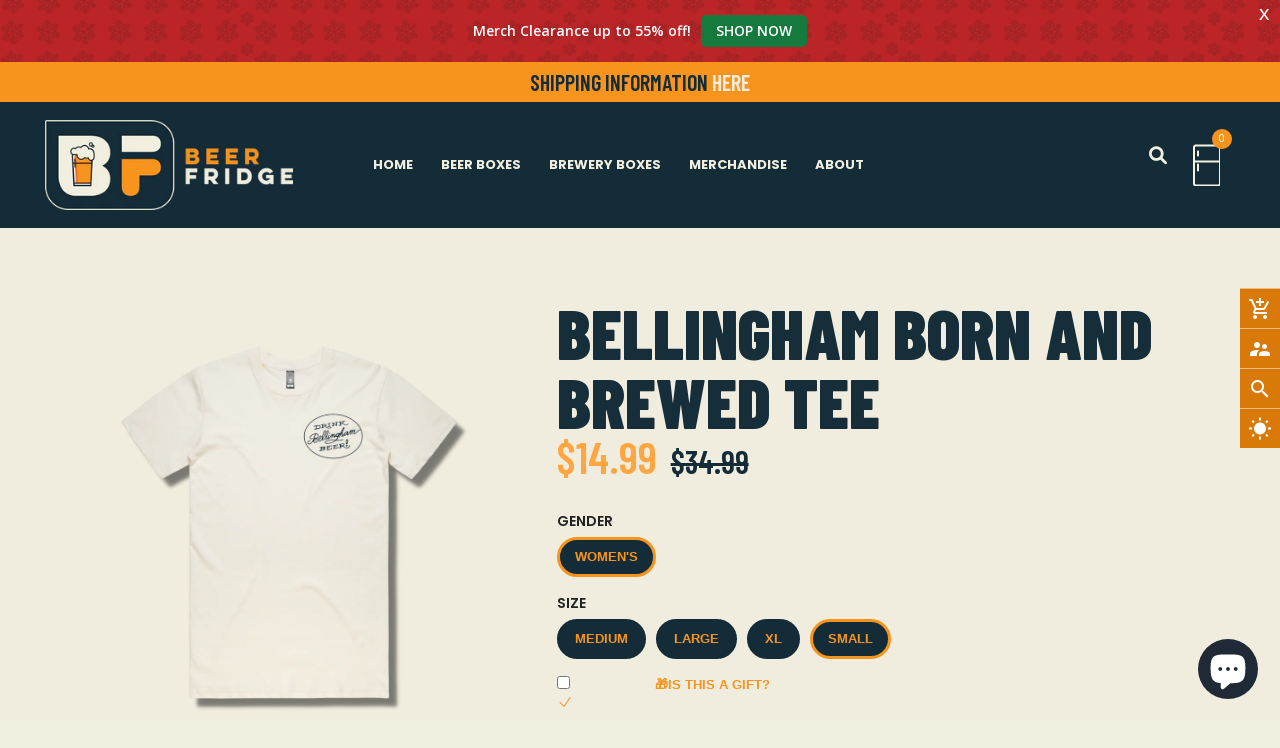

--- FILE ---
content_type: text/html; charset=utf-8
request_url: https://getbeerfridge.com/products/copy-of-bellingham-born-and-brewed-tee
body_size: 118894
content:















<!doctype html>
<!--[if IE 9]> <html class="ie9 no-js" lang="en"> <![endif]-->
<!-- [if (gt IE 9)|!(IE)]><! -->
<html
  class="no-js"
  lang="en"
>
  <!-- <![endif] -->
  <head>
    <!-- Basic page -->
    <meta charset="utf-8">
    <meta name="viewport" content="width=device-width,user-scalable=1">
    <meta name="theme-color" content="#7796a8">
    <link rel="canonical" href="https://getbeerfridge.com/products/copy-of-bellingham-born-and-brewed-tee">

    <!-- Favicon -->
    
      <link rel="shortcut icon" href="//getbeerfridge.com/cdn/shop/files/favicon_32x32.png?v=1639046242" type="image/png">
    

    <!-- Title and description -->
    <title>
      Bellingham Born and Brewed Tee
      
      
       &ndash; Get Beer Fridge
    </title>

    
      <meta name="description" content="NATIONWIDE SHIPPING FOR MERCH! This special edition t-shirt from our Bellingham Born &amp;amp; Brewed series pays homage to the inception of Beer Fridge, it&#39;s founders, and some of the best breweries on the planet. For those that know Bellingham, the City of Subdued Excitement has crafted an iconic beer scene that is anyth">
    

    <!-- Script -->
    
<script src="//ajax.googleapis.com/ajax/libs/jquery/1.11.0/jquery.min.js" ></script>
<script src="https://maxcdn.bootstrapcdn.com/bootstrap/4.0.0/js/bootstrap.min.js"></script>
<script src="//getbeerfridge.com/cdn/shop/t/12/assets/slick.min.js?v=89980774482270015571639049918" ></script>
<script src="//getbeerfridge.com/cdn/shop/t/12/assets/ss_custom.js?v=12727824129650918281641474710" ></script>
<script src="//getbeerfridge.com/cdn/shop/t/12/assets/jquery-cookie.min.js?v=9607349207001725821639049907" ></script>
<script src="//getbeerfridge.com/cdn/shopifycloud/storefront/assets/themes_support/api.jquery-7ab1a3a4.js" ></script>
<script src="//getbeerfridge.com/cdn/shop/t/12/assets/libs.js?v=36099204716578099311639049912" ></script>
<script src="//getbeerfridge.com/cdn/shop/t/12/assets/wish-list.js?v=155482163504671021941639049925" ></script>
<script src="//getbeerfridge.com/cdn/shop/t/12/assets/owl.carousel.min.js?v=75813715580695946121639049915" ></script>
<script src="//getbeerfridge.com/cdn/shopifycloud/storefront/assets/themes_support/option_selection-b017cd28.js" ></script>
<script src="//getbeerfridge.com/cdn/shop/t/12/assets/sticky-kit.min.js?v=39104861220950804071639049922" ></script>


<script src="//getbeerfridge.com/cdn/shop/t/12/assets/jquery.fancybox.pack.js?v=98388074616830255951639049909" ></script>


<script>
  
  window.money_format = "${{amount}} USD";
  window.shop_currency = "USD";
  window.show_multiple_currencies = false;
  window.use_color_swatch = true;
  window.file_url = "//getbeerfridge.com/cdn/shop/files/?v=4008"; 
  window.theme_load = "//getbeerfridge.com/cdn/shop/t/12/assets/ajax-loader.gif?v=41356863302472015721639049889"; 
  window.filter_mul_choice = true;
  //Product Detail - Add to cart
  window.btn_addToCart = '#btnAddtocart';
  window.product_detail_form = '#AddToCartForm';
  window.product_detail_name = '.product-info h1';
  window.product_detail_mainImg = '.product-single-photos img';
  window.addcart_susscess = "";
  window.cart_count = ".mini-cart .cart-count";
  window.cart_total = ".mini-cart .cart-total";
  window.inventory_text = {
    sold_out: "Sold out",
    unavailable: "Unavailable"
  };
  window.addcart_susscess = "";
  window.trans_text = {
    in_stock: "in stock",
    many_in_stock: "Many in stock",
    out_of_stock: "Out stock",
    add_to_cart: "Add to cart",
    sold_out: "Sold out",
    unavailable: "Unavailable"
  };

</script>










    
 
 




<script>
  window.file_url = "//getbeerfridge.com/cdn/shop/files/?v=4008"; 
  window.theme_load = "//getbeerfridge.com/cdn/shop/t/12/assets/ajax-loader.gif?v=41356863302472015721639049889"; 

  window.filter_mul_choice = true;

  //Product Detail - Add to cart
  window.btn_addToCart = '#btnAddtocart';
  window.product_detail_form = '#AddToCartForm';
  window.product_detail_name = '.product-info h1';
  window.product_detail_mainImg = '.product-single-photos img';
  window.addcart_susscess = "popup";

  window.cart_count = ".mini-cart .cart-count";
  window.cart_total = ".mini-cart .cart-total";
  window.trans_text = {
    in_stock: "in stock",
    many_in_stock: "Many in stock",
    out_of_stock: "Out stock",
    add_to_cart: "Add to cart",
    sold_out: "Sold out",
    unavailable: "Unavailable"
  };	
</script>

    <link rel="stylesheet" href="//maxcdn.bootstrapcdn.com/font-awesome/4.7.0/css/font-awesome.min.css">
<link rel="stylesheet" type="text/css" href="//cdn.jsdelivr.net/jquery.slick/1.6.0/slick.css"/>
<link href="https://fonts.googleapis.com/icon?family=Material+Icons" rel="stylesheet">
<link href="//getbeerfridge.com/cdn/shop/t/12/assets/theme-config.scss.css?v=50702655262252846471701190872" rel="stylesheet" type="text/css" media="all" />
<link href="//getbeerfridge.com/cdn/shop/t/12/assets/theme-style.scss.css?v=102865746860641667371763040867" rel="stylesheet" type="text/css" media="all" />
<link href="//getbeerfridge.com/cdn/shop/t/12/assets/theme-sections.scss.css?v=3748102256707103301647583670" rel="stylesheet" type="text/css" media="all" />
<link href="//getbeerfridge.com/cdn/shop/t/12/assets/theme-responsive.scss.css?v=38064747290085924311639053374" rel="stylesheet" type="text/css" media="all" />
<link href="//getbeerfridge.com/cdn/shop/t/12/assets/animate.css?v=59079090248366158511639049890" rel="stylesheet" type="text/css" media="all" />
<link href="//getbeerfridge.com/cdn/shop/t/12/assets/owl.carousel.min.css?v=100847393044616809951639049915" rel="stylesheet" type="text/css" media="all" />
<link href="//getbeerfridge.com/cdn/shop/t/12/assets/jquery.fancybox.css?v=137092036291199092101639049909" rel="stylesheet" type="text/css" media="all" />

    
<script type="text/javascript">
  WebFontConfig = {
    google: { families: [ 
      
          'Poppins:100,200,300,400,500,600,700,800,900'
	  
      
      
      	
      		,
      	      
        'Poppins:100,200,300,400,500,600,700,800,900'
	  
      
      
      	
      		,
      	      
        'Arial:100,200,300,400,500,600,700,800,900'
	  
    ] }
  };
  (function() {
    var wf = document.createElement('script');
    wf.src = ('https:' == document.location.protocol ? 'https' : 'http') +
      '://ajax.googleapis.com/ajax/libs/webfont/1/webfont.js';
    wf.type = 'text/javascript';
    wf.async = 'true';
    var s = document.getElementsByTagName('script')[0];
    s.parentNode.insertBefore(wf, s);
  })(); 
</script>

    
    <!-- /snippets/social-meta-tags.liquid -->
<meta property="og:site_name" content="Get Beer Fridge">
<meta property="og:url" content="https://getbeerfridge.com/products/copy-of-bellingham-born-and-brewed-tee">
<meta property="og:title" content="Bellingham Born and Brewed Tee">
<meta property="og:type" content="product">
<meta property="og:description" content="NATIONWIDE SHIPPING FOR MERCH! This special edition t-shirt from our Bellingham Born &amp;amp; Brewed series pays homage to the inception of Beer Fridge, it&#39;s founders, and some of the best breweries on the planet. For those that know Bellingham, the City of Subdued Excitement has crafted an iconic beer scene that is anyth"><meta property="og:price:amount" content="14.99">
  <meta property="og:price:currency" content="USD"><meta property="og:image" content="http://getbeerfridge.com/cdn/shop/products/BBBCreamMens_1024x1024.png?v=1643667479"><meta property="og:image" content="http://getbeerfridge.com/cdn/shop/products/BBBCreamMens_2_1024x1024.png?v=1643667479"><meta property="og:image" content="http://getbeerfridge.com/cdn/shop/products/BBB_Cream_Womans_1024x1024.png?v=1643667488">
<meta property="og:image:secure_url" content="https://getbeerfridge.com/cdn/shop/products/BBBCreamMens_1024x1024.png?v=1643667479"><meta property="og:image:secure_url" content="https://getbeerfridge.com/cdn/shop/products/BBBCreamMens_2_1024x1024.png?v=1643667479"><meta property="og:image:secure_url" content="https://getbeerfridge.com/cdn/shop/products/BBB_Cream_Womans_1024x1024.png?v=1643667488">

<meta name="twitter:site" content="@smartaddons">
<meta name="twitter:card" content="summary_large_image">
<meta name="twitter:title" content="Bellingham Born and Brewed Tee">
<meta name="twitter:description" content="NATIONWIDE SHIPPING FOR MERCH! This special edition t-shirt from our Bellingham Born &amp;amp; Brewed series pays homage to the inception of Beer Fridge, it&#39;s founders, and some of the best breweries on the planet. For those that know Bellingham, the City of Subdued Excitement has crafted an iconic beer scene that is anyth">

    
      <script>
        Shopify.Products.showRecentlyViewed({ howManyToShow: 4 });
        Shopify.Products.recordRecentlyViewed();
      </script>
    

    
  <script>window.performance && window.performance.mark && window.performance.mark('shopify.content_for_header.start');</script><meta name="facebook-domain-verification" content="3lb49pu7lfogqcobi4tvw94bysaiai">
<meta name="google-site-verification" content="A1vUi9lEG_-dc7e8eThIZuRLenhkt8Gp6Ojy2l2bQjA">
<meta id="shopify-digital-wallet" name="shopify-digital-wallet" content="/59098824860/digital_wallets/dialog">
<meta name="shopify-checkout-api-token" content="f064ab1a146717be4ae89ace05e3d578">
<meta id="in-context-paypal-metadata" data-shop-id="59098824860" data-venmo-supported="false" data-environment="production" data-locale="en_US" data-paypal-v4="true" data-currency="USD">
<link rel="alternate" type="application/json+oembed" href="https://getbeerfridge.com/products/copy-of-bellingham-born-and-brewed-tee.oembed">
<script async="async" src="/checkouts/internal/preloads.js?locale=en-US"></script>
<link rel="preconnect" href="https://shop.app" crossorigin="anonymous">
<script async="async" src="https://shop.app/checkouts/internal/preloads.js?locale=en-US&shop_id=59098824860" crossorigin="anonymous"></script>
<script id="apple-pay-shop-capabilities" type="application/json">{"shopId":59098824860,"countryCode":"US","currencyCode":"USD","merchantCapabilities":["supports3DS"],"merchantId":"gid:\/\/shopify\/Shop\/59098824860","merchantName":"Get Beer Fridge","requiredBillingContactFields":["postalAddress","email","phone"],"requiredShippingContactFields":["postalAddress","email","phone"],"shippingType":"shipping","supportedNetworks":["visa","masterCard","amex","discover","elo","jcb"],"total":{"type":"pending","label":"Get Beer Fridge","amount":"1.00"},"shopifyPaymentsEnabled":true,"supportsSubscriptions":true}</script>
<script id="shopify-features" type="application/json">{"accessToken":"f064ab1a146717be4ae89ace05e3d578","betas":["rich-media-storefront-analytics"],"domain":"getbeerfridge.com","predictiveSearch":true,"shopId":59098824860,"locale":"en"}</script>
<script>var Shopify = Shopify || {};
Shopify.shop = "get-beer-fridge.myshopify.com";
Shopify.locale = "en";
Shopify.currency = {"active":"USD","rate":"1.0"};
Shopify.country = "US";
Shopify.theme = {"name":"Ss-sportstore-home-9","id":127233294492,"schema_name":"Ss_Sportstore","schema_version":"1.0.0","theme_store_id":null,"role":"main"};
Shopify.theme.handle = "null";
Shopify.theme.style = {"id":null,"handle":null};
Shopify.cdnHost = "getbeerfridge.com/cdn";
Shopify.routes = Shopify.routes || {};
Shopify.routes.root = "/";</script>
<script type="module">!function(o){(o.Shopify=o.Shopify||{}).modules=!0}(window);</script>
<script>!function(o){function n(){var o=[];function n(){o.push(Array.prototype.slice.apply(arguments))}return n.q=o,n}var t=o.Shopify=o.Shopify||{};t.loadFeatures=n(),t.autoloadFeatures=n()}(window);</script>
<script>
  window.ShopifyPay = window.ShopifyPay || {};
  window.ShopifyPay.apiHost = "shop.app\/pay";
  window.ShopifyPay.redirectState = null;
</script>
<script id="shop-js-analytics" type="application/json">{"pageType":"product"}</script>
<script defer="defer" async type="module" src="//getbeerfridge.com/cdn/shopifycloud/shop-js/modules/v2/client.init-shop-cart-sync_BdyHc3Nr.en.esm.js"></script>
<script defer="defer" async type="module" src="//getbeerfridge.com/cdn/shopifycloud/shop-js/modules/v2/chunk.common_Daul8nwZ.esm.js"></script>
<script type="module">
  await import("//getbeerfridge.com/cdn/shopifycloud/shop-js/modules/v2/client.init-shop-cart-sync_BdyHc3Nr.en.esm.js");
await import("//getbeerfridge.com/cdn/shopifycloud/shop-js/modules/v2/chunk.common_Daul8nwZ.esm.js");

  window.Shopify.SignInWithShop?.initShopCartSync?.({"fedCMEnabled":true,"windoidEnabled":true});

</script>
<script>
  window.Shopify = window.Shopify || {};
  if (!window.Shopify.featureAssets) window.Shopify.featureAssets = {};
  window.Shopify.featureAssets['shop-js'] = {"shop-cart-sync":["modules/v2/client.shop-cart-sync_QYOiDySF.en.esm.js","modules/v2/chunk.common_Daul8nwZ.esm.js"],"init-fed-cm":["modules/v2/client.init-fed-cm_DchLp9rc.en.esm.js","modules/v2/chunk.common_Daul8nwZ.esm.js"],"shop-button":["modules/v2/client.shop-button_OV7bAJc5.en.esm.js","modules/v2/chunk.common_Daul8nwZ.esm.js"],"init-windoid":["modules/v2/client.init-windoid_DwxFKQ8e.en.esm.js","modules/v2/chunk.common_Daul8nwZ.esm.js"],"shop-cash-offers":["modules/v2/client.shop-cash-offers_DWtL6Bq3.en.esm.js","modules/v2/chunk.common_Daul8nwZ.esm.js","modules/v2/chunk.modal_CQq8HTM6.esm.js"],"shop-toast-manager":["modules/v2/client.shop-toast-manager_CX9r1SjA.en.esm.js","modules/v2/chunk.common_Daul8nwZ.esm.js"],"init-shop-email-lookup-coordinator":["modules/v2/client.init-shop-email-lookup-coordinator_UhKnw74l.en.esm.js","modules/v2/chunk.common_Daul8nwZ.esm.js"],"pay-button":["modules/v2/client.pay-button_DzxNnLDY.en.esm.js","modules/v2/chunk.common_Daul8nwZ.esm.js"],"avatar":["modules/v2/client.avatar_BTnouDA3.en.esm.js"],"init-shop-cart-sync":["modules/v2/client.init-shop-cart-sync_BdyHc3Nr.en.esm.js","modules/v2/chunk.common_Daul8nwZ.esm.js"],"shop-login-button":["modules/v2/client.shop-login-button_D8B466_1.en.esm.js","modules/v2/chunk.common_Daul8nwZ.esm.js","modules/v2/chunk.modal_CQq8HTM6.esm.js"],"init-customer-accounts-sign-up":["modules/v2/client.init-customer-accounts-sign-up_C8fpPm4i.en.esm.js","modules/v2/client.shop-login-button_D8B466_1.en.esm.js","modules/v2/chunk.common_Daul8nwZ.esm.js","modules/v2/chunk.modal_CQq8HTM6.esm.js"],"init-shop-for-new-customer-accounts":["modules/v2/client.init-shop-for-new-customer-accounts_CVTO0Ztu.en.esm.js","modules/v2/client.shop-login-button_D8B466_1.en.esm.js","modules/v2/chunk.common_Daul8nwZ.esm.js","modules/v2/chunk.modal_CQq8HTM6.esm.js"],"init-customer-accounts":["modules/v2/client.init-customer-accounts_dRgKMfrE.en.esm.js","modules/v2/client.shop-login-button_D8B466_1.en.esm.js","modules/v2/chunk.common_Daul8nwZ.esm.js","modules/v2/chunk.modal_CQq8HTM6.esm.js"],"shop-follow-button":["modules/v2/client.shop-follow-button_CkZpjEct.en.esm.js","modules/v2/chunk.common_Daul8nwZ.esm.js","modules/v2/chunk.modal_CQq8HTM6.esm.js"],"lead-capture":["modules/v2/client.lead-capture_BntHBhfp.en.esm.js","modules/v2/chunk.common_Daul8nwZ.esm.js","modules/v2/chunk.modal_CQq8HTM6.esm.js"],"checkout-modal":["modules/v2/client.checkout-modal_CfxcYbTm.en.esm.js","modules/v2/chunk.common_Daul8nwZ.esm.js","modules/v2/chunk.modal_CQq8HTM6.esm.js"],"shop-login":["modules/v2/client.shop-login_Da4GZ2H6.en.esm.js","modules/v2/chunk.common_Daul8nwZ.esm.js","modules/v2/chunk.modal_CQq8HTM6.esm.js"],"payment-terms":["modules/v2/client.payment-terms_MV4M3zvL.en.esm.js","modules/v2/chunk.common_Daul8nwZ.esm.js","modules/v2/chunk.modal_CQq8HTM6.esm.js"]};
</script>
<script>(function() {
  var isLoaded = false;
  function asyncLoad() {
    if (isLoaded) return;
    isLoaded = true;
    var urls = ["https:\/\/shopify-app.bundlepayments.com\/widget-script?shop=get-beer-fridge.myshopify.com","https:\/\/cdn.shopify.com\/s\/files\/1\/0184\/4255\/1360\/files\/haloroar-legal.min.js?v=1649374317\u0026shop=get-beer-fridge.myshopify.com","https:\/\/av-northern-apps.com\/js\/agecheckerplus_mG35tH2eGxRu7PQW.js?shop=get-beer-fridge.myshopify.com","https:\/\/boostsales.apps.avada.io\/scripttag\/avada-tracking.min.js?shop=get-beer-fridge.myshopify.com","https:\/\/boostsales.apps.avada.io\/scripttag\/avada-countdownv2.min.js?shop=get-beer-fridge.myshopify.com","https:\/\/boostsales.apps.avada.io\/scripttag\/avada-badgev2.min.js?shop=get-beer-fridge.myshopify.com","https:\/\/na.shgcdn3.com\/pixel-collector.js?shop=get-beer-fridge.myshopify.com"];
    for (var i = 0; i < urls.length; i++) {
      var s = document.createElement('script');
      s.type = 'text/javascript';
      s.async = true;
      s.src = urls[i];
      var x = document.getElementsByTagName('script')[0];
      x.parentNode.insertBefore(s, x);
    }
  };
  if(window.attachEvent) {
    window.attachEvent('onload', asyncLoad);
  } else {
    window.addEventListener('load', asyncLoad, false);
  }
})();</script>
<script id="__st">var __st={"a":59098824860,"offset":-28800,"reqid":"9f3384a8-46ad-4f0d-9569-b9d006eaf1ab-1769017819","pageurl":"getbeerfridge.com\/products\/copy-of-bellingham-born-and-brewed-tee","u":"3a31e902f2c9","p":"product","rtyp":"product","rid":7203538206876};</script>
<script>window.ShopifyPaypalV4VisibilityTracking = true;</script>
<script id="captcha-bootstrap">!function(){'use strict';const t='contact',e='account',n='new_comment',o=[[t,t],['blogs',n],['comments',n],[t,'customer']],c=[[e,'customer_login'],[e,'guest_login'],[e,'recover_customer_password'],[e,'create_customer']],r=t=>t.map((([t,e])=>`form[action*='/${t}']:not([data-nocaptcha='true']) input[name='form_type'][value='${e}']`)).join(','),a=t=>()=>t?[...document.querySelectorAll(t)].map((t=>t.form)):[];function s(){const t=[...o],e=r(t);return a(e)}const i='password',u='form_key',d=['recaptcha-v3-token','g-recaptcha-response','h-captcha-response',i],f=()=>{try{return window.sessionStorage}catch{return}},m='__shopify_v',_=t=>t.elements[u];function p(t,e,n=!1){try{const o=window.sessionStorage,c=JSON.parse(o.getItem(e)),{data:r}=function(t){const{data:e,action:n}=t;return t[m]||n?{data:e,action:n}:{data:t,action:n}}(c);for(const[e,n]of Object.entries(r))t.elements[e]&&(t.elements[e].value=n);n&&o.removeItem(e)}catch(o){console.error('form repopulation failed',{error:o})}}const l='form_type',E='cptcha';function T(t){t.dataset[E]=!0}const w=window,h=w.document,L='Shopify',v='ce_forms',y='captcha';let A=!1;((t,e)=>{const n=(g='f06e6c50-85a8-45c8-87d0-21a2b65856fe',I='https://cdn.shopify.com/shopifycloud/storefront-forms-hcaptcha/ce_storefront_forms_captcha_hcaptcha.v1.5.2.iife.js',D={infoText:'Protected by hCaptcha',privacyText:'Privacy',termsText:'Terms'},(t,e,n)=>{const o=w[L][v],c=o.bindForm;if(c)return c(t,g,e,D).then(n);var r;o.q.push([[t,g,e,D],n]),r=I,A||(h.body.append(Object.assign(h.createElement('script'),{id:'captcha-provider',async:!0,src:r})),A=!0)});var g,I,D;w[L]=w[L]||{},w[L][v]=w[L][v]||{},w[L][v].q=[],w[L][y]=w[L][y]||{},w[L][y].protect=function(t,e){n(t,void 0,e),T(t)},Object.freeze(w[L][y]),function(t,e,n,w,h,L){const[v,y,A,g]=function(t,e,n){const i=e?o:[],u=t?c:[],d=[...i,...u],f=r(d),m=r(i),_=r(d.filter((([t,e])=>n.includes(e))));return[a(f),a(m),a(_),s()]}(w,h,L),I=t=>{const e=t.target;return e instanceof HTMLFormElement?e:e&&e.form},D=t=>v().includes(t);t.addEventListener('submit',(t=>{const e=I(t);if(!e)return;const n=D(e)&&!e.dataset.hcaptchaBound&&!e.dataset.recaptchaBound,o=_(e),c=g().includes(e)&&(!o||!o.value);(n||c)&&t.preventDefault(),c&&!n&&(function(t){try{if(!f())return;!function(t){const e=f();if(!e)return;const n=_(t);if(!n)return;const o=n.value;o&&e.removeItem(o)}(t);const e=Array.from(Array(32),(()=>Math.random().toString(36)[2])).join('');!function(t,e){_(t)||t.append(Object.assign(document.createElement('input'),{type:'hidden',name:u})),t.elements[u].value=e}(t,e),function(t,e){const n=f();if(!n)return;const o=[...t.querySelectorAll(`input[type='${i}']`)].map((({name:t})=>t)),c=[...d,...o],r={};for(const[a,s]of new FormData(t).entries())c.includes(a)||(r[a]=s);n.setItem(e,JSON.stringify({[m]:1,action:t.action,data:r}))}(t,e)}catch(e){console.error('failed to persist form',e)}}(e),e.submit())}));const S=(t,e)=>{t&&!t.dataset[E]&&(n(t,e.some((e=>e===t))),T(t))};for(const o of['focusin','change'])t.addEventListener(o,(t=>{const e=I(t);D(e)&&S(e,y())}));const B=e.get('form_key'),M=e.get(l),P=B&&M;t.addEventListener('DOMContentLoaded',(()=>{const t=y();if(P)for(const e of t)e.elements[l].value===M&&p(e,B);[...new Set([...A(),...v().filter((t=>'true'===t.dataset.shopifyCaptcha))])].forEach((e=>S(e,t)))}))}(h,new URLSearchParams(w.location.search),n,t,e,['guest_login'])})(!0,!0)}();</script>
<script integrity="sha256-4kQ18oKyAcykRKYeNunJcIwy7WH5gtpwJnB7kiuLZ1E=" data-source-attribution="shopify.loadfeatures" defer="defer" src="//getbeerfridge.com/cdn/shopifycloud/storefront/assets/storefront/load_feature-a0a9edcb.js" crossorigin="anonymous"></script>
<script crossorigin="anonymous" defer="defer" src="//getbeerfridge.com/cdn/shopifycloud/storefront/assets/shopify_pay/storefront-65b4c6d7.js?v=20250812"></script>
<script data-source-attribution="shopify.dynamic_checkout.dynamic.init">var Shopify=Shopify||{};Shopify.PaymentButton=Shopify.PaymentButton||{isStorefrontPortableWallets:!0,init:function(){window.Shopify.PaymentButton.init=function(){};var t=document.createElement("script");t.src="https://getbeerfridge.com/cdn/shopifycloud/portable-wallets/latest/portable-wallets.en.js",t.type="module",document.head.appendChild(t)}};
</script>
<script data-source-attribution="shopify.dynamic_checkout.buyer_consent">
  function portableWalletsHideBuyerConsent(e){var t=document.getElementById("shopify-buyer-consent"),n=document.getElementById("shopify-subscription-policy-button");t&&n&&(t.classList.add("hidden"),t.setAttribute("aria-hidden","true"),n.removeEventListener("click",e))}function portableWalletsShowBuyerConsent(e){var t=document.getElementById("shopify-buyer-consent"),n=document.getElementById("shopify-subscription-policy-button");t&&n&&(t.classList.remove("hidden"),t.removeAttribute("aria-hidden"),n.addEventListener("click",e))}window.Shopify?.PaymentButton&&(window.Shopify.PaymentButton.hideBuyerConsent=portableWalletsHideBuyerConsent,window.Shopify.PaymentButton.showBuyerConsent=portableWalletsShowBuyerConsent);
</script>
<script>
  function portableWalletsCleanup(e){e&&e.src&&console.error("Failed to load portable wallets script "+e.src);var t=document.querySelectorAll("shopify-accelerated-checkout .shopify-payment-button__skeleton, shopify-accelerated-checkout-cart .wallet-cart-button__skeleton"),e=document.getElementById("shopify-buyer-consent");for(let e=0;e<t.length;e++)t[e].remove();e&&e.remove()}function portableWalletsNotLoadedAsModule(e){e instanceof ErrorEvent&&"string"==typeof e.message&&e.message.includes("import.meta")&&"string"==typeof e.filename&&e.filename.includes("portable-wallets")&&(window.removeEventListener("error",portableWalletsNotLoadedAsModule),window.Shopify.PaymentButton.failedToLoad=e,"loading"===document.readyState?document.addEventListener("DOMContentLoaded",window.Shopify.PaymentButton.init):window.Shopify.PaymentButton.init())}window.addEventListener("error",portableWalletsNotLoadedAsModule);
</script>

<script type="module" src="https://getbeerfridge.com/cdn/shopifycloud/portable-wallets/latest/portable-wallets.en.js" onError="portableWalletsCleanup(this)" crossorigin="anonymous"></script>
<script nomodule>
  document.addEventListener("DOMContentLoaded", portableWalletsCleanup);
</script>

<link id="shopify-accelerated-checkout-styles" rel="stylesheet" media="screen" href="https://getbeerfridge.com/cdn/shopifycloud/portable-wallets/latest/accelerated-checkout-backwards-compat.css" crossorigin="anonymous">
<style id="shopify-accelerated-checkout-cart">
        #shopify-buyer-consent {
  margin-top: 1em;
  display: inline-block;
  width: 100%;
}

#shopify-buyer-consent.hidden {
  display: none;
}

#shopify-subscription-policy-button {
  background: none;
  border: none;
  padding: 0;
  text-decoration: underline;
  font-size: inherit;
  cursor: pointer;
}

#shopify-subscription-policy-button::before {
  box-shadow: none;
}

      </style>
<script id="sections-script" data-sections="ss-facebook-message" defer="defer" src="//getbeerfridge.com/cdn/shop/t/12/compiled_assets/scripts.js?v=4008"></script>
<script>window.performance && window.performance.mark && window.performance.mark('shopify.content_for_header.end');</script>
  



  <script type="text/javascript">
    window.__shgProducts = window.__shgProducts || {};
    
      
      
    
  </script>



  <script type="text/javascript">
    
      window.__shgMoneyFormat = window.__shgMoneyFormat || {"USD":{"currency":"USD","currency_symbol":"$","currency_symbol_location":"left","decimal_places":2,"decimal_separator":".","thousands_separator":","}};
    
    window.__shgCurrentCurrencyCode = window.__shgCurrentCurrencyCode || {
      currency: "USD",
      currency_symbol: "$",
      decimal_separator: ".",
      thousands_separator: ",",
      decimal_places: 2,
      currency_symbol_location: "left"
    };
  </script>




    

<script type="text/javascript">
  
    window.SHG_CUSTOMER = null;
  
</script>




  
<meta name="shogun_placeholder" content="shogun_placeholder" />







    <link
      rel="stylesheet"
      href="https://cdnjs.cloudflare.com/ajax/libs/font-awesome/6.0.0-beta3/css/all.min.css"
      integrity="sha512-Fo3rlrZj/k7ujTnHg4CGR2D7kSs0v4LLanw2qksYuRlEzO+tcaEPQogQ0KaoGN26/zrn20ImR1DfuLWnOo7aBA=="
      crossorigin="anonymous"
      referrerpolicy="no-referrer"
    >

    <script>
      $(document).ready(function () {
        $('.tabs li a').click(function () {
          // Active state for tabs
          $('.tabs li a').removeClass('active');
          $(this).addClass('active');

          // Active state for Tabs Content
          $('.tab_content_container > .tab_content_active').removeClass('tab_content_active').fadeOut(200);
          $(this.rel).fadeIn(500).addClass('tab_content_active');
        });
      });
    </script>

    <link rel="preconnect" href="https://fonts.googleapis.com">
    <link rel="preconnect" href="https://fonts.gstatic.com" crossorigin>
    <link
      href="https://fonts.googleapis.com/css2?family=Barlow+Condensed:ital,wght@0,100;0,200;0,300;0,400;0,500;0,600;0,700;0,800;0,900;1,100;1,200;1,300;1,400;1,500;1,600;1,700;1,800;1,900&family=Open+Sans:wght@300&display=swap"
      rel="stylesheet"
    >

    <!-- Global site tag (gtag.js) - Google Analytics -->
    <script async src="https://www.googletagmanager.com/gtag/js?id=G-HSJR9F471P"></script>
    <script>
      window.dataLayer = window.dataLayer || [];
      function gtag() {
        dataLayer.push(arguments);
      }
      gtag('js', new Date());

      gtag('config', 'G-HSJR9F471P');
    </script>

    <link rel="stylesheet" href="https://cdn.shopify.com/s/files/1/0184/4255/1360/files/legal.v4.scss.css?v=1645191235" media="print" onload="this.media='all'">
  <script>
    (function() {
      const metafields = {
        "shop": "get-beer-fridge.myshopify.com",
        "settings": {"enabled":"1","param":{"message":"I have read and agree with the {link-1650596264740} \u0026 {link-1650596434664} and understand an adult signature is required to receive packages containing alcohol.","error_message":"Please agree to the terms and conditions before making a purchase!","error_display":"dialog","greeting":{"enabled":"0","message":"Please agree to the T\u0026C before purchasing!","delay":"1"},"link_order":["link","link-1650596264740","link-1650596434664"],"links":{"link":{"label":"terms and conditions","target":"_blank","url":"#","policy":"terms-of-service"},"link-1650596264740":{"label":"terms of use","target":"_blank","url":"https:\/\/getbeerfridge.com\/pages\/terms-conditions","policy":"terms-of-service"},"link-1650596434664":{"label":"privacy policy","target":"_blank","url":"https:\/\/getbeerfridge.com\/pages\/privacy-policy","policy":"privacy-policy"}},"force_enabled":"0","optional":"0","optional_message_enabled":"0","optional_message_value":"Thank you! The page will be moved to the checkout page.","optional_checkbox_hidden":"0","time_enabled":"1","time_label":"Agreed to the Terms and Conditions on","checkbox":"1"},"popup":{"title":"Terms and Conditions","width":"600","button":"Process to Checkout","icon_color":"#197bbd"},"style":{"checkbox":{"size":"20","color":"#0075ff"},"message":{"font":"inherit","size":"14","customized":{"enabled":"1","color":"#212b36","accent":"#0075ff","error":"#de3618"},"align":"inherit","padding":{"top":"0","right":"0","bottom":"0","left":"0"}}},"only1":"true","installer":[]},
        "moneyFormat": "${{amount}}"
      };
      !function(){"use strict";void 0===Element.prototype.getEventListeners&&(Element.prototype.__addEventListener=Element.prototype.addEventListener,Element.prototype.__removeEventListener=Element.prototype.removeEventListener,Element.prototype.addEventListener=function(e,t,n=!1){this.__addEventListener(e,t,n),this.eventListenerList||(this.eventListenerList={}),this.eventListenerList[e]||(this.eventListenerList[e]=[]),this.eventListenerList[e].push({type:e,listener:t,useCapture:n})},Element.prototype.removeEventListener=function(e,t,n=!1){this.__removeEventListener(e,t,n),this.eventListenerList||(this.eventListenerList={}),this.eventListenerList[e]||(this.eventListenerList[e]=[]);for(let o=0;o<this.eventListenerList[e].length;o++)if(this.eventListenerList[e][o].listener===t&&this.eventListenerList[e][o].useCapture===n){this.eventListenerList[e].splice(o,1);break}0==this.eventListenerList[e].length&&delete this.eventListenerList[e]},Element.prototype.getEventListeners=function(e){return this.eventListenerList||(this.eventListenerList={}),void 0===e?this.eventListenerList:this.eventListenerList[e]})}(),window.roarJs=window.roarJs||{},roarJs.Legal=function(){const e={id:"legal",shop:null,settings:{},jQuery:null,fonts:[],editor:{enabled:!1,selector:"#theme-editor__checkbox"},installer:{enabled:!1},pointer:{},selectors:{checkout:'[name="checkout"], [name="goto_pp"], [name="goto_gc"], [href*="/checkout"], .rale-button--checkout',dynamic:'[data-shopify="payment-button"], [data-shopify="dynamic-checkout-cart"]',form:'form[action="/checkout"]',update:'[name="update"]',widget:".rale-widget",checkbox:'.rale-widget .rale-checkbox input[type="checkbox"]',nopopup:".rale-nopopup",policy:".rale-policy",error:".rale-widget .rale-error",greeting:".rale-widget .rale-greeting",modal:"rale-modal",modal_close:"rale-modal-close"},classes:{hidden:"rale-dynamic--hidden",invisible:"rale-checkout--invisible"},cssUrl:"https://cdn.shopify.com/s/files/1/0184/4255/1360/files/legal.v4.scss.css?v=1645191235",installerUrl:"https://cdn.shopify.com/s/files/1/0184/4255/1360/files/legal-installer.min.js?v=1606279593"};function t(e,t){for(let t=0;t<document.styleSheets.length;t++)if(document.styleSheets[t].href==e)return!1;const n=document.getElementsByTagName("head")[0],o=document.createElement("link");o.type="text/css",o.rel="stylesheet",o.readyState?o.onreadystatechange=function(){"loaded"!=o.readyState&&"complete"!=o.readyState||(o.onreadystatechange=null,t&&t())}:o.onload=function(){t&&t()},o.href=e,n.appendChild(o)}function n(){e.settings.enabled="1"}function o(){return"undefined"==typeof roarJsAdmin?!!e.shop||(e.shop=metafields.shop,e.settings=metafields.settings,!0):(e.editor.enabled=!0,e.shop=roarJsAdmin.Config.shop,e.settings=roarJsAdmin.Config.settings,n(),!0)}function s(e,t){!function(e,t){const n=XMLHttpRequest.prototype.open;XMLHttpRequest.prototype.open=function(o,s){this.addEventListener("load",function(){!e.some(function(e){return s.indexOf(e)>-1})||""!==this.responseType&&"text"!==this.responseType||t(this.responseText)}),n.apply(this,arguments)}}(e,t),function(e,t){"undefined"!=typeof jQuery&&jQuery(document).ajaxSuccess(function(n,o,s){const i=s.url;e.some(function(e){return i.indexOf(e)>-1})&&t(o.responseText)})}(e,t),function(e,t){const n=window.fetch;window.fetch=function(){const e=n.apply(this,arguments);return e.then(function(e){const t=new CustomEvent("raleFetchEnd",{view:document,bubbles:!0,cancelable:!1,detail:{response:e.clone()}});document.dispatchEvent(t)}),e},document.addEventListener("raleFetchEnd",function(n){const o=n.detail.response;if(200!==o.status)return;const s=o.url;e.some(function(e){return s.indexOf(e)>-1})&&t(o.json())})}(e,t)}function i(){const{selectors:t}=e;let n=!1;return document.querySelectorAll(t.checkbox).forEach(e=>{(function(e){const t=e.getBoundingClientRect(),n=window.innerWidth||document.documentElement.clientWidth,o=window.innerHeight||document.documentElement.clientHeight,s=function(e,t){return document.elementFromPoint(e,t)};return!(t.right<0||t.bottom<0||t.left>n||t.top>o)&&(e.contains(s(t.left,t.top))||e.contains(s(t.right,t.top))||e.contains(s(t.right,t.bottom))||e.contains(s(t.left,t.bottom))||e.parentNode.contains(s(t.left,t.top))||e.parentNode.contains(s(t.right,t.top))||e.parentNode.contains(s(t.right,t.bottom))||e.parentNode.contains(s(t.left,t.bottom)))})(e)&&(n=!0)}),n}function l(t){const{selectors:n}=e;let o=!1;if(s="/cart",window.location.href.indexOf(s)>-1){const e=t.closest("form");e&&e.querySelector(n.widget)&&(o=!0)}var s;return o}function r(t,n){const{classes:o,pointer:s}=e;if(n=n||window.event,void 0!==window.pageXOffset?(s.pageX=n.pageX-window.pageXOffset,s.pageY=n.pageY-window.pageYOffset):(s.pageX=n.pageX-document.documentElement.scrollLeft,s.pageY=n.pageY-document.documentElement.scrollTop),isNaN(s.pageX)||isNaN(s.pageY))s.target=t;else{const e=t.classList.contains(o.hidden);e&&t.classList.remove(o.hidden);const n=document.elementFromPoint(s.pageX,s.pageY);n&&(s.target=n),e&&t.classList.add(o.hidden)}}function a(t){const{id:n,classes:o,title:s,body:i,styles:l}=t;let r=document.getElementById(n);if(null!=r&&r.remove(),(r=document.createElement("div")).id=n,r.classList="rale-modal",r.innerHTML=`<div class="rale-modal-inner">\n<div class="rale-modal-header"><div class="rale-modal-title">${s}</div><div class="rale-modal-close"><svg viewBox="0 0 20 20"><path d="M11.414 10l6.293-6.293a.999.999 0 1 0-1.414-1.414L10 8.586 3.707 2.293a.999.999 0 1 0-1.414 1.414L8.586 10l-6.293 6.293a.999.999 0 1 0 1.414 1.414L10 11.414l6.293 6.293a.997.997 0 0 0 1.414 0 .999.999 0 0 0 0-1.414L11.414 10z" fill-rule="evenodd"></path></svg></div></div>\n<div class="rale-modal-bodyWrapper"><div class="rale-modal-body" data-scrollable>${i}</div></div>\n</div><div class="rale-modal-overlay"></div>`,o&&o.length>0&&r.classList.add(o),l&&Object.keys(l).length>0)for(const[e,t]of Object.entries(l))r.style.setProperty(e,t);return w(r),document.body.classList.add("rale-modal--opened"),document.body.appendChild(r),function(t){t.querySelectorAll(".rale-modal-close, .rale-modal-overlay").forEach(e=>{e.addEventListener("click",e=>{const t=e.currentTarget.closest(".rale-modal");c(t.getAttribute("id"))})}),document.querySelectorAll(".rale-modal-button").forEach(t=>{t.addEventListener("click",t=>{const n=t.currentTarget.closest(".rale-modal");n.classList.add("rale-modal--checked"),setTimeout(function(){const{pointer:{target:t}}=e;if(t)if("FORM"==t.tagName)t.submit();else try{t.click()}catch(e){const n=t.closest('[role="button"]');n&&n.click()}},500),setTimeout(function(){c(n.getAttribute("id")),m()},1e3)})})}(r),r}function c(e){const t=document.getElementById(e);if(null!=t&&t.remove(),0===document.querySelectorAll(".rale-modal").length){document.querySelector("body").classList.remove("rale-modal--opened")}}function d(t){const{selectors:n}=e;return!!t.closest(n.nopopup)}function u(t){const{classes:n,pointer:{target:o}}=e;let s=!0;if(t.classList.contains(n.hidden)&&(s=!1,o)){const e=o.getEventListeners("click"),t=o.closest("[class*=shopify-payment-button__]");(void 0!==e||t)&&(s=!0)}return s}function p(){const{settings:{param:t,popup:n,style:o}}=e,s=b();s.querySelector('input[type="checkbox"]').removeAttribute("checked");const i=s.querySelector(".rale-greeting");null!==i&&(i.classList.remove("rale-greeting--bottom"),i.classList.add("rale-greeting--top"));const l=n.title.length>0?n.title:"Terms and Conditions";let r=`<svg xmlns="http://www.w3.org/2000/svg" viewBox="0 0 37 37" class="rale-checkmark"><path class="rale-checkmark--circle" d="M30.5,6.5L30.5,6.5c6.6,6.6,6.6,17.4,0,24l0,0c-6.6,6.6-17.4,6.6-24,0l0,0c-6.6-6.6-6.6-17.4,0-24l0,0C13.1-0.2,23.9-0.2,30.5,6.5z"></path><polyline class="rale-checkmark--check" points="11.6,20 15.9,24.2 26.4,13.8"></polyline><polyline class="rale-checkmark--checked" points="11.6,20 15.9,24.2 26.4,13.8"></polyline></svg>${s.outerHTML}`;void 0!==t.force_enabled&&"1"===t.force_enabled?r+=`<div class="rale-modal-buttonWrapper"><div class="rale-modal-button">${n.button.length>0?n.button:"Process to Checkout"}</div></div>`:r+=`<div class="rale-error">${t.error_message}</div>`;let a="",c={"--rale-size":`${o.message.size}px`,"--rale-popup-width":`${n.width}px`,"--rale-popup-icolor":n.icon_color},d="inherit";if("inherit"!==o.message.font){d=o.message.font.split(":")[0].replace(/\+/g," ")}return c["--rale-font"]=d,"1"===o.message.customized.enabled&&(a="rale-customized",c["--rale-color"]=o.message.customized.color,c["--rale-error"]=o.message.customized.error),{id:"rale-modal",classes:a,styles:c,title:l,body:r}}function m(){document.dispatchEvent(new CustomEvent("rale.shopifyCheckout"))}function g(t){const{selectors:n,settings:{param:o}}=e,s=t.currentTarget;if(function(t){const{settings:{param:n}}=e,o=t.closest("form");if(o&&0===o.querySelectorAll(".rale-time").length&&"0"!==n.time_enabled){const e=n.time_label.length>0?n.time_label:"Agreed to the Terms and Conditions on",t=document.createElement("input");t.type="hidden",t.name=`attributes[${e}]`,t.value=new Date,o.appendChild(t)}}(s),void 0!==o.force_enabled&&"1"===o.force_enabled){if(i()||l(s))m();else{if(r(s,t),!u(s))return!1;k(a(p())),t.preventDefault(),t.stopPropagation()}return!1}if(d(s))return m(),!1;if(function(){const{settings:{param:t}}=e;return(void 0===t.force_enabled||"1"!==t.force_enabled)&&void 0!==t.optional&&"1"===t.optional}())return o.optional_message_enabled&&"1"===o.optional_message_enabled&&o.optional_message_value.length>0&&alert(o.optional_message_value),m(),!1;if(r(s,t),i()||l(s))C()?(document.querySelectorAll(n.greeting).forEach(e=>{e.remove()}),m()):("dialog"===o.error_display?alert(o.error_message):(document.querySelectorAll(n.error).forEach(e=>{e.remove()}),document.querySelectorAll(n.widget).forEach(e=>{const t=document.createElement("div");t.classList="rale-error",t.innerHTML=o.error_message,"after"===o.error_display?e.appendChild(t):e.insertBefore(t,e.firstChild)})),t.preventDefault(),t.stopPropagation());else{if(C())return!1;if(!u(s))return!1;k(a(p())),t.preventDefault(),t.stopPropagation()}}function h(){const{settings:t}=e;if("1"!==t.enabled)return!1;setTimeout(function(){!function(){const{classes:t,selectors:n}=e;document.querySelectorAll(n.checkout).forEach(e=>{C()||d(e)?e.classList.remove(t.invisible):e.classList.add(t.invisible)})}(),function(){const{classes:t,selectors:n}=e;document.querySelectorAll(n.dynamic).forEach(e=>{C()||d(e)?e.classList.remove(t.hidden):e.classList.add(t.hidden)})}()},100)}function f(){const{selectors:t,settings:n}=e;if("1"!==n.enabled)return!1;document.querySelectorAll(`${t.checkout}, ${t.dynamic}`).forEach(e=>{e.removeEventListener("click",g),e.addEventListener("click",g)}),document.querySelectorAll(t.form).forEach(e=>{e.removeEventListener("submit",g),e.addEventListener("submit",g)})}function v(e){return("."+e.trim().replace(/ /g,".")).replace(/\.\.+/g,".")}function y(e){for(var t=[];e.parentNode;){var n=e.getAttribute("id"),o=e.tagName;if(n&&"BODY"!==o){t.unshift("#"+n);break}if(e===e.ownerDocument.documentElement||"BODY"===o)t.unshift(e.tagName);else{for(var s=1,i=e;i.previousElementSibling;i=i.previousElementSibling,s++);var l=e.className?v(e.className):"";l?t.unshift(""+e.tagName+l):t.unshift(""+e.tagName)}e=e.parentNode}return t.join(" ")}function b(n){const{fonts:o,settings:{param:s,style:i}}=e,l=`rale-${Date.now()+Math.random()}`,r=document.createElement("div");r.classList="rale-widget";let a="inherit";if("inherit"!==i.message.font){const e=i.message.font.split(":")[0];a=e.replace(/\+/g," "),o.includes(e)||(o.push(e),t("//fonts.googleapis.com/css?family="+i.message.font))}r.style.setProperty("--rale-font",a),r.style.setProperty("--rale-size",`${i.message.size}px`),r.style.setProperty("--rale-align",i.message.align),r.style.setProperty("--rale-padding",`${i.message.padding.top||0}px ${i.message.padding.right||0}px ${i.message.padding.bottom||0}px ${i.message.padding.left||0}px`),"1"===i.message.customized.enabled&&(r.classList.add("rale-customized"),r.style.setProperty("--rale-color",i.message.customized.color),r.style.setProperty("--rale-accent",i.message.customized.accent),r.style.setProperty("--rale-error",i.message.customized.error));let c="";if("0"!==s.time_enabled){c=`<input class="rale-time" type="hidden" name="attributes[${s.time_label.length>0?s.time_label:"Agreed to the Terms and Conditions on"}]" value="${new Date}" />`}"1"===s.optional&&s.optional_message_enabled&&"1"===s.optional_message_enabled&&"1"===s.optional_checkbox_hidden&&r.classList.add("rale-widget--hidden");let d="";return!0===n&&(d='<div class="ralei-remove"></div>'),r.innerHTML=`<div class="rale-container">${function(t){const{settings:{param:n,style:o}}=e;if(void 0!==n.force_enabled&&"1"===n.force_enabled)return`<span class="rale-checkbox rale-visually-hidden"><input type="checkbox" id="${t}" checked="checked"/></span>`;{let e=`--rale-size:${o.checkbox.size}px;`,s="",i="",l="";if("0"!==n.checkbox&&(e+=`--rale-background:${o.checkbox.color};`,s=`<span class="rale-box">${function(e){let t="";switch(e){case"1":t='<svg xmlns="http://www.w3.org/2000/svg" viewBox="0 0 21 21" class="rale-icon"><polyline points="5 10.75 8.5 14.25 16 6"></polyline></svg>';break;case"2":t='<svg xmlns="http://www.w3.org/2000/svg" viewBox="0 0 21 21" class="rale-icon"><path d="M5,10.75 L8.5,14.25 L19.4,2.3 C18.8333333,1.43333333 18.0333333,1 17,1 L4,1 C2.35,1 1,2.35 1,4 L1,17 C1,18.65 2.35,20 4,20 L17,20 C18.65,20 20,18.65 20,17 L20,7.99769186"></path></svg>';break;case"3":t='<svg xmlns="http://www.w3.org/2000/svg" viewBox="0 0 12 9" class="rale-icon"><polyline points="1 5 4 8 11 1"></polyline></svg>';break;case"4":t='<svg xmlns="http://www.w3.org/2000/svg" viewBox="0 0 44 44" class="rale-icon"><path d="M14,24 L21,31 L39.7428882,11.5937758 C35.2809627,6.53125861 30.0333333,4 24,4 C12.95,4 4,12.95 4,24 C4,35.05 12.95,44 24,44 C35.05,44 44,35.05 44,24 C44,19.3 42.5809627,15.1645919 39.7428882,11.5937758" transform="translate(-2.000000, -2.000000)"></path></svg>';break;case"5":t='<svg xmlns="http://www.w3.org/2000/svg" viewBox="0 0 512 512" class="rale-icon"><path d="M256 8C119 8 8 119 8 256s111 248 248 248 248-111 248-248S393 8 256 8z"></path></svg>'}return t}(n.checkbox)}</span>`),void 0!==n.greeting&&"1"===n.greeting.enabled&&n.greeting.message.length>0){let e=parseInt(n.greeting.delay);l=`<i class="rale-greeting rale-greeting--bottom${0==(e=e>0?e:0)?" rale-greeting--init":""}"><svg xmlns="http://www.w3.org/2000/svg" viewBox="0 0 20 20"><path fill-rule="evenodd" d="M10 20c5.514 0 10-4.486 10-10S15.514 0 10 0 0 4.486 0 10s4.486 10 10 10zm1-6a1 1 0 11-2 0v-4a1 1 0 112 0v4zm-1-9a1 1 0 100 2 1 1 0 000-2z"/></svg>${n.greeting.message}</i>`}return`<span class="rale-checkbox rale-checkbox--${n.checkbox}" style="${e}"><input type="checkbox" id="${t}" ${i}/>${s}${l}</span>`}}(l)+function(t){const{shop:n,editor:o,settings:{param:s}}=e,{message:i,links:l,link_order:r}=s;let a=i;return r&&r.forEach(function(e){const t=l[e];if(t){const{label:s,url:i,target:l,policy:r}=t,c=new RegExp(`{${e}}`,"g");if("popup"===l){let e=`/policies/${r}`;if(o.enabled&&(e=`https://${n}${e}`),s.length>0){let t=`<a href="${e}" target="_blank" class="rale-link rale-policy" data-policy="${r}">${s}</a>`;a=a.replace(c,t)}}else if(s.length>0){let e=s;i.length>0&&(e=`<a href="${i}" target="${l}" class="rale-link">${s}</a>`),a=a.replace(c,e)}}}),`<label for="${t}" class="rale-message">${a}</label>`}(l)+d}</div>${c}`,r}function w(t){const{settings:{param:n}}=e,o=t.querySelector(".rale-greeting");if(null!==o){let e=parseInt(n.greeting.delay);e=e>0?e:0,setTimeout(function(){o.classList.add("rale-greeting--open")},1e3*e)}}function L(t,n,o=!1){const{selectors:s}=e,i=b(o);function l(e,t){const n=document.querySelector(e);if(null===n||n.parentNode.querySelector(s.widget)&&"append"!==t)return!1;switch(t){case"before":n.parentNode.insertBefore(i,n);break;case"after":n.parentNode.insertBefore(i,n.nextSibling);break;default:n.innerHTML="",n.appendChild(i)}w(i);const o=new CustomEvent("rale.widgetCreated",{detail:{selector:n}});return document.dispatchEvent(o),$(),k(i),!0}l(t,n)||setTimeout(function(){l(t,n)||setTimeout(function(){l(t,n)},1e3)},1e3)}function k(t){const{selectors:n}=e;t.querySelectorAll(n.checkbox).forEach(t=>{t.addEventListener("change",t=>{const o=t.currentTarget,s=o.checked;if(document.querySelectorAll(n.checkbox).forEach(e=>{e.checked=s}),document.querySelectorAll(n.error).forEach(e=>{e.remove()}),document.querySelectorAll(n.greeting).forEach(e=>{e.classList.add("rale-greeting--close"),setTimeout(function(){e.remove()},300)}),$(),h(),s&&o.closest(".rale-modal")){const t=o.closest(".rale-modal");t.classList.add("rale-modal--checked"),setTimeout(function(){const{pointer:{target:t}}=e;if(t)if("FORM"==t.tagName)t.submit();else{const e=t.closest('[role="button"]');if(e)e.click();else{const e=t.querySelector("button");e?e.click():t.click()}}},500),setTimeout(function(){c(t.getAttribute("id")),m()},1e3)}})}),t.querySelectorAll(n.policy).forEach(t=>{t.addEventListener("click",t=>{t.preventDefault();const{editor:n}=e,o=t.currentTarget,s=o.dataset.policy;a({id:"rale-modal--skeleton",classes:"rale-modal--skeleton",title:'<div class="rale-skeleton-display"></div>',body:'<svg viewBox="0 0 37 37" xmlns="http://www.w3.org/2000/svg" class="rale-spinner"><path d="M30.5,6.5L30.5,6.5c6.6,6.6,6.6,17.4,0,24l0,0c-6.6,6.6-17.4,6.6-24,0l0,0c-6.6-6.6-6.6-17.4,0-24l0,0C13.1-0.2,23.9-0.2,30.5,6.5z"></path></svg><div class="rale-skeleton-display"></div><div class="rale-skeleton-container"><div class="rale-skeleton-text"></div><div class="rale-skeleton-text"></div><div class="rale-skeleton-text"></div></div>'});let i=o.getAttribute("href");n.enabled&&(i=`${roarJsAdmin.Config.appUrl}/policies/${s}`),fetch(i).then(e=>e.text()).then(e=>{const t=(new DOMParser).parseFromString(e,"text/html");c("rale-modal--skeleton");let n="",o="";if(t.querySelector(".shopify-policy__body"))n=t.querySelector(".shopify-policy__title").textContent,o=t.querySelector(".shopify-policy__body").innerHTML;else{n={"refund-policy":"Refund policy","privacy-policy":"Privacy policy","terms-of-service":"Terms of service","shipping-policy":"Shipping policy"}[s],o='<div class="Polaris-TextContainer">\n            <p>Unfortunately, your store policy has not been added yet!</p>\n            <div class="Polaris-TextContainer Polaris-TextContainer--spacingTight">\n    <h2 class="Polaris-DisplayText Polaris-DisplayText--sizeSmall">Add or generate store policies</h2>\n    <ol class="Polaris-List Polaris-List--typeNumber">\n    <li class="Polaris-List__Item"><p>From your Shopify admin, go to <strong>Settings</strong> &gt; <strong>Legal</strong>.</p></li>\n    <li class="Polaris-List__Item">\n    <p>Enter your store policies, or click <strong>Create from template</strong> to enter the default template. Use the <a href="/manual/productivity-tools/rich-text-editor">rich text editor</a> to add style and formatting to your policies, and to add links and images.</p>\n    <figure><img src="https://cdn.shopify.com/shopifycloud/help/assets/manual/settings/checkout-and-payment/refund-policy-1f6faf09f810ad9b9a4f4c0f2e5f2ec36e2bc3897c857e9a76e9700c8fa7cdbf.png" alt="The rich text editor consists of a multi-line text box with buttons above it for formatting the text, and for adding links and images." width="1024" height="594"></figure>\n    </li>\n    <li class="Polaris-List__Item"><p>Review your policies and make any changes.</p></li>\n    <li class="Polaris-List__Item"><p>Click <strong>Save</strong> to add your policies.</p></li>\n    </ol>\n    </div>\n            </div>'}a({id:"rale-modal--policy",classes:"rale-modal--policy",title:n,body:o})}).catch(()=>{n.enabled?setTimeout(function(){c("rale-modal--skeleton"),a({id:"rale-modal--policy",classes:"rale-modal--policy",title:"That's all!",body:'<div class="Polaris-TextContainer">\n                <p>In your real store, customers should see your store policies here.</p>\n                <div class="Polaris-TextContainer Polaris-TextContainer--spacingTight">\n    <h2 class="Polaris-DisplayText Polaris-DisplayText--sizeSmall">Add or generate store policies</h2>\n    <ol class="Polaris-List Polaris-List--typeNumber">\n    <li class="Polaris-List__Item"><p>From your Shopify admin, go to <strong>Settings</strong> &gt; <strong>Legal</strong>.</p></li>\n    <li class="Polaris-List__Item">\n    <p>Enter your store policies, or click <strong>Create from template</strong> to enter the default template. Use the <a href="/manual/productivity-tools/rich-text-editor">rich text editor</a> to add style and formatting to your policies, and to add links and images.</p>\n    <figure><img src="https://cdn.shopify.com/shopifycloud/help/assets/manual/settings/checkout-and-payment/refund-policy-1f6faf09f810ad9b9a4f4c0f2e5f2ec36e2bc3897c857e9a76e9700c8fa7cdbf.png" alt="The rich text editor consists of a multi-line text box with buttons above it for formatting the text, and for adding links and images." width="1024" height="594"></figure>\n    </li>\n    <li class="Polaris-List__Item"><p>Review your policies and make any changes.</p></li>\n    <li class="Polaris-List__Item"><p>Click <strong>Save</strong> to add your policies.</p></li>\n    </ol>\n    </div>\n                </div>'})},500):c("rale-modal--skeleton")})})})}function _(){const{editor:t,installer:n,selectors:o,settings:s}=e;if("1"!==s.enabled)return document.querySelectorAll(o.widget).forEach(e=>{e.remove()}),!1;if(t.enabled)L(t.selector,"append");else if(n.enabled)L(n.selector,n.position,!0);else{let e={};if(Object.keys(s.installer).length>0&&(e=s.installer[Shopify.theme.id]),void 0!==e&&Object.keys(e).length>0){const{cart:t,minicart:n,product:o}=e;t&&t.selector.length>0&&t.position.length>0&&L(t.selector,t.position),n&&n.selector.length>0&&n.position.length>0&&L(n.selector,n.position),o&&o.selector.length>0&&o.position.length>0&&L(o.selector,o.position)}else{document.querySelectorAll(o.checkout).forEach(e=>{const t=e.closest("form");if(t&&0===t.querySelectorAll(o.widget).length){const t=e.parentNode;let n=e;t.querySelector(o.update)&&(n=t.querySelector(o.update)),L(y(n),"before")}});const e=document.querySelector('#main-cart-footer [name="checkout"]');e&&L(y(e.parentNode),"before")}}document.querySelector(".rale-shortcode")&&L(".rale-shortcode","append")}function x(e){e=e.replace(/[\[]/,"\\[").replace(/[\]]/,"\\]");const t=new RegExp("[\\?&]"+e+"=([^&#]*)").exec(window.location.search);return null===t?"":decodeURIComponent(t[1].replace(/\+/g," "))}function E(e){return new Promise(function(t,n){fetch("/cart.js").then(e=>e.json()).then(n=>{if(0==n.item_count){const n={items:[{quantity:1,id:e}]};fetch("/cart/add.js",{method:"POST",headers:{"Content-Type":"application/json"},body:JSON.stringify(n)}).then(e=>e.json()).then(e=>{t({reload:!0,url:e.items[0].url})})}else t({reload:!1,url:n.items[0].url})})})}function S(){return e.installer.enabled=!0,n(),new Promise(function(t,n){!function(e,t){const n=document.getElementsByTagName("head")[0],o=document.createElement("script");o.type="text/javascript",o.readyState?o.onreadystatechange=function(){"loaded"!=o.readyState&&"complete"!=o.readyState||(o.onreadystatechange=null,t&&t())}:o.onload=function(){t&&t()},o.src=e,n.appendChild(o)}(e.installerUrl,function(){t(!0)})})}function T(){window.location.href.indexOf("rale_helper=true")>-1&&(function(t){const{selectors:n}=e,{title:o,description:s}=t;let i=document.getElementById(n.modal);null!==i&&i.remove(),(i=document.createElement("div")).id=n.modal,i.classList=n.modal,i.innerHTML=`<div class="rale-modal-inner">\n<div class="rale-modal-bodyWrapper"><div class="rale-modal-body"><svg xmlns="http://www.w3.org/2000/svg" viewBox="0 0 37 37" class="rale-svg rale-checkmark"><path class="rale-checkmark__circle" d="M30.5,6.5L30.5,6.5c6.6,6.6,6.6,17.4,0,24l0,0c-6.6,6.6-17.4,6.6-24,0l0,0c-6.6-6.6-6.6-17.4,0-24l0,0C13.1-0.2,23.9-0.2,30.5,6.5z"></path><polyline class="rale-checkmark__check" points="11.6,20 15.9,24.2 26.4,13.8"></polyline></svg>\n<h2>${o}</h2><p>${s}</p></div></div>\n<div class="rale-modal-footer"><div id="${n.modal_close}" class="rale-btn">Got It</div></div>\n</div>`,document.body.classList.add("rale-modal--opened"),document.body.appendChild(i)}({title:"Click The Checkbox To Test The Function",description:'Open the product page and click the Add to cart button.<br>Go to the cart page. You will see the terms and conditions checkbox above the checkout button.<br><br>Then go back to app settings and click "<strong class="rale-highlight">Next</strong>".'}),function(){const{selectors:t}=e,n=document.getElementById(t.modal_close);null!==n&&n.addEventListener("click",function(){const e=document.getElementById(t.modal);null!==e&&(e.remove(),document.body.classList.remove("rale-modal--opened"))})}())}function C(){const{selectors:t}=e,n=document.querySelector(t.checkbox);return!!n&&n.checked}function $(t){if("undefined"==typeof roarJsAdmin){const{settings:{param:n}}=e,o=document.querySelector(".rale-time");if(null===o)return;void 0===t&&(t=void 0!==n.force_enabled&&"1"===n.force_enabled?o.value:void 0!==n.optional&&"1"===n.optional?C()?o.value:"NO":o.value);const s=o.getAttribute("name"),i={attributes:{[s.substring(s.lastIndexOf("[")+1,s.lastIndexOf("]"))]:t}};fetch("/cart/update.js",{method:"POST",headers:{"Content-Type":"application/json"},body:JSON.stringify(i)})}}return{init:function(){window==window.top&&(new Promise(function(n,o){t(e.cssUrl,function(){n(!0)})}),T(),o()&&(e.editor.enabled||(function(){const e=x("rale_preview"),t=x("variant_id");e.length>0&&t.length>0&&(n(),E(t).then(function(e){e.reload&&window.location.reload()}))}(),function(){let e=window.sessionStorage.getItem("raleInstaller");if(null!==e&&e.length>0)void 0!==(e=JSON.parse(e)).theme_id&&Shopify.theme.id!=e.theme_id&&(window.location.href=`${window.location.origin}?preview_theme_id=${e.theme_id}`),S();else{const e=x("ralei"),t=x("variant_id");e.length>0&&t.length>0&&(window.sessionStorage.setItem("raleInstaller",JSON.stringify({access_token:e,step:1,theme_id:Shopify.theme.id,variant_id:t})),S())}}()),e.installer.enabled||(_(),f()),function(){const{classes:t,selectors:n}=e;if("1"!==e.settings.enabled)return!1;document.body.classList.remove(t.invisible),s(["/cart.js","/cart/add.js","/cart/change.js","/cart/change","/cart/clear.js"],function(t){Promise.resolve(t).then(function(t){const{installer:n}=e;n.enabled||(_(),f(),h())})})}(),h()))},refresh:function(){window==window.top&&o()&&(_(),f(),h())},checked:C,manual:function(e){g(e)},install:function(t,n){window==window.top&&o()&&(e.installer.selector=t,e.installer.position=n,_(),f())},initCart:E,updateTime:$,showMessage:function(){const{settings:{param:t},selectors:n}=e;C()||("dialog"===t.error_display?alert(t.error_message):(document.querySelectorAll(n.error).forEach(e=>{e.remove()}),document.querySelectorAll(n.widget).forEach(e=>{const n=document.createElement("div");n.classList="rale-error",n.innerHTML=t.error_message,"after"===t.error_display?e.appendChild(n):e.insertBefore(n,e.firstChild)})))},bindCheckoutEvents:f}}(),document.addEventListener("DOMContentLoaded",function(){roarJs.Legal.init()});
    })();
  </script>
    <!-- Global site tag (gtag.js) - Google Ads: 10850502538 -->
    <script async src="https://www.googletagmanager.com/gtag/js?id=AW-10850502538"></script>
    <script>
      window.dataLayer = window.dataLayer || [];
      function gtag() {
        dataLayer.push(arguments);
      }
      gtag('js', new Date());

      gtag('config', 'AW-10850502538');
    </script>
    <style>
      .product-options-bottom .ZipCodeRestrict {
        display: none !important;
      }
    </style>
    <script>
	window.otDDCollectionIds = window.otDDCollectionIds ? window.otDDCollectionIds : [];
	window.otDDProductIds = window.otDDProductIds ? window.otDDProductIds : [];
    window.otDDPDPCollectionIds = window.otDDPDPCollectionIds ? window.otDDPDPCollectionIds : [];
	window.otDDPDPProductIds = window.otDDPDPProductIds ? window.otDDPDPProductIds : [];
	window.otDDTotalOrders = [];
	window.otDDExpiredTimestamp = '';
</script>
<script>
	var otDDListCollectionIds =
		'';
	var otDDListProductIds = '';
	window.otDDCollectionIds = otDDListCollectionIds.trim().replace(/\s+/g, ' ').split(' ');
	window.otDDProductIds = otDDListProductIds.trim().replace(/\s+/g, ' ').split(' ');
</script>

<script>
	var otDDPDPListCollectionIds = '279673962652 283279917212 282072055964 282072088732 296179531932 ';
	window.otDDPDPCollectionIds = otDDPDPListCollectionIds.trim().replace(/\s+/g, ' ').split(' ');
	window.otDDPDPProductIds = [__st.rid + ''];
</script>



        
		

        
		

        
		
            <script>
                otDDTotalOrders = JSON.parse('[]')
            </script>
        



        
		

        
		

        
		

<script>
    window.otDDCollectionIdsByProductIdInCart = {};
</script>

<script>
    var otDDAppData = {};
    var otDDRootLink = '';
    var otDDSettings = {};
    var otDDSpecificProducts = [];
    var otDDSpecificCollections = [];
    var otDDBlockCollections = [];
    var otDDHolidays = [];
    var otDDLocationSettings = [];
    var otDDStorePickupSettings = {};
    var otDDExpiredTimestamp = '';
    var otDDTheme = 'base';
    var otDDLanguage = 'en-GB';
</script>


    
    
      <script>
        otDDExpiredTimestamp = 'active'
      </script>
    

    
    

    
    



    
    

    
    
      <script>
        otDDAppData = {"rootLink":"https:\/\/apps.omegatheme.com\/shopify\/dingdoong\/public","otDDTheme":"null","otDDLanguage":"en-GB","settings":{"themesInsertCode":[],"layout":"Default","script_tag_id":null,"enable":0,"required_enable":0,"required_text":"Please select delivery date before checkout","select_type":"calendar","minimum_days":3,"maximum_days":30,"date_format":"DD\/MM\/YY","position_cart_page":"above_checkout_btn","position_product_page":"under_product_description","position_custom":null,"render_method_product":"append","render_method_cart":"after","time_slot_enable":1,"time_slot_list":[],"time_slot_custom":[{"day":0,"override_default":0,"time_slot_list":[]},{"day":1,"override_default":0,"time_slot_list":[]},{"day":2,"override_default":0,"time_slot_list":[]},{"day":3,"override_default":0,"time_slot_list":[]},{"day":4,"override_default":0,"time_slot_list":[]},{"day":5,"override_default":0,"time_slot_list":[]},{"day":6,"override_default":0,"time_slot_list":[]}],"week_working_day":[{"enable":0,"day":0,"cut_off_after":"23:59","number_of_days_increases":"1","specific_inc":"0"},{"enable":1,"day":1,"cut_off_after":"23:59","number_of_days_increases":"1","specific_inc":"0"},{"enable":1,"day":2,"cut_off_after":"23:59","number_of_days_increases":"1","specific_inc":"0"},{"enable":1,"day":3,"cut_off_after":"23:59","number_of_days_increases":"1","specific_inc":"0"},{"enable":1,"day":4,"cut_off_after":"23:59","number_of_days_increases":"1","specific_inc":"0"},{"enable":1,"day":5,"cut_off_after":"23:59","number_of_days_increases":"1","specific_inc":"0"},{"enable":1,"day":6,"cut_off_after":"23:59","number_of_days_increases":"1","specific_inc":"0"}],"calendar_week_first_day":"Mon","calendar_theme":"null","calendar_language":"en-GB","calendar_number_of_months":1,"calendar_always_show":0,"calendar_hide_input":0,"same_day_enable":0,"same_day_conditions":[{"enable_before":"09:00"}],"same_day_time_slots":["After 12AM"],"notification_text":"Your products will be shipped <date>on %d<\/date> <hour>at %h<\/hour>. Would you like to <click>change<\/click> ?","delivery_label":"Delivery Date","delivery_placeholder":"Choose delivery date","delivery_note":"We will try our best to ship on specific dates","kind_of_delivery_date":"longest","order_attribute_name_date":"Delivery Date","order_attribute_name_time":"Delivery Time","order_attribute_attached_tags":[],"selector_cart_form":"form[action^=\"\/cart\"]","selector_cart_form_submit_button":":submit[name=\"checkout\"]:last","show_on_pages":",products,collections,checkouts,cart","ajax_cart_allpage":0,"jquery_version":"1.9.1","custom_css":null,"specificRule":null,"last_time_install":null,"limit_by_order":0,"order_limit":5,"enableAutoRemove":0,"numberExpirationDate":0,"delivery_time_placeholder":"Choose delivery time","grouptags":0,"useAjaxCart":1,"version":"flatpick","enableCheckCutoffTime":0,"date_timezone_offset":"Default buyer timezone","is_skip_onboarding":1,"theme_color":"#142C38","notification_text_color":"#EFECDE","working_days_type":"specific","cutoff_time":"23:59","delay_days":0,"general_product_selection_type":"all","theme_version":"1.0"},"specificProducts":[],"specificCollections":[],"generalProducts":[],"generalCollections":[],"blockCollections":[],"holidays":[],"locationSettings":[],"storePickupSettings":{"enable_store_pickup":0,"enable_google_map":0,"store_pickup_label":"Store Pickup","delivery_date_tab_title":"Delivery Date","text_pickup_location":"Pickup location","color_text_pickup_location":"#000","bg_selected_tag_selected":"#24968F","text_choose_storage_pickup":"Choose the storage to pickup your products(s)","notice_text_storage_pickup":"Your products will be shipped <date>on %d<\/date> <hour>at %h<\/hour> <store>at %l<\/store>. Would you like to <click>change<\/click> ?","color_text_choose_storage_pickup":"#ffffff","color_border_selected_address":"#24968F","color_text_selected_location_pickup":"#ffffff","color_location_icon":"#ea4335","gg_api_key":null,"label_pickup_date_tab":"Delivery Date","label_pickup_time_tab":"Pickup location","message_pickup_date_before_checkout":"Please select pickup date before checkout"}}
        if (typeof otDDAppData === 'object') {
          otDDRootLink = otDDAppData.rootLink
          otDDSettings = otDDAppData.settings
          otDDSpecificProducts = otDDAppData.specificProducts
          otDDSpecificCollections = otDDAppData.specificCollections
          otDDGeneralProducts = otDDAppData.generalProducts
          otDDGeneralCollections = otDDAppData.generalCollections
          otDDBlockCollections = otDDAppData.blockCollections
          otDDHolidays = otDDAppData.holidays
          otDDLocationSettings = otDDAppData.locationSettings
          otDDStorePickupSettings = otDDAppData.storePickupSettings
          otDDTheme = 'base'
          otDDLanguage = otDDAppData.otDDLanguage
        }
      </script>
    

    
    


<!-- <div id="ot-delivery-date"> -->
    <!-- <script>
	window.otDDCollectionIds = window.otDDCollectionIds ? window.otDDCollectionIds : [];
	window.otDDProductIds = window.otDDProductIds ? window.otDDProductIds : [];
    window.otDDPDPCollectionIds = window.otDDPDPCollectionIds ? window.otDDPDPCollectionIds : [];
	window.otDDPDPProductIds = window.otDDPDPProductIds ? window.otDDPDPProductIds : [];
	window.otDDTotalOrders = [];
	window.otDDExpiredTimestamp = '';
</script>
<script>
	var otDDListCollectionIds =
		'';
	var otDDListProductIds = '';
	window.otDDCollectionIds = otDDListCollectionIds.trim().replace(/\s+/g, ' ').split(' ');
	window.otDDProductIds = otDDListProductIds.trim().replace(/\s+/g, ' ').split(' ');
</script>



<script>
    window.otDDCollectionIdsByProductIdInCart = {};
</script>

    <script>
    var otDDAppData = {};
    var otDDRootLink = '';
    var otDDSettings = {};
    var otDDSpecificProducts = [];
    var otDDSpecificCollections = [];
    var otDDBlockCollections = [];
    var otDDHolidays = [];
    var otDDLocationSettings = [];
    var otDDStorePickupSettings = {};
    var otDDExpiredTimestamp = '';
    var otDDTheme = 'base';
    var otDDLanguage = 'en-GB';
</script>


 -->
    
<!-- <script src="/delivery-date/jquery-ui-1.13.0/jqueryOT.js"></script>
<script src="/delivery-date/jquery-ui-1.13.0/jquery-ui-OT.js"></script>
<script src="/delivery-date/jquery-ui-1.13.0/i18n-OT/en-GB.js"></script>
<script src="/delivery-date/jquery-ui-1.13.0/moment-with-locales.min.js"></script> -->
<script id="script-otdd">
    function otCheckScriptTag() {
    if (window.otDDSettings?.theme_version == "1.0") {
        var quantityExistsScriptTags = 0;
        var scripts = document.getElementsByTagName("script");
        for (var i = 0; i < scripts.length; i++) {
            if (
                (scripts[i].textContent.includes("omega-delivery-date.js")) &&
                !scripts[i].id.includes("script-otdd")
            ) {
                quantityExistsScriptTags = quantityExistsScriptTags + 1;
            } else {
                
            }
        }
        return quantityExistsScriptTags > 0;
    } else {
        return true;
    }
}
    var _version = new Date().getTime();
    const hasScriptTag = otCheckScriptTag();
    if(hasScriptTag) {
        [
        `${otDDRootLink}/delivery-date/jquery-ui-1.13.0/jqueryOT.js`,
        `${otDDRootLink}/delivery-date/jquery-ui-1.13.0/jquery-ui-OT.min.js`,
        `${otDDRootLink}/delivery-date/jquery-ui-1.13.0/moment-with-locales.min.js`,
        `${otDDRootLink}/delivery-date/js/delivery-date-logic.js?v=${_version}`,
        `${otDDRootLink}/delivery-date/js/render.js?v=${_version}`,
        `${otDDRootLink}/delivery-date/js/render-ajax.js?v=${_version}`,
        `${otDDRootLink}/delivery-date/js/delivery-date.js?v=${_version}`,
        `${otDDRootLink}/delivery-date/js/delivery-date-ajax.js?v=${_version}`,
        `${otDDRootLink}/delivery-date/js/store-pickup.js?v=${_version}`,
        `${otDDRootLink}/delivery-date/js/store-pickup-ajax.js?v=${_version}`,
        `${otDDRootLink}/delivery-date/js/delivery-date-init.js?v=${_version}`,
        `${otDDRootLink}/delivery-date/jquery-ui-1.13.0/i18n-OT/${otDDLanguage}.js`,
    ].forEach(function (src) {
        var script = document.createElement("script");
        script.src = src;
        script.async = false;
        document.head.appendChild(script);
    });
    }
    
</script>
<link rel="stylesheet" href="https://apps.omegatheme.com/shopify/dingdoong/public/delivery-date/jquery-ui-1.13.0/themes/base/jquery-ui.min.css">
<link rel="stylesheet"
    href="https://apps.omegatheme.com/shopify/dingdoong/public/delivery-date/jquery-ui-1.13.0/themes/base/jquery-ui.structure.min.css">
<link rel="stylesheet" href="https://apps.omegatheme.com/shopify/dingdoong/public/delivery-date/jquery-ui-1.13.0/themes/base/jquery-ui.theme.min.css">

    <style>
    .ot-delivery-overlay__inner {
        width: 100%;
        height: 100%;
        position: relative;
        margin: auto;
        text-align: center;
    }

    .ot-delivery-overlay__content {
        margin: auto;
    }

    .ot-delivery_spinner {
        width: 75px;
        height: 75px;
        display: inline-block;
        border-width: 2px;
        border-color: #000;
        border-top-color: #fff;
        animation: spin 1s infinite linear;
        border-radius: 100%;
        border-style: solid;
    }

    @keyframes spin {
        100% {
            transform: rotate(360deg);
        }
    }

    .ot-delivery_storePickup {
        margin-top: 10px;
    }

    .ot-delivery_tabTitle {
        display: block;
    }

    .ot-delivery_pickupTab, .ot-delivery_pickupTab-ajax {
        display: flex;
        flex-direction: row;
        justify-content: flex-end;
    }

    .ot-delivery_pickupTab-tab {
        cursor: pointer;
        padding: 20px;
        display: flex;
        text-align: center;
        font-weight: 600;
        flex: 1;
        flex-direction: column;
        align-items: center;
        border-radius: 5px;
        border: 1px solid #eee;
        margin-right: 5px;
        color: #333
    }

    .ot-delivery_map {
        width: 520px;
    }

    .ot-delivery_pickupTab-tab img {
        fill: #000;
        width: 45px;
        padding-right: 5px;
    }

    .ot-delivery_pickupTab-tab.disable:hover {
        fill: #000;
        background-color: #ddd;
        color: #000;
    }

    .ot-delivery_pickupTab-tab.active:hover {
        opacity: 0.8;
    }
    .ot-delivery-tabStorePickup, .ot-delivery-tabStorePickup-ajax {
        display: none;
        margin-top: 10px;
    }

    .ot-delivery_map {
        width: 500px;
        height: 240px;
    }

    .ot-delivery_locationAddress {
        margin: 20px 0;
    }

    .ot-delivery_locationAddress h5 {
        margin-bottom: 10px;
    }

    .ot-delivery-tabContext {
        margin: 20px 0;
    }

    .ot-delivery_locationAddress_option {
        padding: 5px;
        height: 40px;
    }

    .ot-delivery_addressList {
        max-height: 420px;
        overflow-y: scroll;
        margin-bottom: 10px;
    }

    .ot-delivery_addressList li {
        margin: 0;
    }

    .ot-delivery_addressList::-webkit-scrollbar {
        width: 8px;
        background-color: transparent;
    }

    .ot-delivery_addressList::-webkit-scrollbar-track {
        background: 0 0;
    }

    .ot-delivery_addressList::-webkit-scrollbar-thumb {
        background: #eee;
        border-radius: 3px;
    }

    .ot-delivery_addressList::-webkit-scrollbar-thumb:hover {
        background: #ddd;
        border-radius: 3px;
    }

    .ot-delivery_addressListItem {
        display: flex;
        flex-direction: row;
        justify-content: flex-start;
        align-items: center;
        cursor: pointer;
    }

    .ot-delivery_addressListItem:hover {
        opacity: 0.9;
    }

    .ot-delivery_addressListItem input[type="radio"]:before {
        content: "";
        display: block;
        width: 8px;
        height: 8px;
        margin: 140% 0.2rem 130% 0.16rem;
        border-radius: 50%;
    }

    .ot-delivery_addressListItem input {
        margin-right: 30px;
    }

    .ot-delivery_addressListItem label {
        padding: 8px;
    }

    .ot-delivery_addressListItem label span {
        font-weight: 600;
        align-items: center;
        display: inline-flex;
    }

    .ot-delivery_addressListItem p {
        margin: 0;
    }

    #delivery-date-tab.active img,
    #delivery-location-tab.active img {
        filter: invert(1);
    }

    #otdd .ui-datepicker {
        z-index: 100000000000 !important;
    }
    
    #otdd .ui-state-disabled.ui-datepicker-today span{
        background: rgb(255, 239, 146);
        color: #000;
        border: 1px solid rgb(245, 220, 81);
    }
    .ot-delivery_storePickup {
        text-align: left;
    }

    .ot-delivery-date-store-pickup-input,
    .ot-delivery-date-store-pickup-select {
        width: 100%;
        color: #6e6e6e;
    }

    .ot-delivery-date-store-pickup {
        position: relative;
        display: none;
    }

    .ot-delivery-overlay__inner {
        display: none;
    }

    .ot-delivery_addressList {
        padding: 0;
    }

    .ot-delivery_addressList li {
        list-style-type: none;
        cursor: pointer;
    }

    .ot-delivery-date-notice-text-clickable-store-pickup {
        cursor: pointer;
        text-decoration: underline
    }

    .ot-delivery_map {
        width: 100%
    }

    .ot-delivery-date-input {
        width: 100%
    }

    .ot-delivery-date-select {
        width: 100%;
        margin-top: 10px
    }

    @media (min-width: 320px) and (max-width: 767px) {
        .ot-delivery_storePickup {
            width: 100%;
        }
    }
    .ot-delivery_addressList li.disable-click {
        pointer-events: none;
        cursor: default;
        text-decoration: none;
        display: none
    }

    .ot-delivery_locationAddress h5 {
        margin-bottom: 15px;
        font-size: 18px;
        line-height: 25px;
        color: #333232;
    }
    .ot-delivery_pickupTab-tab.disable .ot-delivery_tabTitle {
        margin-top: 10px;
    }

    .ot-delivery_addressList li {
        background-color: #fff;
        border-bottom: 1px solid #F4F4F4;
    }

    .ot-product-delivery-date-title {
        display: none;
    }

    .ot-delivery-date {
        display: flex;
        flex-direction: column;
        margin-top: 10px;
    }

    /* .ot-delivery-date_delivery-date-layout {
        width: 50%;
    } */
    .ot-delivery-date_width50 {
        width: 50%;
        margin-left: 50%;
    }

    .ot-delivery-date p, .ot-delivery-date-ajax p {
        margin-bottom: 5px;
    }

    .ot-delivery-date_date-input,
    .ot-delivery-date_time-input, .ot-delivery-date-ajax_date-input, .ot-delivery-date-ajax_time-input {
        margin-bottom: 10px;
        width: 100%;
    }

    .ot-delivery_addressList::-webkit-scrollbar-thumb {
        background: #b4b4b425;
    }

    .ot-delivery-date-datepicker {
        width: 100%;
        text-align: left;
    }

    .ot-delivery-date-datepicker .ot-delivery-title {
        font-weight: 300;
        font-size: 2.2rem;
    }

    .ot-delivery-date-datepicker #datepicker {
        font-size: 1.4rem;
        line-height: 1.71429;
        width: 100%;
        margin-bottom: 20px;
        padding: 10px 20px;
        color: #555;
        background-color: #fff;
        border: 1px solid #ccc;
        border-radius: 0;
        -webkit-appearance: none;
        -moz-appearance: none;
    }

    .ot-delivery-date-select-time {
        font-size: 1.4rem;
        line-height: 1.71429;
        width: 100%;
        margin-bottom: 20px;
        padding: 10px 20px;
        color: #555;
        background-color: #fff;
        border: 1px solid #ccc;
        border-radius: 0;
        -webkit-appearance: none;
        -moz-appearance: none;
        appearance: none;
        padding-right: 28px;
        text-indent: 0.01px;
        text-overflow: "";
        cursor: pointer;
        background-image: linear-gradient(45deg, transparent 50%, #eb4f47 50%),
            linear-gradient(135deg, #eb4f47 50%, transparent 50%);
        background-position: calc(100% - 27px) calc(1rem + 10px),
            calc(100% - 23px) calc(1rem + 10px);
        background-size: 4px 4px, 4px 4px;
        background-repeat: no-repeat;
    }

    .flatpickr-calendar {
        z-index: 100000000000 !important;
    }

    .ot-delivery-date .ot-delivery-date-notice-text-clickable,.ot-delivery-date-ajax .ot-delivery-date-notice-text-clickable {
        text-decoration: underline;
        cursor: pointer;
    }

    .ot-delivery-date_notice-text {
        text-align: end;
    }

    .ot-delivery-date-note {
        display: none;
    }

    .ot-highlight-date {
        background-color: rgb(0, 83, 238);
        color: #fff;
    }

    /* .ui-datepicker-calendar thead {
    background: #e69e6c;
    }
    .ui-widget-header.ui-corner-all {
    border-color: #e69e6c;
    background: #e69e6c;
    padding: 15px 0 5px;
    }
    .ui-datepicker .ui-datepicker-prev,
    .ui-datepicker .ui-datepicker-next {
    top: 15px;
    }
    .ui-datepicker-calendar thead tr th span {
    color: #fff;
    } */
    @media only screen and (min-width: 750px) {

        /* .ot-delivery-date {
    position: absolute;
    top: -12px;
    right: 43px;
    width: 211px;
    } */
        p.ot-delivery-date-notice-text {
            padding: 27px 0 0;
        }

        .template-cart .ot-delivery-date, .template-cart .ot-delivery-date-ajax {
            position: relative;
            top: 0;
            right: auto;
            left: 0;
            width: 50%;
            margin-left: 50% ;
        }
        .ot-delivery-date_layout {
            text-align: left;
        }

        .ot-delivery-date.ot-div-input, .ot-delivery-date-ajax.ot-div-input {
            text-align: left !important;
            width: 100%;
            margin-left: 0
        }
        .ot-delivery-date_time-input_option {
            cursor: pointer;
        }
    }
    .otAjaxCart .ot-delivery_storePickup {
        width: 100%;
    }
    .otAjaxCart .ot-delivery-date-ajax {
        max-height: 400px;
    overflow-y: scroll;
    margin-bottom: 10px;
    }
    .otAjaxCart .ot-delivery-date-ajax::-webkit-scrollbar {
        width: 8px;
        background-color: transparent;
    }

    .otAjaxCart .ot-delivery-date-ajax::-webkit-scrollbar-track {
        background: 0 0;
    }

    .otAjaxCart .ot-delivery-date-ajax::-webkit-scrollbar-thumb {
        background: #eee;
        border-radius: 3px;
    }

    .otAjaxCart .ot-delivery-date-ajax::-webkit-scrollbar-thumb:hover {
        background: #ddd;
        border-radius: 3px;
    }


    /* NEW VERSION STYLE */
    .ot-delivery-date_date-input-wrapper,
     .ot-delivery-date_time-input-wrapper,
     .ot-delivery-date-ajax_date-input-wrapper,
     .ot-delivery-date-ajax_time-input-wrapper {
    display: flex;
    align-items: center;
    padding: 0px 10px;
    border: 1px solid #aaa;
    border-radius: 5px;
      margin-top: 10px;
        background-color: #fff;
    }
    .ot-delivery-date_date-input-input-icon, .ot-delivery-date-ajax_date-input-input-icon {
        width: 20px;
        margin-right: 10px;
    }
    .ot-delivery-date_date-input-input-wrapper, .ot-delivery-date-ajax_date-input-input-wrapper {
        width: 100%;
        text-align: left;
    }
    .ot-delivery-date_date-input-input-wrapper #ot-datepicker,
    .ot-delivery-date_date-input-input-wrapper #ot-time-slot,
    #ot-datepicker-ajax,
    #ot-time-slot-ajax  {
        margin: 0;
        border: none;
        padding: 5px 0px;
        width: 100%;
        cursor: pointer;
        min-height: 20px;
        background: #fff;
        -webkit-appearance: none;
        -moz-appearance: none;
    }
    .ot-delivery-date_date-input-input-wrapper #ot-datepicker:focus, 
    .ot-delivery-date_date-input-input-wrapper #ot-time-slot:focus,
    #ot-datepicker-ajax:focus,  #ot-time-slot-ajax:focus {
        outline: none;
        box-shadow: none;
    }
    .ot-delivery_pickupTab--date path {
        fill: #333
    }
    .ot-delivery_pickupTab--location path{
        stroke: rgb(212, 11, 11) !important
    }
    .ot-delivery_pickupTab--date.active path {
        fill: #fff
    }
    .ot-delivery_pickupTab--location.active path{
        stroke: #fff !important
    }
    
    .ot-delivery_company-name {
        display: flex;
    align-items: center;
    }
</style>
    <!-- <script id="script-otdd-logic">
    var otDDDetectCartChange = (function (window, fetch) {
        if (typeof fetch !== "function") return;
        const ORIGIN = window.location.origin;
        const RESPONSE_URLS_CART_ADD = [
            `${ORIGIN}/cart/add.js`,
            `${ORIGIN}/cart/add`,
        ];
        const RESPONSE_URLS_CART_CHANGE = [
            `${ORIGIN}/cart/change.js`,
            `${ORIGIN}/cart/change`,
        ];

        window.fetch = function () {
            const response = fetch.apply(this, arguments);
            let typeCartChange = null;

            response.then((res) => {
                RESPONSE_URLS_CART_ADD.includes(res.url)
                    ? (typeCartChange = "add")
                    : RESPONSE_URLS_CART_CHANGE.includes(res.url)
                    ? (typeCartChange = "change")
                    : null;
                if (typeCartChange) {
                    res.clone()
                        .json()
                        .then((data) => {
                            handleCartItemsChange(typeCartChange, data);
                        });
                }
            });

            return response;
        };

        var oldXHR = window.XMLHttpRequest;

        function newXHR() {
            var realXHR = new oldXHR();
            realXHR.addEventListener(
                "readystatechange",
                function () {
                    if (realXHR.readyState == 4 && realXHR.status == 200) {
                        afterAjaxComplete(realXHR);
                    }
                },
                false
            );
            return realXHR;
        }

        function afterAjaxComplete(realXHR) {
            let typeCartChange = null;
            RESPONSE_URLS_CART_ADD.includes(realXHR.responseURL)
                ? (typeCartChange = "add")
                : RESPONSE_URLS_CART_CHANGE.includes(realXHR.responseURL)
                ? (typeCartChange = "change")
                : null;

            if (typeCartChange) {
                handleCartItemsChange(
                    typeCartChange,
                    JSON.parse(realXHR.response)
                );
            }
        }

        function handleCartItemsChange(type, data) {
            const { otDDBlockCollections } = window;
            let isProductInBlockCollections = false;
            if (type === "add" && __st.p === "product") {
                window.otDDCollectionIdsByProductIdInCart[data.product_id] =
                    window.otDDPDPCollectionIds;
                isProductInBlockCollections = checkProductInBlockCollections(
                    data.product_id,
                    window.otDDPDPCollectionIds
                );
            }
            if (type === "change") {
                const { items } = data;
                const productIdsInCart = Object.keys(
                    window.otDDCollectionIdsByProductIdInCart
                );
                if (Array.isArray(items)) {
                    for (let productId of productIdsInCart) {
                        if (
                            !items.some(
                                ({ product_id }) => product_id == productId
                            )
                        ) {
                            isProductInBlockCollections =
                                checkProductInBlockCollections(
                                    productId,
                                    window.otDDCollectionIdsByProductIdInCart[
                                        productId
                                    ]
                                );
                            delete window.otDDCollectionIdsByProductIdInCart[
                                productId
                            ];
                        }
                    }
                }
            }
            otOrderDeliveryDateInit(true, isProductInBlockCollections);
        }

        function checkProductInBlockCollections(
            productId,
            collectionIdsByProductId
        ) {
            const { otDDBlockCollections } = window;
            if (Array.isArray(collectionIdsByProductId)) {
                for (let { collection_id } of otDDBlockCollections) {
                    if (
                        collectionIdsByProductId.some(
                            (collectionId) => collectionId == collection_id
                        )
                    ) {
                        return true;
                    }
                }
            }

            return false;
        }

        window.XMLHttpRequest = newXHR;
    })(window, window.fetch);

    var otDDLogicHelper = (function (window) {
        "use strict";
        const {
            otDDSettings,
            otDDLocationSettings,
            otDDHolidays,
            otDDGeneralProducts,
            otDDGeneralCollections,
        } = window;

        /**
         * Convert date to specific timezone offset.
         *
         * @param {Date} originDate
         * @param {string} offset - Eg: "+5", "+05", "-11"
         */
        function convertDateToTimezone(originDate, offset) {
            let date = new Date(originDate);
            let utc = date.getTime() + date.getTimezoneOffset() * 60000;
            return new Date(utc + 3600000 * offset);
        }

        /**
         * Set hours, minutes, seconds and milliseconds values of date to 0.
         *
         * @param {Date} date
         */
        function setHoursToZero(date) {
            let newDate = new Date(date);
            return new Date(newDate.setHours(0, 0, 0, 0));
        }

        /**
         * @param {string} dateTimezoneOffset
         */
        function getCurrentDateByTimezone(dateTimezoneOffset) {
            if (
                dateTimezoneOffset === "Default customer timezone" ||
                dateTimezoneOffset === "Europe/London" ||
                dateTimezoneOffset === ""
            ) {
                return new Date();
            }
            if (dateTimezoneOffset.includes("GMT")) {
                let offset = dateTimezoneOffset.split("GMT")[1].split(":")[0];
                return convertDateToTimezone(new Date(), offset);
            }

            return new Date();
        }

        /**
         * Check if date is after selected time.
         *
         * @param {Date} date
         * @param {string} conditionTime - Eg: "12:00"
         */
        function isAfterConditionTime(date, conditionTime) {
            const condition = conditionTime.split(":");
            const conditionHour = Number(condition[0]);
            const conditionMinute = Number(condition[1]);
            const currentHour = date.getHours();
            const currentMinute = date.getMinutes();
            return (
                currentHour > conditionHour ||
                (currentHour == conditionHour &&
                    currentMinute >= conditionMinute)
            );
        }

        /**
         * @param {Date} date
         * @param {Object[]} weekWorkingDays
         */
        function getWeekDayRules(date, weekWorkingDays) {
            let weekDate = date.getDay();
            return weekWorkingDays.find((day) => day.day == weekDate);
        }

        /**
         * @param {Date} originDate
         * @param {Number} dayIncrease
         */
        function increaseDay(originDate, dayIncrease) {
            let date = new Date(originDate);
            date.setDate(date.getDate() + dayIncrease);
            return new Date(date);
        }

        /**
         * Check if date is holiday
         *
         * @param {Date} date
         * @param {Date[]} holidayDates
         */
        function isHoliday(date, holidayDates) {
            return (
                holidayDates.findIndex(
                    (holiday) =>
                        holiday.getTime() === setHoursToZero(date).getTime()
                ) != -1
            );
        }

        /**
         * Check if date is enabled working day
         *
         * @param {Date} date
         * @param {Object[]} weekWorkingDays
         */
        function isEnabledWorkingDay(date, weekWorkingDays) {
            let dayRules = getWeekDayRules(date, weekWorkingDays);
            return dayRules.enable == "1";
        }

        /**
         * Check if date is limited order day
         *
         * @param {Date} date
         * @param {Date[]} limitedOrderDays
         */
        function isLimitedOrderDay(date, limitedOrderDays) {
            return (
                limitedOrderDays.findIndex(
                    (limitedOrderDay) =>
                        setHoursToZero(limitedOrderDay).getTime() ===
                        setHoursToZero(date).getTime()
                ) != -1
            );
        }

        /**
         * @param {string} url
         * @param {Object} data
         * @param {Object} options
         */
        async function postData(url = "", data = {}, options = {}) {
            // Default options are marked with *
            try {
                const response = await fetch(url, {
                    method: "POST",
                    mode: "cors", // no-cors, *cors, same-origin
                    cache: "no-cache", // *default, no-cache, reload, force-cache, only-if-cached
                    credentials: "same-origin", // include, *same-origin, omit
                    headers: {
                        "Content-Type": "application/json",
                        // 'Content-Type': 'application/x-www-form-urlencoded',
                    },
                    redirect: "follow", // manual, *follow, error
                    body: JSON.stringify(data),
                    ...options,
                });
                return response.json();
            } catch (error) {
                throw error;
            }
        }

        /**
         * @param {string} url
         * @param {Object} options
         */
        async function getData(url = "", options = {}) {
            try {
                const response = await fetch(url, {
                    method: "GET",
                    mode: "cors", // no-cors, *cors, same-origin
                    cache: "no-cache", // *default, no-cache, reload, force-cache, only-if-cached
                    credentials: "same-origin", // include, *same-origin, omit
                    headers: {
                        "Content-Type": "application/json",
                        // 'Content-Type': 'application/x-www-form-urlencoded',
                    },
                    ...options,
                });
                return response.json();
            } catch (error) {
                throw error;
            }
        }

        async function getListScriptTag() {
            const URL = "/admin/script_tags.json";
            const cacheVersion = 1;
            const cacheName = `ot-script-tags`;
            try {
                let cachedData = await getCachedData(cacheName, URL);
                if (cachedData) {
                    return cachedData;
                } else {
                    const scriptTags = await getData(URL);
                    const cacheStorage = await caches.open(cacheName);
                    await cacheStorage.add(URL);
                    return scriptTags;
                }
            } catch (error) {
                throw error;
            }
        }

        /**
         * Get data from the cache.
         *
         * @param {string} cacheName
         * @param {string} url
         */
        async function getCachedData(cacheName, url) {
            const cacheStorage = await caches.open(cacheName);
            const cachedResponse = await cacheStorage.match(url);

            if (!cachedResponse || !cachedResponse.ok) {
                return false;
            }

            return await cachedResponse.json();
        }

        /**
         * Delete any old caches to respect user's disk space.
         *
         * @param {string} currentCache
         */
        async function deleteCaches(cacheName = "") {
            const keys = await caches.keys();

            for (const key of keys) {
                const isOurCache = "ot-" === key.substr(0, 3);

                if (cacheName !== key || !isOurCache) {
                    continue;
                }

                caches.delete(key);
            }
        }

        async function refreshCache(cacheName, url) {
            try {
                await deleteCaches(cacheName);
                await getDataAndCached(cacheName, url);
            } catch (e) {
                throw e;
            }
        }

        async function getDataAndCached(cacheName, url) {
            try {
                const cachedData = await getCachedData(cacheName, url);

                if (cachedData) {
                    return cachedData;
                } else {
                    const data = await getData(url);
                    const cacheStorage = await caches.open(cacheName);
                    await cacheStorage.add(url);
                    return data;
                }
            } catch (e) {
                throw e;
            }
        }

        /**
         * Check if there is at least one enabled week working day.
         */
        function isValidWeekWorkingDays() {
            let weekWorkingDays = otDDSettings.week_working_day;
            for (let { enable } of weekWorkingDays) {
                if (enable == "1") {
                    return true;
                }
            }

            return false;
        }

        /**
         * Return the list of dates that satisfy the limit order.
         *
         * @param {Object[]} orders
         */
        function getLimitedOrderDates(orders) {
            const { order_limit, limit_by_order } = otDDSettings;
            if (limit_by_order == "0" || orders.length === 0) {
                return [];
            }
            let limitedOrderDates = [];
            for (let { delivery_date_origin, total_orders } of orders) {
                if (total_orders >= order_limit) {
                    limitedOrderDates.push(new Date(delivery_date_origin));
                }
            }

            return limitedOrderDates;
        }

        /**
         * @return {Date[]}
         */
        function getHolidayDates() {
            let holidayDates = new Set();
            const ONE_DAY_IN_MS = 24 * 60 * 60 * 1000;
            for (let { start_date, end_date } of otDDHolidays) {
                let startDateTimeStamp = new Date(start_date).getTime();
                let endDateTimeStamp = new Date(end_date).getTime();
                while (startDateTimeStamp <= endDateTimeStamp) {
                    holidayDates.add(
                        new Date(
                            new Date(startDateTimeStamp).setHours(0, 0, 0, 0)
                        )
                    );
                    startDateTimeStamp += ONE_DAY_IN_MS;
                }
            }
            return [...holidayDates];
        }

        /**
         * @return {string|null}
         */
        function getPageLocation() {
            if (typeof window.__st.p !== "undefined") {
                return window.__st.p;
            } else if (window.location.href.includes("/cart")) {
                return "cart";
            } else if (window.location.pathname === "/") {
                return "home";
            } else {
                return null;
            }
        }

        /**
         * Check if a product in the cart page / product page is in disabled collections.
         *
         * @param {Boolean} isAjaxCart
         */
        function hasProductInDisableCollections(isAjaxCart) {
            debugger;
            const pageLocation = getPageLocation();
            const {
                otDDPDPProductIds,
                otDDPDPCollectionIds,
                otDDProductIds,
                otDDCollectionIdsByProductIdInCart,
            } = window;
            let collectionIdsInCart = getCollectionIds(
                otDDCollectionIdsByProductIdInCart
            );

            if (pageLocation === "product") {
                for (const pdpProductId of otDDPDPProductIds) {
                    if (
                        otDDGeneralProducts.some(
                            ({ product_id, type, channel }) =>
                                type === "exclude" &&
                                channel === "delivery_date" &&
                                product_id == pdpProductId
                        )
                    ) {
                        return true;
                    }
                }
                for (const pdpCollectionId of otDDPDPCollectionIds) {
                    if (isAjaxCart) {
                        if (
                            collectionIdsInCart.some(
                                (collection_id) =>
                                    collection_id == pdpCollectionId
                            )
                        ) {
                            return true;
                        }
                    }
                    if (
                        otDDGeneralCollections.some(
                            ({ collection_id, type, channel }) =>
                                type === "exclude" &&
                                channel === "delivery_date" &&
                                collection_id == pdpCollectionId
                        )
                    ) {
                        return true;
                    }
                }
            } else if (pageLocation === "cart") {
                for (const cartProductId of otDDProductIds) {
                    if (
                        otDDGeneralProducts.some(
                            ({ product_id, type, channel }) =>
                                type === "exclude" &&
                                channel === "delivery_date" &&
                                product_id == cartProductId
                        )
                    ) {
                        return true;
                    }
                }
                for (const cartCollectionId of collectionIdsInCart) {
                    if (
                        otDDGeneralCollections.some(
                            ({ collection_id, type, channel }) =>
                                type === "exclude" &&
                                channel === "delivery_date" &&
                                collection_id == cartCollectionId
                        )
                    ) {
                        return true;
                    }
                }
            }

            return false;
        }

        function getCollectionIds(collectionsIdsByProductId = {}) {
            let productIds = Object.keys(collectionsIdsByProductId);
            let collectionIds = [];

            for (let productId of productIds) {
                collectionIds = collectionIds.concat(
                    collectionsIdsByProductId[productId]
                );
            }

            return collectionIds;
        }

        function getAvailableLocationIds() {
            let pageLocation = getPageLocation();
            let locationIds = otDDLocationSettings.map(
                (location) => location.id
            );
            if (pageLocation === "product") {
                return locationIds.filter(
                    (locationId) =>
                        !otDDGeneralProducts.some(
                            ({ type, channel, product_id, location_id }) =>
                                type === "exclude" &&
                                channel === "store_pickup" &&
                                product_id == otDDPDPProductIds[0] &&
                                locationId == location_id
                        )
                );
            } else if (pageLocation === "cart") {
                return locationIds.filter(
                    (locationId) =>
                        !otDDGeneralProducts.some(
                            ({ type, channel, product_id, location_id }) =>
                                type === "exclude" &&
                                channel === "store_pickup" &&
                                otDDProductIds.some(
                                    (cartProductId) =>
                                        cartProductId == product_id
                                ) &&
                                locationId == location_id
                        )
                );
            }

            return [];
        }

        function logDisableApp(source = null) {
            console.log({ source });
            console.log(
                `%cOmega - Order Delivery Date is disabled`,
                "color:tomato; font-size:12px; font-weight: bold; -webkit-text-stroke: 0.25px black;"
            );
        }

        return {
            convertDateToTimezone,
            getCurrentDateByTimezone,
            isAfterConditionTime,
            getWeekDayRules,
            increaseDay,
            isHoliday,
            isEnabledWorkingDay,
            isLimitedOrderDay,
            isValidWeekWorkingDays,
            postData,
            getData,
            getListScriptTag,
            setHoursToZero,
            getDataAndCached,
            refreshCache,
            getLimitedOrderDates,
            getHolidayDates,
            hasProductInDisableCollections,
            logDisableApp,
            getCollectionIds,
            getPageLocation,
            getAvailableLocationIds,
        };
    })(window);

    var otDDLogic = (function (window) {
        "use strict";
        const {
            otDDRootLink,
            otDDSettings,
            otDDSpecificProducts,
            otDDSpecificCollections,
            otDDBlockCollections,
            otDDHolidays,
            otDDLocationSettings,
            otDDStorePickupSettings,
            otDDTotalOrders,
            otDDGeneralProducts,
            otDDGeneralCollections,
        } = window;
        const DEFAULT_MAXIMUM_DAY = 300;
        /**
         * Represents rule data.
         */
        class RuleData {
            /**
             * @param {Number} minimumDay
             * @param {Number} maximumDay
             * @param {Date} startDate
             * @param {Boolean} isFixedStartDate
             */
            constructor(
                minimumDay,
                maximumDay,
                startDate,
                isFixedStartDate = false
            ) {
                this._minimumDay = minimumDay;
                this._maximumDay = maximumDay;
                this._startDate = startDate;
                this._isFixedStartDate = isFixedStartDate;
            }

            get minimumDay() {
                return this._minimumDay;
            }
            get maximumDay() {
                return this._maximumDay;
            }
            get startDate() {
                return this._startDate;
            }
            get isFixedStartDate() {
                return this._isFixedStartDate;
            }
        }

        function init() {
            try {
                if (isEnableApp()) {
                    let pageLocation = otDDLogicHelper.getPageLocation();
                    let ruleData = null;
                    if (pageLocation === "product") {
                        ruleData = getRulesInProductPage();
                    } else if (pageLocation === "cart") {
                        ruleData = getRulesInCartPage();
                    } else {
                        ruleData = getRulesInOtherPage();
                    }
                    return !!ruleData
                        ? getDateRules(ruleData, {
                              shouldCheckLimitOrder: true,
                          })
                        : null;
                } else {
                    otDDLogicHelper.logDisableApp("init");
                    return null;
                }
            } catch (e) {
                console.error(e);
                throw e;
            } finally {
            }
        }

        function isEnableApp(isAjaxCart = false) {
            try {
                let isEnableApp = otDDSettings.enable == "1";
                let isValidWeekWorkingDays =
                    otDDLogicHelper.isValidWeekWorkingDays();
                let hasProductInDisableCollections =
                    otDDLogicHelper.hasProductInDisableCollections(isAjaxCart);
                return (
                    isEnableApp &&
                    isValidWeekWorkingDays &&
                    !hasProductInDisableCollections
                );
            } catch (e) {
                throw e;
            }
        }

        // =-=-=-=-=-=-=-=-=-=-=-=-=-=-=-=-=-=-=-=-=-=-=-=-=-=-=-=-=-=
        // |  Get rule data
        // =-=-=-=-=-=-=-=-=-=-=-=-=-=-=-=-=-=-=-=-=-=-=-=-=-=-=-=-=-=-

        function getRulesInCartPage() {
            if (
                !window.otDDCollectionIdsByProductIdInCart ||
                typeof window.otDDCollectionIdsByProductIdInCart ===
                    "undefined" ||
                Object.getOwnPropertyNames(
                    window.otDDCollectionIdsByProductIdInCart
                ).length === 0
            ) {
                return null;
            }

            const {
                minimum_days,
                maximum_days,
                kind_of_delivery_date,
                date_timezone_offset,
            } = otDDSettings;
            const { otDDProductIds, otDDCollectionIdsByProductIdInCart } =
                window;
            const CURRENT_DATE =
                otDDLogicHelper.getCurrentDateByTimezone(date_timezone_offset);
            let collectionIdsInCart = otDDLogicHelper.getCollectionIds(
                otDDCollectionIdsByProductIdInCart
            );
            let productIdsInCart = Object.keys(
                otDDCollectionIdsByProductIdInCart
            );

            let ruleData = new RuleData(
                Number(minimum_days),
                maximum_days == "0"
                    ? DEFAULT_MAXIMUM_DAY
                    : Number(maximum_days),
                CURRENT_DATE,
                false
            );

            if (
                otDDSpecificProducts.length === 0 &&
                otDDSpecificCollections.length === 0
            ) {
                return ruleData;
            }

            let specificProductRules = otDDSpecificProducts.filter((rule) =>
                productIdsInCart.some(
                    (product_id) => product_id == rule.product_id
                )
            );
            let specificCollectionRules = otDDSpecificCollections.filter(
                (rule) =>
                    collectionIdsInCart.some(
                        (collection_id) => collection_id == rule.collection_id
                    )
            );
            let specificRules = specificProductRules.concat(
                specificCollectionRules
            );
            if (specificRules.length === 0) {
                return ruleData;
            }
            let specificMinimumDays = [];
            let specificMaximumDays = [];
            let fixedStartDates = [];
            let checkStartDates = [];
            let shouldAddCurrentDate = false;
            specificRules.forEach((rule) => {
                specificMinimumDays.push(Number(rule.minimum_days));
                specificMaximumDays.push(
                    rule.maximum_days == "0"
                        ? DEFAULT_MAXIMUM_DAY
                        : Number(rule.maximum_days)
                );
                if (rule.fixed_day_start !== "today") {
                    fixedStartDates.push(
                        new Date(rule.fixed_day_start).getTime()
                    );
                    checkStartDates.push(
                        new Date(rule.fixed_day_start).getTime()
                    );
                } else {
                    shouldAddCurrentDate = true;
                }
            });

            shouldAddCurrentDate &&
                checkStartDates.push(CURRENT_DATE.getTime());

            let minimumDay = Number(minimum_days);
            let maximumDay = "0" ? DEFAULT_MAXIMUM_DAY : Number(maximum_days);
            let startDate = CURRENT_DATE;
            let isStarDateIsFixedStartDate = false;
            switch (kind_of_delivery_date) {
                case "longest":
                    minimumDay = Math.min(...specificMinimumDays);
                    maximumDay = Math.max(...specificMaximumDays);
                    startDate = new Date(Math.min(...checkStartDates));
                    break;
                case "shortest":
                    minimumDay = Math.max(...specificMinimumDays);
                    maximumDay = Math.min(...specificMaximumDays);
                    startDate = new Date(Math.max(...checkStartDates));
                    break;
            }

            isStarDateIsFixedStartDate =
                fixedStartDates.indexOf(startDate.getTime()) > -1;

            return new RuleData(
                minimumDay,
                maximumDay,
                startDate,
                isStarDateIsFixedStartDate
            );
        }

        function getRulesInProductPage() {
            const CURRENT_DATE = otDDLogicHelper.getCurrentDateByTimezone(
                otDDSettings.date_timezone_offset
            );
            let specificProductRules = otDDSpecificProducts.find((rule) =>
                otDDPDPProductIds.some(
                    (product_id) => product_id == rule.product_id
                )
            );
            let specificCollectionRules = otDDSpecificCollections.find((rule) =>
                otDDPDPCollectionIds.some(
                    (collection_id) => collection_id == rule.collection_id
                )
            );
            if (!!specificProductRules && specificProductRules.length !== 0) {
                let specificRule = otDDSpecificProducts.find((rule) =>
                    otDDPDPProductIds.some(
                        (product_id) => product_id == rule.product_id
                    )
                );
                return typeof specificRule !== "undefined"
                    ? new RuleData(
                          Number(specificRule.minimum_days),
                          specificRule.maximum_days == "0"
                              ? DEFAULT_MAXIMUM_DAY
                              : Number(specificRule.maximum_days),
                          specificRule.fixed_day_start === "today"
                              ? CURRENT_DATE
                              : new Date(specificRule.fixed_day_start),
                          specificRule.fixed_day_start === "today"
                              ? false
                              : true
                      )
                    : null;
            } else if (
                !!specificCollectionRules &&
                specificCollectionRules.length !== 0
            ) {
                let specificRule = otDDSpecificCollections.find((rule) =>
                    otDDPDPCollectionIds.some(
                        (collection_id) => collection_id == rule.collection_id
                    )
                );
                return typeof specificRule !== "undefined"
                    ? new RuleData(
                          Number(specificRule.minimum_days),
                          specificRule.maximum_days == "0"
                              ? DEFAULT_MAXIMUM_DAY
                              : Number(specificRule.maximum_days),
                          specificRule.fixed_day_start === "today"
                              ? CURRENT_DATE
                              : new Date(specificRule.fixed_day_start),
                          specificRule.fixed_day_start === "today"
                              ? false
                              : true
                      )
                    : null;
            } else if (
                !!otDDSettings.general_product_selection_type &&
                otDDSettings.general_product_selection_type === "specific"
            ) {
                let isValidGeneralProduct = otDDGeneralProducts.some(
                    ({ type, channel, product_id }) =>
                        type === "include" &&
                        channel === "delivery_date" &&
                        otDDPDPProductIds.some(
                            (pdp_product_id) => pdp_product_id == product_id
                        )
                );
                if (isValidGeneralProduct) {
                    return getRulesInOtherPage();
                }

                let isValidGeneralCollection = otDDGeneralCollections.some(
                    ({ type, channel, collection_id }) =>
                        type === "include" &&
                        channel === "delivery_date" &&
                        otDDPDPCollectionIds.some(
                            (pdp_collection_id) =>
                                pdp_collection_id == collection_id
                        )
                );
                if (isValidGeneralCollection) {
                    return getRulesInOtherPage();
                }

                return null;
            } else {
                return null;
            }
        }

        function getRulesInOtherPage() {
            const CURRENT_DATE = otDDLogicHelper.getCurrentDateByTimezone(
                otDDSettings.date_timezone_offset
            );
            return new RuleData(
                Number(otDDSettings.minimum_days),
                Number(
                    otDDSettings.maximum_days == "0"
                        ? DEFAULT_MAXIMUM_DAY
                        : Number(otDDSettings.maximum_days)
                ),
                CURRENT_DATE,
                false
            );
        }

        // =-=-=-=-=-=-=-=-=-=-=-=-=-=-=-=-=-=-=-=-=-=-=-=-=-=-=-=-=-=
        // |  End get rule data
        // =-=-=-=-=-=-=-=-=-=-=-=-=-=-=-=-=-=-=-=-=-=-=-=-=-=-=-=-=-=

        // =-=-=-=-=-=-=-=-=-=-=-=-=-=-=-=-=-=-=-=-=-=-=-=-=-=-=-=-=-=
        // |  Get date rules
        // =-=-=-=-=-=-=-=-=-=-=-=-=-=-=-=-=-=-=-=-=-=-=-=-=-=-=-=-=-=

        /**
         * @param {RuleData} ruleData
         * @param {Object} options
         */
        function getDateRules(ruleData, options = {}) {
            const { getLimitedOrderDates, getHolidayDates } = otDDLogicHelper;
            const { weekWorkingDays, shouldCheckLimitOrder } = options;
            const HOLIDAY_DATES = getHolidayDates();
            const WEEK_WORKING_DAYS = !weekWorkingDays
                ? otDDSettings.week_working_day
                : weekWorkingDays;
            const LIMITED_ORDER_DAYS = getLimitedOrderDates(
                shouldCheckLimitOrder && Array.isArray(otDDTotalOrders)
                    ? otDDTotalOrders
                    : []
            );

            const additionalData = {
                holidayDates: HOLIDAY_DATES,
                weekWorkingDays: WEEK_WORKING_DAYS,
                limitedOrderDays: LIMITED_ORDER_DAYS,
            };
            const startDateRules = getStartDateRules(ruleData, additionalData);
            const endDateRules = getEndDateRules(
                startDateRules.isValidEnableBefore
                    ? startDateRules.customStartDate
                    : startDateRules.startDate,
                ruleData,
                additionalData
            );
            return {
                startDate: startDateRules.startDate,
                endDate: endDateRules.endDate,
                disableDates: [
                    ...startDateRules.disableDates,
                    ...endDateRules.disableDates,
                ],
                isValidEnableBefore: startDateRules.isValidEnableBefore,
            };
        }

        /**
         * @param {RuleData} ruleData
         * @param {Object} additionalData
         */
        function getStartDateRules(ruleData, additionalData) {
            const CURRENT_DATE = otDDLogicHelper.getCurrentDateByTimezone(
                otDDSettings.date_timezone_offset
            );
            const {
                getWeekDayRules,
                isEnabledWorkingDay,
                isHoliday,
                isLimitedOrderDay,
                isAfterConditionTime,
                setHoursToZero,
            } = otDDLogicHelper;
            const { holidayDates, weekWorkingDays, limitedOrderDays } =
                additionalData;

            let disableDates = new Set();
            let minimumDay = ruleData.minimumDay;
            let startDate = ruleData.startDate;
            let customStartDate = ruleData.startDate;
            let diffDays = 0;
            let startDateWeekDayRule = getWeekDayRules(
                startDate,
                weekWorkingDays
            );
            let isStartDateIsCurrentDate =
                new Date(setHoursToZero(startDate)).getTime() ===
                new Date(setHoursToZero(CURRENT_DATE)).getTime();
            let isStartDateEnabledWorkingDay = isEnabledWorkingDay(
                startDate,
                weekWorkingDays
            );
            let isStartDateSatisfiedSpecificInc =
                isStartDateIsCurrentDate &&
                !isStartDateEnabledWorkingDay &&
                startDateWeekDayRule.specific_inc == "1";
            let isCurrentDateSatisfiedEnableBefore =
                otDDSettings.same_day_enable == "1" &&
                !isAfterConditionTime(
                    CURRENT_DATE,
                    otDDSettings.same_day_conditions[0].enable_before
                ) &&
                isEnabledWorkingDay(CURRENT_DATE, weekWorkingDays) &&
                !isHoliday(CURRENT_DATE, holidayDates);
            let isStartDateIsAfterCutoffTime =
                isStartDateIsCurrentDate && isStartDateEnabledWorkingDay;
            let delayDays = startDateWeekDayRule.number_of_days_increases;
            if (otDDSettings.working_days_type === "all") {
                delayDays = otDDSettings.delay_days;
                isStartDateIsAfterCutoffTime =
                    isStartDateIsAfterCutoffTime &&
                    isAfterConditionTime(startDate, otDDSettings.cutoff_time);
            } else {
                isStartDateIsAfterCutoffTime =
                    isStartDateIsAfterCutoffTime &&
                    isAfterConditionTime(
                        startDate,
                        startDateWeekDayRule.cut_off_after
                    );
            }

            if (
                isStartDateIsAfterCutoffTime ||
                isStartDateSatisfiedSpecificInc
            ) {
                minimumDay += Number(delayDays);
            }

            while (
                diffDays < minimumDay ||
                isHoliday(startDate, holidayDates) ||
                !isEnabledWorkingDay(startDate, weekWorkingDays) ||
                isLimitedOrderDay(startDate, limitedOrderDays)
            ) {
                diffDays++;
                disableDates.add(new Date(startDate).setHours(0, 0, 0, 0));
                startDate = otDDLogicHelper.increaseDay(startDate, 1);
                customStartDate = new Date(startDate);
            }

            // TODO: check case start date is past date
            if (
                isCurrentDateSatisfiedEnableBefore &&
                !ruleData._isFixedStartDate
            ) {
                disableDates.delete(
                    new Date(CURRENT_DATE).setHours(0, 0, 0, 0)
                );
                startDate = ruleData.startDate;
            }

            disableDates = [...disableDates].map(
                (timestamp) => new Date(timestamp)
            );

            return {
                startDate,
                disableDates,
                isValidEnableBefore: isCurrentDateSatisfiedEnableBefore,
                customStartDate,
            };
        }

        /**
         * @param {Date} startDate
         * @param {RuleData} ruleData
         * @param {Object} additionalData
         */
        function getEndDateRules(startDate, ruleData, additionalData) {
            const {
                increaseDay,
                isHoliday,
                isEnabledWorkingDay,
                isLimitedOrderDay,
                setHoursToZero,
            } = otDDLogicHelper;
            const { holidayDates, weekWorkingDays, limitedOrderDays } =
                additionalData;
            let disableDates = new Set();
            let maximumDay = ruleData.maximumDay;
            let endDate = new Date(startDate);
            let diffDays = 1;
            while (diffDays < maximumDay) {
                diffDays += 1;
                endDate = increaseDay(endDate, 1);
                if (
                    isHoliday(endDate, holidayDates) ||
                    !isEnabledWorkingDay(endDate, weekWorkingDays) ||
                    isLimitedOrderDay(endDate, limitedOrderDays)
                ) {
                    maximumDay += 1;
                    disableDates.add(endDate);
                }
            }

            return { endDate, disableDates };
        }

        /**
         * Get date rules in ajax cart.
         */
        function getDateRulesAjaxCart() {
            if (isEnableApp(true)) {
                let ruleData = null;
                ruleData = getRulesInCartPage();
                return !!ruleData
                    ? getDateRules(ruleData, { shouldCheckLimitOrder: true })
                    : null;
            } else {
                otDDLogicHelper.logDisableApp("ajax");
                return null;
            }
        }

        /**
         * @param {string|Number} locationId
         */
        function getRulesOfSelectedLocation(id) {
            const CURRENT_DATE = otDDLogicHelper.getCurrentDateByTimezone(
                otDDSettings.date_timezone_offset
            );
            let locationSetting = otDDLocationSettings.find(
                (location) => location.id == id
            );
            if (typeof locationSetting === "undefined") {
                return null;
            }
            return {
                rule: new RuleData(
                    Number(locationSetting.minimum_days),
                    Number(
                        locationSetting.maximum_days == "0"
                            ? DEFAULT_MAXIMUM_DAY
                            : Number(locationSetting.maximum_days)
                    ),
                    CURRENT_DATE
                ),
                weekWorkingDays: locationSetting.week_working_day,
            };
        }

        /**
         * @param {string|Number} locationId
         */
        function getDateRulesStorePickup(locationId, isAjaxCart = false) {
            if (isEnableApp(isAjaxCart)) {
                let locationRules = getRulesOfSelectedLocation(locationId);
                console.log({locationRules});
                if (!locationRules) {
                    return null;
                }
                return getDateRules(locationRules.rule, {
                    weekWorkingDays: locationRules.weekWorkingDays,
                    shouldCheckLimitOrder: false,
                });
            } else {
                otDDLogicHelper.logDisableApp("store pickup");
                return null;
            }
        }

        // =-=-=-=-=-=-=-=-=-=-=-=-=-=-=-=-=-=-=-=-=-=-=-=-=-=-=-=-=-=
        // |  End get date rules
        // =-=-=-=-=-=-=-=-=-=-=-=-=-=-=-=-=-=-=-=-=-=-=-=-=-=-=-=-=-=

        /**
         * @param {string} selectedDate
         * @param {string} selectedTime
         */
        async function update(selectedDate = "", selectedTime = "") {
            let { order_attribute_name_date, order_attribute_name_time } =
                otDDSettings;

            try {
                return await otDDLogicHelper.postData("/cart/update.js", {
                    attributes: {
                        [order_attribute_name_date]: selectedDate,
                        [order_attribute_name_time]: selectedTime,
                    },
                });
            } catch (error) {
                console.error(error);
            }
        }

        return {
            init,
            update,
            getDateRulesStorePickup,
            getDateRulesAjaxCart,
        };
    })(window);
</script>

    <script id="script-otdd-init">
    (async function () {
    if (otCheckScriptTag() && otCheckExpired()) {
        $OT(document).ready(async function () {
            await otOrderDeliveryDateInit();
        });
    }
})();

const otDateInputId = "ot-datepicker";
const otTimeInputId = "ot-time-slot";
const mainClassAjax = "ot-delivery-date-ajax";
async function otOrderDeliveryDateInit(
    fromATC = false,
    fromRuleProduct = false
) {
    if (fromRuleProduct) {
        otRemoveAttribute();
        $OT(".ot-delivery-date").empty();
    }
    if (fromATC) {
        $OT(".ot-delivery-date").empty();
    }
    window.currentPage = window.location.pathname.split("/");
    window.currentPage.shift();
    window.otRuleData = otDDLogic.init();
    const weekWorkingDays = window.otDDSettings.week_working_day;
    const checkValidWorkingDays = weekWorkingDays.some(
        (day) => day.enable == "1"
    );

    window.otLayoutRender = otCheckRenderLayout();

    const isShowOnCurrentPage =
        window.otDDSettings.enable == "1" &&
        window.otLayoutRender &&
        checkValidWorkingDays;
    const checkAjaxCart = otCheckRenderLayoutAjax();

    $OT("#otStyleTag").remove();
    $OT("body").append(`<style id="otStyleTag">
                ${window.otDDSettings.custom_css}
            </style>`);
    window.otPosition = "";
    if (currentPage.indexOf("products") > -1) {
        window.otPosition = otDDSettings.render_method_product;
        if (window.otDDSettings.position_custom !== "") {
            window.otSelector = window.otDDSettings.position_custom;
        } else if ($OT(window.otDDSettings.position_product_page).length > 0) {
            window.otSelector = window.otDDSettings.position_product_page;
        } else {
            window.otSelector = otDefaultProductPosition;
        }
    } else if (currentPage.indexOf("cart") > -1) {
        switch (window.otDDSettings.position_cart_page) {
            case "below_checkout_btn":
                window.otSelector =
                    window.otDDSettings.selector_cart_form_submit_button;
                window.otPosition = "after";
                break;
            case "above_checkout_btn":
                window.otSelector =
                    window.otDDSettings.selector_cart_form_submit_button;
                window.otPosition = "before";
                break;
            case "":
                window.otSelector = window.otDDSettings.selector_cart_form;
                break;
            default:
                window.otSelector = window.otDDSettings.position_cart_page;
                window.otPosition = otDDSettings.render_method_cart;
                break;
        }
    } else {
        window.otSelector =
            window.otDDSettings.position_custom !== ""
                ? window.otDDSettings.position_custom
                : ".ot-delivery-date";
    }
    window.otCartAttributes = await otGetCartAttribute();
    if (isShowOnCurrentPage) {
        await otInitialRender();
    }

    if (!!checkAjaxCart && currentPage.indexOf("cart") < 0) {
        otShowAppOnAjaxCart(checkAjaxCart, fromATC);
    } else {
        if (fromATC && fromRuleProduct) {
            otRemoveAppInAjax();
        }
    }
}

function otCheckRenderLayout() {
    const deliveryDateRule = otDDLogic.init();
    // const deliveryDateRule = false;
    console.log({ deliveryDateRule });
    const listLocation = otDDLogicHelper.getAvailableLocationIds();
    const isEnableStorePickup =
        window.otDDStorePickupSettings.enable_store_pickup == "1";
    if (!!deliveryDateRule && listLocation.length > 0 && isEnableStorePickup) {
        return "both";
    } else if (
        !!deliveryDateRule &&
        (listLocation.length == 0 || !isEnableStorePickup)
    ) {
        return "delivery-date";
    } else if (!deliveryDateRule && listLocation.length > 0) {
        return "store-pickup";
    } else {
        return false;
    }
}
function otCheckRenderLayoutAjax() {
    const deliveryDateRuleAjax = otDDLogic.getDateRulesAjaxCart();
    // const deliveryDateRuleAjax = false;

    const listLocation = otDDLogicHelper.getAvailableLocationIds();
    const isEnableStorePickup =
        window.otDDStorePickupSettings.enable_store_pickup == "1";
    if (
        !!deliveryDateRuleAjax &&
        listLocation.length > 0 &&
        isEnableStorePickup
    ) {
        return "both";
    } else if (
        !!deliveryDateRuleAjax &&
        (listLocation.length == 0 || !isEnableStorePickup)
    ) {
        return "delivery-date";
    } else if (!deliveryDateRuleAjax && listLocation.length > 0) {
        return "store-pickup";
    } else {
        return false;
    }
}

async function otAutoFillAttributeAjax() {
    const cartAttributes = await otGetCartAttribute();
    const attributeValues = Object.values(cartAttributes);
    const hasAnyValue = attributeValues.some(
        (value) => typeof value !== "undefined"
    );
    if (hasAnyValue && currentPage.indexOf("cart") < 0) {
        if (
            !!cartAttributes.storeValue &&
            (window.otLayoutRender == "store-pickup" ||
                window.otLayoutRender == "both") &&
            $OT(".ot-delivery-tabStorePickup-ajax").css("display") == "none"
        ) {
            await otActiveTabAjax("location", cartAttributes.storeValue);
        }
        if (!!cartAttributes.dateValue && !!cartAttributes.dateOrigin) {
             const dateInCart = new Date(cartAttributes.dateOrigin).setHours(0,0,0,0);
            window.isFillDateAjax = checkDateInCartIsAvailable(window.otRuleData,dateInCart);
            if (window.isFillDateAjax) {
                $OT(`.otAjaxCart #${otDateInputId}-ajax`).val(
                    cartAttributes.dateValue
                ); 
                if (!!cartAttributes.timeValue) {
                    $OT(`.otAjaxCart #${otTimeInputId}-ajax`).append(
                        `<option value="${cartAttributes.timeValue}" selected>${cartAttributes.timeValue}</option>`
                    );
                    $OT(`.otAjaxCart #${otTimeInputId}-ajax`).attr(
                        "style",
                        "pointer-events: none;"
                    );
                }
            }
        }
        
    }
}

async function otAutoFillAttribute() {
    const cartAttributes = await otGetCartAttribute();
    const attributeValues = Object.values(cartAttributes);
    const hasAnyValue = attributeValues.some(
        (value) => typeof value !== "undefined"
    );
    if (hasAnyValue && currentPage.indexOf("cart") >= 0) {
        if (
            !!cartAttributes.storeValue &&
            (window.otLayoutRender == "store-pickup" ||
                window.otLayoutRender == "both") &&
            $OT(".ot-delivery-tabStorePickup").css("display") == "none"
        ) {
            await otActiveTab("location", cartAttributes.storeValue);
        }
        if (!!cartAttributes.dateOrigin && !!cartAttributes.dateValue) {
            const dateInCart = new Date(cartAttributes.dateOrigin).setHours(0,0,0,0);
            window.isFillDate = checkDateInCartIsAvailable(window.otRuleData,dateInCart);
            if (window.isFillDate) {
                $OT(`#${otDateInputId}`).val(cartAttributes.dateValue);
                otEnableCartAndCheckoutBtn(window.otDDSettings);
                if (!!cartAttributes.timeValue) {
                    console.log(1);
                    $OT(`.ot-delivery-date #${otTimeInputId}`).append(
                        `<option value="${cartAttributes.timeValue}" selected>${cartAttributes.timeValue}</option>`
                    );
                    $OT(`.ot-delivery-date #${otTimeInputId}`).attr(
                        "style",
                        "pointer-events: none;"
                    );
                }
            }
        }
    }
}

function checkDateInCartIsAvailable(ruleData, dateOriginTimeStamp) {
    const startDateTimestamp = new Date(
        ruleData.startDate.setHours(0, 0, 0, 0)
    ).getTime();
    const endDateTimestamp = new Date(ruleData.endDate.setHours(0, 0, 0, 0))
        .getTime();
    let listDisableDateTimeStamp = [];
    if (ruleData.disableDates.length > 0) {
        listDisableDateTimeStamp = ruleData.disableDates.map((item) =>
            new Date(item.setHours(0, 0, 0, 0)).getTime()
        );
    }
    return (
        dateOriginTimeStamp >= startDateTimestamp &&
        dateOriginTimeStamp <= endDateTimestamp &&
        listDisableDateTimeStamp.indexOf(dateOriginTimeStamp) < 0
    );
}

function otRemoveAppInAjax() {
    $OT(`.otAjaxCart .${mainClassAjax}`).remove();
    $OT(otDDSettings.selector_cart_form_submit_button).removeAttr("disabled");
}

async function otInitialRender() {
    otShowApp(window.otLayoutRender, false);
}

function otShowAppOnAjaxCart(layoutRender, fromATC) {
    if (fromATC) {
        otRemoveAppInAjax();
        otRenderAjaxInit(layoutRender);
    }
    new MutationObserver(() => {
        otRenderAjaxInit(layoutRender);
    }).observe(document, {
        subtree: true,
        childList: true,
    });
    function otRenderAjaxInit() {
        if (
            window.currentPage.indexOf("cart") < 0 &&
            window.currentPage.indexOf("account") < 0
        ) {
            let otAjaxRule = null
            if (layoutRender == 'delivery-date' || layoutRender == 'both') {
                otAjaxRule = otDDLogic.getDateRulesAjaxCart();
            }
            else {
                otAjaxRule = otDDLogicHelper.getAvailableLocationIds()
            }
            const formCart = $OT('form[action="/cart"]');
            if (formCart.length > 0) {
                $OT(formCart[0]).addClass("otAjaxCart");
                window.otAjaxCartWrapper = ".otAjaxCart";
                let checkoutBtn = $OT("button[name='checkout']");
                const appSelector = $OT(".otAjaxCart").find(
                    `div.${mainClassAjax}`
                );
                if (
                    checkoutBtn.length > 0 &&
                    (appSelector.length === 0 ||
                        $OT(appSelector).is(":empty")) &&
                    !!otAjaxRule
                ) {
                    $OT(`.otAjaxCart .${mainClassAjax}`).empty();
                    otShowAjaxCart(
                        checkoutBtn[0],
                        layoutRender,
                        "",
                        otAjaxRule,
                        ".otAjaxCart"
                    );
                }
            }
        }
    }
    function otShowAjaxCart(
        selector,
        layoutRender,
        element,
        ruleData,
        appInAjaxCart
    ) {
        if (element !== "") {
            $OT(selector).before(element);
        } else {
            if (
                layoutRender == "delivery-date" ||
                (window.otCustomLayout &&
                    window.otCustomLayout === "delivery-date")
            ) {
                otDeliveryDateAjaxInit(
                    selector,
                    ruleData,
                    "before",
                    appInAjaxCart
                );
            } else {
                otStorePickupAjaxInit(
                    selector,
                    ruleData,
                    "before",
                    appInAjaxCart,
                    layoutRender
                );
            }
        }
    }
}

function otCheckScriptTag() {
    if (window.otDDSettings?.theme_version == "1.0") {
        var quantityExistsScriptTags = 0;
        var scripts = document.getElementsByTagName("script");
        for (var i = 0; i < scripts.length; i++) {
            if (
                (scripts[i].textContent.indexOf("delivery-date.js") >= 0 ||
                    scripts[i].textContent.indexOf(
                        "delivery-date-jQueryUI.js"
                    ) >= 0) &&
                !scripts[i].id.includes("script-otdd")
            ) {
                quantityExistsScriptTags = quantityExistsScriptTags + 1;
            } else {
            }
        }
        return quantityExistsScriptTags > 0;
    } else {
        return true;
    }
}

function otCheckExpired() {
    const expireTimestamp = window.otDDExpiredTimestamp;
    if (expireTimestamp == "active") {
        return true;
    } else {
        const now = Math.floor(Date.now() / 1000);
        return now < expireTimestamp;
    }
}

function otShowApp(layoutRender, isCartHasAttr) {
    $OT(".ot-delivery-date").empty();
    if (layoutRender == "store-pickup" || layoutRender == "both") {
        const firstLocationID = otDDLogicHelper.getAvailableLocationIds()[0];
        window.otRuleData = otDDLogic.getDateRulesStorePickup(firstLocationID);
        otStorePickupInit(
            window.otSelector,
            window.otRuleData,
            window.otPosition,
            isCartHasAttr,
            layoutRender
        );
    } else {
        otDeliveryDateInit(
            window.otSelector,
            window.otRuleData,
            window.otPosition,
            isCartHasAttr
        );
    }
    otReStyleCalendar(otDDSettings);

    // otCustomInput()
}

async function otGetCartAttribute() {
    let cartAttributes = {};
    const dateLabel = window.otDDSettings.order_attribute_name_date;
    const timeLabel = window.otDDSettings.order_attribute_name_time;
    const storePickupLabel = window.otDDStorePickupSettings.store_pickup_label;
    await $OT
        .ajax({
            type: "GET",
            url: "/cart.json",
            dataType: "json",
        })
        .done((cart) => {
            cartAttributes = cart.attributes;
        });
    const storeValue = cartAttributes[`${storePickupLabel}`];
    const timeValue = cartAttributes[`${timeLabel}`];
    const dateValue = cartAttributes[`${dateLabel}`];
    const dateOrigin = cartAttributes["delivery_date_origin"];
    if (!storeValue && !timeValue && !dateValue) {
        return false;
    } else {
        return {
            storeValue,
            timeValue,
            dateValue,
            dateOrigin,
        };
    }
}

function otAppendCalendarLib(e, src) {
    e.src = src;
    document.head.appendChild(e);
}

async function otRemoveAttribute() {
    const renderSettings = {
        ...otDDSettings,
        ...otDDStorePickupSettings,
    };
    const listAttributeName = {
        date: renderSettings.order_attribute_name_date,
        time: renderSettings.order_attribute_name_time,
        "store-pickup": renderSettings.store_pickup_label,
    };
    let attributeObject = {
        attributes: {
            [listAttributeName["date"]]: "",
            [listAttributeName["time"]]: "",
            [listAttributeName["store-pickup"]]: "",
            delivery_date_origin: "",
        },
    };
    await $OT.ajax({
        type: "POST",
        url: "/cart/update.js",
        dataType: "json",
        data: attributeObject,
    }).done((cart) => {});
}

function otReStyleCalendar(settings) {
    const themeColor = settings.theme_color ? settings.theme_color : "#528ec1";
    const fontFamily = $OT(".ot-delivery-date_date-input-input-help-text").css(
        "font-family"
    );
    const todayDiv = $OT(".ui-datepicker-today")[0];
    const todaySelector = $OT(todayDiv).find("a")[0];
    $OT(todaySelector).css("background", themeColor + "12");
    $OT(todaySelector).prepend('<p class="ot-custom-today">Today</p>');
    $OT("#ot-custom-style").remove();
    const customStyle = `
    <style id="ot-custom-style">
        .ot-custom-today {
          font-size: 7px;
          margin-top: -2px;
          margin-bottom: -5px!important;
        }
        #otdd .ui-datepicker.ui-widget {
          width: 22em!important;
        }
        #otdd .ui-widget {
          font-family: ${fontFamily}!important;
        }
        #otdd .ui-datepicker-multi.ui-datepicker.ui-datepicker-multi-2 {
            width: 45em!important;
            height: 275px;
        }
        #otdd .ui-widget-content .ui-state-default {
        border: none!important;
        background: #fff!important;
        font-size: 14px!important;
        text-align: center;
        }
        #otdd .ui-datepicker th {
        height: 40px;
        }
        #otdd .ui-datepicker td {
        height: 30px;
        }
        #otdd td[data-handler="selectDay"] .ui-state-default{
        background: ${themeColor}12!important;
        color: #333; 
        text-align: center;
        border-radius: 3px
        }
        #otdd td[data-handler="selectDay"] .ui-state-default:hover,#otdd td[data-handler="selectDay"] .ui-state-active {
        background: ${themeColor}!important;
        color: #fff
        }
        #otdd .ui-widget-header {
        border: none!important;
        background: #fff!important;
        }

        #otdd td.ui-datepicker-today .ui-state-default{
        background: ${themeColor}12!important;
        font-weight: bold;
        color: #333
        }
        #otdd td.ui-datepicker-today[aria-current=""] .ui-state-default.ui-state-active{
        background: ${themeColor}!important;
        font-weight: bold;
        color: #fff
        }
        #otdd .ui-datepicker-prev .ui-icon {
        background-position: -96px -48px
        }
        #otdd .ui-datepicker-next .ui-icon {
        background-position: -32px -48px
        }
    </style>
    `;

    $OT("head").append(customStyle);
}

function otDisableCartAndCheckoutBtn(renderSettings) {
    $OT(renderSettings.selector_cart_form_submit_button).attr(
        "disabled",
        "true"
    );
    $OT(renderSettings.selector_cart_form).attr("disabled", "true");
    $OT(":submit[name='add']").attr("disabled", "true");
}
function otEnableCartAndCheckoutBtn(renderSettings) {
    $OT(renderSettings.selector_cart_form_submit_button).removeAttr("disabled");
    $OT(renderSettings.selector_cart_form).removeAttr("disabled");
    $OT(":submit[name='add']").removeAttr("disabled");
}

</script>

    <script>
  var otDDRenderInit = function (
    layoutRender,
    mainTarget,
    startDate,
    endDate,
    disableDays = [],
    isValidEnableBefore,
    selectedLocation = {}
) {
    const renderSettings = {
        ...otDDSettings,
        ...otDDStorePickupSettings,
        date_format: otDDSettings.date_format,
    };
    const mainClass = "ot-delivery-date";
    const selectors = {
        mainClass: mainClass,
        titleClass: mainClass + "_title",
        noteClass: mainClass + "_note",
        requireClass: mainClass + "-require",
        dateInputClass: mainClass + "_date-input",
        dateInputId: "ot-datepicker",
        timeInputClass: mainClass + "_time-input",
        timeInputId: "ot-time-slot",
        ghostGhostWrapperCalendarClass: mainClass + "_ghost-wrapper-calendar",
        layout: mainClass + "_layout",
    };
    let mainTargetSelect = window.otSelectedTabTarget
        ? window.otSelectedTabTarget
        : mainTarget;
    otRenderMainDD();
        // otAutoFillAttribute();

    function otRenderMainDD() {
        if (renderSettings.required_enable == "1") {
            console.log(2);
            otDisableCartAndCheckoutBtn(renderSettings);
        }
        if (layoutRender == "delivery-date") {
            if (currentPage.indexOf("cart") > -1) {
                $OT(`.${selectors.mainClass}`).addClass(
                    `${selectors.mainClass}_width50`
                );
            }
        }
        otCreateMainApp(mainTargetSelect);
        otRenderDatePicker(mainTargetSelect);
        $OT(`.${selectors.timeInputClass}-wrapper`).empty();
        $OT(`.${selectors.timeInputClass}-wrapper`).append(
            otGenerateTimeSlotSelect()
        );
        $OT(`body`).on("click", function (e) {
            const selectedId = e.target.id;
            if (selectedId !== selectors.dateInputId) {
                otRemoveHighLightInput("date");
            }
            if (selectedId !== selectors.timeInputId) {
                otRemoveHighLightInput("time");
            }
        });
        otAutoFillAttribute();
    }


    function otCreateMainApp(mainTargetSelect) {
        const titleText = `<h4 class="${selectors.titleClass}"><strong>${renderSettings.delivery_label}</strong></h4>`;
        const deliveryNoteText = `<p class="${selectors.noteClass}">${renderSettings.delivery_note}</p>`;
        const requiredText =
            renderSettings.required_enable == "1"
                ? `<p class="${selectors.requireClass}">${renderSettings.required_text}</p>`
                : "";
        const mainDiv = $OT(`${mainTargetSelect} .${selectors.layout}`);

        if (mainDiv.length > 0) {
            $OT(mainDiv).empty();
        } else {
            $OT($OT(mainTargetSelect)[0]).append(
                `<div class="${selectors.layout}"></div>`
            );
        }
        $OT(`${mainTargetSelect} .${selectors.layout}`).append(`
                <div>
                ${otGenerateDateInput(mainTargetSelect)}
                <div class="${selectors.timeInputClass}-wrapper"></div>
                ${requiredText}
                </div>
                `);
    }

    function otGenerateDateInput(mainTargetSelect) {
        const requiredAttr =
            renderSettings.required_enable == 1 ? "required" : "";
        const attributeName = renderSettings.order_attribute_name_date;
        const inputName = `attributes[${attributeName}]`;
        const calendarIcon = `<svg viewBox="0 0 20 20" xmlns="http://www.w3.org/2000/svg">
        <path fill-rule="evenodd" d="M16.5 4C17.3284 4 18 4.67157 18 5.5V16.5C18 17.3284 17.3284 18 16.5 18H3.5C2.67157 18 2 17.3284 2 16.5V5.5C2 4.67157 2.67157 4 3.5 4H5V3C5 2.448 5.447 2 6 2C6.553 2 7 2.448 7 3V4H13V3C13 2.448 13.447 2 14 2C14.553 2 15 2.448 15 3V4H16.5ZM4 8H16V16H4V8Z" fill="#333"/>
        </svg>`;
        let dateInput = "";
        if (renderSettings.select_type == "calendar") {
            dateInput = `
        <input id='${selectors.dateInputId}' class='${selectors.dateInputClass} ${requiredAttr}'
            placeholder='--/--/--' ${requiredAttr} name='${inputName}' type='text'
            autocomplete='off' readonly='readonly'>
        `;
        } else if (renderSettings.select_type === "date_list") {
            dateInput = `
        <select id='${selectors.dateInputId}' class='${selectors.dateInputClass}' name='${inputName}'>
            <option value="" selected disabled>--/--/--</option>
        </select>
        `;
        }
        let html = `
          <div class='${selectors.dateInputClass}-wrapper'>
                        <div class='${selectors.dateInputClass}-input-icon'>
                          ${calendarIcon}
                        </div>
                        <div class='${selectors.dateInputClass}-input-wrapper'>
                            <small class="${selectors.dateInputClass}-input-help-text">
                                ${attributeName}
                            </small>
                            ${dateInput}
                        </div>
                    </div>
      `;
        return html;
    }

    function otGenerateTimeSlotSelect() {
        if (renderSettings.time_slot_enable == 1) {
            const attributeName = renderSettings.order_attribute_name_time;
            const inputName = `attributes[${attributeName}]`;
            const timeIcon = `<svg width="18" height="18" viewBox="-1 -1 24 23" fill="none" xmlns="http://www.w3.org/2000/svg">
                            <path d="M10.4895 0C4.6935 0 0 4.704 0 10.5C0 16.296 4.6935 21 10.4895 21C16.296 21 21 16.296 21 10.5C21 4.704 16.296 0 10.4895 0ZM10.5 18.9C5.859 18.9 2.1 15.141 2.1 10.5C2.1 5.859 5.859 2.1 10.5 2.1C15.141 2.1 18.9 5.859 18.9 10.5C18.9 15.141 15.141 18.9 10.5 18.9ZM10.269 5.25H10.206C9.786 5.25 9.45 5.586 9.45 6.006V10.962C9.45 11.3295 9.639 11.676 9.9645 11.865L14.322 14.4795C14.679 14.6895 15.141 14.5845 15.351 14.2275C15.4037 14.1425 15.4388 14.0477 15.4541 13.9489C15.4695 13.85 15.4647 13.7491 15.4403 13.6521C15.4158 13.5551 15.372 13.464 15.3116 13.3843C15.2511 13.3045 15.1753 13.2378 15.0885 13.188L11.025 10.773V6.006C11.025 5.586 10.689 5.25 10.269 5.25Z" fill="#333"/>
                          </svg>`;
            const timeInput = `
                    <select class='${selectors.timeInputClass}' id='${selectors.timeInputId}' name='${inputName}' >
                      <option value="" disabled selected>-- : --</option>
                    </select>`;
            let html = `

                  <div class='${selectors.dateInputClass}-input-icon'>
                    ${timeIcon}
                  </div>
                  <div class='${selectors.dateInputClass}-input-wrapper'>
                      <small class="${selectors.dateInputClass}-input-help-text">
                          ${attributeName}
                      </small>
                      ${timeInput}
                  </div>

      `;
            return html;
        } else {
            return "";
        }
    }

    function otRenderDatePicker() {
        const selectType = renderSettings.select_type;
        const language = renderSettings.calendar_language;
        window.otMoment = moment;
        window.otMoment.locale(language);
        if (selectType == "calendar") {
            otRenderCalendar();
        } else {
            otRenderDateList();
        }
    }

    function otRenderTimeSlot(dateValue, todayValue, weekDay) {
        console.log(3);
        let mainTargetSelect = window.otSelectedTabTarget
            ? window.otSelectedTabTarget
            : mainTarget;
        $OT(`${mainTargetSelect} #${selectors.timeInputId}`).attr(
            "style",
            "pointer-events: default;"
        );
        $OT(`${mainTargetSelect} #${selectors.timeInputId}`).empty();
        $OT(`${mainTargetSelect} #${selectors.timeInputId}`).append(
            `<option value="" disabled selected>-- : --</option>`
        );
        let listTimeSlots = [];
        $OT(`#${selectors.timeInputId}`).on("click", function () {
            otHighLightInput("time");
        });
        if (
            Object.keys(selectedLocation).length > 0 &&
            mainTargetSelect == ".ot-delivery-tabStorePickup"
        ) {
            const timeSlotCustom =  selectedLocation.time_slot_custom
            const weekDayCustom = timeSlotCustom.find(
                (item) => item.day == weekDay
            );
            const listTimeSlotCustom = weekDayCustom.time_slot_list
                ? weekDayCustom.time_slot_list
                : [];
            if (selectedLocation.time_slot_enable == "1") {
                if (
                    weekDayCustom.override_default == "1" &&
                    listTimeSlotCustom.length > 0
                ) {
                    listTimeSlots = listTimeSlotCustom;
                } else {
                    listTimeSlots = selectedLocation.time_slot_list;
                }
            }
        } else {
            if (renderSettings.time_slot_enable == "1") {
                const timeSlotCustom = renderSettings.time_slot_custom
                const weekDayCustom = timeSlotCustom.find(
                    (item) => item.day == weekDay
                );
                const listTimeSlotCustom = weekDayCustom.time_slot_list
                    ? weekDayCustom.time_slot_list
                    : [];
                if (
                    weekDayCustom.override_default == "1" &&
                    listTimeSlotCustom.length > 0
                ) {
                    listTimeSlots = listTimeSlotCustom;
                } else {
                    listTimeSlots = renderSettings.time_slot_list;
                }
            }
        }

        listTimeSlots.forEach((slot) =>
            $OT(`${mainTargetSelect} #${selectors.timeInputId}`).append(`
            <option value='${slot}' class="${selectors.timeInputClass}_option">${slot}</option>
            `)
        );
        if (listTimeSlots.length == 0) {
            $OT(`${mainTargetSelect} #${selectors.timeInputId}`).hide();
            otEnableCartAndCheckoutBtn(renderSettings);
        }
        $OT(`${mainTargetSelect} #${selectors.timeInputId}`).change(function (
            event
        ) {
            otUpdateAttribute(event.target.value, "time");
            otRemoveHighLightInput("time");
            otEnableCartAndCheckoutBtn(renderSettings);
        });
    }

    function otRenderCalendar() {
        let mainTargetSelect = window.otSelectedTabTarget
            ? window.otSelectedTabTarget
            : mainTarget;
        $OT(`.${selectors.ghostGhostWrapperCalendarClass}`).removeClass(
            "hasDatepicker"
        );
        $OT(`#${selectors.dateInputId}`).on("click", function () {
            otHighLightInput("date");
        });
        const momentFormat = renderSettings.date_format;
        let options = {
            minDate: new Date(startDate),
            maxDate: new Date(endDate),
            numberOfMonths: Number(renderSettings.calendar_number_of_months),
            firstDay: ["Sun", "Mon", "Tue", "Wed", "Thu", "Fri", "Sat"].indexOf(
                renderSettings.calendar_week_first_day
            ),
            beforeShowDay: function (day) {
                const isDisable = disableDays.some((disableDay) => {
                    return (
                        new Date(disableDay.setHours(0, 0, 0, 0)).getTime() ==
                        new Date(day.setHours(0, 0, 0, 0)).getTime()
                    );
                });
                return [!isDisable];
            },
            onSelect: async function (date, dateObject) {
                let mainTargetSelect = window.otSelectedTabTarget
                    ? window.otSelectedTabTarget
                    : mainTarget;

                const selectedDate = $OT(this).datepicker("getDate");
                const today = new Date();
                const diffDate =
                    Math.floor((selectedDate - today) / (1000 * 60 * 60 * 24)) +
                    1;
                const calendar = this;

                const dateValue = window
                    .otMoment(new Date(selectedDate.setHours(0, 0, 0, 0)))
                    .format(momentFormat);
                $OT(`${mainTargetSelect} #${selectors.dateInputId}`).val(
                    dateValue
                );
                otRemoveHighLightInput("date");
                if (dateValue !== "") {
                    const weekDay = selectedDate.getDay();

                    const todayValue = window
                        .otMoment(new Date(today.setHours(0, 0, 0, 0)))
                        .format(momentFormat);
                    const dateObject = window
                        .otMoment(new Date(selectedDate.setHours(0, 0, 0, 0)))
                        .format("YYYY-MM-DD");
                    console.log({ dateObject });
                    await otUpdateAttribute(dateValue, "date", dateObject);
                    otRenderTimeSlot(
                        dateValue,
                        todayValue,
                        weekDay,
                        mainTargetSelect
                    );
                } else {
                    otDisableCartAndCheckoutBtn(renderSettings);
                }
            },
        };
        if (renderSettings.calendar_always_show == "1") {
            let $ghost = otCreateGhostDiv();
            if (renderSettings.calendar_hide_input == 1) {
                $OT(`${mainTargetSelect} #${selectors.dateInputId}`).hide();
            }

            $OT(
                `${mainTargetSelect} .${selectors.ghostGhostWrapperCalendarClass}`
            ).empty();
            if (
                $OT(
                    `${mainTargetSelect} .${selectors.ghostGhostWrapperCalendarClass}`
                ).is(":empty")
            ) {
                $OT($ghost).datepicker("destroy");
                $OT($ghost).attr("id", "otdd");
                $OT($ghost).datepicker(options);
                $OT("#ui-datepicker-div").wrap('<div id = "otdd"/>');
            }
        } else {
            $OT(`${mainTargetSelect} #${selectors.dateInputId}`).datepicker(
                options
            );
            $OT("#ui-datepicker-div").wrap('<div id = "otdd"/>');
        }
        $OT("#otdd .ui-state-default").on("click", function (event) {
            $OT("#otdd .ui-state-default").removeClass("ui-state-active");
            $target = $(event.target);
            $target.addClass("ui-state-active");
        });
        $OT("#ui-datepicker-div").addClass("notranslate");
        function otCreateGhostDiv() {
            if (
                $OT(
                    `${mainTargetSelect} .${selectors.ghostGhostWrapperCalendarClass}`
                ).length === 0
            ) {
                $OT(`${mainTargetSelect} #${selectors.dateInputId}`).after(`
              <div class="${selectors.ghostGhostWrapperCalendarClass}"></div>
              `);
            }
            return $OT(
                `${mainTargetSelect} .${selectors.ghostGhostWrapperCalendarClass}`
            )[0];
        }
    }

    function otRenderDateList() {
        const copiedEndDay = new Date(endDate.getTime());
        const endDayInMs = new Date(
            copiedEndDay.setHours(0, 0, 0, 0)
        ).getTime();
        const momentFormat = renderSettings.date_format;
        let option = new Date(startDate.setHours(0, 0, 0, 0));
        let diffDays = 1;

        for (let i = 0; i < diffDays; i++) {
            let newOpt = window.otMoment(option).format(momentFormat);
            if (!otCheckIsDisableDays(option)) {
                const weekDay = option.getDay();
                const dateObject = window
                    .otMoment(new Date(option.setHours(0, 0, 0, 0)))
                    .format("YYYY-MM-DD");
                $OT(`${mainTargetSelect} #${selectors.dateInputId}`).append(
                    $OT(`<option></option>`)
                        .attr("value", newOpt)
                        .attr("week-day", weekDay)
                        .attr("dateObject", dateObject)
                        .text(newOpt)
                );
            }
            if (
                startDate <= option.getTime() &&
                option.getTime() < endDayInMs
            ) {
                option = otIncreaseDay(option, 1);
                diffDays++;
            }
        }
        const today = new Date();
        const todayValue = window
            .otMoment(new Date(today.setHours(0, 0, 0, 0)))
            .format(momentFormat);

        $OT(`${mainTargetSelect} #${selectors.dateInputId}`).change(
            async function (event) {
                const selectedDate = $OT(
                    `${mainTargetSelect} #${selectors.dateInputId}`
                ).find(":selected");
                const weekDay = $OT(selectedDate, this).attr("week-day");
                const dateObject = $OT(selectedDate, this).attr("dateObject");

                const dateValue = $OT(selectedDate[0]).val();
                if (dateValue !== "") {
                    await otUpdateAttribute(dateValue, "date", dateObject);
                    otRenderTimeSlot(dateValue, todayValue, weekDay);
                } else {
                    otDisableCartAndCheckoutBtn(renderSettings);
                }
            }
        );
    }

    function otConvertMomentDateFormat(dateFormat) {
        let replace = [
            {
                m: "MM",
            },
            {
                M: "MMM",
            },
            {
                MM: "MMMM",
            },
            {
                D: "ddd",
            },
            {
                d: "DD",
            },
            {
                DD: "dddd",
            },
            {
                y: "Y",
            },
        ];
        let momentFormat = dateFormat.split("");
        for (var i = 0; i < momentFormat.length; i++) {
            var character = momentFormat[i];
            if (character != "") {
                var replacer = replace.find((e) => e.hasOwnProperty(character));
                if (replacer) {
                    momentFormat[i] = replacer[character];
                }
            }
        }
        return momentFormat
            .join("")
            .replace("MMMMMM", "MMMM")
            .replace("dddddd", "dddd");
    }

    function otIncreaseDay(day, time) {
        if (time > 0) {
            let d = new Date(day);
            d.setDate(d.getDate() + Number(time));
            d = new Date(d);
            return d;
        } else {
            return new Date(day);
        }
    }

    function otCheckIsDisableDays(day) {
        return disableDays.some((disableDay) => {
            return (
                new Date(disableDay.setHours(0, 0, 0, 0)).getTime() ==
                day.getTime()
            );
        });
    }

    function otHighLightInput(type) {
        const selector = `.${selectors.mainClass}_${type}-input-wrapper`;
        $OT(selector).addClass("high-light-input");
    }
    function otRemoveHighLightInput(type) {
        const selector = `.${selectors.mainClass}_${type}-input-wrapper`;
        $OT(selector).removeClass("high-light-input");
    }
};

function otUpdateAttribute(attributeValue, attribute, dateObject) {
    if (attributeValue !== "") {
        const renderSettings = {
            ...otDDSettings,
            ...otDDStorePickupSettings,
        };
        const listAttributeName = {
            date: renderSettings.order_attribute_name_date,
            time: renderSettings.order_attribute_name_time,
            "store-pickup": renderSettings.store_pickup_label,
        };
        let cartAttributeKey = listAttributeName[attribute];
        let attributeObject = {};
        if (attribute == "date") {
            attributeObject = {
                attributes: {
                    [cartAttributeKey]: attributeValue,
                    delivery_date_origin: dateObject,
                },
            };
        } else {
            attributeObject = {
                attributes: {
                    [cartAttributeKey]: attributeValue,
                },
            };
        }
        $OT.ajax({
            type: "POST",
            url: "/cart/update.js",
            dataType: "json",
            data: attributeObject,
        }).done((cart) => {});
    }
}

</script>

    <script>
    async function otDeliveryDateInit(selector, ruleData, position,isAjaxHasAttr = false) {
        if ($OT(".ot-delivery-date").length === 0) {
            if (position == 'after') {
                $OT(selector).after(
                    `<div class="ot-delivery-date"></div>`
                );
            } else if (position == 'before') {
                $OT(selector).before(
                    `<div class="ot-delivery-date"></div>`
                );
            } else {
                $OT(selector).append(
                    `<div class="ot-delivery-date"></div>`
                );
            }
        }
        window.otSelectedTabTarget = ''
        // otCreateTabs()
        // otAddStyle() 

            otDDRenderInit(
            'delivery-date',
            ".ot-delivery-date",
            ruleData.startDate,
            ruleData.endDate,
            ruleData.disableDates,
            ruleData.isValidEnableBefore, 
            {},
        )
        
        
        function otCreateTabs() {

        const {
            delivery_label,
        } = window.otDDSettings;

        const ringLoader = `
                    <div class="ot-delivery-overlay__inner" id='ot-delivery-date_loader'>
                        <div class="ot-delivery-overlay__content"><span class="ot-delivery_spinner"></span></div>
                    </div>`;

        const deliveryDateIcon = `<svg width="45" height="35" viewBox="0 0 45 35" fill="none" xmlns="http://www.w3.org/2000/svg">
                                    <path d="M4.09091 0C3.00593 0 1.96539 0.460936 1.1982 1.28141C0.431005 2.10188 0 3.21468 0 4.375V28.4375H4.09091C4.09091 30.178 4.73742 31.8472 5.88821 33.0779C7.039 34.3086 8.59981 35 10.2273 35C11.8547 35 13.4155 34.3086 14.5663 33.0779C15.7171 31.8472 16.3636 30.178 16.3636 28.4375H28.6364C28.6364 30.178 29.2829 31.8472 30.4337 33.0779C31.5845 34.3086 33.1453 35 34.7727 35C36.4002 35 37.961 34.3086 39.1118 33.0779C40.2626 31.8472 40.9091 30.178 40.9091 28.4375H45V17.5L38.8636 8.75H32.7273V0H4.09091ZM18.4091 4.375L26.5909 13.125L18.4091 21.875V15.3125H6.13636V10.9375H18.4091V4.375ZM32.7273 12.0312H37.8409L41.8705 17.5H32.7273V12.0312ZM10.2273 25.1562C11.041 25.1562 11.8214 25.502 12.3968 26.1173C12.9722 26.7327 13.2955 27.5673 13.2955 28.4375C13.2955 29.3077 12.9722 30.1423 12.3968 30.7577C11.8214 31.373 11.041 31.7188 10.2273 31.7188C9.41354 31.7188 8.63314 31.373 8.05774 30.7577C7.48234 30.1423 7.15909 29.3077 7.15909 28.4375C7.15909 27.5673 7.48234 26.7327 8.05774 26.1173C8.63314 25.502 9.41354 25.1562 10.2273 25.1562ZM34.7727 25.1562C35.5865 25.1562 36.3669 25.502 36.9423 26.1173C37.5177 26.7327 37.8409 27.5673 37.8409 28.4375C37.8409 29.3077 37.5177 30.1423 36.9423 30.7577C36.3669 31.373 35.5865 31.7188 34.7727 31.7188C33.959 31.7188 33.1786 31.373 32.6032 30.7577C32.0278 30.1423 31.7045 29.3077 31.7045 28.4375C31.7045 27.5673 32.0278 26.7327 32.6032 26.1173C33.1786 25.502 33.959 25.1562 34.7727 25.1562Z" fill="white"/>
                                    </svg>`;
        const html = `
        <div class="ot-delivery-date--tab">
                    <div class="ot-store-pickup_icon-div">
                        ${deliveryDateIcon}
                    </div>
                    <span class='ot-delivery_tabTitle'>${delivery_label}</span>
        </div>
        `;
        $OT($OT(".ot-delivery-date")[0]).append(html)
    }
    function otAddStyle() {
        const {
            theme_color,
        } = window.otDDSettings;
        const style = `
                <style>
                    .ot-delivery-date--tab {
                    text-align: center;
                    padding: 20px;
                    border-radius: 10px;
                    background: ${theme_color};
                    color: #FFF;
                }
                .ot-delivery-date--tab:hover {
                    opacity: 0.9;
                    pointer: cursor
                }
                .ot-delivery-date--tab .ot-delivery_pickupTab-icon {
                        width: 33px;
                        fill: #fff;
                }
                </style>
        
        `
        $OT('head').append(style)
    }
    }
</script>
    <script>
    async function otDeliveryDateAjaxInit(selector, ruleData, position,otAjaxCartWrapper) {
        // $OT(".otAjaxCart .ot-delivery-date-ajax").remove()

        if($OT(`${otAjaxCartWrapper} .ot-delivery-date-ajax`).length === 0) {
            $OT(selector).before(
                    `<div class="ot-delivery-date-ajax"></div>`
                );
        }
        
        window.otSelectedTabTargetAjax = ''
        otDDRenderInitAjax(
            'delivery-date',
            ".ot-delivery-date-ajax",
            ruleData.startDate,
            ruleData.endDate,
            ruleData.disableDates,
            ruleData.isValidEnableBefore, 
            {},
            otAjaxCartWrapper
        )
    }
</script>
    <script>
    async function otStorePickupInit(
    selector,
    ruleData,
    position,
    isAjaxHasAttr = false,
    layoutRender
) {
    if ($OT(".ot-delivery-date").length === 0) {
        if (position == "after") {
            $OT(selector).after(`<div class="ot-delivery-date"></div>`);
        } else if (position == "before") {
            $OT(selector).before(`<div class="ot-delivery-date"></div>`);
        } else {
            $OT(selector).append(`<div class="ot-delivery-date"></div>`);
        }
    }
    otCreateTabs(layoutRender);
    otAppendGoogleMapScript();
    otAppendStyle();
    if (!isAjaxHasAttr) {
        otDDRenderInit(
            "store-pickup",
            ".ot-delivery-tabDeliveryDate",
            ruleData.startDate,
            ruleData.endDate,
            ruleData.disableDates,
            ruleData.isValidEnableBefore,
            {}
        );
    }
}

function otCreateTabs(layoutRender) {
    const { delivery_date_tab_title, text_pickup_location } =
        window.otDDStorePickupSettings;
    const isShowTab = layoutRender == 'both'
    const ringLoader = `
                    <div class="ot-delivery-overlay__inner" id='ot-delivery-date_loader'>
                        <div class="ot-delivery-overlay__content"><span class="ot-delivery_spinner"></span></div>
                    </div>`;

    const deliveryDateIcon = `<svg width="45" height="35" viewBox="0 0 45 35" fill="none" xmlns="http://www.w3.org/2000/svg">
                                    <path d="M4.09091 0C3.00593 0 1.96539 0.460936 1.1982 1.28141C0.431005 2.10188 0 3.21468 0 4.375V28.4375H4.09091C4.09091 30.178 4.73742 31.8472 5.88821 33.0779C7.039 34.3086 8.59981 35 10.2273 35C11.8547 35 13.4155 34.3086 14.5663 33.0779C15.7171 31.8472 16.3636 30.178 16.3636 28.4375H28.6364C28.6364 30.178 29.2829 31.8472 30.4337 33.0779C31.5845 34.3086 33.1453 35 34.7727 35C36.4002 35 37.961 34.3086 39.1118 33.0779C40.2626 31.8472 40.9091 30.178 40.9091 28.4375H45V17.5L38.8636 8.75H32.7273V0H4.09091ZM18.4091 4.375L26.5909 13.125L18.4091 21.875V15.3125H6.13636V10.9375H18.4091V4.375ZM32.7273 12.0312H37.8409L41.8705 17.5H32.7273V12.0312ZM10.2273 25.1562C11.041 25.1562 11.8214 25.502 12.3968 26.1173C12.9722 26.7327 13.2955 27.5673 13.2955 28.4375C13.2955 29.3077 12.9722 30.1423 12.3968 30.7577C11.8214 31.373 11.041 31.7188 10.2273 31.7188C9.41354 31.7188 8.63314 31.373 8.05774 30.7577C7.48234 30.1423 7.15909 29.3077 7.15909 28.4375C7.15909 27.5673 7.48234 26.7327 8.05774 26.1173C8.63314 25.502 9.41354 25.1562 10.2273 25.1562ZM34.7727 25.1562C35.5865 25.1562 36.3669 25.502 36.9423 26.1173C37.5177 26.7327 37.8409 27.5673 37.8409 28.4375C37.8409 29.3077 37.5177 30.1423 36.9423 30.7577C36.3669 31.373 35.5865 31.7188 34.7727 31.7188C33.959 31.7188 33.1786 31.373 32.6032 30.7577C32.0278 30.1423 31.7045 29.3077 31.7045 28.4375C31.7045 27.5673 32.0278 26.7327 32.6032 26.1173C33.1786 25.502 33.959 25.1562 34.7727 25.1562Z" fill="white"/>
                                    </svg>`;

    const storeIcon = `<svg width=50 height=41 viewBox="0 0 50 41" fill="none" xmlns="http://www.w3.org/2000/svg">
            <path
                d="M20.3095 27.6943L27.1756 29.7499C27.1756 29.7499 44.3407 26.6665 46.6294 26.6665C48.9181 26.6665 48.9181 28.7221 46.6294 30.7777C44.3407 32.8332 36.3303 39 29.4643 39C22.5982 39 18.0208 35.9166 13.4434 35.9166H2"
                stroke="#fff"
                stroke-width="2.3"
                stroke-linecap="round"
                stroke-linejoin="round"
            />
            <path
                d="M15.7321 12.2779V4.05558C15.7321 3.51041 15.9732 2.98756 16.4025 2.60207C16.8317 2.21657 17.4138 2 18.0208 2H45.485C46.092 2 46.6742 2.21657 47.1034 2.60207C47.5326 2.98756 47.7737 3.51041 47.7737 4.05558V20.5002M2 23.5836C4.28869 21.528 8.86606 18.4446 13.4434 18.4446C18.0208 18.4446 28.8921 22.5558 30.6086 24.6114C32.3251 26.667 27.1755 29.7503 27.1755 29.7503L2 23.5836Z"
                stroke="#fff"
                stroke-width="2.3"
                stroke-linecap="round"
                stroke-linejoin="round"
            />
        </svg>
`;

    const html = `
        <div class="ot-delivery_storePickup">
           ${isShowTab ? `<div class="ot-delivery_pickupTab">
                <div class="ot-delivery_pickupTab--date ot-delivery_pickupTab-tab otActive"
                    onclick="otActiveTab('date')" id="delivery-date-tab" title="ot-date">
                    <div class="ot-store-pickup_icon-div">
                        ${deliveryDateIcon}
                    </div>
                    <span class='ot-delivery_tabTitle'>${delivery_date_tab_title}</span>
                </div>

                <div class="ot-delivery_pickupTab--location ot-delivery_pickupTab-tab otDisable"
                    onclick="otActiveTab('location');" id="delivery-location-tab" title="ot-location">
                    <div class="ot-store-pickup_icon-div">
                        ${storeIcon}

                    </div>

                    <span class='ot-delivery_tabTitle'> ${text_pickup_location}</span>
                </div>
            </div>` : ''}
            <div class="ot-delivery-tabStorePickup">
                <div class="ot-delivery_locationTab">
                     <div class="ot-delivery_map" id="ot-delivery-google-map"></div>
                    <div class="ot-delivery_locationAddress"></div>
                </div>
                <div class="ot-delivery-date-store-pickup"></div>
                ${ringLoader}
            </div>
            ${isShowTab ? `<div class="ot-delivery-tabDeliveryDate">
            </div>` : ''}
        </div>
        `;
    $OT($OT(".ot-delivery-date")[0]).append(html);
    if (!isShowTab) {
        const selectedLocation = window.otCartAttributes?.storeValue ? window.otCartAttributes?.storeValue : '';
        otActiveTab("location", selectedLocation);
    }
}

async function otActiveTab(tab, selectedLocation = "") {
    $OT(`#ot-datepicker`).val("");
    $OT(`#ot-time-slot`).val("");
    $OT(".ot-delivery-date_layout").remove();
    if (tab == "location") {
        $OT("#delivery-date-tab").removeClass("otActive").addClass("otDisable");
        $OT("#delivery-location-tab")
            .removeClass("otDisable")
            .addClass("otActive");
        $OT(".ot-delivery-tabStorePickup").show();
        window.otSelectedTabTarget = ".ot-delivery-tabStorePickup";
        const firstLocation = window.otDDLocationSettings[0];
        const firstRuleData = otDDLogic.getDateRulesStorePickup(
            firstLocation.id
        );
        if (!selectedLocation) {
            await otAddStorePickupToCart(firstLocation);
        }
        otDDRenderInit(
            "store-pickup",
            ".ot-delivery-tabStorePickup",
            firstRuleData.startDate,
            firstRuleData.endDate,
            firstRuleData.disableDates,
            firstRuleData.isValidEnableBefore,
            firstLocation,
            selectedLocation
        );

        otAppendListLocationAndMap(selectedLocation);

        $OT(".ot-delivery-tabStorePickup .ot-delivery-date_layout").show();
    } else {
        window.otSelectedTabTarget = ".ot-delivery-tabDeliveryDate";
        await otRemoveAttribute()
        $OT("#delivery-date-tab").removeClass("otDisable").addClass("otActive");
        $OT("#delivery-location-tab")
            .removeClass("otActive")
            .addClass("otDisable");
        $OT(".ot-delivery-tabStorePickup").hide();
        $OT(".ot-delivery-tabDeliveryDate").show();

        const ruleData = otDDLogic.init();
        await otAddStorePickupToCart("");
        otDDRenderInit(
            "store-pickup",
            ".ot-delivery-tabDeliveryDate",
            ruleData.startDate,
            ruleData.endDate,
            ruleData.disableDates,
            ruleData.isValidEnableBefore,
            {},
            selectedLocation
        );
        $OT(".ot-delivery-tabDeliveryDate .ot-delivery-date_layout").show();
    }
}

function otAppendListLocationAndMap(selectedLocation) {
    $OT(".ot-delivery_locationAddress").empty();
    $OT(".ot-delivery_locationAddress").append(
        otCreateLocation(window.otDDLocationSettings, selectedLocation)
    );
}

function otAppendGoogleMapScript() {

    if (
        window.otDDStorePickupSettings.enable_google_map == "1" &&
        window.otDDStorePickupSettings.gg_api_key !== ""
    ) {
        const googleAPIKey = window.otDDStorePickupSettings.gg_api_key;
        window.otMap;
        window.otMarker;
        $OT($OT("#scriptGGMap")[0]).remove();
        const script = document.createElement("script");
        const version = new Date().getTime();
        script.id = "scriptGGMap";
        script.src = `https://maps.googleapis.com/maps/api/js?key=${googleAPIKey}&callback=otInitMap&v=${version}`;
        script.async = true;
        document.head.appendChild(script);
    }
}

async function otInitMap() {
    let lat = 0;
    let lng = 0;
    let mapProp = {
        center: new google.maps.LatLng(lat, lng),
        zoom: 15,
    };

    try {
        let selectedLocation = window.otDDLocationSettings[0];
        const data = await otGetGeocodingFromAddress(
            otGenerateLocationString(selectedLocation),
            window.otDDStorePickupSettings.gg_api_key
        );
        lat = data.results[0].geometry.location.lat;
        lng = data.results[0].geometry.location.lng;

        mapProp = {
            center: new google.maps.LatLng(lat, lng),
            zoom: 15,
        };
    } catch (error) {
        console.error(error);
    } finally {
        window.otMap = new google.maps.Map(
            document.getElementById("ot-delivery-google-map"),
            mapProp
        );
        window.otMarker = new google.maps.Marker({
            position: {
                lat,
                lng,
            },
            map: window.otMap,
        });
    }
}

function otCreateLocation(locations,selectedLocation) {
    const listAvailableLocationId = otDDLogicHelper.getAvailableLocationIds()
    
    const availableLocations = locations.filter((location) =>
        listAvailableLocationId.indexOf(Number(location.id)) >=0
    );
    console.log({ availableLocations });
    return `
    <div class="ot-delivery_locationAddress_wrapper">
        <h5 class="ot-delivery_storePickup_description">${
            window.otDDStorePickupSettings.text_choose_storage_pickup
        }</h5>
        <ul class="ot-delivery_addressList">
            ${
                availableLocations.length > 0 &&
                availableLocations
                    .map((item, id) =>
                        otGenerateLocationSelection(item, id, selectedLocation)
                    )
                    .join("")
            }
        </ul>
    </div>
    `;
}

function otGenerateLocationSelection(item, index, selectedLocation) {
    let locationInformation = otGenerateLocationString(item);
    const isSelected = otCheckSelectedLocation(item, selectedLocation);
    let isAddClass = false;
    if (index == 0 && !selectedLocation) {
        isAddClass = true;
    } else if (index == 0 && !isSelected) {
        isAddClass = false;
    } else if (isSelected) {
        isAddClass = true;
    }
    return `
    <li onclick="otChangeAddress(event, ${index})" data-id="${index}" class="${
        isAddClass ? "otSelected" : ""
    } ">
      
			<div class=" ot-delivery_addressListItem">
            <label for="location-${index}">
            <div class='ot-delivery_company-name'>
                <svg width="13" height="18" viewBox="0 0 13 18" fill="none" xmlns="http://www.w3.org/2000/svg" class='ot-store-pickup_location-icon'>
                <path d="M6.22237 17.418C5.09963 16.4006 4.05894 15.2854 3.11119 14.0838C1.68893 12.2793 7.81258e-07 9.59194 7.81258e-07 7.03111C-0.000616032 5.72327 0.364017 4.44463 1.04775 3.35701C1.73149 2.2694 2.7036 1.42169 3.84104 0.921172C4.97849 0.420657 6.23015 0.289833 7.43762 0.545257C8.64509 0.800681 9.75408 1.43087 10.6243 2.35607C11.2036 2.96876 11.6628 3.69743 11.9753 4.4999C12.2878 5.30236 12.4474 6.1627 12.4447 7.03111C12.4447 9.59194 10.7558 12.2793 9.33356 14.0838C8.38581 15.2854 7.34512 16.4006 6.22237 17.418ZM6.22237 4.19832C5.51511 4.19832 4.83682 4.49678 4.33671 5.02803C3.8366 5.55928 3.55564 6.27981 3.55564 7.03111C3.55564 7.78241 3.8366 8.50294 4.33671 9.03419C4.83682 9.56543 5.51511 9.86389 6.22237 9.86389C6.92964 9.86389 7.60793 9.56543 8.10804 9.03419C8.60815 8.50294 8.88911 7.78241 8.88911 7.03111C8.88911 6.27981 8.60815 5.55928 8.10804 5.02803C7.60793 4.49678 6.92964 4.19832 6.22237 4.19832Z" fill="#727483"/>
                </svg>
                <div class="ot-location-detail_wrapper">
                    <span data-id="${item.id}">${item.company_name.replaceAll(
        "<",
        "&lt;"
    )}</span> 
                    <p class='ot-delivery_location-information'">${locationInformation}</p>
                </div>

            </div>
			</label>
            </div>
    </li>
    `;
}
function otCheckSelectedLocation(item, selectedLocation) {
    const convertLocation = item ? item.company_name + "-" + item.address1 : "";
    if (selectedLocation && selectedLocation === convertLocation) {
        return true;
    } else {
        return false;
    }
}

function otGenerateLocationString(locationInformation) {
    const { address1, province, city, country } = locationInformation;
    let _address1 = address1 && `${address1}, `;
    let _city = city && `${city}, `;
    let _country = country && `${country}`;
    return `${_address1}${_city}${_country}`;
}

async function otChangeAddress(e, item) {
    $OT(".ot-delivery-date_layout").empty();
    // if (formInput.length > 0) {
    //     $OT(formInput[0]).empty()
    // }
    $OT("#ot-delivery-date_loader").show();
    $OT("#ot-datepicker").val("");
    $OT("#ot-time-slot").val("");

    let selectedLocation = window.otDDLocationSettings[item];
    try {
        if (
            window.otDDStorePickupSettings.enable_google_map == "1" &&
            window.otDDStorePickupSettings.gg_api_key
        ) {
            const data = await otGetGeocodingFromAddress(
                otGenerateLocationString(selectedLocation),
                window.otDDStorePickupSettings.gg_api_key
            );
            if (data.status == "OK") {
                const { lat, lng } = data.results[0].geometry.location;
                otMarker.setPosition({
                    lat,
                    lng,
                });
                otMap.panTo({
                    lat,
                    lng,
                });
            }
        }
    } catch (error) {
        console.error(error);
    } finally {
        await otAddStorePickupToCart(selectedLocation);
        const locationRuleData = otDDLogic.getDateRulesStorePickup(
            selectedLocation.id
        );
        window.otSelectedTabTarget = ".ot-delivery-tabStorePickup";

        otDDRenderInit(
            "store-pickup",
            ".ot-delivery-tabStorePickup",
            locationRuleData.startDate,
            locationRuleData.endDate,
            locationRuleData.disableDates,
            locationRuleData.isValidEnableBefore,
            selectedLocation
        );
        $OT("#ot-delivery-date_loader").hide();
        // otDeliveryStorePickupMain(selectedLocation);
    }
}
async function otGetGeocodingFromAddress(address, googleApiKey) {
    const url = `https://maps.googleapis.com/maps/api/geocode/json?address=${address}&key=${googleApiKey}`;

    try {
        const response = await fetch(url);
        return await response.json();
    } catch (error) {
        console.error(error);
        throw error;
    }
}

async function otAddStorePickupToCart(selectedLocation) {
    const dateLabel = window.otDDSettings.order_attribute_name_date;
    const timeLabel = window.otDDSettings.order_attribute_name_time;
    const storePickupLabel = window.otDDStorePickupSettings.store_pickup_label;
    const storeAttributeValue = selectedLocation
        ? selectedLocation.company_name + "-" + selectedLocation.address1
        : "";
    await $OT
        .ajax({
            type: "POST",
            url: "/cart/update.js",
            dataType: "json",
            data: {
                attributes: {
                    [storePickupLabel]: storeAttributeValue,
                    [timeLabel]: "",
                    [dateLabel]: "",
                    delivery_date_origin: "",
                },
            },
        })
        .done((cart) => {});
}

function otAppendStyle() {
    $OT(document).on("click", ".ot-delivery_addressList li", function () {
        $OT(this).addClass("otSelected").siblings().removeClass("otSelected");
    });
    const {
        color_border_selected_address,
        color_text_choose_storage_pickup,
        color_text_pickup_location,
        bg_selected_tag_selected,
        color_text_selected_location_pickup,
        enable_google_map,
        color_location_icon,
    } = window.otDDStorePickupSettings;
    const { theme_color } = window.otDDSettings;
    const formDiv = $OT('form[action="/cart/add"]');
    const formWidth = Math.floor($OT(formDiv[0]).width());
    $OT("body").append(
        `<style>
             ${enable_google_map != 1 && `.ot-delivery_map {display: none;}`}

             .ot-delivery_addressListItem {
                 background-color: ${color_border_selected_address}00;
                 color: #333;
             }

             .ot-delivery_addressList li.otSelected path {
                 fill: #fff;
             }
             .ot-delivery_addressList .ot-store-pickup_location-icon {
                 width: 20px!important;
                 height: 20px!important;
                 fill: ${color_location_icon};
                 margin-right: 10px;
                 min-width: 20px!important;
             }
             .ot-delivery_addressList li.otSelected {
                 background: ${theme_color};
                 color: #fff
             }             
             .ot-delivery_storePickup_description {
                 color: ${color_text_choose_storage_pickup};
             }
             .otSelected .ot-delivery_addressListItem {
                color: #fff
             }
             .ot-delivery_addressListItem:hover {
                background-color: ${theme_color}60;
             }
             .ot-delivery_addressListItem:hover svg {
                 fill: ${color_location_icon};
             }
             .ot-delivery_pickupTab-tab.otDisable {
                 color: ${theme_color};
             }
             .ot-delivery_pickupTab-tab .ot-delivery_pickupTab-icon {
                 width: 35px;
             }
             .ot-delivery_pickupTab-tab.otActive {
                 background-color: ${theme_color};
             }
            .ot-delivery_pickupTab--date path {
                fill: ${theme_color};
            }
            .otDisable.ot-delivery_pickupTab--location path{
                stroke: ${theme_color} !important
            }
             .ot-delivery_pickupTab-tab .ot-delivery_tabTitle {
                 color: ${theme_color};
             }
             .ot-delivery_pickupTab-tab.otActive .ot-delivery_tabTitle {
                 color: ${color_text_choose_storage_pickup};
                 margin-top: 4px;
             }

             .ot-delivery_pickupTab-tab.otActive .ot-store-pickup_icon-div {
                 width: 50px;
                 border-radius: 50%;
             }
             .ot-delivery_pickupTab-tab.otActive .ot-delivery_pickupTab-icon {
                 fill: #fff;
                 width: 35px;
             }
             .ot-delivery_pickupTab--date.otActive path {
                 fill: #fff;
             }
             .ot-delivery_pickupTab--location.otActive path {
                 stroke: #fff!important
             }

             .otDisable:hover {
                 fill: ${color_text_pickup_location};
                 background-color: #ddd;
                 color: ${color_text_pickup_location};
             }
             ${
                 formWidth &&
                 `.ot-delivery_storePickup {
             width: ${formWidth}px;
             }`
             }
             
         </style>
         `
    );
}

</script>
    <script>
    async function otStorePickupAjaxInit(
    selector,
    ruleData,
    position,
    otAjaxCartWrapper,
    layoutRender
) {
    if ($OT(`${otAjaxCartWrapper} .ot-delivery-date-ajax`).length === 0) {
        $OT(selector).before(`<div class="ot-delivery-date-ajax"></div>`);
    }

    if (otAjaxCartWrapper) {
        window.otAjaxCartWrapper = otAjaxCartWrapper;
    } else {
        window.otAjaxCartWrapper = "";
    }
    otCreateTabsAjax(layoutRender);
    otAppendGoogleMapScriptAjax();
    otAppendStyle();
    otDDRenderInitAjax(
        "store-pickup",
        ".ot-delivery-tabDeliveryDate-ajax",
        ruleData.startDate,
        ruleData.endDate,
        ruleData.disableDates,
        ruleData.isValidEnableBefore,
        {},
        otAjaxCartWrapper
    );
    // otAppendListLocationAndMap();
}

function otCreateTabsAjax(layoutRender) {
    const { delivery_date_tab_title, text_pickup_location } =
        window.otDDStorePickupSettings;
    const isShowTab = layoutRender == 'both'
    const ringLoader = `
                    <div class="ot-delivery-overlay__inner" id='ot-delivery-date_loader'>
                        <div class="ot-delivery-overlay__content"><span class="ot-delivery_spinner"></span></div>
                    </div>`;

    const deliveryDateIcon = `<svg width="45" height="35" viewBox="0 0 45 35" fill="none" xmlns="http://www.w3.org/2000/svg">
                                    <path d="M4.09091 0C3.00593 0 1.96539 0.460936 1.1982 1.28141C0.431005 2.10188 0 3.21468 0 4.375V28.4375H4.09091C4.09091 30.178 4.73742 31.8472 5.88821 33.0779C7.039 34.3086 8.59981 35 10.2273 35C11.8547 35 13.4155 34.3086 14.5663 33.0779C15.7171 31.8472 16.3636 30.178 16.3636 28.4375H28.6364C28.6364 30.178 29.2829 31.8472 30.4337 33.0779C31.5845 34.3086 33.1453 35 34.7727 35C36.4002 35 37.961 34.3086 39.1118 33.0779C40.2626 31.8472 40.9091 30.178 40.9091 28.4375H45V17.5L38.8636 8.75H32.7273V0H4.09091ZM18.4091 4.375L26.5909 13.125L18.4091 21.875V15.3125H6.13636V10.9375H18.4091V4.375ZM32.7273 12.0312H37.8409L41.8705 17.5H32.7273V12.0312ZM10.2273 25.1562C11.041 25.1562 11.8214 25.502 12.3968 26.1173C12.9722 26.7327 13.2955 27.5673 13.2955 28.4375C13.2955 29.3077 12.9722 30.1423 12.3968 30.7577C11.8214 31.373 11.041 31.7188 10.2273 31.7188C9.41354 31.7188 8.63314 31.373 8.05774 30.7577C7.48234 30.1423 7.15909 29.3077 7.15909 28.4375C7.15909 27.5673 7.48234 26.7327 8.05774 26.1173C8.63314 25.502 9.41354 25.1562 10.2273 25.1562ZM34.7727 25.1562C35.5865 25.1562 36.3669 25.502 36.9423 26.1173C37.5177 26.7327 37.8409 27.5673 37.8409 28.4375C37.8409 29.3077 37.5177 30.1423 36.9423 30.7577C36.3669 31.373 35.5865 31.7188 34.7727 31.7188C33.959 31.7188 33.1786 31.373 32.6032 30.7577C32.0278 30.1423 31.7045 29.3077 31.7045 28.4375C31.7045 27.5673 32.0278 26.7327 32.6032 26.1173C33.1786 25.502 33.959 25.1562 34.7727 25.1562Z" fill="white"/>
                                    </svg>`;

    const storeIcon = `<svg width=50 height=41 viewBox="0 0 50 41" fill="none" xmlns="http://www.w3.org/2000/svg">
            <path
                d="M20.3095 27.6943L27.1756 29.7499C27.1756 29.7499 44.3407 26.6665 46.6294 26.6665C48.9181 26.6665 48.9181 28.7221 46.6294 30.7777C44.3407 32.8332 36.3303 39 29.4643 39C22.5982 39 18.0208 35.9166 13.4434 35.9166H2"
                stroke="#fff"
                stroke-width="2.3"
                stroke-linecap="round"
                stroke-linejoin="round"
            />
            <path
                d="M15.7321 12.2779V4.05558C15.7321 3.51041 15.9732 2.98756 16.4025 2.60207C16.8317 2.21657 17.4138 2 18.0208 2H45.485C46.092 2 46.6742 2.21657 47.1034 2.60207C47.5326 2.98756 47.7737 3.51041 47.7737 4.05558V20.5002M2 23.5836C4.28869 21.528 8.86606 18.4446 13.4434 18.4446C18.0208 18.4446 28.8921 22.5558 30.6086 24.6114C32.3251 26.667 27.1755 29.7503 27.1755 29.7503L2 23.5836Z"
                stroke="#fff"
                stroke-width="2.3"
                stroke-linecap="round"
                stroke-linejoin="round"
            />
        </svg>`;

    const html = `
        <div class="ot-delivery_storePickup">
            ${isShowTab ? `<div class="ot-delivery_pickupTab">
                <div class="ot-delivery_pickupTab--date ot-delivery_pickupTab-tab otActive"
                    onclick="otActiveTabAjax('date')" id="delivery-date-tab-ajax" title="ot-date">
                    <div class="ot-store-pickup_icon-div">
                        ${deliveryDateIcon}
                    </div>
                    <span class='ot-delivery_tabTitle'>${delivery_date_tab_title}</span>
                </div>

                <div class="ot-delivery_pickupTab--location ot-delivery_pickupTab-tab otDisable"
                    onclick="otActiveTabAjax('location');" id="delivery-location-tab-ajax" title="ot-location">
                    <div class="ot-store-pickup_icon-div">
                        ${storeIcon}

                    </div>

                    <span class='ot-delivery_tabTitle'> ${text_pickup_location}</span>
                </div>
            </div>` : ''}
            <div class="ot-delivery-tabStorePickup-ajax">
                <div class="ot-delivery_locationTab">
                     <div class="ot-delivery_map" id="ot-delivery-google-map-ajax"></div>
                    <div class="ot-delivery_locationAddress"></div>
                </div>
                <div class="ot-delivery-date-store-pickup"></div>
                ${ringLoader}
            </div>
            <div class="ot-delivery-tabDeliveryDate-ajax">
            </div>
        </div>
        `;
    $OT($OT(`${window.otAjaxCartWrapper} .ot-delivery-date-ajax`)[0]).append(
        html
    );
    if (!isShowTab) {
        const selectedLocation = window.otCartAttributes?.storeValue
            ? window.otCartAttributes?.storeValue
            : "";
        otActiveTabAjax("location", selectedLocation);
    }
}

async function otActiveTabAjax(tab, selectedLocation = "") {
    $OT(`#ot-datepicker-ajax`).val("");
    $OT(`#ot-time-slot-ajax`).val("");
    $OT(window.otAjaxCartWrapper + " .ot-delivery-date_layout").remove();
    const appWrapper = ".otAjaxCart";

    //  window.otSelectedTabTargetAjax = tab === "location" ? ".ot-delivery-tabStorePickup" : "";
    if (tab == "location") {
        $OT(`${appWrapper} #delivery-date-tab-ajax`)
            .removeClass("otActive")
            .addClass("otDisable");
        $OT(`${appWrapper} #delivery-location-tab-ajax`)
            .removeClass("otDisable")
            .addClass("otActive");
        $OT(`${appWrapper} .ot-delivery-tabStorePickup-ajax`).show();
        $OT(`${appWrapper} .ot-delivery-tabDeliveryDate-ajax`).hide();

        // $OT(".ot-delivery-tabDeliveryDate .ot-delivery-date_layout").remove();
        window.otSelectedTabTargetAjax = ".ot-delivery-tabStorePickup-ajax";
        const firstLocation = window.otDDLocationSettings[0];
        const firstRuleData = otDDLogic.getDateRulesStorePickup(
            firstLocation.id,
            true
        );
        if (!selectedLocation) {
            await otAddStorePickupToCart(firstLocation);
        }
        otDDRenderInitAjax(
            "store-pickup",
            ".ot-delivery-tabStorePickup-ajax",
            firstRuleData.startDate,
            firstRuleData.endDate,
            firstRuleData.disableDates,
            firstRuleData.isValidEnableBefore,
            firstLocation,
            window.otAjaxCartWrapper
        );
        otAppendListLocationAndMapAjax(selectedLocation);

        // $OT(".ot-delivery-tabStorePickup .ot-delivery-date_layout").show();
    } else {
        window.otSelectedTabTargetAjax = ".ot-delivery-tabDeliveryDate-ajax";
        await otRemoveAttribute();
        $OT(`${appWrapper} #delivery-date-tab-ajax`)
            .removeClass("otDisable")
            .addClass("otActive");
        $OT(`${appWrapper} #delivery-location-tab-ajax`)
            .removeClass("otActive")
            .addClass("otDisable");
        $OT(`${appWrapper} .ot-delivery-tabStorePickup-ajax`).hide();
        $OT(`${appWrapper} .ot-delivery-tabDeliveryDate-ajax`).show();
        const ruleData = otDDLogic.getDateRulesAjaxCart();
        await otAddStorePickupToCart("");
        otDDRenderInitAjax(
            "store-pickup",
            ".ot-delivery-tabDeliveryDate-ajax",
            ruleData.startDate,
            ruleData.endDate,
            ruleData.disableDates,
            ruleData.isValidEnableBefore,
            {},
            window.otAjaxCartWrapper
        );

        // $OT(".ot-delivery-tabDeliveryDate .ot-delivery-date_layout").show();
    }
}
function otAppendListLocationAndMapAjax(selectedLocation) {
    $OT(".ot-delivery_locationAddress").empty();
    $OT(".ot-delivery_locationAddress").append(
        otCreateLocationAjax(window.otDDLocationSettings, selectedLocation)
    );
}

function otAppendGoogleMapScriptAjax() {
    if (
        window.otDDStorePickupSettings.enable_google_map === "1" &&
        window.otDDStorePickupSettings.gg_api_key !== ""
    ) {
        const googleAPIKey = window.otDDStorePickupSettings.gg_api_key;
        var otMapAjax;
        var otMarkerAjax;
        $OT($OT("#scriptGGMapAjax")[0]).remove();
        const script = document.createElement("script");
        const version = new Date().getTime();
        script.id = "scriptGGMapAjax";
        script.src = `https://maps.googleapis.com/maps/api/js?key=${googleAPIKey}&callback=otInitMapAjax&v=${version}`;
        script.async = true;
        document.head.appendChild(script);
    }
}

async function otInitMapAjax() {
    let lat = 0;
    let lng = 0;
    let mapProp = {
        center: new google.maps.LatLng(lat, lng),
        zoom: 15,
    };

    try {
        let selectedLocation = window.otDDLocationSettings[0];
        const data = await otGetGeocodingFromAddress(
            otGenerateLocationString(selectedLocation),
            window.otDDStorePickupSettings.gg_api_key
        );
        lat = data.results[0].geometry.location.lat;
        lng = data.results[0].geometry.location.lng;

        mapProp = {
            center: new google.maps.LatLng(lat, lng),
            zoom: 15,
        };
    } catch (error) {
        console.error(error);
    } finally {
        window.otMapAjax = new google.maps.Map(
            document.getElementById("ot-delivery-google-map-ajax"),
            mapProp
        );
        window.otMarkerAjax = new google.maps.Marker({
            position: {
                lat,
                lng,
            },
            map: window.otMapAjax,
        });
    }
}

function otCreateLocationAjax(locations, selectedLocation) {
     const listAvailableLocationId = otDDLogicHelper.getAvailableLocationIds();

     const availableLocations = locations.filter(
         (location) => listAvailableLocationId.indexOf(Number(location.id)) >= 0
     );

    return `
    <div class="ot-delivery_locationAddress_wrapper">
        <h5 class="ot-delivery_storePickup_description">${
            window.otDDStorePickupSettings.text_choose_storage_pickup
        }</h5>
        <ul class="ot-delivery_addressList">
            ${
                availableLocations.length > 0 &&
                availableLocations
                    .map((item, id) =>
                        otGenerateLocationSelectionAjax(
                            item,
                            id,
                            selectedLocation
                        )
                    )
                    .join("")
            }
        </ul>
    </div>
    `;
}

function otGenerateLocationSelectionAjax(item, index, selectedLocation) {
    let locationInformation = otGenerateLocationString(item);
    const isSelected = otCheckSelectedLocation(item, selectedLocation);
    let isAddClass = false;
    if (index == 0 && !selectedLocation) {
        isAddClass = true;
    } else if (index == 0 && !isSelected) {
        isAddClass = false;
    } else if (isSelected) {
        isAddClass = true;
    }
    return `
    <li onclick="otChangeAddress(event, ${index})" data-id="${index}" class="${
        isAddClass ? "otSelected" : ""
    } ">
      
			<div class=" ot-delivery_addressListItem">
            <label for="location-${index}">
            <div class='ot-delivery_company-name'>
                <svg width="13" height="18" viewBox="0 0 13 18" fill="none" xmlns="http://www.w3.org/2000/svg" class='ot-store-pickup_location-icon'>
                <path d="M6.22237 17.418C5.09963 16.4006 4.05894 15.2854 3.11119 14.0838C1.68893 12.2793 7.81258e-07 9.59194 7.81258e-07 7.03111C-0.000616032 5.72327 0.364017 4.44463 1.04775 3.35701C1.73149 2.2694 2.7036 1.42169 3.84104 0.921172C4.97849 0.420657 6.23015 0.289833 7.43762 0.545257C8.64509 0.800681 9.75408 1.43087 10.6243 2.35607C11.2036 2.96876 11.6628 3.69743 11.9753 4.4999C12.2878 5.30236 12.4474 6.1627 12.4447 7.03111C12.4447 9.59194 10.7558 12.2793 9.33356 14.0838C8.38581 15.2854 7.34512 16.4006 6.22237 17.418ZM6.22237 4.19832C5.51511 4.19832 4.83682 4.49678 4.33671 5.02803C3.8366 5.55928 3.55564 6.27981 3.55564 7.03111C3.55564 7.78241 3.8366 8.50294 4.33671 9.03419C4.83682 9.56543 5.51511 9.86389 6.22237 9.86389C6.92964 9.86389 7.60793 9.56543 8.10804 9.03419C8.60815 8.50294 8.88911 7.78241 8.88911 7.03111C8.88911 6.27981 8.60815 5.55928 8.10804 5.02803C7.60793 4.49678 6.92964 4.19832 6.22237 4.19832Z" fill="#727483"/>
                </svg>
                <div class="ot-location-detail_wrapper">
                    <span data-id="${item.id}">${item.company_name.replaceAll(
        "<",
        "&lt;"
    )}</span> 
                    <p class='ot-delivery_location-information'">${locationInformation}</p>
                </div>

            </div>
			</label>
            </div>
    </li>
    `;
}

async function otChangeAddressAjax(e, item) {
    $OT(".otAjaxCart .ot-delivery-date_layout").empty();
    // if (formInput.length > 0) {
    //     $OT(formInput[0]).empty()
    // }
    $OT("#ot-delivery-date_loader").show();
    $OT("#ot-datepicker-ajax").val("");
    $OT("#ot-time-slot-ajax").val("");

    let selectedLocation = window.otDDLocationSettings[item];
    try {
        if (
            window.otDDStorePickupSettings.enable_google_map == "1" &&
            window.otDDStorePickupSettings.gg_api_key
        ) {
            const data = await otGetGeocodingFromAddress(
                otGenerateLocationString(selectedLocation),
                window.otDDStorePickupSettings.gg_api_key
            );
            if (data.status == "OK") {
                const { lat, lng } = data.results[0].geometry.location;
                otMarkerAjax.setPosition({
                    lat,
                    lng,
                });
                otMapAjax.panTo({
                    lat,
                    lng,
                });
            }
        }
    } catch (error) {
        console.error(error);
    } finally {
        await otAddStorePickupToCart(selectedLocation);
        const locationRuleData = otDDLogic.getDateRulesStorePickup(
            selectedLocation.id,
            true
        );
        window.otSelectedTabTargetAjax = ".ot-delivery-tabStorePickup-ajax";
        otDDRenderInitAjax(
            "store-pickup",
            ".ot-delivery-tabStorePickup-ajax",
            locationRuleData.startDate,
            locationRuleData.endDate,
            locationRuleData.disableDates,
            locationRuleData.isValidEnableBefore,
            selectedLocation,
            window.otAjaxCartWrapper
        );
        $OT("#ot-delivery-date_loader").hide();
        // otDeliveryStorePickupMain(selectedLocation);
    }
}

</script>
    <script>
  var otDDRenderInitAjax = function (
    layoutRender,
    mainTarget,
    startDate,
    endDate,
    disableDays = [],
    isValidEnableBefore,
    selectedLocation = {},
    otAjaxCartWrapper = ""
) {
    const renderSettings = {
        ...otDDSettings,
        ...otDDStorePickupSettings,
        date_format: otDDSettings.date_format,
    };
    const mainClass = "ot-delivery-date-ajax";
    const selectors = {
        mainClass: mainClass,
        titleClass: mainClass + "_title",
        noteClass: mainClass + "_note",
        requireClass: mainClass + "-require",
        dateInputClass: mainClass + "_date-input",
        dateInputId: otAjaxCartWrapper ? "ot-datepicker-ajax" : "ot-datepicker",
        timeInputClass: mainClass + "_time-input",
        timeInputId: otAjaxCartWrapper ? "ot-time-slot-ajax" : "ot-time-slot",
        ghostGhostWrapperCalendarClass:
            mainClass + "_ghost-wrapper-calendar-ajax",
        layout: mainClass + "_layout",
    };
    let mainTargetSelect = window.otSelectedTabTargetAjax
        ? window.otSelectedTabTargetAjax
        : mainTarget;
    if (otAjaxCartWrapper) {
        mainTargetSelect = otAjaxCartWrapper + " " + mainTargetSelect;
    }
    otRenderMainDD();
    function otRenderMainDD() {
        if (renderSettings.required_enable == "1") {
            otDisableCartAndCheckoutBtn(renderSettings);
        }
        otCreateMainApp(mainTargetSelect);
        otRenderDatePicker(mainTargetSelect);
        $OT(`.${selectors.timeInputClass}-wrapper`).empty();
        $OT(`.${selectors.timeInputClass}-wrapper`).append(
            otGenerateTimeSlotSelect()
        );
        $OT(`body`).on("click", function (e) {
            const selectedId = e.target.id;
            if (selectedId !== selectors.dateInputId) {
                otRemoveHighLightInput("date");
            }
            if (selectedId !== selectors.timeInputId) {
                otRemoveHighLightInput("time");
            }
        });
        // otRenderTimeSlot()
    }

    function otCreateMainApp(mainTargetSelect) {
        const titleText = `<p class="${selectors.titleClass}">${renderSettings.delivery_label}</p>`;
        const deliveryNoteText = `<p class="${selectors.noteClass}">${renderSettings.delivery_note}</p>`;
        const requiredText =
            renderSettings.required_enable == "1"
                ? `<p class="${selectors.requireClass}">${renderSettings.required_text}</p>`
                : "";
        const mainDiv = $OT(`${mainTargetSelect} .${selectors.layout}`);

        if (mainDiv.length > 0) {
            $OT(mainDiv[0]).empty();
        } else {
            $OT($OT(mainTargetSelect)[0]).append(
                `<div class="${selectors.layout}"></div>`
            );
        }
        $OT(`${mainTargetSelect} .${selectors.layout}`).append(`
                <div>
                ${otGenerateDateInput(mainTargetSelect)}
                <div class="${selectors.timeInputClass}-wrapper"></div>
                ${requiredText}
                </div>
                `);
    }

    function otGenerateDateInput(mainTargetSelect) {
        const requiredAttr =
            renderSettings.required_enable == 1 ? "required" : "";
        const attributeName = renderSettings.order_attribute_name_date;
        const inputName = `attributes[${attributeName}]`;
        const calendarIcon = `<svg viewBox="0 0 20 20" xmlns="http://www.w3.org/2000/svg">
        <path fill-rule="evenodd" d="M16.5 4C17.3284 4 18 4.67157 18 5.5V16.5C18 17.3284 17.3284 18 16.5 18H3.5C2.67157 18 2 17.3284 2 16.5V5.5C2 4.67157 2.67157 4 3.5 4H5V3C5 2.448 5.447 2 6 2C6.553 2 7 2.448 7 3V4H13V3C13 2.448 13.447 2 14 2C14.553 2 15 2.448 15 3V4H16.5ZM4 8H16V16H4V8Z" fill="#333"/>
        </svg>`;
        let dateInput = "";
        if (renderSettings.select_type == "calendar") {
            dateInput = `
        <input id='${selectors.dateInputId}' class='${selectors.dateInputClass} ${requiredAttr}'
            placeholder='--/--/--' ${requiredAttr} name='${inputName}' type='text'
            autocomplete='off' readonly='readonly'>
        `;
        } else if (renderSettings.select_type === "date_list") {
            dateInput = `
        <select id='${selectors.dateInputId}' class='${selectors.dateInputClass}' name='${inputName}'>
            <option value="" selected disabled>--/--/--</option>
        </select>
        `;
        }
        let html = `
          <div class='${selectors.dateInputClass}-wrapper'>
                        <div class='${selectors.dateInputClass}-input-icon'>
                          ${calendarIcon}
                        </div>
                        <div class='${selectors.dateInputClass}-input-wrapper'>
                            <small class="${selectors.dateInputClass}-input-help-text">
                                ${attributeName}
                            </small>
                            ${dateInput}
                        </div>
                    </div>
      `;
        return html;
    }

    function otGenerateTimeSlotSelect() {
        if (renderSettings.time_slot_enable == 1) {
            const attributeName = renderSettings.order_attribute_name_time;
            const inputName = `attributes[${attributeName}]`;
            const timeIcon = `<svg width="18" height="18" viewBox="-1 -1 24 23" fill="none" xmlns="http://www.w3.org/2000/svg">
                            <path d="M10.4895 0C4.6935 0 0 4.704 0 10.5C0 16.296 4.6935 21 10.4895 21C16.296 21 21 16.296 21 10.5C21 4.704 16.296 0 10.4895 0ZM10.5 18.9C5.859 18.9 2.1 15.141 2.1 10.5C2.1 5.859 5.859 2.1 10.5 2.1C15.141 2.1 18.9 5.859 18.9 10.5C18.9 15.141 15.141 18.9 10.5 18.9ZM10.269 5.25H10.206C9.786 5.25 9.45 5.586 9.45 6.006V10.962C9.45 11.3295 9.639 11.676 9.9645 11.865L14.322 14.4795C14.679 14.6895 15.141 14.5845 15.351 14.2275C15.4037 14.1425 15.4388 14.0477 15.4541 13.9489C15.4695 13.85 15.4647 13.7491 15.4403 13.6521C15.4158 13.5551 15.372 13.464 15.3116 13.3843C15.2511 13.3045 15.1753 13.2378 15.0885 13.188L11.025 10.773V6.006C11.025 5.586 10.689 5.25 10.269 5.25Z" fill="#333"/>
                          </svg>`;
            const timeInput = `
                    <select class='${selectors.timeInputClass}' id='${selectors.timeInputId}' name='${inputName}' >
                      <option value="" disabled selected>-- : --</option>
                    </select>`;
            let html = `

                  <div class='${selectors.dateInputClass}-input-icon'>
                    ${timeIcon}
                  </div>
                  <div class='${selectors.dateInputClass}-input-wrapper'>
                      <small class="${selectors.dateInputClass}-input-help-text">
                          ${attributeName}
                      </small>
                      ${timeInput}
                  </div>

      `;
            return html;
        } else {
            return "";
        }
    }

    function otRenderDatePicker(mainTargetSelect) {
        const selectType = renderSettings.select_type;
        const language = renderSettings.calendar_language;
        window.otMoment = moment;
        window.otMoment.locale(language);
        if (selectType == "calendar") {
            otRenderCalendar(mainTargetSelect);
        } else {
            otRenderDateList(mainTargetSelect);
        }
    }
    function otRenderTimeSlot(dateValue, todayValue, weekDay) {
        let mainTargetSelect = window.otSelectedTabTargetAjax
            ? window.otSelectedTabTargetAjax
            : mainTarget;
        if (otAjaxCartWrapper) {
            mainTargetSelect = otAjaxCartWrapper + " " + mainTargetSelect;
        }
        $OT(`${mainTargetSelect} #${selectors.timeInputId}`).attr(
            "style",
            "pointer-events: default;"
        );
        $OT(`${mainTargetSelect} #${selectors.timeInputId}`).empty();
        $OT(`${mainTargetSelect} #${selectors.timeInputId}`).append(`
            <option value="" disabled selected>${renderSettings.delivery_time_placeholder}
            </option>
            `);
        let listTimeSlots = [];
        $OT(`#${selectors.timeInputId}`).on("click", function () {
            otHighLightInput("time");
        });
        if (
            Object.keys(selectedLocation).length > 0 &&
            mainTargetSelect == ".ot-delivery-tabStorePickup-ajax"
        ) {
            const timeSlotCustom = selectedLocation.time_slot_custom
            const weekDayCustom = timeSlotCustom.find(
                (item) => item.day == weekDay
            );
            const listTimeSlotCustom = weekDayCustom.time_slot_list
                ? weekDayCustom.time_slot_list
                : [];
            if (selectedLocation.time_slot_enable == "1") {
                if (
                    weekDayCustom.override_default == "1" &&
                    listTimeSlotCustom.length > 0
                ) {
                    listTimeSlots = listTimeSlotCustom;
                } else {
                    listTimeSlots = selectedLocation.time_slot_list;
                }
            }
        } else {
            if (renderSettings.time_slot_enable == "1") {
                const timeSlotCustom = renderSettings.time_slot_custom
                const weekDayCustom = timeSlotCustom.find(
                    (item) => item.day == weekDay
                );
                const listTimeSlotCustom = weekDayCustom.time_slot_list
                    ? weekDayCustom.time_slot_list
                    : [];
                if (
                    weekDayCustom.override_default == "1" &&
                    listTimeSlotCustom.length > 0
                ) {
                    listTimeSlots = listTimeSlotCustom;
                } else {
                    listTimeSlots = renderSettings.time_slot_list;
                }
            }
        }

        listTimeSlots.forEach((slot) =>
            $OT(`${mainTargetSelect} #${selectors.timeInputId}`).append(`
            <option value='${slot}' class="${selectors.timeInputClass}_option">${slot}</option>
            `)
        );
        if (listTimeSlots.length == 0) {
            $OT(`${mainTargetSelect} #${selectors.timeInputId}`).hide();
        }
        $OT(`${mainTargetSelect} #${selectors.timeInputId}`).change(function (
            event
        ) {
            otUpdateAttribute(event.target.value, "time");
            otRemoveHighLightInput("time");
        });
    }

    function otRenderCalendar() {
        //   $OT('.ui-datepicker').remove()

        let mainTargetSelect = window.otSelectedTabTargetAjax
            ? window.otSelectedTabTargetAjax
            : mainTarget;
        if (otAjaxCartWrapper) {
            mainTargetSelect = otAjaxCartWrapper + " " + mainTargetSelect;
        }

        // $OT('.ui-datepicker').remove()
        $OT(`.${selectors.ghostGhostWrapperCalendarClass}`).removeClass(
            "hasDatepicker"
        );
        $OT(`#${selectors.dateInputId}`).on("click", function () {
            otHighLightInput("date");
        });
        const momentFormat = renderSettings.date_format;
        let options = {
            minDate: new Date(startDate),
            maxDate: new Date(endDate),
            // dateFormat: dateFormat,
            numberOfMonths: Number(renderSettings.calendar_number_of_months),
            firstDay: ["Sun", "Mon", "Tue", "Wed", "Thu", "Fri", "Sat"].indexOf(
                renderSettings.calendar_week_first_day
            ),
            beforeShowDay: function (day) {
                const isDisable = disableDays.some((disableDay) => {
                    return (
                        new Date(disableDay.setHours(0, 0, 0, 0)).getTime() ==
                        new Date(day.setHours(0, 0, 0, 0)).getTime()
                    );
                });
                return [!isDisable];
            },
            onSelect: async function (date, dateObject) {
                let mainTargetSelect = window.otSelectedTabTargetAjax
                    ? window.otSelectedTabTargetAjax
                    : mainTarget;
                if (otAjaxCartWrapper) {
                    mainTargetSelect =
                        otAjaxCartWrapper + " " + mainTargetSelect;
                }

                const selectedDate = $OT(this).datepicker("getDate");
                const today = new Date();
                const diffDate =
                    Math.floor((selectedDate - today) / (1000 * 60 * 60 * 24)) +
                    1;
                const calendar = this;

                const dateValue = window
                    .otMoment(new Date(selectedDate.setHours(0, 0, 0, 0)))
                    .format(momentFormat);

                $OT(`${mainTargetSelect} #${selectors.dateInputId}`).val(
                    dateValue
                );
                otRemoveHighLightInput("date");

                if (dateValue !== "") {
                    const weekDay = selectedDate.getDay();

                    const todayValue = window
                        .otMoment(new Date(today.setHours(0, 0, 0, 0)))
                        .format(momentFormat);
                    const dateObject = window
                        .otMoment(new Date(selectedDate.setHours(0, 0, 0, 0)))
                        .format("YYYY-MM-DD");
                    await otUpdateAttribute(dateValue, "date", dateObject);

                    $OT(`.${selectors.timeInputClass}-wrapper`).empty();
                    $OT(`.${selectors.timeInputClass}-wrapper`).append(
                        otGenerateTimeSlotSelect()
                    );

                    otRenderTimeSlot(
                        dateValue,
                        todayValue,
                        weekDay,
                        mainTargetSelect
                    );
                    otEnableCartAndCheckoutBtn(renderSettings);
                } else {
                    otDisableCartAndCheckoutBtn(renderSettings);
                }
            },
        };
        if (renderSettings.calendar_always_show == "1") {
            let $ghost = otCreateGhostDiv();
            if (renderSettings.calendar_hide_input == 1) {
                $OT(`${mainTargetSelect} #${selectors.dateInputId}`).hide();
            }

            $OT(
                `${mainTargetSelect} .${selectors.ghostGhostWrapperCalendarClass}`
            ).empty();
            if (
                $OT(
                    `${mainTargetSelect} .${selectors.ghostGhostWrapperCalendarClass}`
                ).is(":empty")
            ) {
                $OT($ghost).datepicker("destroy");
                $OT($ghost).attr("id", "otdd");
                $OT($ghost).datepicker(options);
                $OT("#ui-datepicker-div").wrap('<div id = "otdd"/>');
            }
        } else {
            $OT(`${mainTargetSelect} #${selectors.dateInputId}`).datepicker(
                options
            );
            $OT("#ui-datepicker-div").wrap('<div id = "otdd"/>');
        }
        $OT("#otdd .ui-state-default").on("click", function (event) {
            $OT("#otdd .ui-state-default").removeClass("ui-state-active");
            $target = $(event.target);
            $target.addClass("ui-state-active");
        });
        $OT("#ui-datepicker-div").addClass("notranslate");

        function otCreateGhostDiv() {
            if (
                $OT(
                    `${mainTargetSelect} .${selectors.ghostGhostWrapperCalendarClass}`
                ).length === 0
            ) {
                $OT(`${mainTargetSelect} #${selectors.dateInputId}`).after(`
              <div class="${selectors.ghostGhostWrapperCalendarClass}"></div>
              `);
            }
            return $OT(
                `${mainTargetSelect} .${selectors.ghostGhostWrapperCalendarClass}`
            )[0];
        }
    }

    function otRenderDateList() {
        const copiedEndDay = new Date(endDate.getTime());
        const endDayInMs = new Date(
            copiedEndDay.setHours(0, 0, 0, 0)
        ).getTime();
        const momentFormat = renderSettings.date_format;
        let option = new Date(startDate.setHours(0, 0, 0, 0));
        let diffDays = 1;

        for (let i = 0; i < diffDays; i++) {
            let newOpt = window.otMoment(option).format(momentFormat);
            if (!otCheckIsDisableDays(option)) {
                const weekDay = option.getDay();
                const dateObject = window
                    .otMoment(new Date(option.setHours(0, 0, 0, 0)))
                    .format("YYYY-MM-DD");
                $OT(`${mainTargetSelect} #${selectors.dateInputId}`).append(
                    $OT(`<option></option>`)
                        .attr("value", newOpt)
                        .attr("week-day", weekDay)
                        .attr("dateObject", dateObject)
                        .text(newOpt)
                );
            }
            if (
                startDate <= option.getTime() &&
                option.getTime() < endDayInMs
            ) {
                option = otIncreaseDay(option, 1);
                diffDays++;
            }
        }
        const today = new Date();
        const todayValue = window
            .otMoment(new Date(today.setHours(0, 0, 0, 0)))
            .format(momentFormat);

        $OT(`${mainTargetSelect} #${selectors.dateInputId}`).change(
            async function (event) {
                const selectedDate = $OT(
                    `${mainTargetSelect} #${selectors.dateInputId}`
                ).find(":selected");
                const weekDay = $OT(selectedDate, this).attr("week-day");
                const dateObject = $OT(selectedDate, this).attr("dateObject");

                const dateValue = $OT(selectedDate[0]).val();
                if (dateValue !== "") {
                    await otUpdateAttribute(dateValue, "date", dateObject);
                    $OT(`.${selectors.timeInputClass}-wrapper`).empty();
                    $OT(`.${selectors.timeInputClass}-wrapper`).append(
                        otGenerateTimeSlotSelect()
                    );
                    otRenderTimeSlot(dateValue, todayValue, weekDay);
                    otEnableCartAndCheckoutBtn(renderSettings);
                } else {
                    otDisableCartAndCheckoutBtn(renderSettings);
                }
            }
        );
    }

    function otConvertMomentDateFormat(dateFormat) {
        let replace = [
            {
                m: "MM",
            },
            {
                M: "MMM",
            },
            {
                MM: "MMMM",
            },
            {
                D: "ddd",
            },
            {
                d: "DD",
            },
            {
                DD: "dddd",
            },
            {
                y: "Y",
            },
        ];
        let momentFormat = dateFormat.split("");
        for (var i = 0; i < momentFormat.length; i++) {
            var character = momentFormat[i];
            if (character != "") {
                var replacer = replace.find((e) => e.hasOwnProperty(character));
                if (replacer) {
                    momentFormat[i] = replacer[character];
                }
            }
        }
        return momentFormat
            .join("")
            .replace("MMMMMM", "MMMM")
            .replace("dddddd", "dddd");
    }

    function otIncreaseDay(day, time) {
        if (time > 0) {
            let d = new Date(day);
            d.setDate(d.getDate() + Number(time));
            d = new Date(d);
            return d;
        } else {
            return new Date(day);
        }
    }

    function otCheckIsDisableDays(day) {
        return disableDays.some((disableDay) => {
            return (
                new Date(disableDay.setHours(0, 0, 0, 0)).getTime() ==
                day.getTime()
            );
        });
    }

    function otHighLightInput(type) {
        const selector = `.${selectors.mainClass}_${type}-input-wrapper`;
        $OT(selector).addClass("high-light-input");
    }
    function otRemoveHighLightInput(type) {
        const selector = `.${selectors.mainClass}_${type}-input-wrapper`;
        $OT(selector).removeClass("high-light-input");
    }
};

function otUpdateAttribute(attributeValue, attribute, dateObject) {
    const renderSettings = {
        ...otDDSettings,
        ...otDDStorePickupSettings,
    };
    const listAttributeName = {
        date: renderSettings.order_attribute_name_date,
        time: renderSettings.order_attribute_name_time,
        "store-pickup": renderSettings.store_pickup_label,
    };
    let cartAttributeKey = listAttributeName[attribute];
    let attributeObject = {};
    if (attribute == "date") {
        attributeObject = {
            attributes: {
                [cartAttributeKey]: attributeValue,
                delivery_date_origin: dateObject,
            },
        };
    } else {
        attributeObject = {
            attributes: {
                [cartAttributeKey]: attributeValue,
            },
        };
    }
    $OT.ajax({
        type: "POST",
        url: "/cart/update.js",
        dataType: "json",
        data: attributeObject,
    }).done((cart) => {});
}

</script>
 -->

<!-- </div> -->


    
    
    
      
<script>
  var TRANSLATIONS = {
    en: {
      translation: {
        titles: {
          return_to_account: "Return to account details",
          subscription: "Subscription",
          subscriptions: "Subscriptions",
          loading: "Loading...",
          cancel: "Cancel",
          save: "Save",
          continue: "Continue",
          pause: "Pause",
          edit: "Edit",
          my_subscriptions: "My Subscriptions",
          frequency: "Frequency",
          next_order: "Next Order",
          confirm: "Confirm",
          remove: "Remove",
          description: "Description",
          add: "Add",
        },
        email_gate: {
          no_subs: "You do not have any subscriptions yet",
          check_email: "Check your email to access your subscriptions, {{email}}",
          cta_access_link: "Email me an access link",
        },
        subscriptions: {
          error: "There was an error loading your subscriptions",
          no_subs: "You do not have any subscriptions yet",
          link_to_account: "Return to Account Details",
        },
        subscription: {
          fetch_error: "There was an error fetching the detail subscription",
          auth_error: "There was authorization error, please login again",
          plan: "Plan",
          active: "Active",
          activate: "Activate",
          pause: "Pause",
          paused: "Paused",
          cancel: "Cancel",
          cancelled: "Cancelled",
          shipment_info: "Shipment info",
          update_shipping: "Update shipping",
          payment_method: "Payment method",
          pay_pal_payment_method: "PayPal",
          ending_in: "ending in",
          expires: "Expires",
          add_phone: "Enter a phone number",
          add_name: "Enter your name",
          add_lastName: "Enter your last name",
          billing_attepts: "Billing Attempts",
          percentage_dynamic_discount: "{{discount}} % off",
          fixed_amount_dynamic_discount:
            "{{discount}} off",
          then_dynamic_discount: " then {{discount}}",
          orders_dynamic_discount: " for {{orderQty}} orders,",
          billing_attepts_empty: "There are no billing attempts",
          billing_attepts_error: "There was an error loading the billing attempts",
          subs_details: "Subscription Details",
          update_payment_btn: "Update payment",
          cancel_prompt_title: "Canceling subscription cannot be undone. If you want to resume shipments, you will need to create a new order in the store.",
          cancel_error: "There was an error trying to cancel your subscription",
          no_payment_method_error: "Payment method missing from subscripiton.",
          no_payment_method_error_add: "Please add a new card.",
          new_payment_method_success: "Succesfully updated the payment method.",
          new_payment_method_error: "Unknown error adding your payment method. Please try again.",
          remove_line_error: "There was an error trying to remove the product",
          remove_line_success: "Succesfully removed the product",
          ships_to: "Ships to",
          update_payment_success: "An email was sent to {{email}} with a secure link to update payment information.",
          update_payment_success_dunning:
            "An email was sent to {{email}} with a secure link to update payment information. After payment information is updated we will retry the order.",
          update_payment_success_payment_error:
            "Unable to add payment method. An email was sent to {{email}} with a secure link to update payment.",
          update_payment_error: "There was an error updating your payment information",
          sales_tax: "Sales tax (if applicable) is not displayed because it is calculated with each new order.",
          skip_billing_interval_prompt:
            "Are you sure you want to skip?",
          skip_billing_interval_success:
            "Your next order has been rescheduled to {{date}}",
          skip_billing_interval_error: "There was an error skipping your next order",
          skip_until: "Skip until",
          skip_next: "Skip next",
          order_now: "Order now",
          next_order_success: "Your next order has been rescheduled to {{date}}",
          next_order_error: "There was an error setting the subscription&#39;s next order date.",
          add_new_address: "Add new address",
          address_update_success: "Address updated successfully",
          address_update_failed: "We encountered an unknown error. Please try again.",
          pause_subscription: "Pause subscription",
          cancel_subscription: "Cancel subscription",
          pause_disclaimer_date: "We will postpone your subscription. Your subscription will remain active, but you will not be charged until {{date}}. You can pause indefinitely or reschedule anytime.",
          pause_disclaimer_indefinitely:
            "You will not be charged while your subscription is paused. Reactivate your subscription anytime in your account.",
          pause_success: "Your subscription was paused successfully",
          reactivate_btn: "Reactivate now",
          reactivate: "Reactivate",
          reactivate_success: "Your subscription has been successfully reactivated.",
          reactivate_error: "Something went wrong while reactivating your subscription. Please try again",
          frequency_days: "day(s)",
          frequency_weeks: "week(s)",
          frequency_months: "month(s)",
          order_now_modal_body: "You will be charged {{amount}} and your shipment will go out as soon as possible.",
          amount: "Amount",
          frequency_update_success: "Delivery frequency updated to {{ frequency }}.",
          frequency_update_error: "Unknown error. Delivery frequency could not be updated.",
          customer_update_success: "Customer information has been updated",
          customer_update_error: "Unknown error. Customer information could not be updated.",
          customer_update_info: "Adding your phone number, you will receive free SMS with information about your next subscription, allowing you to skip it,or editing it through your phone",
          verified_phone: "Phone verified",
          not_verified_phone: "Phone not verified",
          verify_phone: "Verify",
          enter_code: "Enter the verification code",
          verify_code_error: "There was an error verifying your phone number.",
          verify_code_retry_error: "You have tried to verify your phone number too many times. Please, try it later.",
          verify_code_success: "Phone number verified successfully",
          code_received: "You must have received a confirmation code in the provided phone number.",
          code_enter: "Please enter the code below to verify your phone number.",
          code_send: "Send code",
          qty: "Qty",
          manage: "Manage",
          your_next_order: "Your next order",
          swap_product: "Swap products",
          swap_product_cta: "Swap for another product...",
          or: "Or",
          update_variant: "Change selection",
          update_bundle: "Update Box",
          save: "Save {{percentage}}%",
          failed_payment_message: "Failed payment with saved method. We will automatically retry payment.",
          failed_payment_cta: "Update Payment method",
          order_now_success: "Order placed successfully",
          order_now_error: "Unknown error. Please try again.",
          update_current_payment_method:
            "Update current payment method",
          add_new_card: "Add new card",
          delayed: "Delayed",
          delayedNotification: "Subscription delayed due to inventory. Order will ship when item becomes available. To receive order more quickly, please update selection below.",
          update_success: "Your subscription has been updated successfully.",
          update_line_success: "Subscription updated. The order will ship out as soon as possible.",
          update_error: "Something went wrong. Your subscription has not been changed.",
        },
        new_payment_method: {
          title: "Enter payment method",
          payment_info: "Payment information",
          card_number: "Card number",
          exp_date: "Exp date",
          security_code: "CVV",
          first_name: "First Name",
          last_name: "Last Name",
          billing_address: "Billing address",
          address1: "Address",
          address2: "Apartment, suite, etc. (optional)",
          city: "City",
          country: "Country/Region",
          state: "State/Province",
          zip: "Zip code",
          phone: "Phone",
        },
        tables: {
          ID: "ID",
          status: "Status",
          item: "Item",
          created: "Created",
          next_order: "Next Order",
          skip: "Skip",
          product: "Product",
          quantity: "Quantity",
          price: "Price",
          total: "Total",
          shipping: "Shipping",
          originated: "Originated",
          frequency: "Frequency",
          phone: "Phone",
          name: "Name",
          lastName: "Last name",
          date: "Date",
          sold_out: "Sold out",
          partial_inventory: "Partial inventory",
          qty_sold_out: " • {{quantity}} sold out",
          order_number: "Order Number",
          subtotal: "Subtotal",
          loading_fulfillments: "Loading...",
          last_fulfillment: "Last fulfillment",
          next_fulfillment: "Next fulfillment",
          merchant_discount: "Discount",
          one_time_discount_label: "(One-time)",
          finite_discount_label: "({{usageCount}} of {{recurringCycleLimit}})",
          edit: "Edit",
          box_discount: {
            percentage: "Box discount ({{value}}%)",
            amount: "Box discount ({{value}})",
          },
        },
        login: {
          start_intro: "Enter your email address to get started",
          welcome: "Welcome",
          send_link: "We&#39;ll email you a secure link to sign in.",
          email_address: "Email address",
          continue: "Continue",
          welcome_back: "Welcome back",
          choose_login: "Choose how to login for",
          send_secure_link: "Send me secure link",
          login_password: "Login with password",
          check_email: "Check your email for login link",
          secure_email_sent: "We&#39;ve sent a secure email to {{email}}. The link expires in 24 hours.",
          not_received: "Didn&#39;t receive it?",
          new_link: "Send me a new link",
          different_email: "Try different email",
          no_subscriptions: "No subscriptions found",
          invalid_email: "Invalid Email",
          no_subscriptions_message: "We couldn&#39;t find any subscriptions associated with",
        },
        product_swap: {
          title_select: "Choose replacement item",
          title_confirm: "Confirm",
          sold_out: "Sold out",
          choose: "Choose",
          back: "Back",
          confirm: "Confirm",
          save: "Save",
          update: "Update",
          original_item: "Original item",
          replacement_item: "Replacement item",
          update_success: "Successfully swapped items for the next order.",
          update_error: "Something went wrong. Your subscription has not been changed.",
        },
        bundles: {
          build_box: "Build your box",
          of: "of",
          back: "Back",
          continue: "Continue",
          add_cart: "Add to cart",
          select_plan: "Select plan",
          build_your_box: "Build your box",
          addons: "Add-ons",
          checkout: "Checkout",
          edit_my_box: "Edit my box",
          box_size: "Box size",
          add_cart_error: "There was an error updating your cart.",
          update_price: "Cost of the box has changed from {{prevBasePrice}} to {{basePrice}}",
          update_success: "Box successfully updated",
          update_error: "Something went wrong trying to update the box",
          delivery_options: "Delivery options",
          one_time_delivery: "One time",
          additional_products: "Additional products",
        },
        addons: {
          title: "Add Items",
          selection_unavailable: "Selection unavailable",
          success_added: "Successfully added items to your subscription.",
          subtitle: "Add items to your upcoming order",
          subscribe: "Subscribe",
          select: "Add",
          see_products: "See all products",
          modal_title: "Add products to your next order",
          save: "Save",
          type: "Type",
        },
        sms: {
          title: "Text updates",
          enable: "Enable",
          edit_phone: "Edit phone number",
          enable_phone: "Enable text updates",
          phone_placeholder: "Enter phone number",
          enable_phone_text: "Text messages allow you to update subscriptions on the go. Message and. data rates may apply.",
          phone: "Phone number",
          invalid_phone: "Invalid phone number",
          invalid_country: "Only US and CA phone numbers are supported.",
          duplicated_phone_error: "Phone number already in use",
        },
        cancelModal: {
          header: "Reason for cancelling",
          neverMind: "Never mind",
          back: "Back",
          continue: "Continue",
          continueWithCancellation: "Continue with cancellation",
          continueCancel: "Continue cancel",
          confirmCancellation: "Confirm cancellation",
          error: "There was an unknown error",
          tryAgain: "Try again.",
          TOO_MUCH: "I have too much",
          MOVING: "Moving to a new place",
          COMPETITOR: "Switching to a competitor",
          BUDGET: "Doesn’t fit my budget",
          NOT_ENJOY: "I didn’t enjoy the product",
          NO_NEED: "No longer need this",
          TRAVELLING: "I’m traveling",
          OTHER: "Other",
          frequency: {
            modalTitle: "Frequency update available",
            title: "Update frequency instead of losing subscription",
            subtitle: "By updating your delivery frequency, you can control how often you recieve shipments.",
            updateFrequency: "Update frequency",
            formModalTitle: "Edit frequency",
            formTitle: "You control how often your receive deliveries. Upcoming orders will be delivered on the frequency selected below.",
            formDelivery: "Delivery every",
            setFrequency: "Set frequency",
          },
          address: {
            modalPromptTitle: "Address update available",
            promptTitle: "Moving doesn’t have to mean cancellation",
            promptSubtitle: "By updating your address, you have the option of keeping your subscription with you wherever you go!",
            promptUpdateAddress: "Update address",
            modalFormTitle: "Enter address",
            noShippingOptions: "There are no shipping options available for that address.",
            confirmModalTitle: "Shipping confirmation",
            confirmTitle: "The price of shipping for your subscription will change from {{oldPrice}} to {{newPrice}} because your new address is in a different delivery zone.",
            confirmAcceptShipping: "Accept shipping",
            newAddress: "New address:",
            oldAddress: "Old address:",
          },
          pause: {
            header: "Pause available",
            title: "Did you know you can pause instead?",
            description: "Instead of cancelling, pausing your subscription allows you to keep billing and shipping details saved when you’re ready to reactivate your subscription.",
            cta: "Pause subscription",
            success: "Your subscription was paused successfully",
          },
          skip: {
            header: "Edit order date available",
            title: "You can skip or reschedule your next order",
            description: "Keep your shipments coming once you’re back from your trip. Consider skipping or rescheduling instead of canceling.",
            titleHideSkip: "You can reschedule your next order",
            descriptionHideSkip: "Keep your shipments coming once you’re back from your trip. Consider rescheduling instead of canceling.",
            titleHideEditNextOrderDate:
              "You can skip your next order",
            descriptionHideEditNextOrderDate:
              "Keep your shipments coming once you’re back from your trip. Consider skipping instead of canceling.",
            ctaReschedule: "Reschedule next order",
            ctaSkip: "Skip next",
            success: "Your next order has been rescheduled to {{date}}",
          },
          reschedule: {
            header: "Schedule next order",
            confirmReschedule: "Reschedule",
            dateFormat: "mm/dd/yyyy",
            inputLabel: "Next order",
            description: "Your subscription will remain active, but we will postpone your subscription until the date you select below.",
          },
          confirm: {
            modalTitle: "Additional feedback",
            title: "Please provide additional feedback (optional)",
            button: "Confirm cancellation",
            success: "Subscription cancelled",
          },
          prepaidMultiOrder: {
            modalTitle: "Cancel prepaid subscription",
            description: "Subscription with prepaid items cannot be cancelled immediately. By continuing, we will set prepaid items to expire after the current prepaid period.",
            button: "Disable autorenew",
            success: "Prepaid items will not autorenew",
          },
        },
        drawers: {
          updateAddress: {
            title: "Enter address",
          },
        },
        babFilters: {
          filters: "Filters",
          reset: "Reset",
        },
        billingHistory: {
          title: "Billing history",
          order: "Order",
          date: "Date",
          status: "Status",
          submitted: "Submitted",
          challenged: "Challenged",
          failed: "Failed",
          success: "Success",
          loadMore: "Load more",
          bankChallenge: "Complete Challenge",
        },
        pauseModal: {
          delaySubscriptionTitle: "Delay subscription available",
          delaySubscriptionSubtitle: "Consider delaying subscription instead",
          delaySubscriptionBody: "By delaying your subscription, you can make sure orders start again without needing to remember to turn them back on.",
          delaySubscriptionCta: "Delay subscription",
          pauseModalTitle: "Pause subscription",
          pauseModalLabel: "Pause subscription for",
          pauseModalBody: "You will not be charged while your subscription is paused. Reactivate your subscription anytime in your account",
          continueToPause: "Continue to Pause",
          neverMind: "Never mind",
          back: "Back",
          save: "Save",
          confirmPause: "Confirm",
          delaySubscription: "Delay subscription",
          ONE_MONTH: "1 month",
          TWO_MONTH: "2 months",
          THREE_MONTH: "3 months",
          CUSTOM: "Custom",
        },
        discountCodeCard: {
          title: "Discount Code",
          addBtn: "Add",
          cancelBtn: "Cancel",
          inputPlaceholder: "Enter code",
          applyBtn: "Apply",
          successMsg: "Discount applied to subscription",
          removeSuccessMsg: "Discount removed from subscription",
          loadingMsg: "Adding discount code...",
          errorMsg: "Invalid code",
          boxDiscount: "Box discount",
        },
        frequency: {
          once_a: "Once a",
          every: "Every",
          week: "week",
          month: "month",
          year: "year",
          weeks: "weeks",
          months: "months",
          years: "years",
        },
      },
    },
  };

  window.bundleapp = window.bundleapp || {};
  window.bundleapp.settings = {
    ...window.bundleapp.settings,
    translations: TRANSLATIONS,
  };
</script>

    
    
  <!-- BEGIN app block: shopify://apps/klaviyo-email-marketing-sms/blocks/klaviyo-onsite-embed/2632fe16-c075-4321-a88b-50b567f42507 -->












  <script async src="https://static.klaviyo.com/onsite/js/TLf4yL/klaviyo.js?company_id=TLf4yL"></script>
  <script>!function(){if(!window.klaviyo){window._klOnsite=window._klOnsite||[];try{window.klaviyo=new Proxy({},{get:function(n,i){return"push"===i?function(){var n;(n=window._klOnsite).push.apply(n,arguments)}:function(){for(var n=arguments.length,o=new Array(n),w=0;w<n;w++)o[w]=arguments[w];var t="function"==typeof o[o.length-1]?o.pop():void 0,e=new Promise((function(n){window._klOnsite.push([i].concat(o,[function(i){t&&t(i),n(i)}]))}));return e}}})}catch(n){window.klaviyo=window.klaviyo||[],window.klaviyo.push=function(){var n;(n=window._klOnsite).push.apply(n,arguments)}}}}();</script>

  
    <script id="viewed_product">
      if (item == null) {
        var _learnq = _learnq || [];

        var MetafieldReviews = null
        var MetafieldYotpoRating = null
        var MetafieldYotpoCount = null
        var MetafieldLooxRating = null
        var MetafieldLooxCount = null
        var okendoProduct = null
        var okendoProductReviewCount = null
        var okendoProductReviewAverageValue = null
        try {
          // The following fields are used for Customer Hub recently viewed in order to add reviews.
          // This information is not part of __kla_viewed. Instead, it is part of __kla_viewed_reviewed_items
          MetafieldReviews = {};
          MetafieldYotpoRating = null
          MetafieldYotpoCount = null
          MetafieldLooxRating = null
          MetafieldLooxCount = null

          okendoProduct = null
          // If the okendo metafield is not legacy, it will error, which then requires the new json formatted data
          if (okendoProduct && 'error' in okendoProduct) {
            okendoProduct = null
          }
          okendoProductReviewCount = okendoProduct ? okendoProduct.reviewCount : null
          okendoProductReviewAverageValue = okendoProduct ? okendoProduct.reviewAverageValue : null
        } catch (error) {
          console.error('Error in Klaviyo onsite reviews tracking:', error);
        }

        var item = {
          Name: "Bellingham Born and Brewed Tee",
          ProductID: 7203538206876,
          Categories: ["Beer Fridge Merchandise","Bellingham Born \u0026 Brewed","Best Selling Products","Newest Products","On Sale"],
          ImageURL: "https://getbeerfridge.com/cdn/shop/products/BBBCreamMens_grande.png?v=1643667479",
          URL: "https://getbeerfridge.com/products/copy-of-bellingham-born-and-brewed-tee",
          Brand: "Get Beer Fridge",
          Price: "$14.99",
          Value: "14.99",
          CompareAtPrice: "$35.99"
        };
        _learnq.push(['track', 'Viewed Product', item]);
        _learnq.push(['trackViewedItem', {
          Title: item.Name,
          ItemId: item.ProductID,
          Categories: item.Categories,
          ImageUrl: item.ImageURL,
          Url: item.URL,
          Metadata: {
            Brand: item.Brand,
            Price: item.Price,
            Value: item.Value,
            CompareAtPrice: item.CompareAtPrice
          },
          metafields:{
            reviews: MetafieldReviews,
            yotpo:{
              rating: MetafieldYotpoRating,
              count: MetafieldYotpoCount,
            },
            loox:{
              rating: MetafieldLooxRating,
              count: MetafieldLooxCount,
            },
            okendo: {
              rating: okendoProductReviewAverageValue,
              count: okendoProductReviewCount,
            }
          }
        }]);
      }
    </script>
  




  <script>
    window.klaviyoReviewsProductDesignMode = false
  </script>







<!-- END app block --><!-- BEGIN app block: shopify://apps/cross-sell-upsell-pro/blocks/crosssell/a1de75bd-abc2-408f-b8be-5bce11f6a502 -->




<div id="buddha-crosssell" class="simple" style="display: none;">
    <div class="bcsell-atc-popup" style="display:none;">
        <div class="bcsell-atc-head"> <span></span> <span onclick="buddhaCrosssell.addToCartPopup('hide');"> <svg xmlns="http://www.w3.org/2000/svg" width="12" height="12" viewBox="0 0 24 24"><path d="M23.954 21.03l-9.184-9.095 9.092-9.174-2.832-2.807-9.09 9.179-9.176-9.088-2.81 2.81 9.186 9.105-9.095 9.184 2.81 2.81 9.112-9.192 9.18 9.1z"/></svg></span></div>
        <a class="bcsell-atc-product" href="javascript:void(0);" rel="nofollow">
            <img class="bcsell-atc-product-image"/>
            <div>
                <div class="bcsell-atc-product-name"> </div>
                <div class="bcsell-atc-product-variant"> </div>
            </div>
        </a>
        <a href="/cart" class="bcsell-view-cart"> VIEW CART</a>
    </div>
    <div class="bcsell-upsell-popup" style="display:none;">
        <div class="bcsell-upsell-head"> <span></span> <div onclick="buddhaCrosssell.upsellPopup('hide');"> <svg xmlns="http://www.w3.org/2000/svg" width="12" height="12" viewBox="0 0 24 24"><path d="M23.954 21.03l-9.184-9.095 9.092-9.174-2.832-2.807-9.09 9.179-9.176-9.088-2.81 2.81 9.186 9.105-9.095 9.184 2.81 2.81 9.112-9.192 9.18 9.1z"/></svg></div></div>
        <ul class="bcsell-upsell-list">
            <li class="bcsell-upsell-product bcsell-uninit">
                <div class="bcsell-upsell-product-image"><img/></div>
                <div class="bcsell-upsell-product-info">
                    <div class="bcsell-upsell-product-name"> </div>
                    <div class="bcsell-upsell-product-prices">
                        <div class="bcsell-upsell-product-price"></div>
                        <div class="bcsell-upsell-product-price-old"></div>
                    </div>
                    <div class="bcsell-upsell-product-variants"><div class="bcsell-select"><select name="select-4" id="bcsell-select-4"></select></div></div>
                </div>
                <div class="bcsell-upsell-btn">Add to Cart</div>
            </li>
        </ul>
        <div class="bcsell-upsell-footer">
            <div class="bcsell-upsell-btn" onclick="buddhaCrosssell.upsellPopup('hide');">Continue</div>
        </div>  
    </div>
    <div class="bcsell-section bcsell-section-uninit" scrollpos="0" scrollstep="310">
        <div class="bcsell-header"></div>
        <div class="bcsell-arrow bcsell-angle-left"><span></span></div>
        <div class="bcsell-list-wrap">
            
            <ul class="bcsell-list">
                
                
                <li class="bcsell-item bcsell-item-0">
                    <div class="bcsell-img"><a href=""><img src="" alt="none" class="" width="" height=""/></a></div>
                    <div class="bcsell-content">
                        <span class="bcsell-product-name">  </span>
                        <div class="bcsell-product-rating-stars bcsell-hidden"><div class="bcsell-product-rating-stars-active"></div></div>
                        <div class="bcsell-variants bcsell-merged bcsell-hidden"><div class="bcsell-select"><select name="select-1" id="bcsell-select-1"></select></div></div>
                        <div class="bcsell-product-prices">
                            <div class="bcsell-product-price"></div>
                            <div class="bcsell-product-price-old"></div>
                        </div>
                        <div class="bcsell-add-to-cart">
                            <span><svg width="17px" height="17px" viewBox="0 0 26.303867 22.28574" xmlns="http://www.w3.org/2000/svg" xmlns:svg="http://www.w3.org/2000/svg">
                                <g transform="translate(-40.095075,-44.8651)">
                                    <path style="fill:none;" d="M 47.957463,48.905141 H 65.71277 l -3.581753,8.940095 H 48.450647 L 43.641933,45.329385 H 40.55936" />
                                    <path style="fill:none;" d="m 47.772608,59.910044 -0.562681,1.269647 c -0.243064,0.547864 0.15875,1.164873 0.758472,1.164873 h 14.970126" />
                                    <path style="fill:none;" d="m 50.640339,65.330475 c 0,0.748947 -0.607131,1.356078 -1.356431,1.356078 -0.748947,0 -1.356078,-0.607131 -1.356078,-1.356078 0,-0.7493 0.607131,-1.356078 1.356078,-1.356078 0.7493,0 1.356431,0.606778 1.356431,1.356078 z" />
                                    <path style="fill:none;" d="m 62.598095,65.330475 c 0,0.748947 -0.607484,1.356078 -1.356431,1.356078 -0.748947,0 -1.35643,-0.607131 -1.35643,-1.356078 0,-0.7493 0.607483,-1.356078 1.35643,-1.356078 0.748947,0 1.356431,0.606778 1.356431,1.356078 z" />
                                    <path style="fill:none;" d="m 50.640339,50.652096 1.027641,5.522737" />
                                    <path style="fill:none;" d="M 59.941325,50.652096 58.932733,56.07288" />
                                    <path style="fill:none;" d="m 55.322405,50.652096 v 5.136798" />
                                </g>
                            </svg></span>
                            <span class="bcsell-text">Add to Cart</span>
                        </div>
                    </div>
                </li>
                
                <li class="bcsell-item bcsell-item-1">
                    <div class="bcsell-img"><a href=""><img src="" alt="none" class="" width="" height=""/></a></div>
                    <div class="bcsell-content">
                        <span class="bcsell-product-name">  </span>
                        <div class="bcsell-product-rating-stars bcsell-hidden"><div class="bcsell-product-rating-stars-active"></div></div>
                        <div class="bcsell-variants bcsell-merged bcsell-hidden"><div class="bcsell-select"><select name="select-1" id="bcsell-select-1"></select></div></div>
                        <div class="bcsell-product-prices">
                            <div class="bcsell-product-price"></div>
                            <div class="bcsell-product-price-old"></div>
                        </div>
                        <div class="bcsell-add-to-cart">
                            <span><svg width="17px" height="17px" viewBox="0 0 26.303867 22.28574" xmlns="http://www.w3.org/2000/svg" xmlns:svg="http://www.w3.org/2000/svg">
                                <g transform="translate(-40.095075,-44.8651)">
                                    <path style="fill:none;" d="M 47.957463,48.905141 H 65.71277 l -3.581753,8.940095 H 48.450647 L 43.641933,45.329385 H 40.55936" />
                                    <path style="fill:none;" d="m 47.772608,59.910044 -0.562681,1.269647 c -0.243064,0.547864 0.15875,1.164873 0.758472,1.164873 h 14.970126" />
                                    <path style="fill:none;" d="m 50.640339,65.330475 c 0,0.748947 -0.607131,1.356078 -1.356431,1.356078 -0.748947,0 -1.356078,-0.607131 -1.356078,-1.356078 0,-0.7493 0.607131,-1.356078 1.356078,-1.356078 0.7493,0 1.356431,0.606778 1.356431,1.356078 z" />
                                    <path style="fill:none;" d="m 62.598095,65.330475 c 0,0.748947 -0.607484,1.356078 -1.356431,1.356078 -0.748947,0 -1.35643,-0.607131 -1.35643,-1.356078 0,-0.7493 0.607483,-1.356078 1.35643,-1.356078 0.748947,0 1.356431,0.606778 1.356431,1.356078 z" />
                                    <path style="fill:none;" d="m 50.640339,50.652096 1.027641,5.522737" />
                                    <path style="fill:none;" d="M 59.941325,50.652096 58.932733,56.07288" />
                                    <path style="fill:none;" d="m 55.322405,50.652096 v 5.136798" />
                                </g>
                            </svg></span>
                            <span class="bcsell-text">Add to Cart</span>
                        </div>
                    </div>
                </li>
                
                <li class="bcsell-item bcsell-item-2">
                    <div class="bcsell-img"><a href=""><img src="" alt="none" class="" width="" height=""/></a></div>
                    <div class="bcsell-content">
                        <span class="bcsell-product-name">  </span>
                        <div class="bcsell-product-rating-stars bcsell-hidden"><div class="bcsell-product-rating-stars-active"></div></div>
                        <div class="bcsell-variants bcsell-merged bcsell-hidden"><div class="bcsell-select"><select name="select-1" id="bcsell-select-1"></select></div></div>
                        <div class="bcsell-product-prices">
                            <div class="bcsell-product-price"></div>
                            <div class="bcsell-product-price-old"></div>
                        </div>
                        <div class="bcsell-add-to-cart">
                            <span><svg width="17px" height="17px" viewBox="0 0 26.303867 22.28574" xmlns="http://www.w3.org/2000/svg" xmlns:svg="http://www.w3.org/2000/svg">
                                <g transform="translate(-40.095075,-44.8651)">
                                    <path style="fill:none;" d="M 47.957463,48.905141 H 65.71277 l -3.581753,8.940095 H 48.450647 L 43.641933,45.329385 H 40.55936" />
                                    <path style="fill:none;" d="m 47.772608,59.910044 -0.562681,1.269647 c -0.243064,0.547864 0.15875,1.164873 0.758472,1.164873 h 14.970126" />
                                    <path style="fill:none;" d="m 50.640339,65.330475 c 0,0.748947 -0.607131,1.356078 -1.356431,1.356078 -0.748947,0 -1.356078,-0.607131 -1.356078,-1.356078 0,-0.7493 0.607131,-1.356078 1.356078,-1.356078 0.7493,0 1.356431,0.606778 1.356431,1.356078 z" />
                                    <path style="fill:none;" d="m 62.598095,65.330475 c 0,0.748947 -0.607484,1.356078 -1.356431,1.356078 -0.748947,0 -1.35643,-0.607131 -1.35643,-1.356078 0,-0.7493 0.607483,-1.356078 1.35643,-1.356078 0.748947,0 1.356431,0.606778 1.356431,1.356078 z" />
                                    <path style="fill:none;" d="m 50.640339,50.652096 1.027641,5.522737" />
                                    <path style="fill:none;" d="M 59.941325,50.652096 58.932733,56.07288" />
                                    <path style="fill:none;" d="m 55.322405,50.652096 v 5.136798" />
                                </g>
                            </svg></span>
                            <span class="bcsell-text">Add to Cart</span>
                        </div>
                    </div>
                </li>
                
                <li class="bcsell-item bcsell-item-3">
                    <div class="bcsell-img"><a href=""><img src="" alt="none" class="" width="" height=""/></a></div>
                    <div class="bcsell-content">
                        <span class="bcsell-product-name">  </span>
                        <div class="bcsell-product-rating-stars bcsell-hidden"><div class="bcsell-product-rating-stars-active"></div></div>
                        <div class="bcsell-variants bcsell-merged bcsell-hidden"><div class="bcsell-select"><select name="select-1" id="bcsell-select-1"></select></div></div>
                        <div class="bcsell-product-prices">
                            <div class="bcsell-product-price"></div>
                            <div class="bcsell-product-price-old"></div>
                        </div>
                        <div class="bcsell-add-to-cart">
                            <span><svg width="17px" height="17px" viewBox="0 0 26.303867 22.28574" xmlns="http://www.w3.org/2000/svg" xmlns:svg="http://www.w3.org/2000/svg">
                                <g transform="translate(-40.095075,-44.8651)">
                                    <path style="fill:none;" d="M 47.957463,48.905141 H 65.71277 l -3.581753,8.940095 H 48.450647 L 43.641933,45.329385 H 40.55936" />
                                    <path style="fill:none;" d="m 47.772608,59.910044 -0.562681,1.269647 c -0.243064,0.547864 0.15875,1.164873 0.758472,1.164873 h 14.970126" />
                                    <path style="fill:none;" d="m 50.640339,65.330475 c 0,0.748947 -0.607131,1.356078 -1.356431,1.356078 -0.748947,0 -1.356078,-0.607131 -1.356078,-1.356078 0,-0.7493 0.607131,-1.356078 1.356078,-1.356078 0.7493,0 1.356431,0.606778 1.356431,1.356078 z" />
                                    <path style="fill:none;" d="m 62.598095,65.330475 c 0,0.748947 -0.607484,1.356078 -1.356431,1.356078 -0.748947,0 -1.35643,-0.607131 -1.35643,-1.356078 0,-0.7493 0.607483,-1.356078 1.35643,-1.356078 0.748947,0 1.356431,0.606778 1.356431,1.356078 z" />
                                    <path style="fill:none;" d="m 50.640339,50.652096 1.027641,5.522737" />
                                    <path style="fill:none;" d="M 59.941325,50.652096 58.932733,56.07288" />
                                    <path style="fill:none;" d="m 55.322405,50.652096 v 5.136798" />
                                </g>
                            </svg></span>
                            <span class="bcsell-text">Add to Cart</span>
                        </div>
                    </div>
                </li>
                
                <li class="bcsell-item bcsell-item-4">
                    <div class="bcsell-img"><a href=""><img src="" alt="none" class="" width="" height=""/></a></div>
                    <div class="bcsell-content">
                        <span class="bcsell-product-name">  </span>
                        <div class="bcsell-product-rating-stars bcsell-hidden"><div class="bcsell-product-rating-stars-active"></div></div>
                        <div class="bcsell-variants bcsell-merged bcsell-hidden"><div class="bcsell-select"><select name="select-1" id="bcsell-select-1"></select></div></div>
                        <div class="bcsell-product-prices">
                            <div class="bcsell-product-price"></div>
                            <div class="bcsell-product-price-old"></div>
                        </div>
                        <div class="bcsell-add-to-cart">
                            <span><svg width="17px" height="17px" viewBox="0 0 26.303867 22.28574" xmlns="http://www.w3.org/2000/svg" xmlns:svg="http://www.w3.org/2000/svg">
                                <g transform="translate(-40.095075,-44.8651)">
                                    <path style="fill:none;" d="M 47.957463,48.905141 H 65.71277 l -3.581753,8.940095 H 48.450647 L 43.641933,45.329385 H 40.55936" />
                                    <path style="fill:none;" d="m 47.772608,59.910044 -0.562681,1.269647 c -0.243064,0.547864 0.15875,1.164873 0.758472,1.164873 h 14.970126" />
                                    <path style="fill:none;" d="m 50.640339,65.330475 c 0,0.748947 -0.607131,1.356078 -1.356431,1.356078 -0.748947,0 -1.356078,-0.607131 -1.356078,-1.356078 0,-0.7493 0.607131,-1.356078 1.356078,-1.356078 0.7493,0 1.356431,0.606778 1.356431,1.356078 z" />
                                    <path style="fill:none;" d="m 62.598095,65.330475 c 0,0.748947 -0.607484,1.356078 -1.356431,1.356078 -0.748947,0 -1.35643,-0.607131 -1.35643,-1.356078 0,-0.7493 0.607483,-1.356078 1.35643,-1.356078 0.748947,0 1.356431,0.606778 1.356431,1.356078 z" />
                                    <path style="fill:none;" d="m 50.640339,50.652096 1.027641,5.522737" />
                                    <path style="fill:none;" d="M 59.941325,50.652096 58.932733,56.07288" />
                                    <path style="fill:none;" d="m 55.322405,50.652096 v 5.136798" />
                                </g>
                            </svg></span>
                            <span class="bcsell-text">Add to Cart</span>
                        </div>
                    </div>
                </li>
                
                <li class="bcsell-item bcsell-item-5">
                    <div class="bcsell-img"><a href=""><img src="" alt="none" class="" width="" height=""/></a></div>
                    <div class="bcsell-content">
                        <span class="bcsell-product-name">  </span>
                        <div class="bcsell-product-rating-stars bcsell-hidden"><div class="bcsell-product-rating-stars-active"></div></div>
                        <div class="bcsell-variants bcsell-merged bcsell-hidden"><div class="bcsell-select"><select name="select-1" id="bcsell-select-1"></select></div></div>
                        <div class="bcsell-product-prices">
                            <div class="bcsell-product-price"></div>
                            <div class="bcsell-product-price-old"></div>
                        </div>
                        <div class="bcsell-add-to-cart">
                            <span><svg width="17px" height="17px" viewBox="0 0 26.303867 22.28574" xmlns="http://www.w3.org/2000/svg" xmlns:svg="http://www.w3.org/2000/svg">
                                <g transform="translate(-40.095075,-44.8651)">
                                    <path style="fill:none;" d="M 47.957463,48.905141 H 65.71277 l -3.581753,8.940095 H 48.450647 L 43.641933,45.329385 H 40.55936" />
                                    <path style="fill:none;" d="m 47.772608,59.910044 -0.562681,1.269647 c -0.243064,0.547864 0.15875,1.164873 0.758472,1.164873 h 14.970126" />
                                    <path style="fill:none;" d="m 50.640339,65.330475 c 0,0.748947 -0.607131,1.356078 -1.356431,1.356078 -0.748947,0 -1.356078,-0.607131 -1.356078,-1.356078 0,-0.7493 0.607131,-1.356078 1.356078,-1.356078 0.7493,0 1.356431,0.606778 1.356431,1.356078 z" />
                                    <path style="fill:none;" d="m 62.598095,65.330475 c 0,0.748947 -0.607484,1.356078 -1.356431,1.356078 -0.748947,0 -1.35643,-0.607131 -1.35643,-1.356078 0,-0.7493 0.607483,-1.356078 1.35643,-1.356078 0.748947,0 1.356431,0.606778 1.356431,1.356078 z" />
                                    <path style="fill:none;" d="m 50.640339,50.652096 1.027641,5.522737" />
                                    <path style="fill:none;" d="M 59.941325,50.652096 58.932733,56.07288" />
                                    <path style="fill:none;" d="m 55.322405,50.652096 v 5.136798" />
                                </g>
                            </svg></span>
                            <span class="bcsell-text">Add to Cart</span>
                        </div>
                    </div>
                </li>
                
                <li class="bcsell-item bcsell-item-6">
                    <div class="bcsell-img"><a href=""><img src="" alt="none" class="" width="" height=""/></a></div>
                    <div class="bcsell-content">
                        <span class="bcsell-product-name">  </span>
                        <div class="bcsell-product-rating-stars bcsell-hidden"><div class="bcsell-product-rating-stars-active"></div></div>
                        <div class="bcsell-variants bcsell-merged bcsell-hidden"><div class="bcsell-select"><select name="select-1" id="bcsell-select-1"></select></div></div>
                        <div class="bcsell-product-prices">
                            <div class="bcsell-product-price"></div>
                            <div class="bcsell-product-price-old"></div>
                        </div>
                        <div class="bcsell-add-to-cart">
                            <span><svg width="17px" height="17px" viewBox="0 0 26.303867 22.28574" xmlns="http://www.w3.org/2000/svg" xmlns:svg="http://www.w3.org/2000/svg">
                                <g transform="translate(-40.095075,-44.8651)">
                                    <path style="fill:none;" d="M 47.957463,48.905141 H 65.71277 l -3.581753,8.940095 H 48.450647 L 43.641933,45.329385 H 40.55936" />
                                    <path style="fill:none;" d="m 47.772608,59.910044 -0.562681,1.269647 c -0.243064,0.547864 0.15875,1.164873 0.758472,1.164873 h 14.970126" />
                                    <path style="fill:none;" d="m 50.640339,65.330475 c 0,0.748947 -0.607131,1.356078 -1.356431,1.356078 -0.748947,0 -1.356078,-0.607131 -1.356078,-1.356078 0,-0.7493 0.607131,-1.356078 1.356078,-1.356078 0.7493,0 1.356431,0.606778 1.356431,1.356078 z" />
                                    <path style="fill:none;" d="m 62.598095,65.330475 c 0,0.748947 -0.607484,1.356078 -1.356431,1.356078 -0.748947,0 -1.35643,-0.607131 -1.35643,-1.356078 0,-0.7493 0.607483,-1.356078 1.35643,-1.356078 0.748947,0 1.356431,0.606778 1.356431,1.356078 z" />
                                    <path style="fill:none;" d="m 50.640339,50.652096 1.027641,5.522737" />
                                    <path style="fill:none;" d="M 59.941325,50.652096 58.932733,56.07288" />
                                    <path style="fill:none;" d="m 55.322405,50.652096 v 5.136798" />
                                </g>
                            </svg></span>
                            <span class="bcsell-text">Add to Cart</span>
                        </div>
                    </div>
                </li>
                
                <li class="bcsell-item bcsell-item-7">
                    <div class="bcsell-img"><a href=""><img src="" alt="none" class="" width="" height=""/></a></div>
                    <div class="bcsell-content">
                        <span class="bcsell-product-name">  </span>
                        <div class="bcsell-product-rating-stars bcsell-hidden"><div class="bcsell-product-rating-stars-active"></div></div>
                        <div class="bcsell-variants bcsell-merged bcsell-hidden"><div class="bcsell-select"><select name="select-1" id="bcsell-select-1"></select></div></div>
                        <div class="bcsell-product-prices">
                            <div class="bcsell-product-price"></div>
                            <div class="bcsell-product-price-old"></div>
                        </div>
                        <div class="bcsell-add-to-cart">
                            <span><svg width="17px" height="17px" viewBox="0 0 26.303867 22.28574" xmlns="http://www.w3.org/2000/svg" xmlns:svg="http://www.w3.org/2000/svg">
                                <g transform="translate(-40.095075,-44.8651)">
                                    <path style="fill:none;" d="M 47.957463,48.905141 H 65.71277 l -3.581753,8.940095 H 48.450647 L 43.641933,45.329385 H 40.55936" />
                                    <path style="fill:none;" d="m 47.772608,59.910044 -0.562681,1.269647 c -0.243064,0.547864 0.15875,1.164873 0.758472,1.164873 h 14.970126" />
                                    <path style="fill:none;" d="m 50.640339,65.330475 c 0,0.748947 -0.607131,1.356078 -1.356431,1.356078 -0.748947,0 -1.356078,-0.607131 -1.356078,-1.356078 0,-0.7493 0.607131,-1.356078 1.356078,-1.356078 0.7493,0 1.356431,0.606778 1.356431,1.356078 z" />
                                    <path style="fill:none;" d="m 62.598095,65.330475 c 0,0.748947 -0.607484,1.356078 -1.356431,1.356078 -0.748947,0 -1.35643,-0.607131 -1.35643,-1.356078 0,-0.7493 0.607483,-1.356078 1.35643,-1.356078 0.748947,0 1.356431,0.606778 1.356431,1.356078 z" />
                                    <path style="fill:none;" d="m 50.640339,50.652096 1.027641,5.522737" />
                                    <path style="fill:none;" d="M 59.941325,50.652096 58.932733,56.07288" />
                                    <path style="fill:none;" d="m 55.322405,50.652096 v 5.136798" />
                                </g>
                            </svg></span>
                            <span class="bcsell-text">Add to Cart</span>
                        </div>
                    </div>
                </li>
                
            </ul>
            
        </div>
        <div class="bcsell-arrow bcsell-angle-right"><span></span></div>
    </div>
    <label for="bcsell-select-1"> Variant 1 </label>
    <label for="bcsell-select-2"> Variant 2 </label>
    <label for="bcsell-select-3"> Variant 3 </label>
</div> 


<script>
    buddhaCrosssell = {};
    buddhaCrosssell.productHandle='copy-of-bellingham-born-and-brewed-tee';
    buddhaCrosssell.productId='7203538206876';
    buddhaCrosssell.collectionHandle='';
    buddhaCrosssell.pageHandle='';
    buddhaCrosssell.shopUrl='https://getbeerfridge.com';
    buddhaCrosssell.template='product';
    buddhaCrosssell.moneyFormat= '${{amount}} USD';
    buddhaCrosssell.shopLocale = '';buddhaCrosssell.productsFromCollection=['6-pack-can-cooler','pre-order-bellingham-born-and-brewed-special-edition-hoodie','beer-fridge-crewneck-the-original','copy-of-original-beer-fridge-t-shirt-1','beer-fridge-college-crewneck-1','copy-of-original-beer-fridge-hoodie','pre-order-beer-fridge-royal-navy-crewneck','pre-order-the-bellingham-born-and-brewed-charcoal-hoodie','pre-order-the-bellingham-born-brewed-premium-tee','pre-order-the-bellingham-born-and-brewed-cream-hoodie','beer-fridge-golf-club-tee','copy-of-original-beer-fridge-crewneck','pre-order-bellingham-born-brewed-special-edition-trucker','pre-order-bellingham-born-brewed-special-edition-surfer','beer-fridge-hat-snapback-circle-logo','pre-order-special-edition-bellingham-born-brewed-pint-glass',];
    buddhaCrosssell.randomProducts=[          "pre-order-special-edition-born-brewed-koozie",      ];buddhaCrosssell.newestProducts = ["non-alcoholic-beer-box-24-cans","non-alcoholic-beer-box-12-cans","6-pack-can-cooler","christmas-beer-gift-bundle","lager-beer-box-8-pack","lager-beer-box-12-pack","dark-beer-box-8-pack","dark-beer-box-12-pack","hard-cider-box-24-cans","hard-cider-box-12-cans","hard-cider-box-8-cans","hazy-beer-box-24-cans","hazy-beer-box-12-cans","hazy-beer-box-8-cans","variety-beer-box-24-cans","variety-beer-box-12-cans",];
    buddhaCrosssell.bestSellingProducts = ["greeting-card","the-t-k-o-ipa-beer-box","craft-beer-advent-calendar","knockout-ipa-gift-box","gift-message","taste-of-washington-state-beer-box","apples-sauced-cider-gift-box","greatest-hits-variety-beer-gift-box","the-greatest-hits-beer-box","apple-sauced","hot-box-hazy-beer-box","dark-beer-variety-box","bellingham-born-and-raised-bellingham-brewed-beer-box","copy-of-hazy-beer","hazy-beer","bellingham-beer-gift-box",];buddhaCrosssell.youMayAlsoLikeProducts = [];buddhaCrosssell.disableScriptTagCheck = true;
    buddhaCrosssell.uniqueProducts = false;
    buddhaCrosssell.schema = {"enableAlsoBought":false,"enableYouMayAlsoLike":false,"enableNewestProducts":false,"enableBestSellingProducts":false,"enableRecentlyViewedProducts":false,"enableManualCollection":true,"enableAlsoBoughtStars":false,"enableUpsell":true,"enableZoomAnimation":false,"enableSlideshowAnimation":true,"enableCrop":false,"enableVariants":true,"enablePrice":true,"theme":"simple","carouselSize":"8","abWidgetTitle":"People who bought this product, also bought","ymalWidgetTitle":"Related Products","npWidgetTitle":"Newest Products","bsWidgetTitle":"Best Selling Products ","rvWidgetTitle":"Recently Viewed Products","addToCartText":"Add to cart","addToCartPopupHeaderSuccess":"JUST ADDED TO YOUR CART","addToCartPopupHeaderError":"OUT OF STOCK","addToCartPopupViewCart":"VIEW CART","widgetTitleColor":"#000000","widgetProductNameColor":"#ffffff","widgetAddToCartColor":"#008060","widgetSimplePriceColor":"#ff0000","widgetSimpleTextColor":"#333333"};
    buddhaCrosssell.schemaMCE =[{"title":"Recommended Products","products":{"Pre-order: Bellingham Born &amp; Brewed Special Edition Berry Tee":"pre-order-the-bellingham-born-brewed-premium-tee","Pre-order: Bellingham Born &amp; Brewed Special Edition Pale Blue Tee":"copy-of-original-beer-fridge-t-shirt-1","Pre-order: Bellingham Born &amp; Brewed Special Edition Surfer":"pre-order-bellingham-born-brewed-special-edition-surfer","Pre-order: Bellingham Born &amp; Brewed Special Edition Trucker":"pre-order-bellingham-born-brewed-special-edition-trucker","Pre-Order: Bellingham Born and Brewed Special Edition Hoodie":"pre-order-bellingham-born-and-brewed-special-edition-hoodie","Pre-Order: Bellingham Born and Brewed Tee":"copy-of-bellingham-born-and-brewed-tee","Pre-order: Special Edition Bellingham Born &amp; Brewed Pint Glass":"pre-order-special-edition-bellingham-born-brewed-pint-glass","Pre-order: Special Edition Bellingham Born &amp; Brewed Sticker or Magnet":"pre-order-special-edition-bellingham-born-brewed-sticker-or-magnet","Pre-order: Special Edition Drink Bellingham Beer Sticker or Magnet":"pre-order-special-edition-drink-bellingham-beer-sticker-or-magnet"},"pages":["specific-products"],"specific-products":{"Pre-order: Bellingham Beer Box":"bellingham-born-and-raised-bellingham-brewed-beer-box","Pre-order: Bellingham Beer Gift Box":"copy-of-greatest-hits-variety-beer-gift-box"}},{"title":"Related Products - Born & Brewed Special Edition Merch","products":{"Bellingham Beer":"bellingham-beer","Bellingham Beer Gift Box":"copy-of-greatest-hits-variety-beer-gift-box","Bellingham Born &amp; Brewed Special Edition Berry Tee":"pre-order-the-bellingham-born-brewed-premium-tee","Bellingham Born &amp; Brewed Special Edition Leather Patch Cap":"pre-order-bellingham-born-brewed-special-edition-trucker","Bellingham Born &amp; Brewed Special Edition Pale Blue Tee":"copy-of-original-beer-fridge-t-shirt-1","Bellingham Born &amp; Brewed Special Edition Surfer":"pre-order-bellingham-born-brewed-special-edition-surfer","Bellingham Born and Brewed Special Edition Hoodie":"pre-order-the-bellingham-born-and-brewed-cream-hoodie","Bellingham Born and Brewed Special Edition Hoodie7":"pre-order-the-bellingham-born-and-brewed-charcoal-hoodie","Bellingham Born and Brewed Special Edition Hoodie, Women's":"pre-order-bellingham-born-and-brewed-special-edition-hoodie","Bellingham Born and Brewed Tee":"copy-of-bellingham-born-and-brewed-tee","Special Edition Bellingham Born &amp; Brewed Pint Glass":"pre-order-special-edition-bellingham-born-brewed-pint-glass","Special Edition Bellingham Born &amp; Brewed Sticker or Magnet":"pre-order-special-edition-bellingham-born-brewed-sticker-or-magnet","Special Edition Drink Bellingham Beer Sticker or Magnet":"pre-order-special-edition-drink-bellingham-beer-sticker-or-magnet"},"pages":["specific-products"],"specific-products":{"Bellingham Beer Box":"bellingham-born-and-raised-bellingham-brewed-beer-box","Bellingham Beer Gift Box":"copy-of-greatest-hits-variety-beer-gift-box","Bellingham Born &amp; Brewed Special Edition Berry Tee":"pre-order-the-bellingham-born-brewed-premium-tee","Bellingham Born &amp; Brewed Special Edition Leather Patch Cap":"pre-order-bellingham-born-brewed-special-edition-trucker","Bellingham Born &amp; Brewed Special Edition Pale Blue Tee":"copy-of-original-beer-fridge-t-shirt-1","Bellingham Born &amp; Brewed Special Edition Surfer":"pre-order-bellingham-born-brewed-special-edition-surfer","Bellingham Born and Brewed Special Edition Hoodie":"pre-order-the-bellingham-born-and-brewed-cream-hoodie","Bellingham Born and Brewed Special Edition Hoodie7":"pre-order-the-bellingham-born-and-brewed-charcoal-hoodie","Bellingham Born and Brewed Special Edition Hoodie, Women's":"pre-order-bellingham-born-and-brewed-special-edition-hoodie","Bellingham Born and Brewed Tee":"copy-of-bellingham-born-and-brewed-tee","Special Edition Bellingham Born &amp; Brewed Pint Glass":"pre-order-special-edition-bellingham-born-brewed-pint-glass","Special Edition Bellingham Born &amp; Brewed Sticker or Magnet":"pre-order-special-edition-bellingham-born-brewed-sticker-or-magnet","Special Edition Drink Bellingham Beer Sticker or Magnet":"pre-order-special-edition-drink-bellingham-beer-sticker-or-magnet"}},{"title":"Recommended Products","products":{"Pre-Order: Beer Fridge Good Times Snapback":"beer-fridge-hat-snapback-circle-logo","Pre-order: Bellingham Born &amp; Brewed Special Edition Surfer":"pre-order-bellingham-born-brewed-special-edition-surfer","Pre-Order: Bellingham Born and Brewed Special Edition Hoodie":"pre-order-the-bellingham-born-and-brewed-charcoal-hoodie","Pre-order: BFU College Crew USA":"beer-fridge-college-crewneck","Pre-Order: Good Times Delivered Cream Tee":"copy-of-original-beer-fridge-t-shirt","Pre-order: OG Beer Fridge Logo Snapback":"copy-of-beer-fridge-hat-snapback-circle-logo","Pre-order: Special Edition Bellingham Born &amp; Brewed Pint Glass":"pre-order-special-edition-bellingham-born-brewed-pint-glass","Pre-order: The Honorable Beer Fridge Magnet or Sticker":"pre-order-the-honorable-beer-fridge-magnet","Pre-order: BFU Underclassman Crew":"beer-fridge-college-crewneck-1","Pre-Order: Good Times Delivered Navy Tee":"copy-of-original-beer-fridge-hoodie","Pre-order: Good Times Pint Glass":"pre-order-good-times-pint-glass"},"pages":["index","cart"]},{"title":"Recommended Products","products":{"Pre-order: Bellingham Beer Box":"bellingham-born-and-raised-bellingham-brewed-beer-box","Pre-order: Bellingham Beer Gift Box":"copy-of-greatest-hits-variety-beer-gift-box","Pre-order: Bellingham Born &amp; Brewed Special Edition Berry Tee":"pre-order-the-bellingham-born-brewed-premium-tee","Pre-order: Bellingham Born &amp; Brewed Special Edition Pale Blue Tee":"copy-of-original-beer-fridge-t-shirt-1","Pre-order: Bellingham Born &amp; Brewed Special Edition Surfer":"pre-order-bellingham-born-brewed-special-edition-surfer","Pre-order: Bellingham Born &amp; Brewed Special Edition Trucker":"pre-order-bellingham-born-brewed-special-edition-trucker","Pre-Order: Bellingham Born and Brewed Special Edition Hoodie":"pre-order-bellingham-born-and-brewed-special-edition-hoodie","Pre-Order: Bellingham Born and Brewed Tee":"copy-of-bellingham-born-and-brewed-tee","Pre-order: Special Edition Bellingham Born &amp; Brewed Pint Glass":"pre-order-special-edition-bellingham-born-brewed-pint-glass","Pre-order: Special Edition Bellingham Born &amp; Brewed Sticker or Magnet":"pre-order-special-edition-bellingham-born-brewed-sticker-or-magnet","Pre-order: Special Edition Born &amp; Brewed Koozie":"pre-order-special-edition-born-brewed-koozie","Pre-order: Special Edition Drink Bellingham Beer Sticker or Magnet":"pre-order-special-edition-drink-bellingham-beer-sticker-or-magnet"},"pages":["specific-products"],"specific-products":{"Pre-order: Bellingham Born &amp; Brewed Special Edition Berry Tee":"pre-order-the-bellingham-born-brewed-premium-tee","Pre-order: Bellingham Born &amp; Brewed Special Edition Pale Blue Tee":"copy-of-original-beer-fridge-t-shirt-1","Pre-order: Bellingham Born &amp; Brewed Special Edition Surfer":"pre-order-bellingham-born-brewed-special-edition-surfer","Pre-order: Bellingham Born &amp; Brewed Special Edition Trucker":"pre-order-bellingham-born-brewed-special-edition-trucker","Pre-Order: Bellingham Born and Brewed Special Edition Hoodie":"pre-order-bellingham-born-and-brewed-special-edition-hoodie","Pre-Order: Bellingham Born and Brewed Tee":"copy-of-bellingham-born-and-brewed-tee","Pre-order: Special Edition Bellingham Born &amp; Brewed Pint Glass":"pre-order-special-edition-bellingham-born-brewed-pint-glass","Pre-order: Special Edition Bellingham Born &amp; Brewed Sticker or Magnet":"pre-order-special-edition-bellingham-born-brewed-sticker-or-magnet","Pre-order: Special Edition Born &amp; Brewed Koozie":"pre-order-special-edition-born-brewed-koozie","Pre-order: Special Edition Drink Bellingham Beer Sticker or Magnet":"pre-order-special-edition-drink-bellingham-beer-sticker-or-magnet"}}];
    buddhaCrosssell.schemaUpsell =[{"title":"Recommended Products","products":{"beer-fridge-college-crewneck":"BFU College Crew USA","pre-order-beer-fridge-royal-navy-crewneck":"The Beer Fridge Royal Navy Crewneck","pre-order-good-times-pint-glass":"Good Times Pint Glass","beer-fridge-hat-snapback-circle-logo":"Beer Fridge Good Times Snapback"},"pages":["product"]},{"title":"Bellingham Recommended Products","products":{"pre-order-bellingham-born-brewed-special-edition-trucker":"Bellingham Born &amp; Brewed Special Edition Leather Patch Cap","copy-of-original-beer-fridge-t-shirt-1":"Bellingham Born &amp; Brewed Special Edition Pale Blue Tee","pre-order-the-bellingham-born-and-brewed-cream-hoodie":"Bellingham Born and Brewed Special Edition Hoodie","pre-order-special-edition-bellingham-born-brewed-pint-glass":"Special Edition Bellingham Born &amp; Brewed Pint Glass","pre-order-special-edition-bellingham-born-brewed-sticker-or-magnet":"Special Edition Bellingham Born &amp; Brewed Sticker or Magnet"},"pages":["specific-products"],"specific-products":{"bellingham-born-and-raised-bellingham-brewed-beer-box":"Bellingham Beer Box","bellingham-beer-gift-box":"Bellingham Beer Gift Box"}}];
    buddhaCrosssell.alsoBought = [];

    

    /* customer fixes */
    buddhaCrosssell.loadFixes = function(jQueryCrosssell) {
    buddhaCrosssell.themeFixesBefore = function(){ if(buddhaCrosssell.template == "product") { var styles = ""; if (buddhaCrosssell.getSchemaValue("enableRecentlyViewedProducts")) { styles += "#shopify-section-recently-viewed {display: none !important;}"; styles += "#recently-viewed-products {display: none !important;}"; } if (buddhaCrosssell.getSchemaValue("enableAlsoBought") || buddhaCrosssell.getSchemaValue("enableYouMayAlsoLike")) styles += "#shopify-section-product-recommendations,section[id*=\"_main-product-recommendations\"],section[id*=\"__product-recommendations\"] {display: none !important;}"; jQueryCrosssell("head").append("<style id=\"bcsellThemeStyle\">" + styles + "</style>"); } }

    }

    function csLoadJS(file, async = true) {
        let script = document.createElement("script");
        script.setAttribute("src", file);
        script.setAttribute("data-no-instant", "");
        script.setAttribute("type", "text/javascript");
        script.setAttribute("async", async);
        document.head.appendChild(script);
    }
    function csLoadCSS(file) {  
        var style = document.createElement('link');
        style.href = file;
        style.type = 'text/css';
        style.rel = 'stylesheet';
        document.head.append(style); 
    }
    csLoadJS("https://cdn.shopify.com/extensions/5810d7f5-4be1-4afd-907f-741969ef0128/cross-sell-upsell-pro-39/assets/buddha-crosssell.js");
    csLoadCSS("https://cdn.shopify.com/extensions/5810d7f5-4be1-4afd-907f-741969ef0128/cross-sell-upsell-pro-39/assets/buddha-crosssell.css");
</script>




<!-- END app block --><script src="https://cdn.shopify.com/extensions/019b6eab-211e-7978-ad83-a373ee147c2e/avada-boost-sales-41/assets/avada-offer.js" type="text/javascript" defer="defer"></script>
<script src="https://cdn.shopify.com/extensions/e8878072-2f6b-4e89-8082-94b04320908d/inbox-1254/assets/inbox-chat-loader.js" type="text/javascript" defer="defer"></script>
<link href="https://monorail-edge.shopifysvc.com" rel="dns-prefetch">
<script>(function(){if ("sendBeacon" in navigator && "performance" in window) {try {var session_token_from_headers = performance.getEntriesByType('navigation')[0].serverTiming.find(x => x.name == '_s').description;} catch {var session_token_from_headers = undefined;}var session_cookie_matches = document.cookie.match(/_shopify_s=([^;]*)/);var session_token_from_cookie = session_cookie_matches && session_cookie_matches.length === 2 ? session_cookie_matches[1] : "";var session_token = session_token_from_headers || session_token_from_cookie || "";function handle_abandonment_event(e) {var entries = performance.getEntries().filter(function(entry) {return /monorail-edge.shopifysvc.com/.test(entry.name);});if (!window.abandonment_tracked && entries.length === 0) {window.abandonment_tracked = true;var currentMs = Date.now();var navigation_start = performance.timing.navigationStart;var payload = {shop_id: 59098824860,url: window.location.href,navigation_start,duration: currentMs - navigation_start,session_token,page_type: "product"};window.navigator.sendBeacon("https://monorail-edge.shopifysvc.com/v1/produce", JSON.stringify({schema_id: "online_store_buyer_site_abandonment/1.1",payload: payload,metadata: {event_created_at_ms: currentMs,event_sent_at_ms: currentMs}}));}}window.addEventListener('pagehide', handle_abandonment_event);}}());</script>
<script id="web-pixels-manager-setup">(function e(e,d,r,n,o){if(void 0===o&&(o={}),!Boolean(null===(a=null===(i=window.Shopify)||void 0===i?void 0:i.analytics)||void 0===a?void 0:a.replayQueue)){var i,a;window.Shopify=window.Shopify||{};var t=window.Shopify;t.analytics=t.analytics||{};var s=t.analytics;s.replayQueue=[],s.publish=function(e,d,r){return s.replayQueue.push([e,d,r]),!0};try{self.performance.mark("wpm:start")}catch(e){}var l=function(){var e={modern:/Edge?\/(1{2}[4-9]|1[2-9]\d|[2-9]\d{2}|\d{4,})\.\d+(\.\d+|)|Firefox\/(1{2}[4-9]|1[2-9]\d|[2-9]\d{2}|\d{4,})\.\d+(\.\d+|)|Chrom(ium|e)\/(9{2}|\d{3,})\.\d+(\.\d+|)|(Maci|X1{2}).+ Version\/(15\.\d+|(1[6-9]|[2-9]\d|\d{3,})\.\d+)([,.]\d+|)( \(\w+\)|)( Mobile\/\w+|) Safari\/|Chrome.+OPR\/(9{2}|\d{3,})\.\d+\.\d+|(CPU[ +]OS|iPhone[ +]OS|CPU[ +]iPhone|CPU IPhone OS|CPU iPad OS)[ +]+(15[._]\d+|(1[6-9]|[2-9]\d|\d{3,})[._]\d+)([._]\d+|)|Android:?[ /-](13[3-9]|1[4-9]\d|[2-9]\d{2}|\d{4,})(\.\d+|)(\.\d+|)|Android.+Firefox\/(13[5-9]|1[4-9]\d|[2-9]\d{2}|\d{4,})\.\d+(\.\d+|)|Android.+Chrom(ium|e)\/(13[3-9]|1[4-9]\d|[2-9]\d{2}|\d{4,})\.\d+(\.\d+|)|SamsungBrowser\/([2-9]\d|\d{3,})\.\d+/,legacy:/Edge?\/(1[6-9]|[2-9]\d|\d{3,})\.\d+(\.\d+|)|Firefox\/(5[4-9]|[6-9]\d|\d{3,})\.\d+(\.\d+|)|Chrom(ium|e)\/(5[1-9]|[6-9]\d|\d{3,})\.\d+(\.\d+|)([\d.]+$|.*Safari\/(?![\d.]+ Edge\/[\d.]+$))|(Maci|X1{2}).+ Version\/(10\.\d+|(1[1-9]|[2-9]\d|\d{3,})\.\d+)([,.]\d+|)( \(\w+\)|)( Mobile\/\w+|) Safari\/|Chrome.+OPR\/(3[89]|[4-9]\d|\d{3,})\.\d+\.\d+|(CPU[ +]OS|iPhone[ +]OS|CPU[ +]iPhone|CPU IPhone OS|CPU iPad OS)[ +]+(10[._]\d+|(1[1-9]|[2-9]\d|\d{3,})[._]\d+)([._]\d+|)|Android:?[ /-](13[3-9]|1[4-9]\d|[2-9]\d{2}|\d{4,})(\.\d+|)(\.\d+|)|Mobile Safari.+OPR\/([89]\d|\d{3,})\.\d+\.\d+|Android.+Firefox\/(13[5-9]|1[4-9]\d|[2-9]\d{2}|\d{4,})\.\d+(\.\d+|)|Android.+Chrom(ium|e)\/(13[3-9]|1[4-9]\d|[2-9]\d{2}|\d{4,})\.\d+(\.\d+|)|Android.+(UC? ?Browser|UCWEB|U3)[ /]?(15\.([5-9]|\d{2,})|(1[6-9]|[2-9]\d|\d{3,})\.\d+)\.\d+|SamsungBrowser\/(5\.\d+|([6-9]|\d{2,})\.\d+)|Android.+MQ{2}Browser\/(14(\.(9|\d{2,})|)|(1[5-9]|[2-9]\d|\d{3,})(\.\d+|))(\.\d+|)|K[Aa][Ii]OS\/(3\.\d+|([4-9]|\d{2,})\.\d+)(\.\d+|)/},d=e.modern,r=e.legacy,n=navigator.userAgent;return n.match(d)?"modern":n.match(r)?"legacy":"unknown"}(),u="modern"===l?"modern":"legacy",c=(null!=n?n:{modern:"",legacy:""})[u],f=function(e){return[e.baseUrl,"/wpm","/b",e.hashVersion,"modern"===e.buildTarget?"m":"l",".js"].join("")}({baseUrl:d,hashVersion:r,buildTarget:u}),m=function(e){var d=e.version,r=e.bundleTarget,n=e.surface,o=e.pageUrl,i=e.monorailEndpoint;return{emit:function(e){var a=e.status,t=e.errorMsg,s=(new Date).getTime(),l=JSON.stringify({metadata:{event_sent_at_ms:s},events:[{schema_id:"web_pixels_manager_load/3.1",payload:{version:d,bundle_target:r,page_url:o,status:a,surface:n,error_msg:t},metadata:{event_created_at_ms:s}}]});if(!i)return console&&console.warn&&console.warn("[Web Pixels Manager] No Monorail endpoint provided, skipping logging."),!1;try{return self.navigator.sendBeacon.bind(self.navigator)(i,l)}catch(e){}var u=new XMLHttpRequest;try{return u.open("POST",i,!0),u.setRequestHeader("Content-Type","text/plain"),u.send(l),!0}catch(e){return console&&console.warn&&console.warn("[Web Pixels Manager] Got an unhandled error while logging to Monorail."),!1}}}}({version:r,bundleTarget:l,surface:e.surface,pageUrl:self.location.href,monorailEndpoint:e.monorailEndpoint});try{o.browserTarget=l,function(e){var d=e.src,r=e.async,n=void 0===r||r,o=e.onload,i=e.onerror,a=e.sri,t=e.scriptDataAttributes,s=void 0===t?{}:t,l=document.createElement("script"),u=document.querySelector("head"),c=document.querySelector("body");if(l.async=n,l.src=d,a&&(l.integrity=a,l.crossOrigin="anonymous"),s)for(var f in s)if(Object.prototype.hasOwnProperty.call(s,f))try{l.dataset[f]=s[f]}catch(e){}if(o&&l.addEventListener("load",o),i&&l.addEventListener("error",i),u)u.appendChild(l);else{if(!c)throw new Error("Did not find a head or body element to append the script");c.appendChild(l)}}({src:f,async:!0,onload:function(){if(!function(){var e,d;return Boolean(null===(d=null===(e=window.Shopify)||void 0===e?void 0:e.analytics)||void 0===d?void 0:d.initialized)}()){var d=window.webPixelsManager.init(e)||void 0;if(d){var r=window.Shopify.analytics;r.replayQueue.forEach((function(e){var r=e[0],n=e[1],o=e[2];d.publishCustomEvent(r,n,o)})),r.replayQueue=[],r.publish=d.publishCustomEvent,r.visitor=d.visitor,r.initialized=!0}}},onerror:function(){return m.emit({status:"failed",errorMsg:"".concat(f," has failed to load")})},sri:function(e){var d=/^sha384-[A-Za-z0-9+/=]+$/;return"string"==typeof e&&d.test(e)}(c)?c:"",scriptDataAttributes:o}),m.emit({status:"loading"})}catch(e){m.emit({status:"failed",errorMsg:(null==e?void 0:e.message)||"Unknown error"})}}})({shopId: 59098824860,storefrontBaseUrl: "https://getbeerfridge.com",extensionsBaseUrl: "https://extensions.shopifycdn.com/cdn/shopifycloud/web-pixels-manager",monorailEndpoint: "https://monorail-edge.shopifysvc.com/unstable/produce_batch",surface: "storefront-renderer",enabledBetaFlags: ["2dca8a86"],webPixelsConfigList: [{"id":"1812332700","configuration":"{\"accountID\":\"TLf4yL\",\"webPixelConfig\":\"eyJlbmFibGVBZGRlZFRvQ2FydEV2ZW50cyI6IHRydWV9\"}","eventPayloadVersion":"v1","runtimeContext":"STRICT","scriptVersion":"524f6c1ee37bacdca7657a665bdca589","type":"APP","apiClientId":123074,"privacyPurposes":["ANALYTICS","MARKETING"],"dataSharingAdjustments":{"protectedCustomerApprovalScopes":["read_customer_address","read_customer_email","read_customer_name","read_customer_personal_data","read_customer_phone"]}},{"id":"1009287324","configuration":"{\"site_id\":\"df1addbb-80d4-4ddd-9b15-bc3a3823568b\",\"analytics_endpoint\":\"https:\\\/\\\/na.shgcdn3.com\"}","eventPayloadVersion":"v1","runtimeContext":"STRICT","scriptVersion":"695709fc3f146fa50a25299517a954f2","type":"APP","apiClientId":1158168,"privacyPurposes":["ANALYTICS","MARKETING","SALE_OF_DATA"],"dataSharingAdjustments":{"protectedCustomerApprovalScopes":["read_customer_personal_data"]}},{"id":"556138652","configuration":"{\"config\":\"{\\\"pixel_id\\\":\\\"G-J373D2JSG9\\\",\\\"target_country\\\":\\\"US\\\",\\\"gtag_events\\\":[{\\\"type\\\":\\\"search\\\",\\\"action_label\\\":\\\"G-J373D2JSG9\\\"},{\\\"type\\\":\\\"begin_checkout\\\",\\\"action_label\\\":\\\"G-J373D2JSG9\\\"},{\\\"type\\\":\\\"view_item\\\",\\\"action_label\\\":[\\\"G-J373D2JSG9\\\",\\\"MC-L10R2S682F\\\"]},{\\\"type\\\":\\\"purchase\\\",\\\"action_label\\\":[\\\"G-J373D2JSG9\\\",\\\"MC-L10R2S682F\\\"]},{\\\"type\\\":\\\"page_view\\\",\\\"action_label\\\":[\\\"G-J373D2JSG9\\\",\\\"MC-L10R2S682F\\\"]},{\\\"type\\\":\\\"add_payment_info\\\",\\\"action_label\\\":\\\"G-J373D2JSG9\\\"},{\\\"type\\\":\\\"add_to_cart\\\",\\\"action_label\\\":\\\"G-J373D2JSG9\\\"}],\\\"enable_monitoring_mode\\\":false}\"}","eventPayloadVersion":"v1","runtimeContext":"OPEN","scriptVersion":"b2a88bafab3e21179ed38636efcd8a93","type":"APP","apiClientId":1780363,"privacyPurposes":[],"dataSharingAdjustments":{"protectedCustomerApprovalScopes":["read_customer_address","read_customer_email","read_customer_name","read_customer_personal_data","read_customer_phone"]}},{"id":"216629404","configuration":"{\"pixel_id\":\"903331460359062\",\"pixel_type\":\"facebook_pixel\",\"metaapp_system_user_token\":\"-\"}","eventPayloadVersion":"v1","runtimeContext":"OPEN","scriptVersion":"ca16bc87fe92b6042fbaa3acc2fbdaa6","type":"APP","apiClientId":2329312,"privacyPurposes":["ANALYTICS","MARKETING","SALE_OF_DATA"],"dataSharingAdjustments":{"protectedCustomerApprovalScopes":["read_customer_address","read_customer_email","read_customer_name","read_customer_personal_data","read_customer_phone"]}},{"id":"shopify-app-pixel","configuration":"{}","eventPayloadVersion":"v1","runtimeContext":"STRICT","scriptVersion":"0450","apiClientId":"shopify-pixel","type":"APP","privacyPurposes":["ANALYTICS","MARKETING"]},{"id":"shopify-custom-pixel","eventPayloadVersion":"v1","runtimeContext":"LAX","scriptVersion":"0450","apiClientId":"shopify-pixel","type":"CUSTOM","privacyPurposes":["ANALYTICS","MARKETING"]}],isMerchantRequest: false,initData: {"shop":{"name":"Get Beer Fridge","paymentSettings":{"currencyCode":"USD"},"myshopifyDomain":"get-beer-fridge.myshopify.com","countryCode":"US","storefrontUrl":"https:\/\/getbeerfridge.com"},"customer":null,"cart":null,"checkout":null,"productVariants":[{"price":{"amount":14.99,"currencyCode":"USD"},"product":{"title":"Bellingham Born and Brewed Tee","vendor":"Get Beer Fridge","id":"7203538206876","untranslatedTitle":"Bellingham Born and Brewed Tee","url":"\/products\/copy-of-bellingham-born-and-brewed-tee","type":"t-shirt"},"id":"41356208767132","image":{"src":"\/\/getbeerfridge.com\/cdn\/shop\/products\/BBBCreamMens.png?v=1643667479"},"sku":"MERCH-TEE-BBB-M-CRE-M","title":"Men's \/ Medium","untranslatedTitle":"Men's \/ Medium"},{"price":{"amount":14.99,"currencyCode":"USD"},"product":{"title":"Bellingham Born and Brewed Tee","vendor":"Get Beer Fridge","id":"7203538206876","untranslatedTitle":"Bellingham Born and Brewed Tee","url":"\/products\/copy-of-bellingham-born-and-brewed-tee","type":"t-shirt"},"id":"41356208832668","image":{"src":"\/\/getbeerfridge.com\/cdn\/shop\/products\/BBBCreamMens.png?v=1643667479"},"sku":"MERCH-TEE-BBB-M-CRE-L","title":"Men's \/ Large","untranslatedTitle":"Men's \/ Large"},{"price":{"amount":14.99,"currencyCode":"USD"},"product":{"title":"Bellingham Born and Brewed Tee","vendor":"Get Beer Fridge","id":"7203538206876","untranslatedTitle":"Bellingham Born and Brewed Tee","url":"\/products\/copy-of-bellingham-born-and-brewed-tee","type":"t-shirt"},"id":"41356208898204","image":{"src":"\/\/getbeerfridge.com\/cdn\/shop\/products\/BBBCreamMens.png?v=1643667479"},"sku":"MERCH-TEE-BBB-M-CRE-XL","title":"Men's \/ XL","untranslatedTitle":"Men's \/ XL"},{"price":{"amount":14.99,"currencyCode":"USD"},"product":{"title":"Bellingham Born and Brewed Tee","vendor":"Get Beer Fridge","id":"7203538206876","untranslatedTitle":"Bellingham Born and Brewed Tee","url":"\/products\/copy-of-bellingham-born-and-brewed-tee","type":"t-shirt"},"id":"41356208963740","image":{"src":"\/\/getbeerfridge.com\/cdn\/shop\/products\/BBBCreamMens.png?v=1643667479"},"sku":"MERCH-TEE-BBB-M-CRE-2XL","title":"Men's \/ 2XL","untranslatedTitle":"Men's \/ 2XL"},{"price":{"amount":14.99,"currencyCode":"USD"},"product":{"title":"Bellingham Born and Brewed Tee","vendor":"Get Beer Fridge","id":"7203538206876","untranslatedTitle":"Bellingham Born and Brewed Tee","url":"\/products\/copy-of-bellingham-born-and-brewed-tee","type":"t-shirt"},"id":"41356208668828","image":{"src":"\/\/getbeerfridge.com\/cdn\/shop\/products\/BBBCreamMens.png?v=1643667479"},"sku":"MERCH-TEE-BBB-W-CRE-S","title":"Women's \/ Small","untranslatedTitle":"Women's \/ Small"},{"price":{"amount":14.99,"currencyCode":"USD"},"product":{"title":"Bellingham Born and Brewed Tee","vendor":"Get Beer Fridge","id":"7203538206876","untranslatedTitle":"Bellingham Born and Brewed Tee","url":"\/products\/copy-of-bellingham-born-and-brewed-tee","type":"t-shirt"},"id":"41356208734364","image":{"src":"\/\/getbeerfridge.com\/cdn\/shop\/products\/BBBCreamMens.png?v=1643667479"},"sku":"MERCH-TEE-BBB-W-CRE-M","title":"Women's \/ Medium","untranslatedTitle":"Women's \/ Medium"},{"price":{"amount":14.99,"currencyCode":"USD"},"product":{"title":"Bellingham Born and Brewed Tee","vendor":"Get Beer Fridge","id":"7203538206876","untranslatedTitle":"Bellingham Born and Brewed Tee","url":"\/products\/copy-of-bellingham-born-and-brewed-tee","type":"t-shirt"},"id":"41356208799900","image":{"src":"\/\/getbeerfridge.com\/cdn\/shop\/products\/BBBCreamMens.png?v=1643667479"},"sku":"MERCH-TEE-BBB-W-CRE-L","title":"Women's \/ Large","untranslatedTitle":"Women's \/ Large"},{"price":{"amount":14.99,"currencyCode":"USD"},"product":{"title":"Bellingham Born and Brewed Tee","vendor":"Get Beer Fridge","id":"7203538206876","untranslatedTitle":"Bellingham Born and Brewed Tee","url":"\/products\/copy-of-bellingham-born-and-brewed-tee","type":"t-shirt"},"id":"41356208865436","image":{"src":"\/\/getbeerfridge.com\/cdn\/shop\/products\/BBBCreamMens.png?v=1643667479"},"sku":"MERCH-TEE-BBB-W-CRE-XL","title":"Women's \/ XL","untranslatedTitle":"Women's \/ XL"}],"purchasingCompany":null},},"https://getbeerfridge.com/cdn","fcfee988w5aeb613cpc8e4bc33m6693e112",{"modern":"","legacy":""},{"shopId":"59098824860","storefrontBaseUrl":"https:\/\/getbeerfridge.com","extensionBaseUrl":"https:\/\/extensions.shopifycdn.com\/cdn\/shopifycloud\/web-pixels-manager","surface":"storefront-renderer","enabledBetaFlags":"[\"2dca8a86\"]","isMerchantRequest":"false","hashVersion":"fcfee988w5aeb613cpc8e4bc33m6693e112","publish":"custom","events":"[[\"page_viewed\",{}],[\"product_viewed\",{\"productVariant\":{\"price\":{\"amount\":14.99,\"currencyCode\":\"USD\"},\"product\":{\"title\":\"Bellingham Born and Brewed Tee\",\"vendor\":\"Get Beer Fridge\",\"id\":\"7203538206876\",\"untranslatedTitle\":\"Bellingham Born and Brewed Tee\",\"url\":\"\/products\/copy-of-bellingham-born-and-brewed-tee\",\"type\":\"t-shirt\"},\"id\":\"41356208668828\",\"image\":{\"src\":\"\/\/getbeerfridge.com\/cdn\/shop\/products\/BBBCreamMens.png?v=1643667479\"},\"sku\":\"MERCH-TEE-BBB-W-CRE-S\",\"title\":\"Women's \/ Small\",\"untranslatedTitle\":\"Women's \/ Small\"}}]]"});</script><script>
  window.ShopifyAnalytics = window.ShopifyAnalytics || {};
  window.ShopifyAnalytics.meta = window.ShopifyAnalytics.meta || {};
  window.ShopifyAnalytics.meta.currency = 'USD';
  var meta = {"product":{"id":7203538206876,"gid":"gid:\/\/shopify\/Product\/7203538206876","vendor":"Get Beer Fridge","type":"t-shirt","handle":"copy-of-bellingham-born-and-brewed-tee","variants":[{"id":41356208767132,"price":1499,"name":"Bellingham Born and Brewed Tee - Men's \/ Medium","public_title":"Men's \/ Medium","sku":"MERCH-TEE-BBB-M-CRE-M"},{"id":41356208832668,"price":1499,"name":"Bellingham Born and Brewed Tee - Men's \/ Large","public_title":"Men's \/ Large","sku":"MERCH-TEE-BBB-M-CRE-L"},{"id":41356208898204,"price":1499,"name":"Bellingham Born and Brewed Tee - Men's \/ XL","public_title":"Men's \/ XL","sku":"MERCH-TEE-BBB-M-CRE-XL"},{"id":41356208963740,"price":1499,"name":"Bellingham Born and Brewed Tee - Men's \/ 2XL","public_title":"Men's \/ 2XL","sku":"MERCH-TEE-BBB-M-CRE-2XL"},{"id":41356208668828,"price":1499,"name":"Bellingham Born and Brewed Tee - Women's \/ Small","public_title":"Women's \/ Small","sku":"MERCH-TEE-BBB-W-CRE-S"},{"id":41356208734364,"price":1499,"name":"Bellingham Born and Brewed Tee - Women's \/ Medium","public_title":"Women's \/ Medium","sku":"MERCH-TEE-BBB-W-CRE-M"},{"id":41356208799900,"price":1499,"name":"Bellingham Born and Brewed Tee - Women's \/ Large","public_title":"Women's \/ Large","sku":"MERCH-TEE-BBB-W-CRE-L"},{"id":41356208865436,"price":1499,"name":"Bellingham Born and Brewed Tee - Women's \/ XL","public_title":"Women's \/ XL","sku":"MERCH-TEE-BBB-W-CRE-XL"}],"remote":false},"page":{"pageType":"product","resourceType":"product","resourceId":7203538206876,"requestId":"9f3384a8-46ad-4f0d-9569-b9d006eaf1ab-1769017819"}};
  for (var attr in meta) {
    window.ShopifyAnalytics.meta[attr] = meta[attr];
  }
</script>
<script class="analytics">
  (function () {
    var customDocumentWrite = function(content) {
      var jquery = null;

      if (window.jQuery) {
        jquery = window.jQuery;
      } else if (window.Checkout && window.Checkout.$) {
        jquery = window.Checkout.$;
      }

      if (jquery) {
        jquery('body').append(content);
      }
    };

    var hasLoggedConversion = function(token) {
      if (token) {
        return document.cookie.indexOf('loggedConversion=' + token) !== -1;
      }
      return false;
    }

    var setCookieIfConversion = function(token) {
      if (token) {
        var twoMonthsFromNow = new Date(Date.now());
        twoMonthsFromNow.setMonth(twoMonthsFromNow.getMonth() + 2);

        document.cookie = 'loggedConversion=' + token + '; expires=' + twoMonthsFromNow;
      }
    }

    var trekkie = window.ShopifyAnalytics.lib = window.trekkie = window.trekkie || [];
    if (trekkie.integrations) {
      return;
    }
    trekkie.methods = [
      'identify',
      'page',
      'ready',
      'track',
      'trackForm',
      'trackLink'
    ];
    trekkie.factory = function(method) {
      return function() {
        var args = Array.prototype.slice.call(arguments);
        args.unshift(method);
        trekkie.push(args);
        return trekkie;
      };
    };
    for (var i = 0; i < trekkie.methods.length; i++) {
      var key = trekkie.methods[i];
      trekkie[key] = trekkie.factory(key);
    }
    trekkie.load = function(config) {
      trekkie.config = config || {};
      trekkie.config.initialDocumentCookie = document.cookie;
      var first = document.getElementsByTagName('script')[0];
      var script = document.createElement('script');
      script.type = 'text/javascript';
      script.onerror = function(e) {
        var scriptFallback = document.createElement('script');
        scriptFallback.type = 'text/javascript';
        scriptFallback.onerror = function(error) {
                var Monorail = {
      produce: function produce(monorailDomain, schemaId, payload) {
        var currentMs = new Date().getTime();
        var event = {
          schema_id: schemaId,
          payload: payload,
          metadata: {
            event_created_at_ms: currentMs,
            event_sent_at_ms: currentMs
          }
        };
        return Monorail.sendRequest("https://" + monorailDomain + "/v1/produce", JSON.stringify(event));
      },
      sendRequest: function sendRequest(endpointUrl, payload) {
        // Try the sendBeacon API
        if (window && window.navigator && typeof window.navigator.sendBeacon === 'function' && typeof window.Blob === 'function' && !Monorail.isIos12()) {
          var blobData = new window.Blob([payload], {
            type: 'text/plain'
          });

          if (window.navigator.sendBeacon(endpointUrl, blobData)) {
            return true;
          } // sendBeacon was not successful

        } // XHR beacon

        var xhr = new XMLHttpRequest();

        try {
          xhr.open('POST', endpointUrl);
          xhr.setRequestHeader('Content-Type', 'text/plain');
          xhr.send(payload);
        } catch (e) {
          console.log(e);
        }

        return false;
      },
      isIos12: function isIos12() {
        return window.navigator.userAgent.lastIndexOf('iPhone; CPU iPhone OS 12_') !== -1 || window.navigator.userAgent.lastIndexOf('iPad; CPU OS 12_') !== -1;
      }
    };
    Monorail.produce('monorail-edge.shopifysvc.com',
      'trekkie_storefront_load_errors/1.1',
      {shop_id: 59098824860,
      theme_id: 127233294492,
      app_name: "storefront",
      context_url: window.location.href,
      source_url: "//getbeerfridge.com/cdn/s/trekkie.storefront.cd680fe47e6c39ca5d5df5f0a32d569bc48c0f27.min.js"});

        };
        scriptFallback.async = true;
        scriptFallback.src = '//getbeerfridge.com/cdn/s/trekkie.storefront.cd680fe47e6c39ca5d5df5f0a32d569bc48c0f27.min.js';
        first.parentNode.insertBefore(scriptFallback, first);
      };
      script.async = true;
      script.src = '//getbeerfridge.com/cdn/s/trekkie.storefront.cd680fe47e6c39ca5d5df5f0a32d569bc48c0f27.min.js';
      first.parentNode.insertBefore(script, first);
    };
    trekkie.load(
      {"Trekkie":{"appName":"storefront","development":false,"defaultAttributes":{"shopId":59098824860,"isMerchantRequest":null,"themeId":127233294492,"themeCityHash":"14768829591125749402","contentLanguage":"en","currency":"USD","eventMetadataId":"c8da803e-1db3-499d-9e34-d33d75a75342"},"isServerSideCookieWritingEnabled":true,"monorailRegion":"shop_domain","enabledBetaFlags":["65f19447"]},"Session Attribution":{},"S2S":{"facebookCapiEnabled":true,"source":"trekkie-storefront-renderer","apiClientId":580111}}
    );

    var loaded = false;
    trekkie.ready(function() {
      if (loaded) return;
      loaded = true;

      window.ShopifyAnalytics.lib = window.trekkie;

      var originalDocumentWrite = document.write;
      document.write = customDocumentWrite;
      try { window.ShopifyAnalytics.merchantGoogleAnalytics.call(this); } catch(error) {};
      document.write = originalDocumentWrite;

      window.ShopifyAnalytics.lib.page(null,{"pageType":"product","resourceType":"product","resourceId":7203538206876,"requestId":"9f3384a8-46ad-4f0d-9569-b9d006eaf1ab-1769017819","shopifyEmitted":true});

      var match = window.location.pathname.match(/checkouts\/(.+)\/(thank_you|post_purchase)/)
      var token = match? match[1]: undefined;
      if (!hasLoggedConversion(token)) {
        setCookieIfConversion(token);
        window.ShopifyAnalytics.lib.track("Viewed Product",{"currency":"USD","variantId":41356208767132,"productId":7203538206876,"productGid":"gid:\/\/shopify\/Product\/7203538206876","name":"Bellingham Born and Brewed Tee - Men's \/ Medium","price":"14.99","sku":"MERCH-TEE-BBB-M-CRE-M","brand":"Get Beer Fridge","variant":"Men's \/ Medium","category":"t-shirt","nonInteraction":true,"remote":false},undefined,undefined,{"shopifyEmitted":true});
      window.ShopifyAnalytics.lib.track("monorail:\/\/trekkie_storefront_viewed_product\/1.1",{"currency":"USD","variantId":41356208767132,"productId":7203538206876,"productGid":"gid:\/\/shopify\/Product\/7203538206876","name":"Bellingham Born and Brewed Tee - Men's \/ Medium","price":"14.99","sku":"MERCH-TEE-BBB-M-CRE-M","brand":"Get Beer Fridge","variant":"Men's \/ Medium","category":"t-shirt","nonInteraction":true,"remote":false,"referer":"https:\/\/getbeerfridge.com\/products\/copy-of-bellingham-born-and-brewed-tee"});
      }
    });


        var eventsListenerScript = document.createElement('script');
        eventsListenerScript.async = true;
        eventsListenerScript.src = "//getbeerfridge.com/cdn/shopifycloud/storefront/assets/shop_events_listener-3da45d37.js";
        document.getElementsByTagName('head')[0].appendChild(eventsListenerScript);

})();</script>
  <script>
  if (!window.ga || (window.ga && typeof window.ga !== 'function')) {
    window.ga = function ga() {
      (window.ga.q = window.ga.q || []).push(arguments);
      if (window.Shopify && window.Shopify.analytics && typeof window.Shopify.analytics.publish === 'function') {
        window.Shopify.analytics.publish("ga_stub_called", {}, {sendTo: "google_osp_migration"});
      }
      console.error("Shopify's Google Analytics stub called with:", Array.from(arguments), "\nSee https://help.shopify.com/manual/promoting-marketing/pixels/pixel-migration#google for more information.");
    };
    if (window.Shopify && window.Shopify.analytics && typeof window.Shopify.analytics.publish === 'function') {
      window.Shopify.analytics.publish("ga_stub_initialized", {}, {sendTo: "google_osp_migration"});
    }
  }
</script>
<script
  defer
  src="https://getbeerfridge.com/cdn/shopifycloud/perf-kit/shopify-perf-kit-3.0.4.min.js"
  data-application="storefront-renderer"
  data-shop-id="59098824860"
  data-render-region="gcp-us-central1"
  data-page-type="product"
  data-theme-instance-id="127233294492"
  data-theme-name="Ss_Sportstore"
  data-theme-version="1.0.0"
  data-monorail-region="shop_domain"
  data-resource-timing-sampling-rate="10"
  data-shs="true"
  data-shs-beacon="true"
  data-shs-export-with-fetch="true"
  data-shs-logs-sample-rate="1"
  data-shs-beacon-endpoint="https://getbeerfridge.com/api/collect"
></script>
</head>
  <body class="template-product">
    



        

    

    

    
            

        
            

        
            

        
            

        
            

        
            

        
    
    

    <div id="agp__root"></div>

    <script>
        window.agecheckerVsARddsz9 = {
            fields: {
                
                    
                        active: "QFw7fWSBpVZDmWX9U7",
                    
                
                    
                        background_image: [],
                    
                
                    
                        heading: "Thanks for visiting Beer Fridge! You must be 21+ to enter our site and use our services.",
                    
                
                    
                        logo_image: {"width":400,"height":400,"name":"Good times delivered..png","lastModified":1643743527647,"lastModifiedDate":"2022-02-01T19:25:27.647Z","size":34644,"type":"image\/png","url":"https:\/\/cdn.shopify.com\/s\/files\/1\/0590\/9882\/4860\/t\/12\/assets\/agecheckerVsARddsz9-logo_image.png?v=1643743538"},
                    
                
                    
                        message: "Are you 21+ years old?",
                    
                
                    
                        modal_image: {"width":600,"height":900,"name":"Untitled design (16).png","lastModified":1643744598216,"lastModifiedDate":"2022-02-01T19:43:18.216Z","size":259078,"type":"image\/png","url":"https:\/\/cdn.shopify.com\/s\/files\/1\/0590\/9882\/4860\/t\/12\/assets\/agecheckerVsARddsz9-modal_image.png?v=1643744663"},
                    
                
                    
                        type: "yesNo",
                    
                
            },
            images: {
                logo_image: '//getbeerfridge.com/cdn/shop/t/12/assets/agecheckerVsARddsz9-logo_image_300x.png?v=40614695501951160041643743538',
                modal_image: '//getbeerfridge.com/cdn/shop/t/12/assets/agecheckerVsARddsz9-modal_image_800x.png?v=157326872190473044771643744663',
                background_image: '',
                cm_logo_image: '',
                cm_modal_image: '',
                cm_background_image: '',
            },
            callbacks: {},
            cartUrl: '/cart',
            
                product: {"id":7203538206876,"title":"Bellingham Born and Brewed Tee","handle":"copy-of-bellingham-born-and-brewed-tee","description":"\u003cdiv data-region=\"main\" data-shogun-variant-id=\"61d8afe037ffdf00c44b01ba\" data-shogun-platform-type=\"shopify\" data-shogun-page-version-id=\"61d8afdf37ffdf00c44aff73\" data-shogun-page-id=\"61d77fa7c4ff1500f6ebf219\" data-shogun-site-id=\"df1addbb-80d4-4ddd-9b15-bc3a3823568b\" data-shogun-id=\"61d77fa7c4ff1500f6ebf219\" class=\"shogun-root\"\u003e\n\u003cscript type=\"text\/javascript\" src=\"https:\/\/lib.getshogun.com\/lazysizes\/2.0.0\/shogun-lazysizes.js\" async=\"\"\u003e\u003c\/script\u003e\n\u003cdiv class=\"shg-c\" id=\"s-1584c5b7-e204-4b09-9987-db2168a6dfbe\"\u003e\n\u003cdiv class=\"shg-rich-text shg-theme-text-content\"\u003e\n\u003cp data-mce-fragment=\"1\"\u003e\u003cspan style=\"color: #f5a246;\" data-mce-style=\"color: #f5a246;\"\u003e\u003cstrong data-mce-fragment=\"1\"\u003eNATIONWIDE SHIPPING FOR MERCH!\u003c\/strong\u003e\u003c\/span\u003e\u003c\/p\u003e\n\u003cp data-mce-fragment=\"1\"\u003e\u003cmeta charset=\"utf-8\"\u003e\u003cspan\u003eThis special edition t-shirt from our Bellingham Born \u0026amp; Brewed series pays homage to the inception of Beer Fridge, it's founders, and some of the best breweries on the planet. For those that know Bellingham, the C\u003cem\u003eity of Subdued Excitement\u003c\/em\u003e has crafted an iconic beer scene that is anything but subdued. Rock the Born \u0026amp; Brewed tee If your proud of this community and the award-winning breweries that keep this town buzzed! \u003c\/span\u003e\u003c\/p\u003e\n\u003cp data-mce-fragment=\"1\"\u003eWe take\u003cspan\u003e \u003c\/span\u003e\u003cspan style=\"text-decoration: underline;\" data-mce-style=\"text-decoration: underline;\"\u003equality\u003c\/span\u003e\u003cspan\u003e \u003c\/span\u003eseriously not only for our beer, but for our apparel too. This premium, mid-weight t-shirt does not cut any corners.\u003c\/p\u003e\n\u003cp class=\"title first\"\u003e\u003cstrong\u003ePRODUCT DETAILS:\u003c\/strong\u003e\u003c\/p\u003e\n\u003cdiv class=\"content\"\u003e\n\u003cul\u003e\n\u003cli\u003eRegular fit\u003c\/li\u003e\n\u003cli\u003eCrew neck\u003c\/li\u003e\n\u003cli\u003eMid weight, 5.3\u003cspan\u003e \u003c\/span\u003e\u003cspan\u003eoz\u003c\/span\u003e\u003cspan\u003e\/\u003c\/span\u003e\u003cspan\u003eyd\u003c\/span\u003e\u003csup\u003e2\u003c\/sup\u003e, 28-singles \u003c\/li\u003e\n\u003cli\u003e100% combed cotton (heathers 15% viscose)\u003c\/li\u003e\n\u003cli\u003eNeck ribbing, side seamed, shoulder to shoulder tape, double needle hems, preshrunk to minimize shrinkage\u003c\/li\u003e\n\u003c\/ul\u003e\n\u003cp\u003e \u003c\/p\u003e\n\u003c\/div\u003e\n\u003c\/div\u003e\n\u003c\/div\u003e\n\u003c\/div\u003e","published_at":"2022-01-18T23:31:13-08:00","created_at":"2022-01-18T23:31:14-08:00","vendor":"Get Beer Fridge","type":"t-shirt","tags":[],"price":1499,"price_min":1499,"price_max":1499,"available":true,"price_varies":false,"compare_at_price":3499,"compare_at_price_min":3499,"compare_at_price_max":3599,"compare_at_price_varies":true,"variants":[{"id":41356208767132,"title":"Men's \/ Medium","option1":"Men's","option2":"Medium","option3":null,"sku":"MERCH-TEE-BBB-M-CRE-M","requires_shipping":true,"taxable":true,"featured_image":{"id":32972169642140,"product_id":7203538206876,"position":1,"created_at":"2022-01-31T14:17:57-08:00","updated_at":"2022-01-31T14:17:59-08:00","alt":null,"width":2048,"height":2048,"src":"\/\/getbeerfridge.com\/cdn\/shop\/products\/BBBCreamMens.png?v=1643667479","variant_ids":[41356208767132,41356208832668,41356208898204,41356208963740]},"available":false,"name":"Bellingham Born and Brewed Tee - Men's \/ Medium","public_title":"Men's \/ Medium","options":["Men's","Medium"],"price":1499,"weight":567,"compare_at_price":3499,"inventory_management":"shopify","barcode":"","featured_media":{"alt":null,"id":25317019353244,"position":1,"preview_image":{"aspect_ratio":1.0,"height":2048,"width":2048,"src":"\/\/getbeerfridge.com\/cdn\/shop\/products\/BBBCreamMens.png?v=1643667479"}},"requires_selling_plan":false,"selling_plan_allocations":[]},{"id":41356208832668,"title":"Men's \/ Large","option1":"Men's","option2":"Large","option3":null,"sku":"MERCH-TEE-BBB-M-CRE-L","requires_shipping":true,"taxable":true,"featured_image":{"id":32972169642140,"product_id":7203538206876,"position":1,"created_at":"2022-01-31T14:17:57-08:00","updated_at":"2022-01-31T14:17:59-08:00","alt":null,"width":2048,"height":2048,"src":"\/\/getbeerfridge.com\/cdn\/shop\/products\/BBBCreamMens.png?v=1643667479","variant_ids":[41356208767132,41356208832668,41356208898204,41356208963740]},"available":false,"name":"Bellingham Born and Brewed Tee - Men's \/ Large","public_title":"Men's \/ Large","options":["Men's","Large"],"price":1499,"weight":680,"compare_at_price":3499,"inventory_management":"shopify","barcode":"","featured_media":{"alt":null,"id":25317019353244,"position":1,"preview_image":{"aspect_ratio":1.0,"height":2048,"width":2048,"src":"\/\/getbeerfridge.com\/cdn\/shop\/products\/BBBCreamMens.png?v=1643667479"}},"requires_selling_plan":false,"selling_plan_allocations":[]},{"id":41356208898204,"title":"Men's \/ XL","option1":"Men's","option2":"XL","option3":null,"sku":"MERCH-TEE-BBB-M-CRE-XL","requires_shipping":true,"taxable":true,"featured_image":{"id":32972169642140,"product_id":7203538206876,"position":1,"created_at":"2022-01-31T14:17:57-08:00","updated_at":"2022-01-31T14:17:59-08:00","alt":null,"width":2048,"height":2048,"src":"\/\/getbeerfridge.com\/cdn\/shop\/products\/BBBCreamMens.png?v=1643667479","variant_ids":[41356208767132,41356208832668,41356208898204,41356208963740]},"available":false,"name":"Bellingham Born and Brewed Tee - Men's \/ XL","public_title":"Men's \/ XL","options":["Men's","XL"],"price":1499,"weight":680,"compare_at_price":3499,"inventory_management":"shopify","barcode":"","featured_media":{"alt":null,"id":25317019353244,"position":1,"preview_image":{"aspect_ratio":1.0,"height":2048,"width":2048,"src":"\/\/getbeerfridge.com\/cdn\/shop\/products\/BBBCreamMens.png?v=1643667479"}},"requires_selling_plan":false,"selling_plan_allocations":[]},{"id":41356208963740,"title":"Men's \/ 2XL","option1":"Men's","option2":"2XL","option3":null,"sku":"MERCH-TEE-BBB-M-CRE-2XL","requires_shipping":true,"taxable":true,"featured_image":{"id":32972169642140,"product_id":7203538206876,"position":1,"created_at":"2022-01-31T14:17:57-08:00","updated_at":"2022-01-31T14:17:59-08:00","alt":null,"width":2048,"height":2048,"src":"\/\/getbeerfridge.com\/cdn\/shop\/products\/BBBCreamMens.png?v=1643667479","variant_ids":[41356208767132,41356208832668,41356208898204,41356208963740]},"available":false,"name":"Bellingham Born and Brewed Tee - Men's \/ 2XL","public_title":"Men's \/ 2XL","options":["Men's","2XL"],"price":1499,"weight":680,"compare_at_price":3599,"inventory_management":"shopify","barcode":"","featured_media":{"alt":null,"id":25317019353244,"position":1,"preview_image":{"aspect_ratio":1.0,"height":2048,"width":2048,"src":"\/\/getbeerfridge.com\/cdn\/shop\/products\/BBBCreamMens.png?v=1643667479"}},"requires_selling_plan":false,"selling_plan_allocations":[]},{"id":41356208668828,"title":"Women's \/ Small","option1":"Women's","option2":"Small","option3":null,"sku":"MERCH-TEE-BBB-W-CRE-S","requires_shipping":true,"taxable":true,"featured_image":null,"available":true,"name":"Bellingham Born and Brewed Tee - Women's \/ Small","public_title":"Women's \/ Small","options":["Women's","Small"],"price":1499,"weight":454,"compare_at_price":3499,"inventory_management":"shopify","barcode":"","requires_selling_plan":false,"selling_plan_allocations":[]},{"id":41356208734364,"title":"Women's \/ Medium","option1":"Women's","option2":"Medium","option3":null,"sku":"MERCH-TEE-BBB-W-CRE-M","requires_shipping":true,"taxable":true,"featured_image":null,"available":true,"name":"Bellingham Born and Brewed Tee - Women's \/ Medium","public_title":"Women's \/ Medium","options":["Women's","Medium"],"price":1499,"weight":454,"compare_at_price":3499,"inventory_management":"shopify","barcode":"","requires_selling_plan":false,"selling_plan_allocations":[]},{"id":41356208799900,"title":"Women's \/ Large","option1":"Women's","option2":"Large","option3":null,"sku":"MERCH-TEE-BBB-W-CRE-L","requires_shipping":true,"taxable":true,"featured_image":null,"available":true,"name":"Bellingham Born and Brewed Tee - Women's \/ Large","public_title":"Women's \/ Large","options":["Women's","Large"],"price":1499,"weight":680,"compare_at_price":3499,"inventory_management":"shopify","barcode":"","requires_selling_plan":false,"selling_plan_allocations":[]},{"id":41356208865436,"title":"Women's \/ XL","option1":"Women's","option2":"XL","option3":null,"sku":"MERCH-TEE-BBB-W-CRE-XL","requires_shipping":true,"taxable":true,"featured_image":null,"available":true,"name":"Bellingham Born and Brewed Tee - Women's \/ XL","public_title":"Women's \/ XL","options":["Women's","XL"],"price":1499,"weight":680,"compare_at_price":3499,"inventory_management":"shopify","barcode":"","requires_selling_plan":false,"selling_plan_allocations":[]}],"images":["\/\/getbeerfridge.com\/cdn\/shop\/products\/BBBCreamMens.png?v=1643667479","\/\/getbeerfridge.com\/cdn\/shop\/products\/BBBCreamMens_2.png?v=1643667479","\/\/getbeerfridge.com\/cdn\/shop\/products\/BBB_Cream_Womans.png?v=1643667488","\/\/getbeerfridge.com\/cdn\/shop\/products\/BBBCreamWomans_2.png?v=1643667544"],"featured_image":"\/\/getbeerfridge.com\/cdn\/shop\/products\/BBBCreamMens.png?v=1643667479","options":["Gender","Size"],"media":[{"alt":null,"id":25317019353244,"position":1,"preview_image":{"aspect_ratio":1.0,"height":2048,"width":2048,"src":"\/\/getbeerfridge.com\/cdn\/shop\/products\/BBBCreamMens.png?v=1643667479"},"aspect_ratio":1.0,"height":2048,"media_type":"image","src":"\/\/getbeerfridge.com\/cdn\/shop\/products\/BBBCreamMens.png?v=1643667479","width":2048},{"alt":null,"id":25317019386012,"position":2,"preview_image":{"aspect_ratio":1.0,"height":2048,"width":2048,"src":"\/\/getbeerfridge.com\/cdn\/shop\/products\/BBBCreamMens_2.png?v=1643667479"},"aspect_ratio":1.0,"height":2048,"media_type":"image","src":"\/\/getbeerfridge.com\/cdn\/shop\/products\/BBBCreamMens_2.png?v=1643667479","width":2048},{"alt":null,"id":25317020827804,"position":3,"preview_image":{"aspect_ratio":1.0,"height":2048,"width":2048,"src":"\/\/getbeerfridge.com\/cdn\/shop\/products\/BBB_Cream_Womans.png?v=1643667488"},"aspect_ratio":1.0,"height":2048,"media_type":"image","src":"\/\/getbeerfridge.com\/cdn\/shop\/products\/BBB_Cream_Womans.png?v=1643667488","width":2048},{"alt":null,"id":25317026463900,"position":4,"preview_image":{"aspect_ratio":1.0,"height":2048,"width":2048,"src":"\/\/getbeerfridge.com\/cdn\/shop\/products\/BBBCreamWomans_2.png?v=1643667544"},"aspect_ratio":1.0,"height":2048,"media_type":"image","src":"\/\/getbeerfridge.com\/cdn\/shop\/products\/BBBCreamWomans_2.png?v=1643667544","width":2048}],"requires_selling_plan":false,"selling_plan_groups":[],"content":"\u003cdiv data-region=\"main\" data-shogun-variant-id=\"61d8afe037ffdf00c44b01ba\" data-shogun-platform-type=\"shopify\" data-shogun-page-version-id=\"61d8afdf37ffdf00c44aff73\" data-shogun-page-id=\"61d77fa7c4ff1500f6ebf219\" data-shogun-site-id=\"df1addbb-80d4-4ddd-9b15-bc3a3823568b\" data-shogun-id=\"61d77fa7c4ff1500f6ebf219\" class=\"shogun-root\"\u003e\n\u003cscript type=\"text\/javascript\" src=\"https:\/\/lib.getshogun.com\/lazysizes\/2.0.0\/shogun-lazysizes.js\" async=\"\"\u003e\u003c\/script\u003e\n\u003cdiv class=\"shg-c\" id=\"s-1584c5b7-e204-4b09-9987-db2168a6dfbe\"\u003e\n\u003cdiv class=\"shg-rich-text shg-theme-text-content\"\u003e\n\u003cp data-mce-fragment=\"1\"\u003e\u003cspan style=\"color: #f5a246;\" data-mce-style=\"color: #f5a246;\"\u003e\u003cstrong data-mce-fragment=\"1\"\u003eNATIONWIDE SHIPPING FOR MERCH!\u003c\/strong\u003e\u003c\/span\u003e\u003c\/p\u003e\n\u003cp data-mce-fragment=\"1\"\u003e\u003cmeta charset=\"utf-8\"\u003e\u003cspan\u003eThis special edition t-shirt from our Bellingham Born \u0026amp; Brewed series pays homage to the inception of Beer Fridge, it's founders, and some of the best breweries on the planet. For those that know Bellingham, the C\u003cem\u003eity of Subdued Excitement\u003c\/em\u003e has crafted an iconic beer scene that is anything but subdued. Rock the Born \u0026amp; Brewed tee If your proud of this community and the award-winning breweries that keep this town buzzed! \u003c\/span\u003e\u003c\/p\u003e\n\u003cp data-mce-fragment=\"1\"\u003eWe take\u003cspan\u003e \u003c\/span\u003e\u003cspan style=\"text-decoration: underline;\" data-mce-style=\"text-decoration: underline;\"\u003equality\u003c\/span\u003e\u003cspan\u003e \u003c\/span\u003eseriously not only for our beer, but for our apparel too. This premium, mid-weight t-shirt does not cut any corners.\u003c\/p\u003e\n\u003cp class=\"title first\"\u003e\u003cstrong\u003ePRODUCT DETAILS:\u003c\/strong\u003e\u003c\/p\u003e\n\u003cdiv class=\"content\"\u003e\n\u003cul\u003e\n\u003cli\u003eRegular fit\u003c\/li\u003e\n\u003cli\u003eCrew neck\u003c\/li\u003e\n\u003cli\u003eMid weight, 5.3\u003cspan\u003e \u003c\/span\u003e\u003cspan\u003eoz\u003c\/span\u003e\u003cspan\u003e\/\u003c\/span\u003e\u003cspan\u003eyd\u003c\/span\u003e\u003csup\u003e2\u003c\/sup\u003e, 28-singles \u003c\/li\u003e\n\u003cli\u003e100% combed cotton (heathers 15% viscose)\u003c\/li\u003e\n\u003cli\u003eNeck ribbing, side seamed, shoulder to shoulder tape, double needle hems, preshrunk to minimize shrinkage\u003c\/li\u003e\n\u003c\/ul\u003e\n\u003cp\u003e \u003c\/p\u003e\n\u003c\/div\u003e\n\u003c\/div\u003e\n\u003c\/div\u003e\n\u003c\/div\u003e"},
            
            
        };

        window.agecheckerVsARddsz9.removeNoPeekScreen = function() {
            var el = document.getElementById('agp__noPeekScreen');
            el && el.remove();
        };

        window.agecheckerVsARddsz9.getCookie = function(name) {
            var nameEQ = name + '=';
            var ca = document.cookie.split(';');
            for (let i = 0; i < ca.length; i++) {
                let c = ca[i];
                while (c.charAt(0) === ' ') c = c.substring(1, c.length);
                if (c.indexOf(nameEQ) === 0) return c.substring(nameEQ.length, c.length);
            }
            return null;
        };

        window.agecheckerVsARddsz9.getHistory = function() {
            if (window.agecheckerVsARddsz9.fields.session_type === 'session') {
                return sessionStorage.getItem('__age_checker-history');
            }
            return window.agecheckerVsARddsz9.getCookie('__age_checker-history');
        };

        window.agecheckerVsARddsz9.isUrlMatch = function(value) {
            var currentPath = window.location.pathname;
            var currentUrlParts = window.location.href.split('?');
            var currentQueryString = currentUrlParts[1] || null;

            var ruleUrlParts = value.split('?');
            var ruleQueryString = ruleUrlParts[1] || null;
            var el = document.createElement('a');
            el.href = value;
            var rulePath = el.pathname;

            var currentPathParts = currentPath.replace(/^\/|\/$/g, '').split('/');
            var rulePathParts = rulePath.replace(/^\/|\/$/g, '').split('/');

            if (currentPathParts.length !== rulePathParts.length) {
                return false;
            }

            for (var i = 0; i < currentPathParts.length; i++) {
                if (currentPathParts[i] !== rulePathParts[i] && rulePathParts[i] !== '*') {
                    return false;
                }
            }

            return !ruleQueryString || currentQueryString === ruleQueryString;
        };

        window.agecheckerVsARddsz9.checkPageRule = function(rule) {
            var templateData = window.agecheckerVsARddsz9.templateData;
            var check;
            switch (rule.type) {
                case 'template_type':
                    check = (
                        (rule.value === 'homepage' && templateData.full === 'index')
                        || (rule.value === templateData.name)
                    );
                    break;
                case 'template':
                    check = rule.value === templateData.full;
                    break;
                case 'product':
                    check = parseInt(rule.value, 10) === parseInt(templateData.productId, 10);
                    break;
                case 'page':
                    check = parseInt(rule.value, 10) === parseInt(templateData.pageId, 10);
                    break;
                case 'article':
                    check = parseInt(rule.value, 10) === parseInt(templateData.articleId, 10);
                    break;
                case 'collection':
                    check = (
                        (parseInt(rule.value, 10) === parseInt(templateData.collectionId, 10))
                        || (rule.value === templateData.collectionHandle)
                    );
                    break;
                case 'tag':
                    check = templateData.tags && templateData.tags.indexOf(rule.value) !== -1;
                    break;
                case 'url':
                    check = window.agecheckerVsARddsz9.isUrlMatch(rule.value);
                    break;
            }

            if (rule.logic === 'not_equal') {
                check = !check;
            }

            return check;
        };

        window.agecheckerVsARddsz9.matchesPageRules = function() {
            var groups = window.agecheckerVsARddsz9.fields.groups;
            var arr1 = Object.keys(groups).map((k1) => {
                return Object.keys(groups[k1]).map(k2 => groups[k1][k2]);
            });

            return arr1.some((arr2) => arr2.every((rule) => {
                return window.agecheckerVsARddsz9.checkPageRule(rule);
            }));
        };

        window.agechecker_developer_api = {
            on: function(eventName, callback) {
                if (!window.agecheckerVsARddsz9.callbacks[eventName]) {
                    window.agecheckerVsARddsz9.callbacks[eventName] = [];
                }
                window.agecheckerVsARddsz9.callbacks[eventName].push(callback);
            },
        };
    </script>

    

        <script>
            window.agecheckerVsARddsz9.isPageMatch = true;

            if (window.agecheckerVsARddsz9.getHistory() === 'pass') {
                window.agecheckerVsARddsz9.isPageMatch = false;
            } else {
                                
            }
        </script>

    

    <script>
        if (window.location.pathname === '/age-checker-preview') {
            window.agecheckerVsARddsz9.isPageMatch = true;
        }

        if (!window.agecheckerVsARddsz9.isPageMatch) {
            window.agecheckerVsARddsz9.removeNoPeekScreen();
        }
    </script>

    



    <div id="wrapper" class="page-wrapper wrapper-full effect_10">
      <!-- Loading Site -->
      
        <div id="loadingSite">
          
          
            <div class="cssload-loader">
  <span class="block-1"></span>
  <span class="block-2"></span>
  <span class="block-3"></span>
  <span class="block-4"></span>
  <span class="block-5"></span>
  <span class="block-6"></span>
  <span class="block-7"></span>
  <span class="block-8"></span>
  <span class="block-9"></span>
  <span class="block-10"></span>
  <span class="block-11"></span>
  <span class="block-12"></span>
  <span class="block-13"></span>
  <span class="block-14"></span>
  <span class="block-15"></span>
  <span class="block-16"></span>
</div>
          
        </div>
      
      <!--<div id="shopify-section-header" class="shopify-section">

</div>
<!-- sportstore 9-->





<!-- sportstore 9-->
<header id="header" class="header header-style1 header-fixed">
  <div class="desktop-mode">
    <div class="header-top d-none d-lg-block">
      
      <center>
        <div style="font-family:barlow condensed;font-size:22px;font-weight:600;">SHIPPING INFORMATION <a href=https://getbeerfridge.com/pages/frequently-asked-questions> HERE </a></div>
      </center>
      
    </div>
    <div class="header-bottom">
      <div class="container">
        <div class="row">
          <div class="header-left col-3">
            <div class="navbar-logo">
              <div class="site-header-logo title-heading" itemscope itemtype="http://schema.org/Organization">
                
                <a href="/" itemprop="url" class="site-header-logo-image">
                  
                  <img src="//getbeerfridge.com/cdn/shop/files/BeerFridge_Logo_Primary_01-01_creamfridgetext_300x.png?v=1639046461"
                       srcset="//getbeerfridge.com/cdn/shop/files/BeerFridge_Logo_Primary_01-01_creamfridgetext_300x.png?v=1639046461"
                       alt="Get Beer Fridge"
                       itemprop="logo">
                </a>
                
              </div>
            </div>
          </div>

          <div class="header-bottom-left horizontal_menu col-8">
            <div id="shopify-section-ss-mainmenu" class="shopify-section">


<div class="main-megamenu d-none d-lg-block">
  <nav class="main-wrap">
    <ul class="main-navigation nav hidden-tablet hidden-sm hidden-xs">
      
      
      

      
      
      

      
      
      
      <li class="ss_menu_lv1 menu_item">
        <a href="/" title="">
          
          
          <span class="ss_megamenu_title">Home</span>
        </a>
      </li>
      
      
      
      
      

      
      
      

      
      
      
      <li class="ss_menu_lv1 menu_item menu_item_drop menu_item_css arrow">
        <a href="/pages/gifts" class="ss_megamenu_head" title="">
          
          
          <span class="ss_megamenu_title">Beer Boxes</span>
          
          <span class="visually-hidden">expand</span>
        </a>
        
        <ul class="ss_megamenu_dropdown dropdown_lv1">
  
  
  
  <li class="ss_megamenu_lv2 ">
    <a href="/pages/gifts" title="">Shop All Beer Boxes</a>
  </li>
  
  
  
  
  <li class="ss_megamenu_lv2 ">
    <a href="/products/christmas-beer-gift-bundle" title="">Christmas Beer Gift Box Bundle</a>
  </li>
  
  
  
  
  <li class="ss_megamenu_lv2 ">
    <a href="/products/taste-of-washington-state-beer-box" title="">Taste of Washington Beer Box</a>
  </li>
  
  
  
  
  <li class="ss_megamenu_lv2 ">
    <a href="/products/variety-beer-box-12-cans" title="">Variety Beer Box</a>
  </li>
  
  
  
  
  <li class="ss_megamenu_lv2 ">
    <a href="/products/ipa-beer-box-12-cans" title="">IPA Beer Box</a>
  </li>
  
  
  
  
  <li class="ss_megamenu_lv2 ">
    <a href="/products/hard-cider-box-12-cans" title="">Hard Cider Box</a>
  </li>
  
  
</ul>
      </li>
      
      
      
      
      

      
      
      

      
      
      
      <li class="ss_menu_lv1 menu_item menu_item_drop menu_item_css arrow">
        <a href="/pages/brewery-box" class="ss_megamenu_head" title="">
          
          
          <span class="ss_megamenu_title">Brewery Boxes</span>
          
          <span class="visually-hidden">expand</span>
        </a>
        
        <ul class="ss_megamenu_dropdown dropdown_lv1">
  
  
  
  <li class="ss_megamenu_lv2 ">
    <a href="/pages/aslan" title="">Aslan Brewing</a>
  </li>
  
  
  
  
  <li class="ss_megamenu_lv2 ">
    <a href="/pages/brewery-box" title="">Boundary Bay Brewery</a>
  </li>
  
  
  
  
  <li class="ss_megamenu_lv2 ">
    <a href="/pages/brewery-box" title="">Kulshan Brewing</a>
  </li>
  
  
  
  
  <li class="ss_megamenu_lv2 ">
    <a href="/products/gruff-brewing-beer-box" title="">Gruff Brewing</a>
  </li>
  
  
</ul>
      </li>
      
      
      
      
      

      
      
      

      
      
      
      <li class="ss_menu_lv1 menu_item menu_item_drop menu_item_css arrow">
        <a href="/pages/merchandise" class="ss_megamenu_head" title="">
          
          
          <span class="ss_megamenu_title">Merchandise</span>
          
          <span class="visually-hidden">expand</span>
        </a>
        
        <ul class="ss_megamenu_dropdown dropdown_lv1">
  
  
  
  <li class="ss_megamenu_lv2 ">
    <a href="/pages/merchandise" title="">Shop all</a>
  </li>
  
  
  
  
  <li class="ss_megamenu_lv2 ">
    <a href="/products/beer-fridge-golf-club-tee" title="">NEW! Beer Fridge Golf Club T-Shirt</a>
  </li>
  
  
</ul>
      </li>
      
      
      
      
      

      
      
      

      
      
      
      <li class="ss_menu_lv1 menu_item menu_item_drop menu_item_css arrow">
        <a href="/pages/about" class="ss_megamenu_head" title="">
          
          
          <span class="ss_megamenu_title">About</span>
          
          <span class="visually-hidden">expand</span>
        </a>
        
        <ul class="ss_megamenu_dropdown dropdown_lv1">
  
  
  
  <li class="ss_megamenu_lv2 ">
    <a href="/pages/about" title="">About Us</a>
  </li>
  
  
  
  
  <li class="ss_megamenu_lv2 ">
    <a href="/blogs/beer-fridge-blog" title="">Blog</a>
  </li>
  
  
</ul>
      </li>
      
      
      
    </ul>
  </nav>
</div>

<div class="navigation-mobile mobile-menu d-block d-lg-none">
  
  <div class="logo-nav">
  
  <a href="/"  class="site-header-logo-image">
    
    <img src="//getbeerfridge.com/cdn/shop/files/BeerFridge_Logo_Primary_01-01_creamfridgetext_140x.png?v=1639046461"
         srcset="//getbeerfridge.com/cdn/shop/files/BeerFridge_Logo_Primary_01-01_creamfridgetext_140x.png?v=1639046461"
         alt="Get Beer Fridge">
  </a>
  
    <div class="menu-remove">
      <div class="close-megamenu"><i class="material-icons">clear</i></div>
	</div>
  </div>
  
	
	<ul class="site_nav_mobile active_mobile">
      
      
      

      
      
      

      
      
      
      <li class="menu-item ">
        <a href="/" title="">
          <span class="ss_megamenu_title">Home</span>
        </a>
      </li>
      
      
      
      
      

      
      
      

      
      
      
      <li class="menu-item toggle-menu  dropdown">
        <a  class="ss_megamenu_title ss_megamenu_head" href="/pages/gifts" title="">
          Beer Boxes
          <span class="caret"><i class="fa fa-angle-down" aria-hidden="true"></i></span>
        </a>
        
        <ul class="sub-menu">
          
          
          
          <li class="menu_item ">
            <a class="menu-title" href="/pages/gifts" title="">Shop All Beer Boxes</a>
          </li>
          
          
          
          
          <li class="menu_item ">
            <a class="menu-title" href="/products/christmas-beer-gift-bundle" title="">Christmas Beer Gift Box Bundle</a>
          </li>
          
          
          
          
          <li class="menu_item ">
            <a class="menu-title" href="/products/taste-of-washington-state-beer-box" title="">Taste of Washington Beer Box</a>
          </li>
          
          
          
          
          <li class="menu_item ">
            <a class="menu-title" href="/products/variety-beer-box-12-cans" title="">Variety Beer Box</a>
          </li>
          
          
          
          
          <li class="menu_item ">
            <a class="menu-title" href="/products/ipa-beer-box-12-cans" title="">IPA Beer Box</a>
          </li>
          
          
          
          
          <li class="menu_item ">
            <a class="menu-title" href="/products/hard-cider-box-12-cans" title="">Hard Cider Box</a>
          </li>
          
          
        </ul>
      </li>
      
      
      
      
      

      
      
      

      
      
      
      <li class="menu-item toggle-menu  dropdown">
        <a  class="ss_megamenu_title ss_megamenu_head" href="/pages/brewery-box" title="">
          Brewery Boxes
          <span class="caret"><i class="fa fa-angle-down" aria-hidden="true"></i></span>
        </a>
        
        <ul class="sub-menu">
          
          
          
          <li class="menu_item ">
            <a class="menu-title" href="/pages/aslan" title="">Aslan Brewing</a>
          </li>
          
          
          
          
          <li class="menu_item ">
            <a class="menu-title" href="/pages/brewery-box" title="">Boundary Bay Brewery</a>
          </li>
          
          
          
          
          <li class="menu_item ">
            <a class="menu-title" href="/pages/brewery-box" title="">Kulshan Brewing</a>
          </li>
          
          
          
          
          <li class="menu_item ">
            <a class="menu-title" href="/products/gruff-brewing-beer-box" title="">Gruff Brewing</a>
          </li>
          
          
        </ul>
      </li>
      
      
      
      
      

      
      
      

      
      
      
      <li class="menu-item toggle-menu  dropdown">
        <a  class="ss_megamenu_title ss_megamenu_head" href="/pages/merchandise" title="">
          Merchandise
          <span class="caret"><i class="fa fa-angle-down" aria-hidden="true"></i></span>
        </a>
        
        <ul class="sub-menu">
          
          
          
          <li class="menu_item ">
            <a class="menu-title" href="/pages/merchandise" title="">Shop all</a>
          </li>
          
          
          
          
          <li class="menu_item ">
            <a class="menu-title" href="/products/beer-fridge-golf-club-tee" title="">NEW! Beer Fridge Golf Club T-Shirt</a>
          </li>
          
          
        </ul>
      </li>
      
      
      
      
      

      
      
      

      
      
      
      <li class="menu-item toggle-menu  dropdown">
        <a  class="ss_megamenu_title ss_megamenu_head" href="/pages/about" title="">
          About
          <span class="caret"><i class="fa fa-angle-down" aria-hidden="true"></i></span>
        </a>
        
        <ul class="sub-menu">
          
          
          
          <li class="menu_item ">
            <a class="menu-title" href="/pages/about" title="">About Us</a>
          </li>
          
          
          
          
          <li class="menu_item ">
            <a class="menu-title" href="/blogs/beer-fridge-blog" title="">Blog</a>
          </li>
          
          
        </ul>
      </li>
      
      
      
  </ul>
</div>
<div class="mobile-screen d-block d-lg-none">&nbsp;</div>

</div>
          </div>

          <div class="header-bottom-right col-1">
            <div class="toplink-item cart">
              <div class="minicart-header">
  <a href="/cart" class="site-header__carts shopcart dropdown-toggle">
    <span class="cart_ico">
      

        
        	<img src="//getbeerfridge.com/cdn/shop/files/fridge-icon-shortcream.png?v=1639053610" alt="">
        

      
    </span>
    <span class="cart_info">
      <span id="CartCount" class="cout_cart">
        <span class="cout_item">0</span>
      </span>
    </span>
  </a>
  <div class="block-content dropdown-content" style="display: none;">
    <div class="no-items">
      <p>Your cart is currently empty.</p>
      <p class="text-continue btn"><a href="/">Continue Shopping</a></p>
    </div>
    <div class="block-inner has-items">
      <div class="head-minicart">
        <span class="label-products">Your Products</span>
        <span class="label-price hidden">Price:</span>
      </div>
      <ol id="minicart-sidebar" class="mini-products-list">
        
      </ol>
      <div class="bottom-action actions">
        <div class="price-total-w">
          <span class="label-price-total">Order subtotal</span>
          <span class="price-total"><span class="price">$0.00</span></span>
          <div style="clear:both;"></div>
        </div>
        <div class="button-wrapper">
          <a href="/cart" class="link-button btn-gotocart" title="View your cart">View cart</a>
          <a href="/checkout" class="link-button btn-checkout" title="Checkout">Checkout</a>
          <div style="clear:both;"></div>
        </div>
      </div>
    </div>
  </div>
</div>
            </div>

            <div class="toplink-item search">
              <div class="search-header-w">
  <div class="btn btn-search-mobi hidden" >
    <i class="fa fa-search"></i>
  </div>
  <div class="form_search">
      <i class="fa fa-search open-search-bar dropdown-toggle"></i>
    <form class="formSearch dropdown-content" action="/search" method="get" style="display : none;">
      <input type="hidden" name="type" value="product">
      <input class="form-control" type="search" name="q" value="" placeholder="Enter keywords here... " autocomplete="off" />
      <button class="btn btn-search" type="submit" >
        <span class="btnSearchText hidden">Search</span>
        <i class="fa fa-search"></i>
      </button>
    </form>
  </div>
</div>
            </div>
          </div>
        </div>
      </div>
    </div>
  </div>
  <div class="header-mobile d-lg-none">
    <div style="width:100%;margin-top:-18px;background-color:#FFA643;color:#142C38;">
      
      <center>
        <div style="font-family:barlow condensed;font-size:12px;font-weight:600;">SHIPPING INFORMATION <a href=https://getbeerfridge.com/pages/frequently-asked-questions> HERE </a></div>
      </center>
      
    </div>
    <div style="margin-top:18px;" class="container">
      <div class="d-flex justify-content-between">
        <div class="logo-mobiles">
          <div class="site-header-logo title-heading" itemscope itemtype="http://schema.org/Organization">
            
            <a href="/" itemprop="url" class="site-header-logo-image">
              <img src="//getbeerfridge.com/cdn/shop/files/BeerFridge_Logo_Primary_01-01_creamfridgetext_120x@3x.png?v=1639046461"
                   srcset="//getbeerfridge.com/cdn/shop/files/BeerFridge_Logo_Primary_01-01_creamfridgetext_120x@3x.png?v=1639046461"
                   alt="Get Beer Fridge"
                   itemprop="logo">
            </a>
            
          </div>
        </div>
        <div class="group-nav">
          <div class="group-nav__ico group-nav__menu">
            <div class="mob-menu">
              <i class="material-icons">&#xE8FE;</i>
            </div>
          </div>
          <div class="group-nav__ico group-nav__search no__at">
            <div class="btn-search-mobi dropdown-toggle">
              <i class="material-icons">&#xE8B6;</i>
            </div>
            <div class="form_search dropdown-content" style="display: none;">
              <form class="formSearch" action="/search" method="get">
                <input type="hidden" name="type" value="product">
                <input class="form-control" type="search" name="q" value="" placeholder="Enter keywords here... " autocomplete="off" />
                <button class="btn btn-search" type="submit" >
                  <span class="btnSearchText hidden">Search</span>
                  <i class="fa fa-search"></i>
                </button>
              </form>
            </div>
          </div>
          <div class="group-nav__ico group-nav__account no__at">

            <a href="#" class="dropdown-toggle">
              <i class="material-icons">&#xE7FF;</i>
            </a>
            <ul class="dropdown-content dropdown-menu sn">
              
              
              <li class="login"><i class="fa fa-user"></i><a href="/account/login" class="customer_login_link">Login</a></li>
              <li><a href="/pages/wishlist" title="My Wishlist"><i class="fa fa-heart"></i>My Wishlist</a></li>
              <li><a href="/account/addresses" title=""><i class="fa fa-book"></i>Order History</a></li>
              <li><a href="/checkout" title="Checkout"><i class="fa fa-external-link-square"></i>Checkout</a></li>
              <li><a href="/" title="buy on credit"><i class="fa fa-address-card-o"></i>Buy on credit</a></li>
              
              
            </ul>
          </div>
          <div class="group-nav__ico group-nav__cart no__at">
                      <div class="minicart-header">
            <a href="/cart" class="site-header__carts shopcart dropdown-toggle">
              <span class="cart_icos"><i class="material-icons">&#xE854;</i>

              </span>
            </a>
            <div class="block-content dropdown-content dropdown-menu" style="display: none;">
              <div class="no-items">
                <p>Your cart is currently empty.</p>
                <p class="text-continue btn"><a href="/">Continue Shopping</a></p>
              </div>
              <div class="block-inner has-items">
                <div class="head-minicart">
                  <span class="label-products">Your Products</span>
                  <span class="label-price hidden">Price:</span>
                </div>
                <ol id="minicart-sidebar-mobile" class="mini-products-list">
                  
                </ol>
                <div class="bottom-action actions">
                  <div class="price-total-w">
                    <span class="label-price-total">Order subtotal</span>
                    <span class="price-total"><span class="price">$0.00</span></span>
                    <div style="clear:both;"></div>
                  </div>
                  <div class="button-wrapper">
                    <a href="/cart" class="link-button btn-gotocart" title="View your cart">View cart</a>
                    <a href="/checkout" class="link-button btn-checkout" title="Checkout">Checkout</a>
                    <div style="clear:both;"></div>
                  </div>
                </div>
              </div>
            </div>
          </div>
          </div>
        </div>
      </div>
    </div>
  </div>
</header>

<script>
  $(window).scroll(function() {
    if ($(this).scrollTop() >= 36) {
      $('.header.header-fixed').addClass('stickytop');
    }
    else {
      $('.header.header-fixed').removeClass('stickytop');
    }
  }); 
</script>

      <div class="quick-view"></div>
      <div class="page-container" id="PageContainer">
        <div class="main-content" id="MainContent">
          



  <script type="text/javascript">
    window.__shgProducts = window.__shgProducts || {};
    
      
      
    
  </script>



  <script type="text/javascript">
    
      window.__shgMoneyFormat = window.__shgMoneyFormat || {"USD":{"currency":"USD","currency_symbol":"$","currency_symbol_location":"left","decimal_places":2,"decimal_separator":".","thousands_separator":","}};
    
    window.__shgCurrentCurrencyCode = window.__shgCurrentCurrencyCode || {
      currency: "USD",
      currency_symbol: "$",
      decimal_separator: ".",
      thousands_separator: ",",
      decimal_places: 2,
      currency_symbol_location: "left"
    };
  </script>


<div class="shogun-root" data-shogun-id="61d77fa7c4ff1500f6ebf219" data-shogun-site-id="df1addbb-80d4-4ddd-9b15-bc3a3823568b" data-shogun-page-id="61d77fa7c4ff1500f6ebf219" data-shogun-page-version-id="61d8afdf37ffdf00c44aff73" data-shogun-platform-type="shopify" data-shogun-variant-id="61d8afe037ffdf00c44b01ba" data-region="above">
  <link rel="stylesheet" type="text/css" href="https://fonts.googleapis.com/css?family=Barlow+Condensed:600|Barlow+Condensed:|Open+Sans:|Open+Sans:400|Open+Sans:600|Barlow+Condensed:700" />

<link rel="stylesheet" type="text/css" href="https://cdn.getshogun.com/shogun-font-awesome.min.css" />

<link rel="stylesheet" type="text/css" href="https://cdn.getshogun.com/css-4/61d8afe037ffdf00c44b01ba.css" />

<script type="text/javascript" src="https://lib.getshogun.com/lazysizes/2.0.0/shogun-lazysizes.js" async></script>

<div class="shg-box-vertical-align-wrapper">
    <div
      class="shg-box shg-c    "
      
      id="s-aa35306f-545a-4062-8b64-8042ff6cebeb"
    >
      <div class="shg-box-overlay"></div><div class="shg-box-content">
        
      </div>
    </div>
  </div>
<script type="text/javascript" src="https://cdn.getshogun.com/5/61d8afe037ffdf00c44b01ba.js" async></script>

</div>


<section id="breadcrumbs" class="breadcrumbbgimage">

  
  
  <img src="//getbeerfridge.com/cdn/shop/t/12/assets/bg_bread.png?v=147185791967983291571639049891" alt=""> 
  
  <div class="breadcrumbwrapper">
    <div class="container">

      
      
      <div class="breadcrumbtitle">
        <h3>Bellingham Born and Brewed Tee</h3>
      </div>
      
      
      <nav>
        <ol class="breadcrumb" itemscope itemtype="http://schema.org/BreadcrumbList">
          <li itemprop="itemlistelement" itemscope itemtype="http://schema.org/ListItem">
            <a href="/" title="Back to the frontpage" itemprop="item">
              <span itemprop="name">Home</span>
            </a>
            <meta itemprop="position" content="1" />
          </li>
          
          
          <li class="active" itemprop="itemListElement" itemscope itemtype="http://schema.org/ListItem">
            <span itemprop="item"><span itemprop="name">Bellingham Born and Brewed Tee</span></span>
            
            <meta itemprop="position" content="2" />
            
          </li>
          
        </ol>
      </nav>
    </div>
  </div>
</section>



<div class="container positon-sidebar">
  <div class="row">
    <div class="col-sidebar sidebar-fixed col-lg-3">
      <span id="close-sidebar" class="btn-fixed d-lg-none"><i class="fa fa-times"></i></span>





<div class="block block-category spaceBlock">
  
  <div class="widget-content">  
      <ul class="toggle-menu list-menu">     
              
      </ul>  
  </div>
</div>





<div class="block widget-prd-featured best-seller spaceBlock">
  
  <h3 class="block-title"><strong><span>Featured Products</span></strong></h3>
  
  <div class="wrap">
    
    
    <div class="product-item">
      <a href="#" class="product-img">
        
        <svg class="placeholder-svg" xmlns="http://www.w3.org/2000/svg" viewBox="0 0 525.5 525.5"><path d="M375.5 345.2c0-.1 0-.1 0 0 0-.1 0-.1 0 0-1.1-2.9-2.3-5.5-3.4-7.8-1.4-4.7-2.4-13.8-.5-19.8 3.4-10.6 3.6-40.6 1.2-54.5-2.3-14-12.3-29.8-18.5-36.9-5.3-6.2-12.8-14.9-15.4-17.9 8.6-5.6 13.3-13.3 14-23 0-.3 0-.6.1-.8.4-4.1-.6-9.9-3.9-13.5-2.1-2.3-4.8-3.5-8-3.5h-54.9c-.8-7.1-3-13-5.2-17.5-6.8-13.9-12.5-16.5-21.2-16.5h-.7c-8.7 0-14.4 2.5-21.2 16.5-2.2 4.5-4.4 10.4-5.2 17.5h-48.5c-3.2 0-5.9 1.2-8 3.5-3.2 3.6-4.3 9.3-3.9 13.5 0 .2 0 .5.1.8.7 9.8 5.4 17.4 14 23-2.6 3.1-10.1 11.7-15.4 17.9-6.1 7.2-16.1 22.9-18.5 36.9-2.2 13.3-1.2 47.4 1 54.9 1.1 3.8 1.4 14.5-.2 19.4-1.2 2.4-2.3 5-3.4 7.9-4.4 11.6-6.2 26.3-5 32.6 1.8 9.9 16.5 14.4 29.4 14.4h176.8c12.9 0 27.6-4.5 29.4-14.4 1.2-6.5-.5-21.1-5-32.7zm-97.7-178c.3-3.2.8-10.6-.2-18 2.4 4.3 5 10.5 5.9 18h-5.7zm-36.3-17.9c-1 7.4-.5 14.8-.2 18h-5.7c.9-7.5 3.5-13.7 5.9-18zm4.5-6.9c0-.1.1-.2.1-.4 4.4-5.3 8.4-5.8 13.1-5.8h.7c4.7 0 8.7.6 13.1 5.8 0 .1 0 .2.1.4 3.2 8.9 2.2 21.2 1.8 25h-30.7c-.4-3.8-1.3-16.1 1.8-25zm-70.7 42.5c0-.3 0-.6-.1-.9-.3-3.4.5-8.4 3.1-11.3 1-1.1 2.1-1.7 3.4-2.1l-.6.6c-2.8 3.1-3.7 8.1-3.3 11.6 0 .2 0 .5.1.8.3 3.5.9 11.7 10.6 18.8.3.2.8.2 1-.2.2-.3.2-.8-.2-1-9.2-6.7-9.8-14.4-10-17.7 0-.3 0-.6-.1-.8-.3-3.2.5-7.7 3-10.5.8-.8 1.7-1.5 2.6-1.9h155.7c1 .4 1.9 1.1 2.6 1.9 2.5 2.8 3.3 7.3 3 10.5 0 .2 0 .5-.1.8-.3 3.6-1 13.1-13.8 20.1-.3.2-.5.6-.3 1 .1.2.4.4.6.4.1 0 .2 0 .3-.1 13.5-7.5 14.3-17.5 14.6-21.3 0-.3 0-.5.1-.8.4-3.5-.5-8.5-3.3-11.6l-.6-.6c1.3.4 2.5 1.1 3.4 2.1 2.6 2.9 3.5 7.9 3.1 11.3 0 .3 0 .6-.1.9-1.5 20.9-23.6 31.4-65.5 31.4h-43.8c-41.8 0-63.9-10.5-65.4-31.4zm91 89.1h-7c0-1.5 0-3-.1-4.2-.2-12.5-2.2-31.1-2.7-35.1h3.6c.8 0 1.4-.6 1.4-1.4v-14.1h2.4v14.1c0 .8.6 1.4 1.4 1.4h3.7c-.4 3.9-2.4 22.6-2.7 35.1v4.2zm65.3 11.9h-16.8c-.4 0-.7.3-.7.7 0 .4.3.7.7.7h16.8v2.8h-62.2c0-.9-.1-1.9-.1-2.8h33.9c.4 0 .7-.3.7-.7 0-.4-.3-.7-.7-.7h-33.9c-.1-3.2-.1-6.3-.1-9h62.5v9zm-12.5 24.4h-6.3l.2-1.6h5.9l.2 1.6zm-5.8-4.5l1.6-12.3h2l1.6 12.3h-5.2zm-57-19.9h-62.4v-9h62.5c0 2.7 0 5.8-.1 9zm-62.4 1.4h62.4c0 .9-.1 1.8-.1 2.8H194v-2.8zm65.2 0h7.3c0 .9.1 1.8.1 2.8H259c.1-.9.1-1.8.1-2.8zm7.2-1.4h-7.2c.1-3.2.1-6.3.1-9h7c0 2.7 0 5.8.1 9zm-7.7-66.7v6.8h-9v-6.8h9zm-8.9 8.3h9v.7h-9v-.7zm0 2.1h9v2.3h-9v-2.3zm26-1.4h-9v-.7h9v.7zm-9 3.7v-2.3h9v2.3h-9zm9-5.9h-9v-6.8h9v6.8zm-119.3 91.1c-2.1-7.1-3-40.9-.9-53.6 2.2-13.5 11.9-28.6 17.8-35.6 5.6-6.5 13.5-15.7 15.7-18.3 11.4 6.4 28.7 9.6 51.8 9.6h6v14.1c0 .8.6 1.4 1.4 1.4h5.4c.3 3.1 2.4 22.4 2.7 35.1 0 1.2.1 2.6.1 4.2h-63.9c-.8 0-1.4.6-1.4 1.4v16.1c0 .8.6 1.4 1.4 1.4H256c-.8 11.8-2.8 24.7-8 33.3-2.6 4.4-4.9 8.5-6.9 12.2-.4.7-.1 1.6.6 1.9.2.1.4.2.6.2.5 0 1-.3 1.3-.8 1.9-3.7 4.2-7.7 6.8-12.1 5.4-9.1 7.6-22.5 8.4-34.7h7.8c.7 11.2 2.6 23.5 7.1 32.4.2.5.8.8 1.3.8.2 0 .4 0 .6-.2.7-.4 1-1.2.6-1.9-4.3-8.5-6.1-20.3-6.8-31.1H312l-2.4 18.6c-.1.4.1.8.3 1.1.3.3.7.5 1.1.5h9.6c.4 0 .8-.2 1.1-.5.3-.3.4-.7.3-1.1l-2.4-18.6H333c.8 0 1.4-.6 1.4-1.4v-16.1c0-.8-.6-1.4-1.4-1.4h-63.9c0-1.5 0-2.9.1-4.2.2-12.7 2.3-32 2.7-35.1h5.2c.8 0 1.4-.6 1.4-1.4v-14.1h6.2c23.1 0 40.4-3.2 51.8-9.6 2.3 2.6 10.1 11.8 15.7 18.3 5.9 6.9 15.6 22.1 17.8 35.6 2.2 13.4 2 43.2-1.1 53.1-1.2 3.9-1.4 8.7-1 13-1.7-2.8-2.9-4.4-3-4.6-.2-.3-.6-.5-.9-.6h-.5c-.2 0-.4.1-.5.2-.6.5-.8 1.4-.3 2 0 0 .2.3.5.8 1.4 2.1 5.6 8.4 8.9 16.7h-42.9v-43.8c0-.8-.6-1.4-1.4-1.4s-1.4.6-1.4 1.4v44.9c0 .1-.1.2-.1.3 0 .1 0 .2.1.3v9c-1.1 2-3.9 3.7-10.5 3.7h-7.5c-.4 0-.7.3-.7.7 0 .4.3.7.7.7h7.5c5 0 8.5-.9 10.5-2.8-.1 3.1-1.5 6.5-10.5 6.5H210.4c-9 0-10.5-3.4-10.5-6.5 2 1.9 5.5 2.8 10.5 2.8h67.4c.4 0 .7-.3.7-.7 0-.4-.3-.7-.7-.7h-67.4c-6.7 0-9.4-1.7-10.5-3.7v-54.5c0-.8-.6-1.4-1.4-1.4s-1.4.6-1.4 1.4v43.8h-43.6c4.2-10.2 9.4-17.4 9.5-17.5.5-.6.3-1.5-.3-2s-1.5-.3-2 .3c-.1.2-1.4 2-3.2 5 .1-4.9-.4-10.2-1.1-12.8zm221.4 60.2c-1.5 8.3-14.9 12-26.6 12H174.4c-11.8 0-25.1-3.8-26.6-12-1-5.7.6-19.3 4.6-30.2H197v9.8c0 6.4 4.5 9.7 13.4 9.7h105.4c8.9 0 13.4-3.3 13.4-9.7v-9.8h44c4 10.9 5.6 24.5 4.6 30.2z"/><path d="M286.1 359.3c0 .4.3.7.7.7h14.7c.4 0 .7-.3.7-.7 0-.4-.3-.7-.7-.7h-14.7c-.3 0-.7.3-.7.7zm5.3-145.6c13.5-.5 24.7-2.3 33.5-5.3.4-.1.6-.5.4-.9-.1-.4-.5-.6-.9-.4-8.6 3-19.7 4.7-33 5.2-.4 0-.7.3-.7.7 0 .4.3.7.7.7zm-11.3.1c.4 0 .7-.3.7-.7 0-.4-.3-.7-.7-.7H242c-19.9 0-35.3-2.5-45.9-7.4-.4-.2-.8 0-.9.3-.2.4 0 .8.3.9 10.8 5 26.4 7.5 46.5 7.5h38.1zm-7.2 116.9c.4.1.9.1 1.4.1 1.7 0 3.4-.7 4.7-1.9 1.4-1.4 1.9-3.2 1.5-5-.2-.8-.9-1.2-1.7-1.1-.8.2-1.2.9-1.1 1.7.3 1.2-.4 2-.7 2.4-.9.9-2.2 1.3-3.4 1-.8-.2-1.5.3-1.7 1.1s.2 1.5 1 1.7z"/><path d="M275.5 331.6c-.8 0-1.4.6-1.5 1.4 0 .8.6 1.4 1.4 1.5h.3c3.6 0 7-2.8 7.7-6.3.2-.8-.4-1.5-1.1-1.7-.8-.2-1.5.4-1.7 1.1-.4 2.3-2.8 4.2-5.1 4zm5.4 1.6c-.6.5-.6 1.4-.1 2 1.1 1.3 2.5 2.2 4.2 2.8.2.1.3.1.5.1.6 0 1.1-.3 1.3-.9.3-.7-.1-1.6-.8-1.8-1.2-.5-2.2-1.2-3-2.1-.6-.6-1.5-.6-2.1-.1zm-38.2 12.7c.5 0 .9 0 1.4-.1.8-.2 1.3-.9 1.1-1.7-.2-.8-.9-1.3-1.7-1.1-1.2.3-2.5-.1-3.4-1-.4-.4-1-1.2-.8-2.4.2-.8-.3-1.5-1.1-1.7-.8-.2-1.5.3-1.7 1.1-.4 1.8.1 3.7 1.5 5 1.2 1.2 2.9 1.9 4.7 1.9z"/><path d="M241.2 349.6h.3c.8 0 1.4-.7 1.4-1.5s-.7-1.4-1.5-1.4c-2.3.1-4.6-1.7-5.1-4-.2-.8-.9-1.3-1.7-1.1-.8.2-1.3.9-1.1 1.7.7 3.5 4.1 6.3 7.7 6.3zm-9.7 3.6c.2 0 .3 0 .5-.1 1.6-.6 3-1.6 4.2-2.8.5-.6.5-1.5-.1-2s-1.5-.5-2 .1c-.8.9-1.8 1.6-3 2.1-.7.3-1.1 1.1-.8 1.8 0 .6.6.9 1.2.9z"/></svg>
      </a>
      <div class="product-info">
        <div class="product-name"><strong>Yours Product Demo</strong></div>
        <div class="price">
          <span class="price-new"> $999.00 </span>
        </div>
      </div>
    </div>
    
    <div class="product-item">
      <a href="#" class="product-img">
        
        <svg class="placeholder-svg" xmlns="http://www.w3.org/2000/svg" viewBox="0 0 525.5 525.5"><path d="M375.5 345.2c0-.1 0-.1 0 0 0-.1 0-.1 0 0-1.1-2.9-2.3-5.5-3.4-7.8-1.4-4.7-2.4-13.8-.5-19.8 3.4-10.6 3.6-40.6 1.2-54.5-2.3-14-12.3-29.8-18.5-36.9-5.3-6.2-12.8-14.9-15.4-17.9 8.6-5.6 13.3-13.3 14-23 0-.3 0-.6.1-.8.4-4.1-.6-9.9-3.9-13.5-2.1-2.3-4.8-3.5-8-3.5h-54.9c-.8-7.1-3-13-5.2-17.5-6.8-13.9-12.5-16.5-21.2-16.5h-.7c-8.7 0-14.4 2.5-21.2 16.5-2.2 4.5-4.4 10.4-5.2 17.5h-48.5c-3.2 0-5.9 1.2-8 3.5-3.2 3.6-4.3 9.3-3.9 13.5 0 .2 0 .5.1.8.7 9.8 5.4 17.4 14 23-2.6 3.1-10.1 11.7-15.4 17.9-6.1 7.2-16.1 22.9-18.5 36.9-2.2 13.3-1.2 47.4 1 54.9 1.1 3.8 1.4 14.5-.2 19.4-1.2 2.4-2.3 5-3.4 7.9-4.4 11.6-6.2 26.3-5 32.6 1.8 9.9 16.5 14.4 29.4 14.4h176.8c12.9 0 27.6-4.5 29.4-14.4 1.2-6.5-.5-21.1-5-32.7zm-97.7-178c.3-3.2.8-10.6-.2-18 2.4 4.3 5 10.5 5.9 18h-5.7zm-36.3-17.9c-1 7.4-.5 14.8-.2 18h-5.7c.9-7.5 3.5-13.7 5.9-18zm4.5-6.9c0-.1.1-.2.1-.4 4.4-5.3 8.4-5.8 13.1-5.8h.7c4.7 0 8.7.6 13.1 5.8 0 .1 0 .2.1.4 3.2 8.9 2.2 21.2 1.8 25h-30.7c-.4-3.8-1.3-16.1 1.8-25zm-70.7 42.5c0-.3 0-.6-.1-.9-.3-3.4.5-8.4 3.1-11.3 1-1.1 2.1-1.7 3.4-2.1l-.6.6c-2.8 3.1-3.7 8.1-3.3 11.6 0 .2 0 .5.1.8.3 3.5.9 11.7 10.6 18.8.3.2.8.2 1-.2.2-.3.2-.8-.2-1-9.2-6.7-9.8-14.4-10-17.7 0-.3 0-.6-.1-.8-.3-3.2.5-7.7 3-10.5.8-.8 1.7-1.5 2.6-1.9h155.7c1 .4 1.9 1.1 2.6 1.9 2.5 2.8 3.3 7.3 3 10.5 0 .2 0 .5-.1.8-.3 3.6-1 13.1-13.8 20.1-.3.2-.5.6-.3 1 .1.2.4.4.6.4.1 0 .2 0 .3-.1 13.5-7.5 14.3-17.5 14.6-21.3 0-.3 0-.5.1-.8.4-3.5-.5-8.5-3.3-11.6l-.6-.6c1.3.4 2.5 1.1 3.4 2.1 2.6 2.9 3.5 7.9 3.1 11.3 0 .3 0 .6-.1.9-1.5 20.9-23.6 31.4-65.5 31.4h-43.8c-41.8 0-63.9-10.5-65.4-31.4zm91 89.1h-7c0-1.5 0-3-.1-4.2-.2-12.5-2.2-31.1-2.7-35.1h3.6c.8 0 1.4-.6 1.4-1.4v-14.1h2.4v14.1c0 .8.6 1.4 1.4 1.4h3.7c-.4 3.9-2.4 22.6-2.7 35.1v4.2zm65.3 11.9h-16.8c-.4 0-.7.3-.7.7 0 .4.3.7.7.7h16.8v2.8h-62.2c0-.9-.1-1.9-.1-2.8h33.9c.4 0 .7-.3.7-.7 0-.4-.3-.7-.7-.7h-33.9c-.1-3.2-.1-6.3-.1-9h62.5v9zm-12.5 24.4h-6.3l.2-1.6h5.9l.2 1.6zm-5.8-4.5l1.6-12.3h2l1.6 12.3h-5.2zm-57-19.9h-62.4v-9h62.5c0 2.7 0 5.8-.1 9zm-62.4 1.4h62.4c0 .9-.1 1.8-.1 2.8H194v-2.8zm65.2 0h7.3c0 .9.1 1.8.1 2.8H259c.1-.9.1-1.8.1-2.8zm7.2-1.4h-7.2c.1-3.2.1-6.3.1-9h7c0 2.7 0 5.8.1 9zm-7.7-66.7v6.8h-9v-6.8h9zm-8.9 8.3h9v.7h-9v-.7zm0 2.1h9v2.3h-9v-2.3zm26-1.4h-9v-.7h9v.7zm-9 3.7v-2.3h9v2.3h-9zm9-5.9h-9v-6.8h9v6.8zm-119.3 91.1c-2.1-7.1-3-40.9-.9-53.6 2.2-13.5 11.9-28.6 17.8-35.6 5.6-6.5 13.5-15.7 15.7-18.3 11.4 6.4 28.7 9.6 51.8 9.6h6v14.1c0 .8.6 1.4 1.4 1.4h5.4c.3 3.1 2.4 22.4 2.7 35.1 0 1.2.1 2.6.1 4.2h-63.9c-.8 0-1.4.6-1.4 1.4v16.1c0 .8.6 1.4 1.4 1.4H256c-.8 11.8-2.8 24.7-8 33.3-2.6 4.4-4.9 8.5-6.9 12.2-.4.7-.1 1.6.6 1.9.2.1.4.2.6.2.5 0 1-.3 1.3-.8 1.9-3.7 4.2-7.7 6.8-12.1 5.4-9.1 7.6-22.5 8.4-34.7h7.8c.7 11.2 2.6 23.5 7.1 32.4.2.5.8.8 1.3.8.2 0 .4 0 .6-.2.7-.4 1-1.2.6-1.9-4.3-8.5-6.1-20.3-6.8-31.1H312l-2.4 18.6c-.1.4.1.8.3 1.1.3.3.7.5 1.1.5h9.6c.4 0 .8-.2 1.1-.5.3-.3.4-.7.3-1.1l-2.4-18.6H333c.8 0 1.4-.6 1.4-1.4v-16.1c0-.8-.6-1.4-1.4-1.4h-63.9c0-1.5 0-2.9.1-4.2.2-12.7 2.3-32 2.7-35.1h5.2c.8 0 1.4-.6 1.4-1.4v-14.1h6.2c23.1 0 40.4-3.2 51.8-9.6 2.3 2.6 10.1 11.8 15.7 18.3 5.9 6.9 15.6 22.1 17.8 35.6 2.2 13.4 2 43.2-1.1 53.1-1.2 3.9-1.4 8.7-1 13-1.7-2.8-2.9-4.4-3-4.6-.2-.3-.6-.5-.9-.6h-.5c-.2 0-.4.1-.5.2-.6.5-.8 1.4-.3 2 0 0 .2.3.5.8 1.4 2.1 5.6 8.4 8.9 16.7h-42.9v-43.8c0-.8-.6-1.4-1.4-1.4s-1.4.6-1.4 1.4v44.9c0 .1-.1.2-.1.3 0 .1 0 .2.1.3v9c-1.1 2-3.9 3.7-10.5 3.7h-7.5c-.4 0-.7.3-.7.7 0 .4.3.7.7.7h7.5c5 0 8.5-.9 10.5-2.8-.1 3.1-1.5 6.5-10.5 6.5H210.4c-9 0-10.5-3.4-10.5-6.5 2 1.9 5.5 2.8 10.5 2.8h67.4c.4 0 .7-.3.7-.7 0-.4-.3-.7-.7-.7h-67.4c-6.7 0-9.4-1.7-10.5-3.7v-54.5c0-.8-.6-1.4-1.4-1.4s-1.4.6-1.4 1.4v43.8h-43.6c4.2-10.2 9.4-17.4 9.5-17.5.5-.6.3-1.5-.3-2s-1.5-.3-2 .3c-.1.2-1.4 2-3.2 5 .1-4.9-.4-10.2-1.1-12.8zm221.4 60.2c-1.5 8.3-14.9 12-26.6 12H174.4c-11.8 0-25.1-3.8-26.6-12-1-5.7.6-19.3 4.6-30.2H197v9.8c0 6.4 4.5 9.7 13.4 9.7h105.4c8.9 0 13.4-3.3 13.4-9.7v-9.8h44c4 10.9 5.6 24.5 4.6 30.2z"/><path d="M286.1 359.3c0 .4.3.7.7.7h14.7c.4 0 .7-.3.7-.7 0-.4-.3-.7-.7-.7h-14.7c-.3 0-.7.3-.7.7zm5.3-145.6c13.5-.5 24.7-2.3 33.5-5.3.4-.1.6-.5.4-.9-.1-.4-.5-.6-.9-.4-8.6 3-19.7 4.7-33 5.2-.4 0-.7.3-.7.7 0 .4.3.7.7.7zm-11.3.1c.4 0 .7-.3.7-.7 0-.4-.3-.7-.7-.7H242c-19.9 0-35.3-2.5-45.9-7.4-.4-.2-.8 0-.9.3-.2.4 0 .8.3.9 10.8 5 26.4 7.5 46.5 7.5h38.1zm-7.2 116.9c.4.1.9.1 1.4.1 1.7 0 3.4-.7 4.7-1.9 1.4-1.4 1.9-3.2 1.5-5-.2-.8-.9-1.2-1.7-1.1-.8.2-1.2.9-1.1 1.7.3 1.2-.4 2-.7 2.4-.9.9-2.2 1.3-3.4 1-.8-.2-1.5.3-1.7 1.1s.2 1.5 1 1.7z"/><path d="M275.5 331.6c-.8 0-1.4.6-1.5 1.4 0 .8.6 1.4 1.4 1.5h.3c3.6 0 7-2.8 7.7-6.3.2-.8-.4-1.5-1.1-1.7-.8-.2-1.5.4-1.7 1.1-.4 2.3-2.8 4.2-5.1 4zm5.4 1.6c-.6.5-.6 1.4-.1 2 1.1 1.3 2.5 2.2 4.2 2.8.2.1.3.1.5.1.6 0 1.1-.3 1.3-.9.3-.7-.1-1.6-.8-1.8-1.2-.5-2.2-1.2-3-2.1-.6-.6-1.5-.6-2.1-.1zm-38.2 12.7c.5 0 .9 0 1.4-.1.8-.2 1.3-.9 1.1-1.7-.2-.8-.9-1.3-1.7-1.1-1.2.3-2.5-.1-3.4-1-.4-.4-1-1.2-.8-2.4.2-.8-.3-1.5-1.1-1.7-.8-.2-1.5.3-1.7 1.1-.4 1.8.1 3.7 1.5 5 1.2 1.2 2.9 1.9 4.7 1.9z"/><path d="M241.2 349.6h.3c.8 0 1.4-.7 1.4-1.5s-.7-1.4-1.5-1.4c-2.3.1-4.6-1.7-5.1-4-.2-.8-.9-1.3-1.7-1.1-.8.2-1.3.9-1.1 1.7.7 3.5 4.1 6.3 7.7 6.3zm-9.7 3.6c.2 0 .3 0 .5-.1 1.6-.6 3-1.6 4.2-2.8.5-.6.5-1.5-.1-2s-1.5-.5-2 .1c-.8.9-1.8 1.6-3 2.1-.7.3-1.1 1.1-.8 1.8 0 .6.6.9 1.2.9z"/></svg>
      </a>
      <div class="product-info">
        <div class="product-name"><strong>Yours Product Demo</strong></div>
        <div class="price">
          <span class="price-new"> $999.00 </span>
        </div>
      </div>
    </div>
    
    <div class="product-item">
      <a href="#" class="product-img">
        
        <svg class="placeholder-svg" xmlns="http://www.w3.org/2000/svg" viewBox="0 0 525.5 525.5"><path d="M375.5 345.2c0-.1 0-.1 0 0 0-.1 0-.1 0 0-1.1-2.9-2.3-5.5-3.4-7.8-1.4-4.7-2.4-13.8-.5-19.8 3.4-10.6 3.6-40.6 1.2-54.5-2.3-14-12.3-29.8-18.5-36.9-5.3-6.2-12.8-14.9-15.4-17.9 8.6-5.6 13.3-13.3 14-23 0-.3 0-.6.1-.8.4-4.1-.6-9.9-3.9-13.5-2.1-2.3-4.8-3.5-8-3.5h-54.9c-.8-7.1-3-13-5.2-17.5-6.8-13.9-12.5-16.5-21.2-16.5h-.7c-8.7 0-14.4 2.5-21.2 16.5-2.2 4.5-4.4 10.4-5.2 17.5h-48.5c-3.2 0-5.9 1.2-8 3.5-3.2 3.6-4.3 9.3-3.9 13.5 0 .2 0 .5.1.8.7 9.8 5.4 17.4 14 23-2.6 3.1-10.1 11.7-15.4 17.9-6.1 7.2-16.1 22.9-18.5 36.9-2.2 13.3-1.2 47.4 1 54.9 1.1 3.8 1.4 14.5-.2 19.4-1.2 2.4-2.3 5-3.4 7.9-4.4 11.6-6.2 26.3-5 32.6 1.8 9.9 16.5 14.4 29.4 14.4h176.8c12.9 0 27.6-4.5 29.4-14.4 1.2-6.5-.5-21.1-5-32.7zm-97.7-178c.3-3.2.8-10.6-.2-18 2.4 4.3 5 10.5 5.9 18h-5.7zm-36.3-17.9c-1 7.4-.5 14.8-.2 18h-5.7c.9-7.5 3.5-13.7 5.9-18zm4.5-6.9c0-.1.1-.2.1-.4 4.4-5.3 8.4-5.8 13.1-5.8h.7c4.7 0 8.7.6 13.1 5.8 0 .1 0 .2.1.4 3.2 8.9 2.2 21.2 1.8 25h-30.7c-.4-3.8-1.3-16.1 1.8-25zm-70.7 42.5c0-.3 0-.6-.1-.9-.3-3.4.5-8.4 3.1-11.3 1-1.1 2.1-1.7 3.4-2.1l-.6.6c-2.8 3.1-3.7 8.1-3.3 11.6 0 .2 0 .5.1.8.3 3.5.9 11.7 10.6 18.8.3.2.8.2 1-.2.2-.3.2-.8-.2-1-9.2-6.7-9.8-14.4-10-17.7 0-.3 0-.6-.1-.8-.3-3.2.5-7.7 3-10.5.8-.8 1.7-1.5 2.6-1.9h155.7c1 .4 1.9 1.1 2.6 1.9 2.5 2.8 3.3 7.3 3 10.5 0 .2 0 .5-.1.8-.3 3.6-1 13.1-13.8 20.1-.3.2-.5.6-.3 1 .1.2.4.4.6.4.1 0 .2 0 .3-.1 13.5-7.5 14.3-17.5 14.6-21.3 0-.3 0-.5.1-.8.4-3.5-.5-8.5-3.3-11.6l-.6-.6c1.3.4 2.5 1.1 3.4 2.1 2.6 2.9 3.5 7.9 3.1 11.3 0 .3 0 .6-.1.9-1.5 20.9-23.6 31.4-65.5 31.4h-43.8c-41.8 0-63.9-10.5-65.4-31.4zm91 89.1h-7c0-1.5 0-3-.1-4.2-.2-12.5-2.2-31.1-2.7-35.1h3.6c.8 0 1.4-.6 1.4-1.4v-14.1h2.4v14.1c0 .8.6 1.4 1.4 1.4h3.7c-.4 3.9-2.4 22.6-2.7 35.1v4.2zm65.3 11.9h-16.8c-.4 0-.7.3-.7.7 0 .4.3.7.7.7h16.8v2.8h-62.2c0-.9-.1-1.9-.1-2.8h33.9c.4 0 .7-.3.7-.7 0-.4-.3-.7-.7-.7h-33.9c-.1-3.2-.1-6.3-.1-9h62.5v9zm-12.5 24.4h-6.3l.2-1.6h5.9l.2 1.6zm-5.8-4.5l1.6-12.3h2l1.6 12.3h-5.2zm-57-19.9h-62.4v-9h62.5c0 2.7 0 5.8-.1 9zm-62.4 1.4h62.4c0 .9-.1 1.8-.1 2.8H194v-2.8zm65.2 0h7.3c0 .9.1 1.8.1 2.8H259c.1-.9.1-1.8.1-2.8zm7.2-1.4h-7.2c.1-3.2.1-6.3.1-9h7c0 2.7 0 5.8.1 9zm-7.7-66.7v6.8h-9v-6.8h9zm-8.9 8.3h9v.7h-9v-.7zm0 2.1h9v2.3h-9v-2.3zm26-1.4h-9v-.7h9v.7zm-9 3.7v-2.3h9v2.3h-9zm9-5.9h-9v-6.8h9v6.8zm-119.3 91.1c-2.1-7.1-3-40.9-.9-53.6 2.2-13.5 11.9-28.6 17.8-35.6 5.6-6.5 13.5-15.7 15.7-18.3 11.4 6.4 28.7 9.6 51.8 9.6h6v14.1c0 .8.6 1.4 1.4 1.4h5.4c.3 3.1 2.4 22.4 2.7 35.1 0 1.2.1 2.6.1 4.2h-63.9c-.8 0-1.4.6-1.4 1.4v16.1c0 .8.6 1.4 1.4 1.4H256c-.8 11.8-2.8 24.7-8 33.3-2.6 4.4-4.9 8.5-6.9 12.2-.4.7-.1 1.6.6 1.9.2.1.4.2.6.2.5 0 1-.3 1.3-.8 1.9-3.7 4.2-7.7 6.8-12.1 5.4-9.1 7.6-22.5 8.4-34.7h7.8c.7 11.2 2.6 23.5 7.1 32.4.2.5.8.8 1.3.8.2 0 .4 0 .6-.2.7-.4 1-1.2.6-1.9-4.3-8.5-6.1-20.3-6.8-31.1H312l-2.4 18.6c-.1.4.1.8.3 1.1.3.3.7.5 1.1.5h9.6c.4 0 .8-.2 1.1-.5.3-.3.4-.7.3-1.1l-2.4-18.6H333c.8 0 1.4-.6 1.4-1.4v-16.1c0-.8-.6-1.4-1.4-1.4h-63.9c0-1.5 0-2.9.1-4.2.2-12.7 2.3-32 2.7-35.1h5.2c.8 0 1.4-.6 1.4-1.4v-14.1h6.2c23.1 0 40.4-3.2 51.8-9.6 2.3 2.6 10.1 11.8 15.7 18.3 5.9 6.9 15.6 22.1 17.8 35.6 2.2 13.4 2 43.2-1.1 53.1-1.2 3.9-1.4 8.7-1 13-1.7-2.8-2.9-4.4-3-4.6-.2-.3-.6-.5-.9-.6h-.5c-.2 0-.4.1-.5.2-.6.5-.8 1.4-.3 2 0 0 .2.3.5.8 1.4 2.1 5.6 8.4 8.9 16.7h-42.9v-43.8c0-.8-.6-1.4-1.4-1.4s-1.4.6-1.4 1.4v44.9c0 .1-.1.2-.1.3 0 .1 0 .2.1.3v9c-1.1 2-3.9 3.7-10.5 3.7h-7.5c-.4 0-.7.3-.7.7 0 .4.3.7.7.7h7.5c5 0 8.5-.9 10.5-2.8-.1 3.1-1.5 6.5-10.5 6.5H210.4c-9 0-10.5-3.4-10.5-6.5 2 1.9 5.5 2.8 10.5 2.8h67.4c.4 0 .7-.3.7-.7 0-.4-.3-.7-.7-.7h-67.4c-6.7 0-9.4-1.7-10.5-3.7v-54.5c0-.8-.6-1.4-1.4-1.4s-1.4.6-1.4 1.4v43.8h-43.6c4.2-10.2 9.4-17.4 9.5-17.5.5-.6.3-1.5-.3-2s-1.5-.3-2 .3c-.1.2-1.4 2-3.2 5 .1-4.9-.4-10.2-1.1-12.8zm221.4 60.2c-1.5 8.3-14.9 12-26.6 12H174.4c-11.8 0-25.1-3.8-26.6-12-1-5.7.6-19.3 4.6-30.2H197v9.8c0 6.4 4.5 9.7 13.4 9.7h105.4c8.9 0 13.4-3.3 13.4-9.7v-9.8h44c4 10.9 5.6 24.5 4.6 30.2z"/><path d="M286.1 359.3c0 .4.3.7.7.7h14.7c.4 0 .7-.3.7-.7 0-.4-.3-.7-.7-.7h-14.7c-.3 0-.7.3-.7.7zm5.3-145.6c13.5-.5 24.7-2.3 33.5-5.3.4-.1.6-.5.4-.9-.1-.4-.5-.6-.9-.4-8.6 3-19.7 4.7-33 5.2-.4 0-.7.3-.7.7 0 .4.3.7.7.7zm-11.3.1c.4 0 .7-.3.7-.7 0-.4-.3-.7-.7-.7H242c-19.9 0-35.3-2.5-45.9-7.4-.4-.2-.8 0-.9.3-.2.4 0 .8.3.9 10.8 5 26.4 7.5 46.5 7.5h38.1zm-7.2 116.9c.4.1.9.1 1.4.1 1.7 0 3.4-.7 4.7-1.9 1.4-1.4 1.9-3.2 1.5-5-.2-.8-.9-1.2-1.7-1.1-.8.2-1.2.9-1.1 1.7.3 1.2-.4 2-.7 2.4-.9.9-2.2 1.3-3.4 1-.8-.2-1.5.3-1.7 1.1s.2 1.5 1 1.7z"/><path d="M275.5 331.6c-.8 0-1.4.6-1.5 1.4 0 .8.6 1.4 1.4 1.5h.3c3.6 0 7-2.8 7.7-6.3.2-.8-.4-1.5-1.1-1.7-.8-.2-1.5.4-1.7 1.1-.4 2.3-2.8 4.2-5.1 4zm5.4 1.6c-.6.5-.6 1.4-.1 2 1.1 1.3 2.5 2.2 4.2 2.8.2.1.3.1.5.1.6 0 1.1-.3 1.3-.9.3-.7-.1-1.6-.8-1.8-1.2-.5-2.2-1.2-3-2.1-.6-.6-1.5-.6-2.1-.1zm-38.2 12.7c.5 0 .9 0 1.4-.1.8-.2 1.3-.9 1.1-1.7-.2-.8-.9-1.3-1.7-1.1-1.2.3-2.5-.1-3.4-1-.4-.4-1-1.2-.8-2.4.2-.8-.3-1.5-1.1-1.7-.8-.2-1.5.3-1.7 1.1-.4 1.8.1 3.7 1.5 5 1.2 1.2 2.9 1.9 4.7 1.9z"/><path d="M241.2 349.6h.3c.8 0 1.4-.7 1.4-1.5s-.7-1.4-1.5-1.4c-2.3.1-4.6-1.7-5.1-4-.2-.8-.9-1.3-1.7-1.1-.8.2-1.3.9-1.1 1.7.7 3.5 4.1 6.3 7.7 6.3zm-9.7 3.6c.2 0 .3 0 .5-.1 1.6-.6 3-1.6 4.2-2.8.5-.6.5-1.5-.1-2s-1.5-.5-2 .1c-.8.9-1.8 1.6-3 2.1-.7.3-1.1 1.1-.8 1.8 0 .6.6.9 1.2.9z"/></svg>
      </a>
      <div class="product-info">
        <div class="product-name"><strong>Yours Product Demo</strong></div>
        <div class="price">
          <span class="price-new"> $999.00 </span>
        </div>
      </div>
    </div>
    
            
  </div>
</div>









    </div>
    <div class="sidebar-overlay"></div>
    <div class="col-main col-lg-9 col-12">
      <a href="javascript:void(0)" class="open-sidebar d-lg-none"><i class="fa fa-bars"></i> Sidebar</a>
      <div id="shopify-section-product-template" class="shopify-section main-product"><script src="//getbeerfridge.com/cdn/shop/t/12/assets/jquery.elevateZoom.min.js?v=123299089282303306721639049909" type="text/javascript"></script>
<script src="//getbeerfridge.com/cdn/shopifycloud/storefront/assets/themes_support/option_selection-b017cd28.js" type="text/javascript"></script>





















  <div
    id="ProductSection-product-template"
    class="product-template__containe product"
    itemscope
    itemtype="http://schema.org/Product"
  >
    <meta itemprop="name" content="Bellingham Born and Brewed Tee">
    <meta itemprop="url" content="https://getbeerfridge.com/products/copy-of-bellingham-born-and-brewed-tee">
    <meta itemprop="image" content="//getbeerfridge.com/cdn/shop/products/BBBCreamMens_800x.png?v=1643667479">

    <div class="product-single ">
      <div class="row">
        <div class="col-lg-5 col-md-12 col-sm-12 col-12  horizontal">
          <div class=" product-media thumbnais-bottom">
            <div class="product-photo-container slider-for horizontal">
              
                <div class="thumb">
                  <a class="fancybox" rel="gallery1" href="//getbeerfridge.com/cdn/shop/products/BBBCreamMens_1024x.png?v=1643667479">
                    <img
                      id="product-featured-image-32972169642140"
                      class="product-featured-img"
                      src="//getbeerfridge.com/cdn/shop/products/BBBCreamMens_1024x1024.png?v=1643667479"
                      alt="Bellingham Born and Brewed Tee"
                      data-zoom-image="//getbeerfridge.com/cdn/shop/products/BBBCreamMens_1024x1024.png?v=1643667479"
                    >
                  </a>
                </div>
              
                <div class="thumb">
                  <a class="fancybox" rel="gallery1" href="//getbeerfridge.com/cdn/shop/products/BBBCreamMens_2_1024x.png?v=1643667479">
                    <img
                      id="product-featured-image-32972169478300"
                      class="product-featured-img"
                      src="//getbeerfridge.com/cdn/shop/products/BBBCreamMens_2_1024x1024.png?v=1643667479"
                      alt="Bellingham Born and Brewed Tee"
                      data-zoom-image="//getbeerfridge.com/cdn/shop/products/BBBCreamMens_2_1024x1024.png?v=1643667479"
                    >
                  </a>
                </div>
              
                <div class="thumb">
                  <a class="fancybox" rel="gallery1" href="//getbeerfridge.com/cdn/shop/products/BBB_Cream_Womans_1024x.png?v=1643667488">
                    <img
                      id="product-featured-image-32972170789020"
                      class="product-featured-img"
                      src="//getbeerfridge.com/cdn/shop/products/BBB_Cream_Womans_1024x1024.png?v=1643667488"
                      alt="Bellingham Born and Brewed Tee"
                      data-zoom-image="//getbeerfridge.com/cdn/shop/products/BBB_Cream_Womans_1024x1024.png?v=1643667488"
                    >
                  </a>
                </div>
              
                <div class="thumb">
                  <a class="fancybox" rel="gallery1" href="//getbeerfridge.com/cdn/shop/products/BBBCreamWomans_2_1024x.png?v=1643667544">
                    <img
                      id="product-featured-image-32972176654492"
                      class="product-featured-img"
                      src="//getbeerfridge.com/cdn/shop/products/BBBCreamWomans_2_1024x1024.png?v=1643667544"
                      alt="Bellingham Born and Brewed Tee"
                      data-zoom-image="//getbeerfridge.com/cdn/shop/products/BBBCreamWomans_2_1024x1024.png?v=1643667544"
                    >
                  </a>
                </div>
              
            </div>

            <div
              class="slider-nav horizontal"
              id="gallery_01"
            >
              
                <div class="item">
                  <a
                    class="thumb"
                    href="javascript:void(0)"
                    data-image="//getbeerfridge.com/cdn/shop/products/BBBCreamMens_1024x1024.png?v=1643667479"
                    data-zoom-image="//getbeerfridge.com/cdn/shop/products/BBBCreamMens_1024x1024.png?v=1643667479"
                  >
                    <img src="//getbeerfridge.com/cdn/shop/products/BBBCreamMens_100x100.png?v=1643667479" alt="Bellingham Born and Brewed Tee">
                  </a>
                </div>
              
                <div class="item">
                  <a
                    class="thumb"
                    href="javascript:void(0)"
                    data-image="//getbeerfridge.com/cdn/shop/products/BBBCreamMens_2_1024x1024.png?v=1643667479"
                    data-zoom-image="//getbeerfridge.com/cdn/shop/products/BBBCreamMens_2_1024x1024.png?v=1643667479"
                  >
                    <img src="//getbeerfridge.com/cdn/shop/products/BBBCreamMens_2_100x100.png?v=1643667479" alt="Bellingham Born and Brewed Tee">
                  </a>
                </div>
              
                <div class="item">
                  <a
                    class="thumb"
                    href="javascript:void(0)"
                    data-image="//getbeerfridge.com/cdn/shop/products/BBB_Cream_Womans_1024x1024.png?v=1643667488"
                    data-zoom-image="//getbeerfridge.com/cdn/shop/products/BBB_Cream_Womans_1024x1024.png?v=1643667488"
                  >
                    <img src="//getbeerfridge.com/cdn/shop/products/BBB_Cream_Womans_100x100.png?v=1643667488" alt="Bellingham Born and Brewed Tee">
                  </a>
                </div>
              
                <div class="item">
                  <a
                    class="thumb"
                    href="javascript:void(0)"
                    data-image="//getbeerfridge.com/cdn/shop/products/BBBCreamWomans_2_1024x1024.png?v=1643667544"
                    data-zoom-image="//getbeerfridge.com/cdn/shop/products/BBBCreamWomans_2_1024x1024.png?v=1643667544"
                  >
                    <img src="//getbeerfridge.com/cdn/shop/products/BBBCreamWomans_2_100x100.png?v=1643667544" alt="Bellingham Born and Brewed Tee">
                  </a>
                </div>
              
            </div>
          </div>
        </div>
        <div class="col-lg-7 col-md-12 col-sm-12 col-12 product-single__detail grid__item ">
          <div class="product-single__meta">
            <h1 itemprop="name" class="product-single__title">Bellingham Born and Brewed Tee</h1>
            
              <div class="custom-reviews a-left hidden-xs d-flex justify-content-between">
                <span class="shopify-product-reviews-badge" data-id="7203538206876"></span>
                




              </div>
            

            <div class="product-info">
              
                <p class="product-single__alb instock">
                  <label>Availability</label>: <i class="fa fa-check-square-o"></i>
                  In stock
                </p>
              
              
              
            </div>

            <div class="clearfix" itemprop="offers" itemscope itemtype="http://schema.org/Offer">
              <meta itemprop="priceCurrency" content="USD">
              <link
                itemprop="availability"
                href="http://schema.org/InStock"
              >
            </div>

            
              
            

            <div class="clearfix product-price" itemprop="offers" itemscope itemtype="http://schema.org/Offer">
              <meta itemprop="priceCurrency" content="USD">
              <link
                itemprop="availability"
                href="http://schema.org/InStock"
              >
              <p class="price-box product-single__price-product-template">
                
                  <span class="special-price product-price__price product-price__price-product-template product-price__sale product-price__sale--single">
                    <span
                      id="ProductPrice-product-template"
                      itemprop="price"
                      content="14.99"
                    >
                      $14.99
                    </span>
                  </span>
                  <span class="old-price" id="ComparePrice-product-template">$34.99</span>
                
              </p>
            </div>
            <div itemprop="offers" itemscope itemtype="http://schema.org/Offer">
              <meta itemprop="priceCurrency" content="USD">
              <link
                itemprop="availability"
                href="http://schema.org/InStock"
              >

              <form
                action="/cart/add"
                method="post"
                enctype="multipart/form-data"
                class="product-form product-form-product-template product-form--hide-variant-labels"
                data-section="product-template"
              >
                <div id="product-variants">
                  
                  
                    
                      <div class="d-none">
                        <select id="product-selectors" name="id" class="hidden box-sellect" style="display:none">
                          
                            <option
                              
                              value="41356208767132"
                            >
                              Men's / Medium - $14.99
                            </option>
                          
                            <option
                              
                              value="41356208832668"
                            >
                              Men's / Large - $14.99
                            </option>
                          
                            <option
                              
                              value="41356208898204"
                            >
                              Men's / XL - $14.99
                            </option>
                          
                            <option
                              
                              value="41356208963740"
                            >
                              Men's / 2XL - $14.99
                            </option>
                          
                            <option
                              
                                selected="selected"
                              
                              value="41356208668828"
                            >
                              Women's / Small - $14.99
                            </option>
                          
                            <option
                              
                              value="41356208734364"
                            >
                              Women's / Medium - $14.99
                            </option>
                          
                            <option
                              
                              value="41356208799900"
                            >
                              Women's / Large - $14.99
                            </option>
                          
                            <option
                              
                              value="41356208865436"
                            >
                              Women's / XL - $14.99
                            </option>
                          
                        </select>
                      </div>

                      
                        
                          













<style>
  label[for="product-select-option-0"] { display: none; }
  #add-to-cart-form .selector-wrapper {display:none}
  #product-select-option-0 { display: none; }
  #product-select-option-0 + .custom-style-select-box { display: none !important; }
</style>
<script>//jQuery(window).load(function() { jQuery('.product-shop .selector-wrapper:eq(0)').hide(); });</script>








<div class="swatch clearfix" data-option-index="0">
  <div class="header">Gender</div>
  
  
  
  
  	
   
  
  <div data-value="Men&#39;s" class="swatch-element mens soldout">
    
    <input id="swatch-0-mens" type="radio" name="option-0" value="Men&#39;s" checked disabled />
    
    <label for="swatch-0-mens">
      Men's
      <img class="crossed-out" src="//getbeerfridge.com/cdn/shop/t/12/assets/soldout.png?v=169392025580765019841639049919" />
    </label>
    
  </div>
  
  
  
  
  
  
  
  
  
  
  
  
  
  
  
  
  
  	
   
  
  <div data-value="Women&#39;s" class="swatch-element womens available">
    
    <input id="swatch-0-womens" type="radio" name="option-0" value="Women&#39;s"  />
    
    <label for="swatch-0-womens">
      Women's
      <img class="crossed-out" src="//getbeerfridge.com/cdn/shop/t/12/assets/soldout.png?v=169392025580765019841639049919" />
    </label>
    
  </div>
  
  
  <script>
    jQuery('.swatch[data-option-index="0"] .womens').removeClass('soldout').addClass('available').find(':radio').removeAttr('disabled');
  </script>
  
  
  
  
  
  <script>
    jQuery('.swatch[data-option-index="0"] .womens').removeClass('soldout').addClass('available').find(':radio').removeAttr('disabled');
  </script>
  
  
  
  
  
  <script>
    jQuery('.swatch[data-option-index="0"] .womens').removeClass('soldout').addClass('available').find(':radio').removeAttr('disabled');
  </script>
  
  
  
  
  
  <script>
    jQuery('.swatch[data-option-index="0"] .womens').removeClass('soldout').addClass('available').find(':radio').removeAttr('disabled');
  </script>
  
  
</div>




                        
                          















<style>
  label[for="product-select-option-1"] { display: none; }
  #add-to-cart-form .selector-wrapper {display:none}
  #product-select-option-1 { display: none; }
  #product-select-option-1 + .custom-style-select-box { display: none !important; }
</style>
<script>//jQuery(window).load(function() { jQuery('.product-shop .selector-wrapper:eq(1)').hide(); });</script>






<div class="swatch clearfix" data-option-index="1">
  <div class="header">Size</div>
  
  
  
  
  	
   
  
  <div data-value="Medium" class="swatch-element medium soldout">
    
    <input id="swatch-1-medium" type="radio" name="option-1" value="Medium" checked disabled />
    
    <label for="swatch-1-medium">
      Medium
      <img class="crossed-out" src="//getbeerfridge.com/cdn/shop/t/12/assets/soldout.png?v=169392025580765019841639049919" />
    </label>
    
  </div>
  
  
  
  
  
  	
   
  
  <div data-value="Large" class="swatch-element large soldout">
    
    <input id="swatch-1-large" type="radio" name="option-1" value="Large" disabled />
    
    <label for="swatch-1-large">
      Large
      <img class="crossed-out" src="//getbeerfridge.com/cdn/shop/t/12/assets/soldout.png?v=169392025580765019841639049919" />
    </label>
    
  </div>
  
  
  
  
  
  	
   
  
  <div data-value="XL" class="swatch-element xl soldout">
    
    <input id="swatch-1-xl" type="radio" name="option-1" value="XL" disabled />
    
    <label for="swatch-1-xl">
      XL
      <img class="crossed-out" src="//getbeerfridge.com/cdn/shop/t/12/assets/soldout.png?v=169392025580765019841639049919" />
    </label>
    
  </div>
  
  
  
  
  
  	
   
  
  <div data-value="2XL" class="swatch-element 2xl soldout">
    
    <input id="swatch-1-2xl" type="radio" name="option-1" value="2XL" disabled />
    
    <label for="swatch-1-2xl">
      2XL
      <img class="crossed-out" src="//getbeerfridge.com/cdn/shop/t/12/assets/soldout.png?v=169392025580765019841639049919" />
    </label>
    
  </div>
  
  
  
  
  
  	
   
  
  <div data-value="Small" class="swatch-element small available">
    
    <input id="swatch-1-small" type="radio" name="option-1" value="Small"  />
    
    <label for="swatch-1-small">
      Small
      <img class="crossed-out" src="//getbeerfridge.com/cdn/shop/t/12/assets/soldout.png?v=169392025580765019841639049919" />
    </label>
    
  </div>
  
  
  <script>
    jQuery('.swatch[data-option-index="1"] .small').removeClass('soldout').addClass('available').find(':radio').removeAttr('disabled');
  </script>
  
  
  
  
  
  <script>
    jQuery('.swatch[data-option-index="1"] .medium').removeClass('soldout').addClass('available').find(':radio').removeAttr('disabled');
  </script>
  
  
  
  
  
  <script>
    jQuery('.swatch[data-option-index="1"] .large').removeClass('soldout').addClass('available').find(':radio').removeAttr('disabled');
  </script>
  
  
  
  
  
  <script>
    jQuery('.swatch[data-option-index="1"] .xl').removeClass('soldout').addClass('available').find(':radio').removeAttr('disabled');
  </script>
  
  
</div>




                        
                      
                    
                  
                </div>

                
                
                
                  



                
                

                <div>
                  <input name="add" style="display: none;" egw-override="true"
                  ><input name="add" style="display: none;" egw-override="true">
                </div>

                

                <div class="product-options-bottom">
                  
                    <div class="product-form__item product-form__item--quantity">
                      <label for="Quantity" class="quantity-selector">Qty:</label>
                      <div class="form_qty">
                        <input type="text" id="qty" name="quantity" value="1" min="1" class="quantity-selector">
                        <div class="inline">
                          <div
                            class="increase items"
                            onclick="var result = document.getElementById('qty'); var qty = result.value; if( !isNaN( qty )) result.value++; updatePricing(); return false;"
                          ></div>
                          <div
                            class="reduced items"
                            onclick="var result = document.getElementById('qty'); var qty = result.value; if( !isNaN( qty ) &amp;&amp; qty > 1 ) result.value--; updatePricing(); return false;"
                          ></div>
                        </div>
                      </div>
                    </div>
                  

                  <div class="product-form__item product-form__item--submit">
                    <button
                      type="submit"
                      name="add"
                      id="AddToCart-product-template"
                      
                      class="btn product-form__cart-submit"
                    >
                      <span id="AddToCartText-product-template">
                        
                          Add to cart
                        
                      </span>
                    </button>
                  </div>
                </div>

                <form method="post" action="/cart/add" id="AddToCart-{{ section.id }}" accept-charset="UTF-8" class="shopify-product-form" enctype="multipart/form-data"><input type="hidden" name="form_type" value="product" /><input type="hidden" name="utf8" value="✓" />
                  <div data-shopify="payment-button" class="shopify-payment-button"> <shopify-accelerated-checkout recommended="{&quot;supports_subs&quot;:true,&quot;supports_def_opts&quot;:false,&quot;name&quot;:&quot;shop_pay&quot;,&quot;wallet_params&quot;:{&quot;shopId&quot;:59098824860,&quot;merchantName&quot;:&quot;Get Beer Fridge&quot;,&quot;personalized&quot;:true}}" fallback="{&quot;supports_subs&quot;:true,&quot;supports_def_opts&quot;:true,&quot;name&quot;:&quot;buy_it_now&quot;,&quot;wallet_params&quot;:{}}" access-token="f064ab1a146717be4ae89ace05e3d578" buyer-country="US" buyer-locale="en" buyer-currency="USD" variant-params="[{&quot;id&quot;:41356208767132,&quot;requiresShipping&quot;:true},{&quot;id&quot;:41356208832668,&quot;requiresShipping&quot;:true},{&quot;id&quot;:41356208898204,&quot;requiresShipping&quot;:true},{&quot;id&quot;:41356208963740,&quot;requiresShipping&quot;:true},{&quot;id&quot;:41356208668828,&quot;requiresShipping&quot;:true},{&quot;id&quot;:41356208734364,&quot;requiresShipping&quot;:true},{&quot;id&quot;:41356208799900,&quot;requiresShipping&quot;:true},{&quot;id&quot;:41356208865436,&quot;requiresShipping&quot;:true}]" shop-id="59098824860" enabled-flags="[&quot;ae0f5bf6&quot;]" > <div class="shopify-payment-button__button" role="button" disabled aria-hidden="true" style="background-color: transparent; border: none"> <div class="shopify-payment-button__skeleton">&nbsp;</div> </div> <div class="shopify-payment-button__more-options shopify-payment-button__skeleton" role="button" disabled aria-hidden="true">&nbsp;</div> </shopify-accelerated-checkout> <small id="shopify-buyer-consent" class="hidden" aria-hidden="true" data-consent-type="subscription"> This item is a recurring or deferred purchase. By continuing, I agree to the <span id="shopify-subscription-policy-button">cancellation policy</span> and authorize you to charge my payment method at the prices, frequency and dates listed on this page until my order is fulfilled or I cancel, if permitted. </small> </div>
                <input type="hidden" name="product-id" value="7203538206876" /><input type="hidden" name="section-id" value="product-template" /></form>

                <div class="product-addto-links">
        
            <a class="btn_df btnProduct" href="/account/login" title="Wishlist">
                <i class="fa fa-heart"></i>
                <span class="hidden">Wishlist</span>
            </a>
        
    </div>
              </form>
            </div>

            
              
                
                
                <div class="rte product-description full">
                  <label class="d-none">Quick Overview</label>
                  <div data-region="main" data-shogun-variant-id="61d8afe037ffdf00c44b01ba" data-shogun-platform-type="shopify" data-shogun-page-version-id="61d8afdf37ffdf00c44aff73" data-shogun-page-id="61d77fa7c4ff1500f6ebf219" data-shogun-site-id="df1addbb-80d4-4ddd-9b15-bc3a3823568b" data-shogun-id="61d77fa7c4ff1500f6ebf219" class="shogun-root">
<script type="text/javascript" src="https://lib.getshogun.com/lazysizes/2.0.0/shogun-lazysizes.js" async=""></script>
<div class="shg-c" id="s-1584c5b7-e204-4b09-9987-db2168a6dfbe">
<div class="shg-rich-text shg-theme-text-content">
<p data-mce-fragment="1"><span style="color: #f5a246;" data-mce-style="color: #f5a246;"><strong data-mce-fragment="1">NATIONWIDE SHIPPING FOR MERCH!</strong></span></p>
<p data-mce-fragment="1"><meta charset="utf-8"><span>This special edition t-shirt from our Bellingham Born &amp; Brewed series pays homage to the inception of Beer Fridge, it's founders, and some of the best breweries on the planet. For those that know Bellingham, the C<em>ity of Subdued Excitement</em> has crafted an iconic beer scene that is anything but subdued. Rock the Born &amp; Brewed tee If your proud of this community and the award-winning breweries that keep this town buzzed! </span></p>
<p data-mce-fragment="1">We take<span> </span><span style="text-decoration: underline;" data-mce-style="text-decoration: underline;">quality</span><span> </span>seriously not only for our beer, but for our apparel too. This premium, mid-weight t-shirt does not cut any corners.</p>
<p class="title first"><strong>PRODUCT DETAILS:</strong></p>
<div class="content">
<ul>
<li>Regular fit</li>
<li>Crew neck</li>
<li>Mid weight, 5.3<span> </span><span>oz</span><span>/</span><span>yd</span><sup>2</sup>, 28-singles </li>
<li>100% combed cotton (heathers 15% viscose)</li>
<li>Neck ribbing, side seamed, shoulder to shoulder tape, double needle hems, preshrunk to minimize shrinkage</li>
</ul>
<p> </p>
</div>
</div>
</div>
</div>
                </div>
              
            

            
<style type="text/css">
#simpAskQuestion{clear: both; margin:20px auto 0; max-width:1200px; -webkit-box-sizing: border-box; -moz-box-sizing: border-box; box-sizing: border-box;}
#simpAskQuestion.simpAsk-container h2{display:inline-block; vertical-align:middle; margin:7px 0 7px!important; float:none !important;}
#simpAskQuestion .simpAsk-title-container{margin-bottom:10px!important;}
#simpAskQuestion .simpAskForm-container{padding:10px !important; margin-bottom:10px!important;background:#fafafa;}
#simpAskQuestion .simpAskForm-container p{margin:0 0 10px !important;}
#simpAskQuestion .simpAskForm-container form{margin:0 !important;}
#simpAskQuestion #askQuestion textarea{margin-bottom:10px!important; width:100%!important; padding:10px !important; border:1px solid #ECEBEB!important; overflow:auto; -webkit-box-sizing: border-box; -moz-box-sizing: border-box; box-sizing: border-box;background:#fff;}
#simpAskQuestion #askQuestion input.simpAsk-fifty-percent{width:49.40%!important; padding:10px!important; border:1px solid #ECEBEB!important; -webkit-appearance:none; margin:0 0 10px!important; -webkit-box-sizing: border-box; -moz-box-sizing: border-box; box-sizing: border-box;background:#ffffff;}
#simpAskQuestion #askQuestion input.fleft{float:left!important;}
#simpAskQuestion #askQuestion input.fright{float:right!important;}
#simpAskQuestion .button, #simpAskQuestion a.btn ,#simpAskQuestion input.btn{-webkit-box-shadow:none; -moz-box-shadow:none; box-shadow:none; display:inline-block; border:none; padding:5px 15px; text-transform:none; width:auto; border-radius:3px;}
#simpAskQuestion .simpAskSubmitForm{clear:both;}
#simpAskQuestion #askQuestion input, #simpAskQuestion textarea{-webkit-appearance:none; vertical-align:top; display:inline-block;}
#simpAskQuestion .simpAsk-error-msg{ background-color: #de4343;color: #fff;padding: 5px;box-shadow: none;margin-top: 10px;}
#simpAskQuestion .simpAsk-success-msg{     background-color: #61b832;color: #fff;padding: 5px;box-shadow: none;margin-top: 10px;}
#simpAskQuestion .simpAskSubmitForm .simpAskForm-cancel-btn.button{display:inline-block; cursor:pointer; background:0 0; color:initial; padding:5px 15px;}
#simpAskQuestion .simpAskSubmitForm .simpAskForm-cancel-btn.button:hover{text-decoration:underline;}
#simpAskQuestion .simpAskForm-container p.simpAskForm-title{font-weight:700;padding-left:4px!important;}
#simpAskQuestion .qa-display{border-left:1px solid #000;padding-left:8px!important; line-height:12px!important;-webkit-box-sizing: border-box; -moz-box-sizing: border-box; box-sizing: border-box;}
#simpAskQuestion .simpAsk-title-container a.simpAskQuestionForm-btnOpen{float:right; cursor:pointer; margin-top: 9px;}
.simpAskQuestion-btn{-webkit-box-shadow:none; -moz-box-shadow:none; box-shadow:none; display:inline-block; border:none; margin:0;padding:7px 20px!important; color:#000; text-transform:none; background:#ddd; width:auto;}
.simpAskQuestion-btn:hover{color:#fff;}
.accordionSimpQA{padding:0px!important; display:inline-block !important; -webkit-box-sizing: border-box; -moz-box-sizing: border-box; box-sizing: border-box;}
.accordionSimpQA ul{margin:0; padding:0; list-style:none; -webkit-box-sizing: border-box; -moz-box-sizing: border-box; box-sizing: border-box;}
.accordionSimpQA ul li{margin:0 !important; padding:0 !important; width:100% !important; float:left !important; -webkit-box-sizing: border-box; -moz-box-sizing: border-box; box-sizing: border-box;}
.accordionSimpQA ul li p{font-weight:normal !important; margin:0 0 7px !important; line-height:18px !important; padding-left:20px; position:relative; }
.accordionSimpQA ul li p.simpQuestionHolder{font-weight:bold !important;}
.accordionSimpQA ul li p.simpActionHolder{ margin:0 0 20px !important; text-align:right !important;}
.accordionSimpQA ul li p.simpQuestionHolder:before{content:"Q"; font-weight:700; font-size: 16px; position:absolute; left:0; top:1px;}
.accordionSimpQA ul li p.simpAnswerHolder:before{content:"A"; font-weight:700; font-size: 16px; position:absolute; left:0; top:1px;}
.accordionSimpQA ul li p.simpAnswerHolder{margin-bottom: 20px !important;}
  
.simp-ask-question-header{background-color: #fafafa; padding: 30px;position: relative;}  
  .simpAskQuestion-Qcontent{width: 275px; display: inline-block;}
  .simp-ask-question-header .simpAskQuestionForm-btnOpen{position: absolute; top: 50%; right: 24px; margin-top: -18px;}
  .simpAskQuestion-Qcontent h3{margin:0;}
  .simpAskQuestion-Qcontent p{font-size: 0.9em; margin: 0 !important;}
  @font-face {
  font-family: 'simpqafonticons';
  src: url('[data-uri]') format('woff'),
       url('[data-uri]') format('truetype');
}
  [class^="icon-simp-"]:before, [class*=" icon-simp-"]:before {
  font-family: "simpqafonticons";
  font-style: normal;
  font-weight: normal;
  speak: none;
  display: inline-block;
  text-decoration: inherit;
  width: 1em;
  margin-right: .2em;
  text-align: center;
  font-variant: normal;
  text-transform: none;
  line-height: 1em;
  margin-left: .2em;
}
.icon-simp-help:before { content: '\e800'; } 
.icon-simp-help-circled:before { content: '\e801'; } 
.icon-simp-ok:before { content: '\e802'; } 
.icon-simp-cancel:before { content: '\e803'; } 
@media screen and (max-width:768px){
  .simp-ask-question-header .simpAskQuestionForm-btnOpen {position:inherit;top: 0;right: 0; margin-top: 0;}
}
@media screen and (max-width:480px){
  #simpAskQuestion .simpAsk-title-container a.simpAskQuestionForm-btnOpen{float:initial;}
  #simpAskQuestion .simpAsk-container .h2,#simpAskQuestion .simpAsk-container h2{display:block;}
  #simpAskQuestion #askQuestion input.simpAsk-fifty-percent{width:100%!important;margin-bottom:10px!important}
  #simpAskQuestion #askQuestion input.simpAsk-fifty-percent{width:100% !important;}
}
  
</style>

  
<div class="simpAsk-container" id="simpAskQuestion">
  <div class="simpAsk-title-container">
    <h2>
    	
      	  QUESTIONS & ANSWERS
        
    </h2>
    
    <div class="simpAsk-error-msg" style="display:none"></div>
    <div class="simpAsk-success-msg" style="display:none"></div>
  </div>
    
  <div class="simp-ask-question-header">
        <div class="simpAskQuestion-Qcontent">
          <h3>
          	
            	Have a Question?
            
          </h3>
          <p>
            
            	Be the first to ask a question about this.	
             
           </p>
        </div>
    	<a href="javascript:void(0)" class="simpAskQuestionForm-btnOpen btn button"><i class="demo-icon icon-simp-help-circled"></i>
          
          
				Ask a Question
			
    	</a>
  </div>
 	 
  <div class="simpAskForm-container" id="simpAskForm_container" style="display:none;">
    <form method="post" action="" id="askQuestion" class="">
		<input type="hidden" value="contact" name="form_type"/>
          <div class="">
                  <input type="hidden" name="simpAskAction" value="askQuestion">
                  <input type="hidden" id="simpAskProductId" name="simpAskProductId" value="7203538206876">
                  <textarea required="" style="resize:none; min-height:86px;" name="question" placeholder="Type your question here" title="Please Enter Your Question."></textarea>
            	  <input required="" type="text" name="name" value="" placeholder="Your Name" title="Please Enter Your Name here." class="simpAsk-fifty-percent fleft">
                  <input required="" type="email" name="email" value="" placeholder="Your Email" title="Please Enter Your Email." class="simpAsk-fifty-percent fright">
           <div class="simpAskSubmitForm">
            <input class="button button-primary btn btn-primary btn btn--fill btn--color" type="submit" name="submit" value=" Submit">
             <a href="javascript:void(0)" class="simpAskForm-cancel-btn button">Cancel</a>
            <div class="clear"></div>
          </div>
          </div>
     </form>
  </div>
  
</div>
<script type="text/javascript" src="https://sqa.simpshopifyapps.com/shopStyle?shop=get-beer-fridge.myshopify.com&hashKey=45ae3a92ecd33aa9fe1db2e324c1fb00"></script>


            <div class="product-wrap">
              
                <div class="wrap__social social_share_detail clearfix">
                  <label class="">Share:</label>
                  <ul>
                    <div class="addthis_inline_share_toolbox"></div>
                    <script
                      type="text/javascript"
                      src="//s7.addthis.com/js/300/addthis_widget.js#pubid=ra-529be2200cc72db5"
                    ></script>
                  </ul>
                </div>
              
              
              

              
                <div class="wrap__brand">
                  <label class="">Guaranteed safe checkout:</label>
                  <div class="wrap__brand_content">
                    
                      <!-- <img class="img-responsive" alt="Get Beer Fridge" src="//placehold.it/280x25" /> -->
                    
                  </div>
                </div>
              
            </div>
          </div>

          
        </div>
      </div>
      <div class="panel-group detail-bottom">
        
          <div class="tab-hozizoltal">
            <ul class="nav nav-tabs font-ct">
              
                <li class="nav-item">
                  <a class="nav-link active" href="#tabs1" data-toggle="tab">Details</a>
                </li>
              
              
                <li class="nav-item">
                  <a class="nav-link" href="#tabs2" data-toggle="tab">Shipping &amp; Returns</a>
                </li>
              
              
              
                <li class="nav-item">
                  <a class="nav-link" href="#tabs4" data-toggle="tab">Reviews</a>
                </li>
              
            </ul>
            <div class="tab-content">
              
                <div class="tab-pane active" id="tabs1">
                  
                    
                    
                    <div class="rte description">
                      <label class="d-none">Quick Overview</label>
                      <div data-region="main" data-shogun-variant-id="61d8afe037ffdf00c44b01ba" data-shogun-platform-type="shopify" data-shogun-page-version-id="61d8afdf37ffdf00c44aff73" data-shogun-page-id="61d77fa7c4ff1500f6ebf219" data-shogun-site-id="df1addbb-80d4-4ddd-9b15-bc3a3823568b" data-shogun-id="61d77fa7c4ff1500f6ebf219" class="shogun-root">
<script type="text/javascript" src="https://lib.getshogun.com/lazysizes/2.0.0/shogun-lazysizes.js" async=""></script>
<div class="shg-c" id="s-1584c5b7-e204-4b09-9987-db2168a6dfbe">
<div class="shg-rich-text shg-theme-text-content">
<p data-mce-fragment="1"><span style="color: #f5a246;" data-mce-style="color: #f5a246;"><strong data-mce-fragment="1">NATIONWIDE SHIPPING FOR MERCH!</strong></span></p>
<p data-mce-fragment="1"><meta charset="utf-8"><span>This special edition t-shirt from our Bellingham Born &amp; Brewed series pays homage to the inception of Beer Fridge, it's founders, and some of the best breweries on the planet. For those that know Bellingham, the C<em>ity of Subdued Excitement</em> has crafted an iconic beer scene that is anything but subdued. Rock the Born &amp; Brewed tee If your proud of this community and the award-winning breweries that keep this town buzzed! </span></p>
<p data-mce-fragment="1">We take<span> </span><span style="text-decoration: underline;" data-mce-style="text-decoration: underline;">quality</span><span> </span>seriously not only for our beer, but for our apparel too. This premium, mid-weight t-shirt does not cut any corners.</p>
<p class="title first"><strong>PRODUCT DETAILS:</strong></p>
<div class="content">
<ul>
<li>Regular fit</li>
<li>Crew neck</li>
<li>Mid weight, 5.3<span> </span><span>oz</span><span>/</span><span>yd</span><sup>2</sup>, 28-singles </li>
<li>100% combed cotton (heathers 15% viscose)</li>
<li>Neck ribbing, side seamed, shoulder to shoulder tape, double needle hems, preshrunk to minimize shrinkage</li>
</ul>
<p> </p>
</div>
</div>
</div>
</div>
                    </div>
                  
                </div>
              
              
                <div class="tab-pane" id="tabs2"><div class="success rte">
<p>Your order of 100$ or more gets free standard delivery.</p>
<ul class="ncss-list-ul mt4-sm mb4-sm">
<li class="ncss-li">Standard delivered 4-5 Business Days</li>
<li class="ncss-li">Express delivered 2-4 Business Days</li>
</ul>
<br><p>Orders are processed and delivered Monday-Friday (excluding public holidays)</p>
<br><p>eMarket members enjoy <a class="u-underline" href="#">free returns</a>.</p>
</div></div>
              
              
              
                <div class="tab-pane" id="tabs4">
                  <div id="shopify-product-reviews" data-id="7203538206876"></div>
                </div>
              
            </div>
          </div>
        
      </div>
      
    </div>
  </div>
  <script>
    var slider = function() {
      if (!$('.slider-for').hasClass('slick-initialized') && !$('.slider-nav').hasClass('slick-initialized')) {
        $('.slider-for').slick({
          slidesToShow: 1,
          slidesToScroll: 1,
          nextArrow: '<div class="slick-next"><i class="fa fa-angle-right"></i></div>',
          prevArrow: '<div class="slick-prev"><i class="fa fa-angle-left"></i></div>',
          fade: true,
          accessibility:false,
          verticalSwiping: false,
          arrows : false,
          
          asNavFor: '.slider-nav'
        });

        $('.slider-nav').slick({
          infinite: true,
          slidesToShow: 4,
          
          
          slidesToScroll: 1,
          asNavFor: '.slider-for',
          verticalSwiping: false,
          dots: false,
          
          accessibility:false,
          focusOnSelect: true,

          
          nextArrow: '<div class="slick-next"><i class="fa fa-angle-right"></i></div>',
          prevArrow: '<div class="slick-prev"><i class="fa fa-angle-left"></i></div>',
          

          responsive: [
          {
          breakpoint: 1200,
          settings: {
          slidesToShow: 5,
          slidesToScroll: 1
        }
                               },
                               
                               {
                               breakpoint: 1024,
                               settings: {
                               slidesToShow: 5,
                               slidesToScroll: 1
                               }
                               },

                               {
                               breakpoint: 768,
                               settings: {
                               slidesToShow: 4,
                               slidesToScroll: 1,
                               dots: false
                               }
                               },
                               {
                               breakpoint: 321,
                               settings: {
                               slidesToShow: 3,
                               slidesToScroll: 2,
                               dots: false
                               }
                               },
                               
                               ]

                               });
      }
    };

    $(window).load(function() {
      slider();
       if ($(window).width() >= 992 && $('.zoomContainer').length === 0) {
         $(".fancybox").fancybox();
          var zoomOptions = {
              cursor: "crosshair",
              galleryActiveClass: 'active',
              imageCrossfade: false,
              scrollZoom: false,

              onImageSwapComplete: function() {
              $(".zoomWrapper div").hide();
              },
              loadingIcon: window.loading_url
          };
         $(".slider-for .slick-current img").elevateZoom(zoomOptions);

          $(".slider-for ").on("beforeChange", function(event, slick, currentSlide, nextSlide) {
              $.removeData(currentSlide, "elevateZoom");
              $(".zoomContainer").remove();
          });
          $(".slider-for ").on("afterChange", function() {
             $(".slider-for  .slick-current img").elevateZoom(zoomOptions);
    });
      }
    });

    var timer;
    var winW = $(window).width();

    $(window).on('resize.refreshSlick', function() {
      clearTimeout(timer);
      timer = setTimeout(function() {
        var curW = $(window).width();
        if (curW >= 768 && winW < 768) {
          $('.slider-for').slick('unslick');
          $('.slider-nav').slick('unslick');
          $('.slider-nav').find('.slick-list').removeAttr('style');
          $('.slider-nav').find('.slick-track').removeAttr('style');
          $('.slider-nav').find('.slick-slide').removeAttr('style');
          $('.slider-nav').find('button.slick-arrow').remove();

          slider();
        }
        winW = curW;
      }, 500);
    });

    $(".tab-vertical>ul>li").on('click', function () {
      $(".tab-vertical>ul>li").removeClass("active");
      $(this).addClass("active");
    });
  </script>
  <script>
      
      function updatePricing() {
        var regex = /([0-9]+[.|,][0-9]+[.|,][0-9]+)/g;
        var unitPriceTextMatch = jQuery('.product .product-price__price span.money').text().match(regex);

        if (!unitPriceTextMatch) {
          regex = /([0-9]+[.|,][0-9]+)/g;
          unitPriceTextMatch = jQuery('.product .product-price__price span.money').text().match(regex);
        }

        if (unitPriceTextMatch) {
          var unitPriceText = unitPriceTextMatch[0];
          var unitPrice = unitPriceText.replace(/[.|,]/g,'');
          var quantity = parseInt(jQuery('#qty').val());
          var totalPrice = unitPrice * quantity;

          var totalPriceText = Shopify.formatMoney(totalPrice, window.money_format);
          regex = /([0-9]+[.|,][0-9]+[.|,][0-9]+)/g;
          if (!totalPriceText.match(regex)) {
            regex = /([0-9]+[.|,][0-9]+)/g;
          }
          totalPriceText = totalPriceText.match(regex)[0];

          var regInput = new RegExp(unitPriceText, "g");
          var totalPriceHtml = jQuery('.product .product-price__price span.money').html().replace(regInput ,totalPriceText);

          jQuery('.product .total-price span.money').html(totalPriceHtml);
        }
      }
      jQuery('#qty').on('change', updatePricing);
      

      var selectCallback = function(variant, selector) {
        var addToCart = jQuery('#AddToCart-product-template'),
            productPrice = jQuery('.product .product-price__price span.money'),
            comparePrice = jQuery('span#ComparePrice-product-template');
        if (variant) {
          if (variant.available) {
            addToCart.removeClass('disabled').removeAttr('disabled').val('Add to Cart');
          } else {
            addToCart.val(window.inventory_text.sold_out).addClass('disabled').attr('disabled', 'disabled');
          }

          productPrice.html(Shopify.formatMoney(variant.price, "${{amount}}"));

                                                if (variant.compare_at_price > variant.price) {
                            comparePrice.html(Shopify.formatMoney(variant.compare_at_price, "${{amount}}"));
                            }


                            // BEGIN SWATCHES
                            var form = jQuery('#' + selector.domIdPrefix).parents('form');
          for (var i=0,length=variant.options.length; i<length; i++) {
            var radioButton = form.find('.swatch[data-option-index="' + i + '"] :radio[value="' + variant.options[i] +'"]');
            if (radioButton.size()) {
              radioButton.get(0).checked = true;
            }
          }
          // END SWATCHES

          
          updatePricing();
          

          
        }

        /* VARIANT IMAGE */
        if (variant && variant.featured_image) {
          var originalImage = $("img[id|='product-featured-image']");
          var newImage = variant.featured_image;
          var element = originalImage[0];

          Shopify.Image.switchImage(newImage, element, function (newImageSizedSrc, newImage, element) {
    //         $(element).data('zoom-image', newImageSizedSrc).elevateZoom({
    //           gallery: 'slider-nav',
    //           galleryActiveClass: 'active',
    //         });

            jQuery('.slider-nav img').each(function() {
              var grandSize = jQuery(this).attr('src');
              grandSize = grandSize.replace('100x100','1024x1024');
              if (grandSize == newImageSizedSrc) {
                jQuery(this).closest('.item').trigger('click');
                return false;
              }
            });
          });
        }

      };

      jQuery(function($) {
        
        new Shopify.OptionSelectors('product-selectors', {
          product: {"id":7203538206876,"title":"Bellingham Born and Brewed Tee","handle":"copy-of-bellingham-born-and-brewed-tee","description":"\u003cdiv data-region=\"main\" data-shogun-variant-id=\"61d8afe037ffdf00c44b01ba\" data-shogun-platform-type=\"shopify\" data-shogun-page-version-id=\"61d8afdf37ffdf00c44aff73\" data-shogun-page-id=\"61d77fa7c4ff1500f6ebf219\" data-shogun-site-id=\"df1addbb-80d4-4ddd-9b15-bc3a3823568b\" data-shogun-id=\"61d77fa7c4ff1500f6ebf219\" class=\"shogun-root\"\u003e\n\u003cscript type=\"text\/javascript\" src=\"https:\/\/lib.getshogun.com\/lazysizes\/2.0.0\/shogun-lazysizes.js\" async=\"\"\u003e\u003c\/script\u003e\n\u003cdiv class=\"shg-c\" id=\"s-1584c5b7-e204-4b09-9987-db2168a6dfbe\"\u003e\n\u003cdiv class=\"shg-rich-text shg-theme-text-content\"\u003e\n\u003cp data-mce-fragment=\"1\"\u003e\u003cspan style=\"color: #f5a246;\" data-mce-style=\"color: #f5a246;\"\u003e\u003cstrong data-mce-fragment=\"1\"\u003eNATIONWIDE SHIPPING FOR MERCH!\u003c\/strong\u003e\u003c\/span\u003e\u003c\/p\u003e\n\u003cp data-mce-fragment=\"1\"\u003e\u003cmeta charset=\"utf-8\"\u003e\u003cspan\u003eThis special edition t-shirt from our Bellingham Born \u0026amp; Brewed series pays homage to the inception of Beer Fridge, it's founders, and some of the best breweries on the planet. For those that know Bellingham, the C\u003cem\u003eity of Subdued Excitement\u003c\/em\u003e has crafted an iconic beer scene that is anything but subdued. Rock the Born \u0026amp; Brewed tee If your proud of this community and the award-winning breweries that keep this town buzzed! \u003c\/span\u003e\u003c\/p\u003e\n\u003cp data-mce-fragment=\"1\"\u003eWe take\u003cspan\u003e \u003c\/span\u003e\u003cspan style=\"text-decoration: underline;\" data-mce-style=\"text-decoration: underline;\"\u003equality\u003c\/span\u003e\u003cspan\u003e \u003c\/span\u003eseriously not only for our beer, but for our apparel too. This premium, mid-weight t-shirt does not cut any corners.\u003c\/p\u003e\n\u003cp class=\"title first\"\u003e\u003cstrong\u003ePRODUCT DETAILS:\u003c\/strong\u003e\u003c\/p\u003e\n\u003cdiv class=\"content\"\u003e\n\u003cul\u003e\n\u003cli\u003eRegular fit\u003c\/li\u003e\n\u003cli\u003eCrew neck\u003c\/li\u003e\n\u003cli\u003eMid weight, 5.3\u003cspan\u003e \u003c\/span\u003e\u003cspan\u003eoz\u003c\/span\u003e\u003cspan\u003e\/\u003c\/span\u003e\u003cspan\u003eyd\u003c\/span\u003e\u003csup\u003e2\u003c\/sup\u003e, 28-singles \u003c\/li\u003e\n\u003cli\u003e100% combed cotton (heathers 15% viscose)\u003c\/li\u003e\n\u003cli\u003eNeck ribbing, side seamed, shoulder to shoulder tape, double needle hems, preshrunk to minimize shrinkage\u003c\/li\u003e\n\u003c\/ul\u003e\n\u003cp\u003e \u003c\/p\u003e\n\u003c\/div\u003e\n\u003c\/div\u003e\n\u003c\/div\u003e\n\u003c\/div\u003e","published_at":"2022-01-18T23:31:13-08:00","created_at":"2022-01-18T23:31:14-08:00","vendor":"Get Beer Fridge","type":"t-shirt","tags":[],"price":1499,"price_min":1499,"price_max":1499,"available":true,"price_varies":false,"compare_at_price":3499,"compare_at_price_min":3499,"compare_at_price_max":3599,"compare_at_price_varies":true,"variants":[{"id":41356208767132,"title":"Men's \/ Medium","option1":"Men's","option2":"Medium","option3":null,"sku":"MERCH-TEE-BBB-M-CRE-M","requires_shipping":true,"taxable":true,"featured_image":{"id":32972169642140,"product_id":7203538206876,"position":1,"created_at":"2022-01-31T14:17:57-08:00","updated_at":"2022-01-31T14:17:59-08:00","alt":null,"width":2048,"height":2048,"src":"\/\/getbeerfridge.com\/cdn\/shop\/products\/BBBCreamMens.png?v=1643667479","variant_ids":[41356208767132,41356208832668,41356208898204,41356208963740]},"available":false,"name":"Bellingham Born and Brewed Tee - Men's \/ Medium","public_title":"Men's \/ Medium","options":["Men's","Medium"],"price":1499,"weight":567,"compare_at_price":3499,"inventory_management":"shopify","barcode":"","featured_media":{"alt":null,"id":25317019353244,"position":1,"preview_image":{"aspect_ratio":1.0,"height":2048,"width":2048,"src":"\/\/getbeerfridge.com\/cdn\/shop\/products\/BBBCreamMens.png?v=1643667479"}},"requires_selling_plan":false,"selling_plan_allocations":[]},{"id":41356208832668,"title":"Men's \/ Large","option1":"Men's","option2":"Large","option3":null,"sku":"MERCH-TEE-BBB-M-CRE-L","requires_shipping":true,"taxable":true,"featured_image":{"id":32972169642140,"product_id":7203538206876,"position":1,"created_at":"2022-01-31T14:17:57-08:00","updated_at":"2022-01-31T14:17:59-08:00","alt":null,"width":2048,"height":2048,"src":"\/\/getbeerfridge.com\/cdn\/shop\/products\/BBBCreamMens.png?v=1643667479","variant_ids":[41356208767132,41356208832668,41356208898204,41356208963740]},"available":false,"name":"Bellingham Born and Brewed Tee - Men's \/ Large","public_title":"Men's \/ Large","options":["Men's","Large"],"price":1499,"weight":680,"compare_at_price":3499,"inventory_management":"shopify","barcode":"","featured_media":{"alt":null,"id":25317019353244,"position":1,"preview_image":{"aspect_ratio":1.0,"height":2048,"width":2048,"src":"\/\/getbeerfridge.com\/cdn\/shop\/products\/BBBCreamMens.png?v=1643667479"}},"requires_selling_plan":false,"selling_plan_allocations":[]},{"id":41356208898204,"title":"Men's \/ XL","option1":"Men's","option2":"XL","option3":null,"sku":"MERCH-TEE-BBB-M-CRE-XL","requires_shipping":true,"taxable":true,"featured_image":{"id":32972169642140,"product_id":7203538206876,"position":1,"created_at":"2022-01-31T14:17:57-08:00","updated_at":"2022-01-31T14:17:59-08:00","alt":null,"width":2048,"height":2048,"src":"\/\/getbeerfridge.com\/cdn\/shop\/products\/BBBCreamMens.png?v=1643667479","variant_ids":[41356208767132,41356208832668,41356208898204,41356208963740]},"available":false,"name":"Bellingham Born and Brewed Tee - Men's \/ XL","public_title":"Men's \/ XL","options":["Men's","XL"],"price":1499,"weight":680,"compare_at_price":3499,"inventory_management":"shopify","barcode":"","featured_media":{"alt":null,"id":25317019353244,"position":1,"preview_image":{"aspect_ratio":1.0,"height":2048,"width":2048,"src":"\/\/getbeerfridge.com\/cdn\/shop\/products\/BBBCreamMens.png?v=1643667479"}},"requires_selling_plan":false,"selling_plan_allocations":[]},{"id":41356208963740,"title":"Men's \/ 2XL","option1":"Men's","option2":"2XL","option3":null,"sku":"MERCH-TEE-BBB-M-CRE-2XL","requires_shipping":true,"taxable":true,"featured_image":{"id":32972169642140,"product_id":7203538206876,"position":1,"created_at":"2022-01-31T14:17:57-08:00","updated_at":"2022-01-31T14:17:59-08:00","alt":null,"width":2048,"height":2048,"src":"\/\/getbeerfridge.com\/cdn\/shop\/products\/BBBCreamMens.png?v=1643667479","variant_ids":[41356208767132,41356208832668,41356208898204,41356208963740]},"available":false,"name":"Bellingham Born and Brewed Tee - Men's \/ 2XL","public_title":"Men's \/ 2XL","options":["Men's","2XL"],"price":1499,"weight":680,"compare_at_price":3599,"inventory_management":"shopify","barcode":"","featured_media":{"alt":null,"id":25317019353244,"position":1,"preview_image":{"aspect_ratio":1.0,"height":2048,"width":2048,"src":"\/\/getbeerfridge.com\/cdn\/shop\/products\/BBBCreamMens.png?v=1643667479"}},"requires_selling_plan":false,"selling_plan_allocations":[]},{"id":41356208668828,"title":"Women's \/ Small","option1":"Women's","option2":"Small","option3":null,"sku":"MERCH-TEE-BBB-W-CRE-S","requires_shipping":true,"taxable":true,"featured_image":null,"available":true,"name":"Bellingham Born and Brewed Tee - Women's \/ Small","public_title":"Women's \/ Small","options":["Women's","Small"],"price":1499,"weight":454,"compare_at_price":3499,"inventory_management":"shopify","barcode":"","requires_selling_plan":false,"selling_plan_allocations":[]},{"id":41356208734364,"title":"Women's \/ Medium","option1":"Women's","option2":"Medium","option3":null,"sku":"MERCH-TEE-BBB-W-CRE-M","requires_shipping":true,"taxable":true,"featured_image":null,"available":true,"name":"Bellingham Born and Brewed Tee - Women's \/ Medium","public_title":"Women's \/ Medium","options":["Women's","Medium"],"price":1499,"weight":454,"compare_at_price":3499,"inventory_management":"shopify","barcode":"","requires_selling_plan":false,"selling_plan_allocations":[]},{"id":41356208799900,"title":"Women's \/ Large","option1":"Women's","option2":"Large","option3":null,"sku":"MERCH-TEE-BBB-W-CRE-L","requires_shipping":true,"taxable":true,"featured_image":null,"available":true,"name":"Bellingham Born and Brewed Tee - Women's \/ Large","public_title":"Women's \/ Large","options":["Women's","Large"],"price":1499,"weight":680,"compare_at_price":3499,"inventory_management":"shopify","barcode":"","requires_selling_plan":false,"selling_plan_allocations":[]},{"id":41356208865436,"title":"Women's \/ XL","option1":"Women's","option2":"XL","option3":null,"sku":"MERCH-TEE-BBB-W-CRE-XL","requires_shipping":true,"taxable":true,"featured_image":null,"available":true,"name":"Bellingham Born and Brewed Tee - Women's \/ XL","public_title":"Women's \/ XL","options":["Women's","XL"],"price":1499,"weight":680,"compare_at_price":3499,"inventory_management":"shopify","barcode":"","requires_selling_plan":false,"selling_plan_allocations":[]}],"images":["\/\/getbeerfridge.com\/cdn\/shop\/products\/BBBCreamMens.png?v=1643667479","\/\/getbeerfridge.com\/cdn\/shop\/products\/BBBCreamMens_2.png?v=1643667479","\/\/getbeerfridge.com\/cdn\/shop\/products\/BBB_Cream_Womans.png?v=1643667488","\/\/getbeerfridge.com\/cdn\/shop\/products\/BBBCreamWomans_2.png?v=1643667544"],"featured_image":"\/\/getbeerfridge.com\/cdn\/shop\/products\/BBBCreamMens.png?v=1643667479","options":["Gender","Size"],"media":[{"alt":null,"id":25317019353244,"position":1,"preview_image":{"aspect_ratio":1.0,"height":2048,"width":2048,"src":"\/\/getbeerfridge.com\/cdn\/shop\/products\/BBBCreamMens.png?v=1643667479"},"aspect_ratio":1.0,"height":2048,"media_type":"image","src":"\/\/getbeerfridge.com\/cdn\/shop\/products\/BBBCreamMens.png?v=1643667479","width":2048},{"alt":null,"id":25317019386012,"position":2,"preview_image":{"aspect_ratio":1.0,"height":2048,"width":2048,"src":"\/\/getbeerfridge.com\/cdn\/shop\/products\/BBBCreamMens_2.png?v=1643667479"},"aspect_ratio":1.0,"height":2048,"media_type":"image","src":"\/\/getbeerfridge.com\/cdn\/shop\/products\/BBBCreamMens_2.png?v=1643667479","width":2048},{"alt":null,"id":25317020827804,"position":3,"preview_image":{"aspect_ratio":1.0,"height":2048,"width":2048,"src":"\/\/getbeerfridge.com\/cdn\/shop\/products\/BBB_Cream_Womans.png?v=1643667488"},"aspect_ratio":1.0,"height":2048,"media_type":"image","src":"\/\/getbeerfridge.com\/cdn\/shop\/products\/BBB_Cream_Womans.png?v=1643667488","width":2048},{"alt":null,"id":25317026463900,"position":4,"preview_image":{"aspect_ratio":1.0,"height":2048,"width":2048,"src":"\/\/getbeerfridge.com\/cdn\/shop\/products\/BBBCreamWomans_2.png?v=1643667544"},"aspect_ratio":1.0,"height":2048,"media_type":"image","src":"\/\/getbeerfridge.com\/cdn\/shop\/products\/BBBCreamWomans_2.png?v=1643667544","width":2048}],"requires_selling_plan":false,"selling_plan_groups":[],"content":"\u003cdiv data-region=\"main\" data-shogun-variant-id=\"61d8afe037ffdf00c44b01ba\" data-shogun-platform-type=\"shopify\" data-shogun-page-version-id=\"61d8afdf37ffdf00c44aff73\" data-shogun-page-id=\"61d77fa7c4ff1500f6ebf219\" data-shogun-site-id=\"df1addbb-80d4-4ddd-9b15-bc3a3823568b\" data-shogun-id=\"61d77fa7c4ff1500f6ebf219\" class=\"shogun-root\"\u003e\n\u003cscript type=\"text\/javascript\" src=\"https:\/\/lib.getshogun.com\/lazysizes\/2.0.0\/shogun-lazysizes.js\" async=\"\"\u003e\u003c\/script\u003e\n\u003cdiv class=\"shg-c\" id=\"s-1584c5b7-e204-4b09-9987-db2168a6dfbe\"\u003e\n\u003cdiv class=\"shg-rich-text shg-theme-text-content\"\u003e\n\u003cp data-mce-fragment=\"1\"\u003e\u003cspan style=\"color: #f5a246;\" data-mce-style=\"color: #f5a246;\"\u003e\u003cstrong data-mce-fragment=\"1\"\u003eNATIONWIDE SHIPPING FOR MERCH!\u003c\/strong\u003e\u003c\/span\u003e\u003c\/p\u003e\n\u003cp data-mce-fragment=\"1\"\u003e\u003cmeta charset=\"utf-8\"\u003e\u003cspan\u003eThis special edition t-shirt from our Bellingham Born \u0026amp; Brewed series pays homage to the inception of Beer Fridge, it's founders, and some of the best breweries on the planet. For those that know Bellingham, the C\u003cem\u003eity of Subdued Excitement\u003c\/em\u003e has crafted an iconic beer scene that is anything but subdued. Rock the Born \u0026amp; Brewed tee If your proud of this community and the award-winning breweries that keep this town buzzed! \u003c\/span\u003e\u003c\/p\u003e\n\u003cp data-mce-fragment=\"1\"\u003eWe take\u003cspan\u003e \u003c\/span\u003e\u003cspan style=\"text-decoration: underline;\" data-mce-style=\"text-decoration: underline;\"\u003equality\u003c\/span\u003e\u003cspan\u003e \u003c\/span\u003eseriously not only for our beer, but for our apparel too. This premium, mid-weight t-shirt does not cut any corners.\u003c\/p\u003e\n\u003cp class=\"title first\"\u003e\u003cstrong\u003ePRODUCT DETAILS:\u003c\/strong\u003e\u003c\/p\u003e\n\u003cdiv class=\"content\"\u003e\n\u003cul\u003e\n\u003cli\u003eRegular fit\u003c\/li\u003e\n\u003cli\u003eCrew neck\u003c\/li\u003e\n\u003cli\u003eMid weight, 5.3\u003cspan\u003e \u003c\/span\u003e\u003cspan\u003eoz\u003c\/span\u003e\u003cspan\u003e\/\u003c\/span\u003e\u003cspan\u003eyd\u003c\/span\u003e\u003csup\u003e2\u003c\/sup\u003e, 28-singles \u003c\/li\u003e\n\u003cli\u003e100% combed cotton (heathers 15% viscose)\u003c\/li\u003e\n\u003cli\u003eNeck ribbing, side seamed, shoulder to shoulder tape, double needle hems, preshrunk to minimize shrinkage\u003c\/li\u003e\n\u003c\/ul\u003e\n\u003cp\u003e \u003c\/p\u003e\n\u003c\/div\u003e\n\u003c\/div\u003e\n\u003c\/div\u003e\n\u003c\/div\u003e"},
          onVariantSelected: selectCallback,
          enableHistoryState: true
        });

        
        
        Shopify.linkOptionSelectors({"id":7203538206876,"title":"Bellingham Born and Brewed Tee","handle":"copy-of-bellingham-born-and-brewed-tee","description":"\u003cdiv data-region=\"main\" data-shogun-variant-id=\"61d8afe037ffdf00c44b01ba\" data-shogun-platform-type=\"shopify\" data-shogun-page-version-id=\"61d8afdf37ffdf00c44aff73\" data-shogun-page-id=\"61d77fa7c4ff1500f6ebf219\" data-shogun-site-id=\"df1addbb-80d4-4ddd-9b15-bc3a3823568b\" data-shogun-id=\"61d77fa7c4ff1500f6ebf219\" class=\"shogun-root\"\u003e\n\u003cscript type=\"text\/javascript\" src=\"https:\/\/lib.getshogun.com\/lazysizes\/2.0.0\/shogun-lazysizes.js\" async=\"\"\u003e\u003c\/script\u003e\n\u003cdiv class=\"shg-c\" id=\"s-1584c5b7-e204-4b09-9987-db2168a6dfbe\"\u003e\n\u003cdiv class=\"shg-rich-text shg-theme-text-content\"\u003e\n\u003cp data-mce-fragment=\"1\"\u003e\u003cspan style=\"color: #f5a246;\" data-mce-style=\"color: #f5a246;\"\u003e\u003cstrong data-mce-fragment=\"1\"\u003eNATIONWIDE SHIPPING FOR MERCH!\u003c\/strong\u003e\u003c\/span\u003e\u003c\/p\u003e\n\u003cp data-mce-fragment=\"1\"\u003e\u003cmeta charset=\"utf-8\"\u003e\u003cspan\u003eThis special edition t-shirt from our Bellingham Born \u0026amp; Brewed series pays homage to the inception of Beer Fridge, it's founders, and some of the best breweries on the planet. For those that know Bellingham, the C\u003cem\u003eity of Subdued Excitement\u003c\/em\u003e has crafted an iconic beer scene that is anything but subdued. Rock the Born \u0026amp; Brewed tee If your proud of this community and the award-winning breweries that keep this town buzzed! \u003c\/span\u003e\u003c\/p\u003e\n\u003cp data-mce-fragment=\"1\"\u003eWe take\u003cspan\u003e \u003c\/span\u003e\u003cspan style=\"text-decoration: underline;\" data-mce-style=\"text-decoration: underline;\"\u003equality\u003c\/span\u003e\u003cspan\u003e \u003c\/span\u003eseriously not only for our beer, but for our apparel too. This premium, mid-weight t-shirt does not cut any corners.\u003c\/p\u003e\n\u003cp class=\"title first\"\u003e\u003cstrong\u003ePRODUCT DETAILS:\u003c\/strong\u003e\u003c\/p\u003e\n\u003cdiv class=\"content\"\u003e\n\u003cul\u003e\n\u003cli\u003eRegular fit\u003c\/li\u003e\n\u003cli\u003eCrew neck\u003c\/li\u003e\n\u003cli\u003eMid weight, 5.3\u003cspan\u003e \u003c\/span\u003e\u003cspan\u003eoz\u003c\/span\u003e\u003cspan\u003e\/\u003c\/span\u003e\u003cspan\u003eyd\u003c\/span\u003e\u003csup\u003e2\u003c\/sup\u003e, 28-singles \u003c\/li\u003e\n\u003cli\u003e100% combed cotton (heathers 15% viscose)\u003c\/li\u003e\n\u003cli\u003eNeck ribbing, side seamed, shoulder to shoulder tape, double needle hems, preshrunk to minimize shrinkage\u003c\/li\u003e\n\u003c\/ul\u003e\n\u003cp\u003e \u003c\/p\u003e\n\u003c\/div\u003e\n\u003c\/div\u003e\n\u003c\/div\u003e\n\u003c\/div\u003e","published_at":"2022-01-18T23:31:13-08:00","created_at":"2022-01-18T23:31:14-08:00","vendor":"Get Beer Fridge","type":"t-shirt","tags":[],"price":1499,"price_min":1499,"price_max":1499,"available":true,"price_varies":false,"compare_at_price":3499,"compare_at_price_min":3499,"compare_at_price_max":3599,"compare_at_price_varies":true,"variants":[{"id":41356208767132,"title":"Men's \/ Medium","option1":"Men's","option2":"Medium","option3":null,"sku":"MERCH-TEE-BBB-M-CRE-M","requires_shipping":true,"taxable":true,"featured_image":{"id":32972169642140,"product_id":7203538206876,"position":1,"created_at":"2022-01-31T14:17:57-08:00","updated_at":"2022-01-31T14:17:59-08:00","alt":null,"width":2048,"height":2048,"src":"\/\/getbeerfridge.com\/cdn\/shop\/products\/BBBCreamMens.png?v=1643667479","variant_ids":[41356208767132,41356208832668,41356208898204,41356208963740]},"available":false,"name":"Bellingham Born and Brewed Tee - Men's \/ Medium","public_title":"Men's \/ Medium","options":["Men's","Medium"],"price":1499,"weight":567,"compare_at_price":3499,"inventory_management":"shopify","barcode":"","featured_media":{"alt":null,"id":25317019353244,"position":1,"preview_image":{"aspect_ratio":1.0,"height":2048,"width":2048,"src":"\/\/getbeerfridge.com\/cdn\/shop\/products\/BBBCreamMens.png?v=1643667479"}},"requires_selling_plan":false,"selling_plan_allocations":[]},{"id":41356208832668,"title":"Men's \/ Large","option1":"Men's","option2":"Large","option3":null,"sku":"MERCH-TEE-BBB-M-CRE-L","requires_shipping":true,"taxable":true,"featured_image":{"id":32972169642140,"product_id":7203538206876,"position":1,"created_at":"2022-01-31T14:17:57-08:00","updated_at":"2022-01-31T14:17:59-08:00","alt":null,"width":2048,"height":2048,"src":"\/\/getbeerfridge.com\/cdn\/shop\/products\/BBBCreamMens.png?v=1643667479","variant_ids":[41356208767132,41356208832668,41356208898204,41356208963740]},"available":false,"name":"Bellingham Born and Brewed Tee - Men's \/ Large","public_title":"Men's \/ Large","options":["Men's","Large"],"price":1499,"weight":680,"compare_at_price":3499,"inventory_management":"shopify","barcode":"","featured_media":{"alt":null,"id":25317019353244,"position":1,"preview_image":{"aspect_ratio":1.0,"height":2048,"width":2048,"src":"\/\/getbeerfridge.com\/cdn\/shop\/products\/BBBCreamMens.png?v=1643667479"}},"requires_selling_plan":false,"selling_plan_allocations":[]},{"id":41356208898204,"title":"Men's \/ XL","option1":"Men's","option2":"XL","option3":null,"sku":"MERCH-TEE-BBB-M-CRE-XL","requires_shipping":true,"taxable":true,"featured_image":{"id":32972169642140,"product_id":7203538206876,"position":1,"created_at":"2022-01-31T14:17:57-08:00","updated_at":"2022-01-31T14:17:59-08:00","alt":null,"width":2048,"height":2048,"src":"\/\/getbeerfridge.com\/cdn\/shop\/products\/BBBCreamMens.png?v=1643667479","variant_ids":[41356208767132,41356208832668,41356208898204,41356208963740]},"available":false,"name":"Bellingham Born and Brewed Tee - Men's \/ XL","public_title":"Men's \/ XL","options":["Men's","XL"],"price":1499,"weight":680,"compare_at_price":3499,"inventory_management":"shopify","barcode":"","featured_media":{"alt":null,"id":25317019353244,"position":1,"preview_image":{"aspect_ratio":1.0,"height":2048,"width":2048,"src":"\/\/getbeerfridge.com\/cdn\/shop\/products\/BBBCreamMens.png?v=1643667479"}},"requires_selling_plan":false,"selling_plan_allocations":[]},{"id":41356208963740,"title":"Men's \/ 2XL","option1":"Men's","option2":"2XL","option3":null,"sku":"MERCH-TEE-BBB-M-CRE-2XL","requires_shipping":true,"taxable":true,"featured_image":{"id":32972169642140,"product_id":7203538206876,"position":1,"created_at":"2022-01-31T14:17:57-08:00","updated_at":"2022-01-31T14:17:59-08:00","alt":null,"width":2048,"height":2048,"src":"\/\/getbeerfridge.com\/cdn\/shop\/products\/BBBCreamMens.png?v=1643667479","variant_ids":[41356208767132,41356208832668,41356208898204,41356208963740]},"available":false,"name":"Bellingham Born and Brewed Tee - Men's \/ 2XL","public_title":"Men's \/ 2XL","options":["Men's","2XL"],"price":1499,"weight":680,"compare_at_price":3599,"inventory_management":"shopify","barcode":"","featured_media":{"alt":null,"id":25317019353244,"position":1,"preview_image":{"aspect_ratio":1.0,"height":2048,"width":2048,"src":"\/\/getbeerfridge.com\/cdn\/shop\/products\/BBBCreamMens.png?v=1643667479"}},"requires_selling_plan":false,"selling_plan_allocations":[]},{"id":41356208668828,"title":"Women's \/ Small","option1":"Women's","option2":"Small","option3":null,"sku":"MERCH-TEE-BBB-W-CRE-S","requires_shipping":true,"taxable":true,"featured_image":null,"available":true,"name":"Bellingham Born and Brewed Tee - Women's \/ Small","public_title":"Women's \/ Small","options":["Women's","Small"],"price":1499,"weight":454,"compare_at_price":3499,"inventory_management":"shopify","barcode":"","requires_selling_plan":false,"selling_plan_allocations":[]},{"id":41356208734364,"title":"Women's \/ Medium","option1":"Women's","option2":"Medium","option3":null,"sku":"MERCH-TEE-BBB-W-CRE-M","requires_shipping":true,"taxable":true,"featured_image":null,"available":true,"name":"Bellingham Born and Brewed Tee - Women's \/ Medium","public_title":"Women's \/ Medium","options":["Women's","Medium"],"price":1499,"weight":454,"compare_at_price":3499,"inventory_management":"shopify","barcode":"","requires_selling_plan":false,"selling_plan_allocations":[]},{"id":41356208799900,"title":"Women's \/ Large","option1":"Women's","option2":"Large","option3":null,"sku":"MERCH-TEE-BBB-W-CRE-L","requires_shipping":true,"taxable":true,"featured_image":null,"available":true,"name":"Bellingham Born and Brewed Tee - Women's \/ Large","public_title":"Women's \/ Large","options":["Women's","Large"],"price":1499,"weight":680,"compare_at_price":3499,"inventory_management":"shopify","barcode":"","requires_selling_plan":false,"selling_plan_allocations":[]},{"id":41356208865436,"title":"Women's \/ XL","option1":"Women's","option2":"XL","option3":null,"sku":"MERCH-TEE-BBB-W-CRE-XL","requires_shipping":true,"taxable":true,"featured_image":null,"available":true,"name":"Bellingham Born and Brewed Tee - Women's \/ XL","public_title":"Women's \/ XL","options":["Women's","XL"],"price":1499,"weight":680,"compare_at_price":3499,"inventory_management":"shopify","barcode":"","requires_selling_plan":false,"selling_plan_allocations":[]}],"images":["\/\/getbeerfridge.com\/cdn\/shop\/products\/BBBCreamMens.png?v=1643667479","\/\/getbeerfridge.com\/cdn\/shop\/products\/BBBCreamMens_2.png?v=1643667479","\/\/getbeerfridge.com\/cdn\/shop\/products\/BBB_Cream_Womans.png?v=1643667488","\/\/getbeerfridge.com\/cdn\/shop\/products\/BBBCreamWomans_2.png?v=1643667544"],"featured_image":"\/\/getbeerfridge.com\/cdn\/shop\/products\/BBBCreamMens.png?v=1643667479","options":["Gender","Size"],"media":[{"alt":null,"id":25317019353244,"position":1,"preview_image":{"aspect_ratio":1.0,"height":2048,"width":2048,"src":"\/\/getbeerfridge.com\/cdn\/shop\/products\/BBBCreamMens.png?v=1643667479"},"aspect_ratio":1.0,"height":2048,"media_type":"image","src":"\/\/getbeerfridge.com\/cdn\/shop\/products\/BBBCreamMens.png?v=1643667479","width":2048},{"alt":null,"id":25317019386012,"position":2,"preview_image":{"aspect_ratio":1.0,"height":2048,"width":2048,"src":"\/\/getbeerfridge.com\/cdn\/shop\/products\/BBBCreamMens_2.png?v=1643667479"},"aspect_ratio":1.0,"height":2048,"media_type":"image","src":"\/\/getbeerfridge.com\/cdn\/shop\/products\/BBBCreamMens_2.png?v=1643667479","width":2048},{"alt":null,"id":25317020827804,"position":3,"preview_image":{"aspect_ratio":1.0,"height":2048,"width":2048,"src":"\/\/getbeerfridge.com\/cdn\/shop\/products\/BBB_Cream_Womans.png?v=1643667488"},"aspect_ratio":1.0,"height":2048,"media_type":"image","src":"\/\/getbeerfridge.com\/cdn\/shop\/products\/BBB_Cream_Womans.png?v=1643667488","width":2048},{"alt":null,"id":25317026463900,"position":4,"preview_image":{"aspect_ratio":1.0,"height":2048,"width":2048,"src":"\/\/getbeerfridge.com\/cdn\/shop\/products\/BBBCreamWomans_2.png?v=1643667544"},"aspect_ratio":1.0,"height":2048,"media_type":"image","src":"\/\/getbeerfridge.com\/cdn\/shop\/products\/BBBCreamWomans_2.png?v=1643667544","width":2048}],"requires_selling_plan":false,"selling_plan_groups":[],"content":"\u003cdiv data-region=\"main\" data-shogun-variant-id=\"61d8afe037ffdf00c44b01ba\" data-shogun-platform-type=\"shopify\" data-shogun-page-version-id=\"61d8afdf37ffdf00c44aff73\" data-shogun-page-id=\"61d77fa7c4ff1500f6ebf219\" data-shogun-site-id=\"df1addbb-80d4-4ddd-9b15-bc3a3823568b\" data-shogun-id=\"61d77fa7c4ff1500f6ebf219\" class=\"shogun-root\"\u003e\n\u003cscript type=\"text\/javascript\" src=\"https:\/\/lib.getshogun.com\/lazysizes\/2.0.0\/shogun-lazysizes.js\" async=\"\"\u003e\u003c\/script\u003e\n\u003cdiv class=\"shg-c\" id=\"s-1584c5b7-e204-4b09-9987-db2168a6dfbe\"\u003e\n\u003cdiv class=\"shg-rich-text shg-theme-text-content\"\u003e\n\u003cp data-mce-fragment=\"1\"\u003e\u003cspan style=\"color: #f5a246;\" data-mce-style=\"color: #f5a246;\"\u003e\u003cstrong data-mce-fragment=\"1\"\u003eNATIONWIDE SHIPPING FOR MERCH!\u003c\/strong\u003e\u003c\/span\u003e\u003c\/p\u003e\n\u003cp data-mce-fragment=\"1\"\u003e\u003cmeta charset=\"utf-8\"\u003e\u003cspan\u003eThis special edition t-shirt from our Bellingham Born \u0026amp; Brewed series pays homage to the inception of Beer Fridge, it's founders, and some of the best breweries on the planet. For those that know Bellingham, the C\u003cem\u003eity of Subdued Excitement\u003c\/em\u003e has crafted an iconic beer scene that is anything but subdued. Rock the Born \u0026amp; Brewed tee If your proud of this community and the award-winning breweries that keep this town buzzed! \u003c\/span\u003e\u003c\/p\u003e\n\u003cp data-mce-fragment=\"1\"\u003eWe take\u003cspan\u003e \u003c\/span\u003e\u003cspan style=\"text-decoration: underline;\" data-mce-style=\"text-decoration: underline;\"\u003equality\u003c\/span\u003e\u003cspan\u003e \u003c\/span\u003eseriously not only for our beer, but for our apparel too. This premium, mid-weight t-shirt does not cut any corners.\u003c\/p\u003e\n\u003cp class=\"title first\"\u003e\u003cstrong\u003ePRODUCT DETAILS:\u003c\/strong\u003e\u003c\/p\u003e\n\u003cdiv class=\"content\"\u003e\n\u003cul\u003e\n\u003cli\u003eRegular fit\u003c\/li\u003e\n\u003cli\u003eCrew neck\u003c\/li\u003e\n\u003cli\u003eMid weight, 5.3\u003cspan\u003e \u003c\/span\u003e\u003cspan\u003eoz\u003c\/span\u003e\u003cspan\u003e\/\u003c\/span\u003e\u003cspan\u003eyd\u003c\/span\u003e\u003csup\u003e2\u003c\/sup\u003e, 28-singles \u003c\/li\u003e\n\u003cli\u003e100% combed cotton (heathers 15% viscose)\u003c\/li\u003e\n\u003cli\u003eNeck ribbing, side seamed, shoulder to shoulder tape, double needle hems, preshrunk to minimize shrinkage\u003c\/li\u003e\n\u003c\/ul\u003e\n\u003cp\u003e \u003c\/p\u003e\n\u003c\/div\u003e\n\u003c\/div\u003e\n\u003c\/div\u003e\n\u003c\/div\u003e"});
        

        
        
        

        
        
        
        
        
        
        
        
        
        
        
        
        
        $('.single-option-selector:eq(0)').val("Women's").trigger('change');
        
        $('.single-option-selector:eq(1)').val("Small").trigger('change');
        
        
        
        
        
        
        
        
        
      });
  </script>

  
    <script type="application/json" id="ProductJson-product-template">
      {"id":7203538206876,"title":"Bellingham Born and Brewed Tee","handle":"copy-of-bellingham-born-and-brewed-tee","description":"\u003cdiv data-region=\"main\" data-shogun-variant-id=\"61d8afe037ffdf00c44b01ba\" data-shogun-platform-type=\"shopify\" data-shogun-page-version-id=\"61d8afdf37ffdf00c44aff73\" data-shogun-page-id=\"61d77fa7c4ff1500f6ebf219\" data-shogun-site-id=\"df1addbb-80d4-4ddd-9b15-bc3a3823568b\" data-shogun-id=\"61d77fa7c4ff1500f6ebf219\" class=\"shogun-root\"\u003e\n\u003cscript type=\"text\/javascript\" src=\"https:\/\/lib.getshogun.com\/lazysizes\/2.0.0\/shogun-lazysizes.js\" async=\"\"\u003e\u003c\/script\u003e\n\u003cdiv class=\"shg-c\" id=\"s-1584c5b7-e204-4b09-9987-db2168a6dfbe\"\u003e\n\u003cdiv class=\"shg-rich-text shg-theme-text-content\"\u003e\n\u003cp data-mce-fragment=\"1\"\u003e\u003cspan style=\"color: #f5a246;\" data-mce-style=\"color: #f5a246;\"\u003e\u003cstrong data-mce-fragment=\"1\"\u003eNATIONWIDE SHIPPING FOR MERCH!\u003c\/strong\u003e\u003c\/span\u003e\u003c\/p\u003e\n\u003cp data-mce-fragment=\"1\"\u003e\u003cmeta charset=\"utf-8\"\u003e\u003cspan\u003eThis special edition t-shirt from our Bellingham Born \u0026amp; Brewed series pays homage to the inception of Beer Fridge, it's founders, and some of the best breweries on the planet. For those that know Bellingham, the C\u003cem\u003eity of Subdued Excitement\u003c\/em\u003e has crafted an iconic beer scene that is anything but subdued. Rock the Born \u0026amp; Brewed tee If your proud of this community and the award-winning breweries that keep this town buzzed! \u003c\/span\u003e\u003c\/p\u003e\n\u003cp data-mce-fragment=\"1\"\u003eWe take\u003cspan\u003e \u003c\/span\u003e\u003cspan style=\"text-decoration: underline;\" data-mce-style=\"text-decoration: underline;\"\u003equality\u003c\/span\u003e\u003cspan\u003e \u003c\/span\u003eseriously not only for our beer, but for our apparel too. This premium, mid-weight t-shirt does not cut any corners.\u003c\/p\u003e\n\u003cp class=\"title first\"\u003e\u003cstrong\u003ePRODUCT DETAILS:\u003c\/strong\u003e\u003c\/p\u003e\n\u003cdiv class=\"content\"\u003e\n\u003cul\u003e\n\u003cli\u003eRegular fit\u003c\/li\u003e\n\u003cli\u003eCrew neck\u003c\/li\u003e\n\u003cli\u003eMid weight, 5.3\u003cspan\u003e \u003c\/span\u003e\u003cspan\u003eoz\u003c\/span\u003e\u003cspan\u003e\/\u003c\/span\u003e\u003cspan\u003eyd\u003c\/span\u003e\u003csup\u003e2\u003c\/sup\u003e, 28-singles \u003c\/li\u003e\n\u003cli\u003e100% combed cotton (heathers 15% viscose)\u003c\/li\u003e\n\u003cli\u003eNeck ribbing, side seamed, shoulder to shoulder tape, double needle hems, preshrunk to minimize shrinkage\u003c\/li\u003e\n\u003c\/ul\u003e\n\u003cp\u003e \u003c\/p\u003e\n\u003c\/div\u003e\n\u003c\/div\u003e\n\u003c\/div\u003e\n\u003c\/div\u003e","published_at":"2022-01-18T23:31:13-08:00","created_at":"2022-01-18T23:31:14-08:00","vendor":"Get Beer Fridge","type":"t-shirt","tags":[],"price":1499,"price_min":1499,"price_max":1499,"available":true,"price_varies":false,"compare_at_price":3499,"compare_at_price_min":3499,"compare_at_price_max":3599,"compare_at_price_varies":true,"variants":[{"id":41356208767132,"title":"Men's \/ Medium","option1":"Men's","option2":"Medium","option3":null,"sku":"MERCH-TEE-BBB-M-CRE-M","requires_shipping":true,"taxable":true,"featured_image":{"id":32972169642140,"product_id":7203538206876,"position":1,"created_at":"2022-01-31T14:17:57-08:00","updated_at":"2022-01-31T14:17:59-08:00","alt":null,"width":2048,"height":2048,"src":"\/\/getbeerfridge.com\/cdn\/shop\/products\/BBBCreamMens.png?v=1643667479","variant_ids":[41356208767132,41356208832668,41356208898204,41356208963740]},"available":false,"name":"Bellingham Born and Brewed Tee - Men's \/ Medium","public_title":"Men's \/ Medium","options":["Men's","Medium"],"price":1499,"weight":567,"compare_at_price":3499,"inventory_management":"shopify","barcode":"","featured_media":{"alt":null,"id":25317019353244,"position":1,"preview_image":{"aspect_ratio":1.0,"height":2048,"width":2048,"src":"\/\/getbeerfridge.com\/cdn\/shop\/products\/BBBCreamMens.png?v=1643667479"}},"requires_selling_plan":false,"selling_plan_allocations":[]},{"id":41356208832668,"title":"Men's \/ Large","option1":"Men's","option2":"Large","option3":null,"sku":"MERCH-TEE-BBB-M-CRE-L","requires_shipping":true,"taxable":true,"featured_image":{"id":32972169642140,"product_id":7203538206876,"position":1,"created_at":"2022-01-31T14:17:57-08:00","updated_at":"2022-01-31T14:17:59-08:00","alt":null,"width":2048,"height":2048,"src":"\/\/getbeerfridge.com\/cdn\/shop\/products\/BBBCreamMens.png?v=1643667479","variant_ids":[41356208767132,41356208832668,41356208898204,41356208963740]},"available":false,"name":"Bellingham Born and Brewed Tee - Men's \/ Large","public_title":"Men's \/ Large","options":["Men's","Large"],"price":1499,"weight":680,"compare_at_price":3499,"inventory_management":"shopify","barcode":"","featured_media":{"alt":null,"id":25317019353244,"position":1,"preview_image":{"aspect_ratio":1.0,"height":2048,"width":2048,"src":"\/\/getbeerfridge.com\/cdn\/shop\/products\/BBBCreamMens.png?v=1643667479"}},"requires_selling_plan":false,"selling_plan_allocations":[]},{"id":41356208898204,"title":"Men's \/ XL","option1":"Men's","option2":"XL","option3":null,"sku":"MERCH-TEE-BBB-M-CRE-XL","requires_shipping":true,"taxable":true,"featured_image":{"id":32972169642140,"product_id":7203538206876,"position":1,"created_at":"2022-01-31T14:17:57-08:00","updated_at":"2022-01-31T14:17:59-08:00","alt":null,"width":2048,"height":2048,"src":"\/\/getbeerfridge.com\/cdn\/shop\/products\/BBBCreamMens.png?v=1643667479","variant_ids":[41356208767132,41356208832668,41356208898204,41356208963740]},"available":false,"name":"Bellingham Born and Brewed Tee - Men's \/ XL","public_title":"Men's \/ XL","options":["Men's","XL"],"price":1499,"weight":680,"compare_at_price":3499,"inventory_management":"shopify","barcode":"","featured_media":{"alt":null,"id":25317019353244,"position":1,"preview_image":{"aspect_ratio":1.0,"height":2048,"width":2048,"src":"\/\/getbeerfridge.com\/cdn\/shop\/products\/BBBCreamMens.png?v=1643667479"}},"requires_selling_plan":false,"selling_plan_allocations":[]},{"id":41356208963740,"title":"Men's \/ 2XL","option1":"Men's","option2":"2XL","option3":null,"sku":"MERCH-TEE-BBB-M-CRE-2XL","requires_shipping":true,"taxable":true,"featured_image":{"id":32972169642140,"product_id":7203538206876,"position":1,"created_at":"2022-01-31T14:17:57-08:00","updated_at":"2022-01-31T14:17:59-08:00","alt":null,"width":2048,"height":2048,"src":"\/\/getbeerfridge.com\/cdn\/shop\/products\/BBBCreamMens.png?v=1643667479","variant_ids":[41356208767132,41356208832668,41356208898204,41356208963740]},"available":false,"name":"Bellingham Born and Brewed Tee - Men's \/ 2XL","public_title":"Men's \/ 2XL","options":["Men's","2XL"],"price":1499,"weight":680,"compare_at_price":3599,"inventory_management":"shopify","barcode":"","featured_media":{"alt":null,"id":25317019353244,"position":1,"preview_image":{"aspect_ratio":1.0,"height":2048,"width":2048,"src":"\/\/getbeerfridge.com\/cdn\/shop\/products\/BBBCreamMens.png?v=1643667479"}},"requires_selling_plan":false,"selling_plan_allocations":[]},{"id":41356208668828,"title":"Women's \/ Small","option1":"Women's","option2":"Small","option3":null,"sku":"MERCH-TEE-BBB-W-CRE-S","requires_shipping":true,"taxable":true,"featured_image":null,"available":true,"name":"Bellingham Born and Brewed Tee - Women's \/ Small","public_title":"Women's \/ Small","options":["Women's","Small"],"price":1499,"weight":454,"compare_at_price":3499,"inventory_management":"shopify","barcode":"","requires_selling_plan":false,"selling_plan_allocations":[]},{"id":41356208734364,"title":"Women's \/ Medium","option1":"Women's","option2":"Medium","option3":null,"sku":"MERCH-TEE-BBB-W-CRE-M","requires_shipping":true,"taxable":true,"featured_image":null,"available":true,"name":"Bellingham Born and Brewed Tee - Women's \/ Medium","public_title":"Women's \/ Medium","options":["Women's","Medium"],"price":1499,"weight":454,"compare_at_price":3499,"inventory_management":"shopify","barcode":"","requires_selling_plan":false,"selling_plan_allocations":[]},{"id":41356208799900,"title":"Women's \/ Large","option1":"Women's","option2":"Large","option3":null,"sku":"MERCH-TEE-BBB-W-CRE-L","requires_shipping":true,"taxable":true,"featured_image":null,"available":true,"name":"Bellingham Born and Brewed Tee - Women's \/ Large","public_title":"Women's \/ Large","options":["Women's","Large"],"price":1499,"weight":680,"compare_at_price":3499,"inventory_management":"shopify","barcode":"","requires_selling_plan":false,"selling_plan_allocations":[]},{"id":41356208865436,"title":"Women's \/ XL","option1":"Women's","option2":"XL","option3":null,"sku":"MERCH-TEE-BBB-W-CRE-XL","requires_shipping":true,"taxable":true,"featured_image":null,"available":true,"name":"Bellingham Born and Brewed Tee - Women's \/ XL","public_title":"Women's \/ XL","options":["Women's","XL"],"price":1499,"weight":680,"compare_at_price":3499,"inventory_management":"shopify","barcode":"","requires_selling_plan":false,"selling_plan_allocations":[]}],"images":["\/\/getbeerfridge.com\/cdn\/shop\/products\/BBBCreamMens.png?v=1643667479","\/\/getbeerfridge.com\/cdn\/shop\/products\/BBBCreamMens_2.png?v=1643667479","\/\/getbeerfridge.com\/cdn\/shop\/products\/BBB_Cream_Womans.png?v=1643667488","\/\/getbeerfridge.com\/cdn\/shop\/products\/BBBCreamWomans_2.png?v=1643667544"],"featured_image":"\/\/getbeerfridge.com\/cdn\/shop\/products\/BBBCreamMens.png?v=1643667479","options":["Gender","Size"],"media":[{"alt":null,"id":25317019353244,"position":1,"preview_image":{"aspect_ratio":1.0,"height":2048,"width":2048,"src":"\/\/getbeerfridge.com\/cdn\/shop\/products\/BBBCreamMens.png?v=1643667479"},"aspect_ratio":1.0,"height":2048,"media_type":"image","src":"\/\/getbeerfridge.com\/cdn\/shop\/products\/BBBCreamMens.png?v=1643667479","width":2048},{"alt":null,"id":25317019386012,"position":2,"preview_image":{"aspect_ratio":1.0,"height":2048,"width":2048,"src":"\/\/getbeerfridge.com\/cdn\/shop\/products\/BBBCreamMens_2.png?v=1643667479"},"aspect_ratio":1.0,"height":2048,"media_type":"image","src":"\/\/getbeerfridge.com\/cdn\/shop\/products\/BBBCreamMens_2.png?v=1643667479","width":2048},{"alt":null,"id":25317020827804,"position":3,"preview_image":{"aspect_ratio":1.0,"height":2048,"width":2048,"src":"\/\/getbeerfridge.com\/cdn\/shop\/products\/BBB_Cream_Womans.png?v=1643667488"},"aspect_ratio":1.0,"height":2048,"media_type":"image","src":"\/\/getbeerfridge.com\/cdn\/shop\/products\/BBB_Cream_Womans.png?v=1643667488","width":2048},{"alt":null,"id":25317026463900,"position":4,"preview_image":{"aspect_ratio":1.0,"height":2048,"width":2048,"src":"\/\/getbeerfridge.com\/cdn\/shop\/products\/BBBCreamWomans_2.png?v=1643667544"},"aspect_ratio":1.0,"height":2048,"media_type":"image","src":"\/\/getbeerfridge.com\/cdn\/shop\/products\/BBBCreamWomans_2.png?v=1643667544","width":2048}],"requires_selling_plan":false,"selling_plan_groups":[],"content":"\u003cdiv data-region=\"main\" data-shogun-variant-id=\"61d8afe037ffdf00c44b01ba\" data-shogun-platform-type=\"shopify\" data-shogun-page-version-id=\"61d8afdf37ffdf00c44aff73\" data-shogun-page-id=\"61d77fa7c4ff1500f6ebf219\" data-shogun-site-id=\"df1addbb-80d4-4ddd-9b15-bc3a3823568b\" data-shogun-id=\"61d77fa7c4ff1500f6ebf219\" class=\"shogun-root\"\u003e\n\u003cscript type=\"text\/javascript\" src=\"https:\/\/lib.getshogun.com\/lazysizes\/2.0.0\/shogun-lazysizes.js\" async=\"\"\u003e\u003c\/script\u003e\n\u003cdiv class=\"shg-c\" id=\"s-1584c5b7-e204-4b09-9987-db2168a6dfbe\"\u003e\n\u003cdiv class=\"shg-rich-text shg-theme-text-content\"\u003e\n\u003cp data-mce-fragment=\"1\"\u003e\u003cspan style=\"color: #f5a246;\" data-mce-style=\"color: #f5a246;\"\u003e\u003cstrong data-mce-fragment=\"1\"\u003eNATIONWIDE SHIPPING FOR MERCH!\u003c\/strong\u003e\u003c\/span\u003e\u003c\/p\u003e\n\u003cp data-mce-fragment=\"1\"\u003e\u003cmeta charset=\"utf-8\"\u003e\u003cspan\u003eThis special edition t-shirt from our Bellingham Born \u0026amp; Brewed series pays homage to the inception of Beer Fridge, it's founders, and some of the best breweries on the planet. For those that know Bellingham, the C\u003cem\u003eity of Subdued Excitement\u003c\/em\u003e has crafted an iconic beer scene that is anything but subdued. Rock the Born \u0026amp; Brewed tee If your proud of this community and the award-winning breweries that keep this town buzzed! \u003c\/span\u003e\u003c\/p\u003e\n\u003cp data-mce-fragment=\"1\"\u003eWe take\u003cspan\u003e \u003c\/span\u003e\u003cspan style=\"text-decoration: underline;\" data-mce-style=\"text-decoration: underline;\"\u003equality\u003c\/span\u003e\u003cspan\u003e \u003c\/span\u003eseriously not only for our beer, but for our apparel too. This premium, mid-weight t-shirt does not cut any corners.\u003c\/p\u003e\n\u003cp class=\"title first\"\u003e\u003cstrong\u003ePRODUCT DETAILS:\u003c\/strong\u003e\u003c\/p\u003e\n\u003cdiv class=\"content\"\u003e\n\u003cul\u003e\n\u003cli\u003eRegular fit\u003c\/li\u003e\n\u003cli\u003eCrew neck\u003c\/li\u003e\n\u003cli\u003eMid weight, 5.3\u003cspan\u003e \u003c\/span\u003e\u003cspan\u003eoz\u003c\/span\u003e\u003cspan\u003e\/\u003c\/span\u003e\u003cspan\u003eyd\u003c\/span\u003e\u003csup\u003e2\u003c\/sup\u003e, 28-singles \u003c\/li\u003e\n\u003cli\u003e100% combed cotton (heathers 15% viscose)\u003c\/li\u003e\n\u003cli\u003eNeck ribbing, side seamed, shoulder to shoulder tape, double needle hems, preshrunk to minimize shrinkage\u003c\/li\u003e\n\u003c\/ul\u003e\n\u003cp\u003e \u003c\/p\u003e\n\u003c\/div\u003e\n\u003c\/div\u003e\n\u003c\/div\u003e\n\u003c\/div\u003e"}
    </script>
  



</div>
    </div>
  </div>
</div>


<script>
  $(".open-sidebar").click(function(e){

    $(".sidebar-overlay").toggleClass("show");
    $(".sidebar-fixed").toggleClass("active");
  });
  $( ".open-fiter" ).click(function() {
    $('.sidebar-fixed').slideToggle(200);
    $(this).toggleClass('active');
  });
  $(".sidebar-overlay").click(function(e){

    $(".sidebar-overlay").toggleClass("show");
    $(".sidebar-fixed").toggleClass("active");
  });
  $('#close-sidebar').click(function() {
    $('.sidebar-overlay').removeClass('show');
    $('.sidebar-fixed').removeClass('active');

  }); 
</script>

<div class="tabs">
  
  	<input type="radio" name="tabs" id="tabone"  checked="checked">
    <label for="tabone">MEMBERSHIP BENEFITS</label>
    <div class="tab">
      <center><br>
      <span style="font-family:barlow condensed;font-size:60px;font-weight:600;color:#142C38;line-height:0.9em;">JOIN THE BEER FRIDGE CAN CLUB!</span>
      <p style="font-family:barlow condensed;font-size:20px;font-weight:400;color:#142C38;line-height:0.9em;margin-top:20px;">Join our community of beer fans and take advantage of all our membership benefits<br><br>

From flat rate shipping to product discounts, membership is free, and it’s got great perks!</p>
      </center>
      <br>
      <div style="max-width:1200px;width:95%;margin-left:auto;margin-right:auto;">
        <div class="tricol">
          <center>
          <img src="https://cdn.shopify.com/s/files/1/0590/9882/4860/files/save-every-month.png?v=1643802125">
          </center>
        </div>
        <div class="tricol midcol">
          <center>
          <img src="https://cdn.shopify.com/s/files/1/0590/9882/4860/files/FlatRateShipping.png?v=1659137879">
          </center>
        </div>
        <div class="tricol">
          <center>
          <img src="https://cdn.shopify.com/s/files/1/0590/9882/4860/files/welcome-kit.png?v=1643802127">
          </center>
        </div>
      </div>
    </div>

    <input type="radio" name="tabs" id="tabtwo">
    <label for="tabtwo">SHIPPING FAQs</label>
    <div class="tab" style="font-family: 'Barlow Condensed'; font-size: 22px; color: #162d3a;">
      <div style="margin-top:10px;"></div>
      <center>
        <img src="https://i.shgcdn.com/d83f57cd-f556-4e1f-ab18-da387956c9d0/-/format/auto/-/preview/3000x3000/-/quality/lighter/">
      </center>
      <div style="margin-top:10px;"></div>
      <center>Have questions about your order? Contact us at help@getbeerfridge.com with your order number if your question is not answered below!</center>
      <p><br>
      <div>
	<details open>
		<summary>
			WHERE DO YOU OFFER SHIPPING?
		</summary>
		<div>
			We currently offer shipping to 14 states with some restrictions by zip code on products containing alcohol. We will be shipping to more states in the near future so stay tuned to find out when you can get Beer Fridge in your area!
		</div>
	</details>
	<details>
		<summary>
			HOW LONG UNTIL MY ORDER ARRIVES?
		</summary>
		<div>
			All orders are shipped via a third party courier service. Shipping times will vary based on distance, but your tracking information will be updated with more delivery details and an estimated arrival date. Most orders will arrive within 5-14 business days from the time the order was placed, but delivery within a certain time frame is not guaranteed. ***Beers are not refrigerated during the shipping process. Please note that we do not issue refunds for warm beer.
		</div>
	</details>
	<details>
		<summary>
			HOW MUCH DOES SHIPPING COST?
		</summary>
		<div>
			When you order a Beer Fridge subscription you get flat rate shipping on all beer, cider, and seltzer products! If you make a single purchase without a subscription, your shipping cost will be calculated at checkout according to your shipping destination. Our shipping fee is calculated by package weight and shipping distance.
			<br><br>
		</div>
	</details>
	<details>
		<summary>
			DO I NEED TO SIGN FOR MY DELIVERY?
		</summary>
		<div>
			Yes, someone 21+ will need to sign for your package. Multiple orders or large orders requiring multiple boxes may arrive separately. If no one is home to accept the delivery, most shipping couriers will attempt to redeliver three times. If you refuse delivery or your package is undeliverable, your order will be returned to Beer Fridge and we will refund you minus a $25 restocking fee. The person named in the order does not need to be present to accept the delivery as long as someone 21+ is available to receive it. 
			<br><br>
          	Merchandise shipments do not require a signature, and may be left at the door. 
		</div>
	</details>
</div>
      <br><br>
      <center><a href="/pages/frequently-asked-questions"><img src="https://cdn.shopify.com/s/files/1/0590/9882/4860/files/shipping-faq-button-blue.png?v=1643856566"></a></center>
      </p>
    </div>

    
  </div>

<!--<div style="margin-top:60px;padding:60px 20px 60px 20px;background-color:#FFA643;">
  <center>
  <div style="max-width:1400px;">
  	<img src="https://i.shgcdn.com/508673a1-cfc8-4460-aa6a-e4ca24c4c0fb/-/format/auto/-/preview/3000x3000/-/quality/lighter/" width="90%" class="subscribe-header"><br>
    <span style="font-size: 24px;color: #162d3a;">Join our newsletter to be first to get a Beer Fridge box full of the best craft beer around the country!</span><br>
    <div class="klaviyo-form-WqjcWY"></div>
    <div class="klaviyo-form-UaMc62"></div>
  </div>
  </center>
</div>

<div style="margin-bottom:-30px;padding:60px 20px 60px 20px;background-color:#162D3A; border-bottom: solid #FFA643 4px;">
  <center>
  <div style="max-width:1400px;">
    <div class="footercol">
      <h2>Get Connected</h2>
      <div style="margin-top:15px;"></div>
      <a href="https://www.facebook.com/beerfridgeofficial-103761712145575?_kx=" target="_blank">
      <i class="fab fa-facebook-square" style="font-size:40px;color:#FFF;display:inline;padding:0px 8px 0px 8px;"></i>
      </a>
      <a href="https://www.instagram.com/beerfridgeofficial/?_kx=" target="_blank">
      <i class="fab fa-instagram" style="font-size:40px;color:#FFF;display:inline;padding:0px 8px 0px 8px;"></i>
      </a>
      <a href="https://www.linkedin.com/company/77142715/admin/?_kx=" target="_blank">
      <i class="fab fa-linkedin" style="font-size:40px;color:#FFF;display:inline;padding:0px 8px 0px 8px;"></i>
      </a>
      <div style="margin-top:40px;"></div>
      <a href="/">
      <img src="https://i.shgcdn.com/a24c77b4-29c2-4a1c-b4fb-42fffc7285d5/-/format/auto/-/preview/3000x3000/-/quality/lighter/" style="max-width:250px;">
      </a>
    </div>
    <div class="footercol">
      <h2>Menu</h2>
      <div style="margin-top:15px;"></div>
      <nav role="navigation">
  <ul><li>
        <a href="/" >
          Home
        </a></li><li>
        <a href="/pages/gifts" >
          Beer Boxes
        </a><ul><li>
                <a href="/pages/gifts" >
                  Shop All Beer Boxes
                </a></li><li>
                <a href="/products/christmas-beer-gift-bundle" >
                  Christmas Beer Gift Box Bundle
                </a></li><li>
                <a href="/products/taste-of-washington-state-beer-box" >
                  Taste of Washington Beer Box
                </a></li><li>
                <a href="/products/variety-beer-box-12-cans" >
                  Variety Beer Box
                </a></li><li>
                <a href="/products/ipa-beer-box-12-cans" >
                  IPA Beer Box
                </a></li><li>
                <a href="/products/hard-cider-box-12-cans" >
                  Hard Cider Box
                </a></li></ul></li><li>
        <a href="/pages/brewery-box" >
          Brewery Boxes
        </a><ul><li>
                <a href="/pages/aslan" >
                  Aslan Brewing
                </a></li><li>
                <a href="/pages/brewery-box" >
                  Boundary Bay Brewery
                </a></li><li>
                <a href="/pages/brewery-box" >
                  Kulshan Brewing
                </a></li><li>
                <a href="/products/gruff-brewing-beer-box" >
                  Gruff Brewing
                </a></li></ul></li><li>
        <a href="/pages/merchandise" >
          Merchandise
        </a><ul><li>
                <a href="/pages/merchandise" >
                  Shop all
                </a></li><li>
                <a href="/products/beer-fridge-golf-club-tee" >
                  NEW! Beer Fridge Golf Club T-Shirt
                </a></li></ul></li><li>
        <a href="/pages/about" >
          About
        </a><ul><li>
                <a href="/pages/about" >
                  About Us
                </a></li><li>
                <a href="/blogs/beer-fridge-blog" >
                  Blog
                </a></li></ul></li></ul>
</nav>
    </div>
    <div class="footercol lastcol">
      <h2>Contact</h2>
      <div style="margin-top:10px;"></div>
      <a href="mailto:help@getbeerfridge.com" style="display:block;width:90%;background-color:#FFA643;color:#162D3A;font-family: Barlow Condensed;font-size:37px;font-weight:800;text-transform:uppercase;border-radius:999px;padding:22px 0 22px 0;">EMAIL US</a>
      <div style="margin-top:10px"></div>
      <a href="mailto:help@getbeerfridge.com" style="color:#F0EDDE;">help@getbeerfridge.com</a>
      <div style="margin-top:20px;"></div>
      <h2>SUBSCRIPTION</h2>
      <div style="margin-top:10px;"></div>
      <a href="/tools/bundle-subscriptions" style="display:block;width:90%;background-color:#FFA643;color:#162D3A;font-family: Barlow Condensed;font-size:32px;line-height:1em;font-weight:800;text-transform:uppercase;border-radius:999px;padding:22px 0 22px 0;">MANAGE MY SUBSCRIPTION</a>
    </div>
  </div>
    </div>-->
<div class="shogun-root" data-shogun-id="61d77fa7c4ff1500f6ebf219" data-shogun-site-id="df1addbb-80d4-4ddd-9b15-bc3a3823568b" data-shogun-page-id="61d77fa7c4ff1500f6ebf219" data-shogun-page-version-id="61d8afdf37ffdf00c44aff73" data-shogun-platform-type="shopify" data-shogun-variant-id="61d8afe037ffdf00c44b01ba" data-region="below">
  
<script type="text/javascript" src="https://lib.getshogun.com/lazysizes/2.0.0/shogun-lazysizes.js" async></script>

<div id="s-307e3984-7658-4a3b-bd58-7b836c96ecda"  class="shg-c  ">
  <div>
  <ul class="shogun-tabs shogun-rounded" role="tablist" data-vthemes='{"default":"shogun-rounded"}'>
    
      
        <li
          class="shogun-tab shogun-tab-active"
          id="tab-4b8e39e9-eed9-4ad6-bbed-ae43ac82d2d5"
          role="tab"
          aria-controls="panel-4b8e39e9-eed9-4ad6-bbed-ae43ac82d2d5"
          aria-selected="true"
        >
      
        <div class="shogun-tab-box">
          <span class="shogun-tab-title">
            SHIPPING FAQs
          </span>
        </div>
        
          <div class="shogun-tab-border" />
        
      </li>
    
      
        <li
          class="shogun-tab"
          id="tab-71bf6458-e1d6-49ea-a833-5ad9ca580aa5"
          role="tab"
          aria-controls="panel-71bf6458-e1d6-49ea-a833-5ad9ca580aa5"
          aria-selected="false"
        >
      
        <div class="shogun-tab-box">
          <span class="shogun-tab-title">
            MEMBERSHIP BENEFITS
          </span>
        </div>
        
      </li>
    
  </ul>
  <div class="shogun-tabs-body shogun-rounded">
    
      
        <div
          class="shogun-tab-content shogun-tab-active"
          id="panel-4b8e39e9-eed9-4ad6-bbed-ae43ac82d2d5"
          role="tabpanel"
          aria-labelledby="tab-4b8e39e9-eed9-4ad6-bbed-ae43ac82d2d5"
        >
      
      <div id="s-6cca9e4a-33e6-4a3e-8ce5-2574fdb9b593"  class="shg-c  ">
  <div class="shg-rich-text shg-theme-text-content"><p style="text-align: center;"><span style="font-family: 'Barlow Condensed'; font-size: 22px; color: #162d3a;">Have questions about your order? Contact us at <a href="mailto:help@getbeerfridge.com">help@getbeerfridge.com</a> with your order number if your question is not answered below!</span></p></div>

</div>

  <div class="shg-c  " id="s-e6aa3170-52f6-4cf2-b35e-eb097829b0dc" >
    <div class="shg-row" data-col-grid-mode-on="">
      <div class="shg-c-lg-6 shg-c-md-6 shg-c-sm-6 shg-c-xs-12"><div id="s-1112c90e-80ff-42a3-bc1b-d249afd0d5ba"  class="shg-c  ">
  <div class="shogun-accordion-wrapper" data-multi="">
  
    <div class="shogun-accordion shogun-accordion-active">
      <div class="shogun-accordion-heading">
        <div class="shogun-accordion-header">
          <h4 class="shogun-accordion-title">
            WHERE DO YOU OFFER SHIPPING?
          </h4>
          
            <div class="shogun-accordion-icon shogun-icon-plus">
              <span />
            </div>
          
        </div>
      </div>

      <div class="shogun-accordion-body shogun-accordion-active">
        <div id="s-4a646367-d509-472f-a1e3-81b610fbc577"  class="shg-c  ">
  <div class="shg-rich-text shg-default-text-content"><p><span style="font-family: 'Open Sans'; color: #162d3a;">We are currently shipping merchandise nationwide and beer within the state of Washington. We will be shipping to more states in the near future so stay tuned to find out when you can get Beer Fridge in your area!</span></p></div>

</div>

      </div>
    </div>
  
    <div class="shogun-accordion">
      <div class="shogun-accordion-heading">
        <div class="shogun-accordion-header">
          <h4 class="shogun-accordion-title">
            HOW LONG UNTIL MY ORDER ARRIVES?
          </h4>
          
            <div class="shogun-accordion-icon shogun-icon-plus">
              <span />
            </div>
          
        </div>
      </div>

      <div class="shogun-accordion-body">
        <div id="s-1440bd68-903c-466a-bc04-27677e73654f"  class="shg-c  ">
  <div class="shg-rich-text shg-default-text-content"><p><span style="font-weight: 400; font-family: 'Open Sans';">All orders are shipped with UPS Ground. Shipping times will vary based on distance, but your tracking information will be updated with more precise delivery details. Most orders will arrive within a few days to a week from the time the order was placed, but delivery within a certain time frame is not guaranteed. ***Beers are not refrigerated during the shipping process. Please note that we do not issue refunds for warm beer.</span></p></div>

</div>

      </div>
    </div>
  
    <div class="shogun-accordion">
      <div class="shogun-accordion-heading">
        <div class="shogun-accordion-header">
          <h4 class="shogun-accordion-title">
            HOW MUCH DOES SHIPPING COST?
          </h4>
          
            <div class="shogun-accordion-icon shogun-icon-plus">
              <span />
            </div>
          
        </div>
      </div>

      <div class="shogun-accordion-body">
        <div id="s-ae37751a-1913-494a-95c7-3304827be46a"  class="shg-c  ">
  <div class="shg-rich-text shg-default-text-content"><p><span style="font-family: 'Open Sans';">When you order a Beer Fridge subscription and become a member, shipping is free on all products! If you make a single purchase without a club member subscription, your shipping cost will be calculated at checkout according to your shipping destination. Our shipping fee is calculated by package weight and shipping distance.</span></p>
<p><span style="font-family: 'Open Sans';"><strong>Club Member Subscriptions:</strong> free shipping on all products</span><br /><span style="font-family: 'Open Sans';"><strong>Single purchases and gifts:</strong> shipping is calculated at checkout</span></p></div>

</div>

      </div>
    </div>
  
    <div class="shogun-accordion">
      <div class="shogun-accordion-heading">
        <div class="shogun-accordion-header">
          <h4 class="shogun-accordion-title">
            WHAT ARE THE SHIPPING LIMITS IN MY STATE?
          </h4>
          
            <div class="shogun-accordion-icon shogun-icon-plus">
              <span />
            </div>
          
        </div>
      </div>

      <div class="shogun-accordion-body">
        <div id="s-8c5e3979-56a4-425c-899d-c2b42cf38ec2"  class="shg-c  ">
  <div class="shg-rich-text shg-default-text-content"><p><span style="font-family: 'Open Sans';">Many states enforce limits on the amount of beer that can be shipped to a customer within a given timeframe. Currently, we only ship within our home state of Washington which has no direct to consumer shipping limits on craft beer. When we offer shipping to more states, we will update our shipping limits below by state.</span></p></div>

</div>

      </div>
    </div>
  
    <div class="shogun-accordion">
      <div class="shogun-accordion-heading">
        <div class="shogun-accordion-header">
          <h4 class="shogun-accordion-title">
            DO I NEED TO SIGN FOR MY DELIVERY?
          </h4>
          
            <div class="shogun-accordion-icon shogun-icon-plus">
              <span />
            </div>
          
        </div>
      </div>

      <div class="shogun-accordion-body">
        <div id="s-cc50cb95-ba08-4c8a-b64e-e38597c5a56f"  class="shg-c  ">
  <div class="shg-rich-text shg-default-text-content"><p><span style="font-family: 'Open Sans';">Yes, someone 21+ will need to sign for your package. Multiple orders or large orders requiring multiple boxes may arrive separately. If no one is home to accept the delivery, UPS will attempt to redeliver three times. If you refuse delivery or your package is undeliverable, your order will be returned to Beer Fridge and we will refund you minus a $25 restocking fee. The person named in the order does not need to be present to accept the delivery as long as someone 21+ is available to receive it.</span></p>
<p><span style="font-family: 'Open Sans';">Merchandise shipments do not require a signature, and may be left at the door. </span></p></div>

</div>

      </div>
    </div>
  
    <div class="shogun-accordion">
      <div class="shogun-accordion-heading">
        <div class="shogun-accordion-header">
          <h4 class="shogun-accordion-title">
            WILL YOU PROVIDE TRACKING INFORMATION?
          </h4>
          
            <div class="shogun-accordion-icon shogun-icon-plus">
              <span />
            </div>
          
        </div>
      </div>

      <div class="shogun-accordion-body">
        <div id="s-97f80675-1c8a-4af8-bc7f-c1b2c6da07f7"  class="shg-c  ">
  <div class="shg-rich-text shg-default-text-content"><p><span style="font-family: 'Open Sans';">Once your order is packed, we hand it off to UPS. They will contact you via the email address linked to your Beer Fridge account with tracking information, and you will be able to communicate directly with them regarding any shipping questions. UPS recommends signing up for My Choice for free on ups.com to allow you to see the most up-to-date delivery information.</span></p></div>

</div>

      </div>
    </div>
  
    <div class="shogun-accordion">
      <div class="shogun-accordion-heading">
        <div class="shogun-accordion-header">
          <h4 class="shogun-accordion-title">
            I DID NOT RECEIVE MY TRACKING INFORMATION.<br>
          </h4>
          
            <div class="shogun-accordion-icon shogun-icon-plus">
              <span />
            </div>
          
        </div>
      </div>

      <div class="shogun-accordion-body">
        <div id="s-d938bd01-9089-4c8c-a76d-390fcaa79cb6"  class="shg-c  ">
  <div class="shg-rich-text shg-default-text-content"><p><span style="font-family: 'Open Sans';">If you use AppleID to create your account, your information (including your email address) is hidden from the app. If you do not receive tracking information by the end of the day on which you placed the order, please reach out to us at <a href="mailto:%20help@getbeerfridge.com">help@getbeerfridge.com</a> and we can forward that number to you. You can also find your tracking number in your account on our website under &ldquo;orders,&rdquo; although your order status may not be as up-to-date on the website as it is in the UPS portal. To ensure that you can receive email shipping notifications from us, you may wish to create an account connected to an email address you use regularly. The email address on an existing account cannot be changed for security reasons.</span></p></div>

</div>

      </div>
    </div>
  
    <div class="shogun-accordion">
      <div class="shogun-accordion-heading">
        <div class="shogun-accordion-header">
          <h4 class="shogun-accordion-title">
            MY ORDER IS TAKING LONGER TO ARRIVE THAN EXPECTED.
          </h4>
          
            <div class="shogun-accordion-icon shogun-icon-plus">
              <span />
            </div>
          
        </div>
      </div>

      <div class="shogun-accordion-body">
        <div id="s-95332b10-fdfc-4eae-8c40-194fa0e85e83"  class="shg-c  ">
  <div class="shg-rich-text shg-default-text-content"><p><span style="font-family: 'Open Sans';">Once your order leaves our facility, you will need to contact customer service at UPS directly. However, you can also let us know at <a href="mailto:help@getbeerfridge.com">help@getbeerfridge.com</a> if your order is delayed and we will help if we can.</span></p></div>

</div>

      </div>
    </div>
  
    <div class="shogun-accordion">
      <div class="shogun-accordion-heading">
        <div class="shogun-accordion-header">
          <h4 class="shogun-accordion-title">
            CAN I CHANGE MY SHIPPING ADDRESS? CAN I CHANGE OR ADD TO MY ORDER? CAN I COMBINE ORDERS?
          </h4>
          
            <div class="shogun-accordion-icon shogun-icon-plus">
              <span />
            </div>
          
        </div>
      </div>

      <div class="shogun-accordion-body">
        <div id="s-8fd6f52c-6baf-42b0-aa49-f1669d01ca60"  class="shg-c  ">
  <div class="shg-rich-text shg-default-text-content"><p><span style="font-family: 'Open Sans';">Orders are processed very quickly once they come in, so please let us know as soon as possible if there are any changes by sending an email to help@getbeerfridge.com. You are responsible for reviewing order details before placing an order. While we cannot add or substitute items in orders once they have gone through, we are happy to field requests to change other order details, though we cannot promise that we will be able to accommodate changes.</span></p></div>

</div>

      </div>
    </div>
  
</div>

</div>
</div>
      <div class="shg-c-lg-6 shg-c-md-6 shg-c-sm-6 shg-c-xs-12"><div id="s-74f86f8c-000f-463f-bbab-b3c7e3a5c1f2"  class="shg-c  ">
  <div class="shogun-accordion-wrapper" data-multi="">
  
    <div class="shogun-accordion">
      <div class="shogun-accordion-heading">
        <div class="shogun-accordion-header">
          <h4 class="shogun-accordion-title">
            MY ADDRESS IS WRONG ON MY CONFIRMATION EMAIL.
          </h4>
          
            <div class="shogun-accordion-icon shogun-icon-plus">
              <span />
            </div>
          
        </div>
      </div>

      <div class="shogun-accordion-body">
        <div id="s-d5fb9e3a-c5a1-44b8-af5b-b770f22414eb"  class="shg-c  ">
  <div class="shg-rich-text shg-default-text-content"><p><span style="font-family: 'Open Sans';">Please shoot us an email at <a href="mailto:%20help@getbeerfridge.com">help@getbeerfridge.com</a> with your order number and the correct address as soon as possible, and we will update your shipping label accordingly.</span></p></div>

</div>

      </div>
    </div>
  
    <div class="shogun-accordion">
      <div class="shogun-accordion-heading">
        <div class="shogun-accordion-header">
          <h4 class="shogun-accordion-title">
            DO YOU ACCEPT RETURNS AND EXCHANGES?
          </h4>
          
            <div class="shogun-accordion-icon shogun-icon-plus">
              <span />
            </div>
          
        </div>
      </div>

      <div class="shogun-accordion-body">
        <div id="s-e7c86b57-b60a-45c7-90d5-139e3445f304"  class="shg-c  ">
  <div class="shg-rich-text shg-default-text-content"><p><span style="font-family: 'Open Sans';">In the event that your beer or merch order is damaged, or if you receive the wrong merch or beer, we will issue a full refund. We are not currently able to offer exchanges, except sometimes in cases of damage to merchandise. Please see below for more specific details.</span></p></div>

</div>

      </div>
    </div>
  
    <div class="shogun-accordion">
      <div class="shogun-accordion-heading">
        <div class="shogun-accordion-header">
          <h4 class="shogun-accordion-title">
            MY CANS ARRIVED DAMAGED OR BROKEN.
          </h4>
          
            <div class="shogun-accordion-icon shogun-icon-plus">
              <span />
            </div>
          
        </div>
      </div>

      <div class="shogun-accordion-body">
        <div id="s-6ed2f5e7-3c53-4ea7-bbd5-786ee0c8911f"  class="shg-c  ">
  <div class="shg-rich-text shg-default-text-content"><p><span style="font-family: 'Open Sans';">Please send an email within one week of receiving the product with your order number and photos of the damage to <a href="mailto:%20help@getbeerfridge.com">help@getbeerfridge.com</a>. Upon receipt of your message, we will initiate a refund per damaged can. Due to limited inventory, we are not able to offer replacements. Once processed, you should see the funds in your account in about 4-5 business days.</span></p></div>

</div>

      </div>
    </div>
  
    <div class="shogun-accordion">
      <div class="shogun-accordion-heading">
        <div class="shogun-accordion-header">
          <h4 class="shogun-accordion-title">
            MY MERCH ARRIVED DAMAGED OR BROKEN.
          </h4>
          
            <div class="shogun-accordion-icon shogun-icon-plus">
              <span />
            </div>
          
        </div>
      </div>

      <div class="shogun-accordion-body">
        <div id="s-026ef894-c705-4eff-b1ac-aa560aaaa345"  class="shg-c  ">
  <div class="shg-rich-text shg-default-text-content"><p><span style="font-family: 'Open Sans';">Please send an email within one week of receiving your product with your order number and photos of the item in question to <a href="mailto:%20help@getbeerfridge.com">help@getbeerfridge.com</a>. Upon inspection of the damage we will send out a replacement. In the event that we are sold out of the item, we will initiate a full refund.</span></p></div>

</div>

      </div>
    </div>
  
    <div class="shogun-accordion">
      <div class="shogun-accordion-heading">
        <div class="shogun-accordion-header">
          <h4 class="shogun-accordion-title">
            I RECEIVED THE WRONG BEER IN MY ORDER
          </h4>
          
            <div class="shogun-accordion-icon shogun-icon-plus">
              <span />
            </div>
          
        </div>
      </div>

      <div class="shogun-accordion-body">
        <div id="s-b43b94ee-b7ec-4be3-abc5-20e59ec974f4"  class="shg-c  ">
  <div class="shg-rich-text shg-default-text-content"><p><span style="font-family: 'Open Sans';">Please send an email within one week of receiving the product with your order number and photos of the beer in question to <a href="mailto:%20help@getbeerfridge.com">help@getbeerfridge.com</a>. Upon receipt of your message, we will issue a refund for the full amount of the missing beer and your shipping costs. Due to limited inventory, we are not able to offer replacements. No need to send the beer back, however! It&rsquo;s on us. Once processed, you should see the refund in your account in about 4-5 business days.</span></p></div>

</div>

      </div>
    </div>
  
    <div class="shogun-accordion">
      <div class="shogun-accordion-heading">
        <div class="shogun-accordion-header">
          <h4 class="shogun-accordion-title">
            I RECEIVED THE WRONG MERCH ITEM OR SIZE
          </h4>
          
            <div class="shogun-accordion-icon shogun-icon-plus">
              <span />
            </div>
          
        </div>
      </div>

      <div class="shogun-accordion-body">
        <div id="s-b563c82a-35ed-484d-b053-13b86c746952"  class="shg-c  ">
  <div class="shg-rich-text shg-default-text-content"><p><span style="font-family: 'Open Sans';">Please contact us at <a href="mailto:%20help@getbeerfridge.com">help@getbeerfridge.com</a> with your order number and details of the error within one week of receipt. We will send you a prepaid packing label so that you can return the incorrect item. Returned items must be unused and unwashed, with original packaging and tags attached. We will not issue a refund if the product is broken or damaged upon return due to improper packaging. Once we receive the returned item, we will send the correct merch your way!</span></p></div>

</div>

      </div>
    </div>
  
    <div class="shogun-accordion">
      <div class="shogun-accordion-heading">
        <div class="shogun-accordion-header">
          <h4 class="shogun-accordion-title">
            I ORDERED THE WRONG BEER/I DON'T LIKE MY BEER
          </h4>
          
            <div class="shogun-accordion-icon shogun-icon-plus">
              <span />
            </div>
          
        </div>
      </div>

      <div class="shogun-accordion-body">
        <div id="s-ece452b3-eb35-44c0-bc7c-dace6974df61"  class="shg-c  ">
  <div class="shg-rich-text shg-default-text-content"><p><span style="font-family: 'Open Sans';">We do not accept beer returns. You are responsible for reviewing your order details before placing your order. If you do find an error, please reach out to us as soon as possible. Because we process and ship orders quickly after orders are placed, we cannot guarantee that we can accommodate modifications. We are confident that the beer we are sending out is some of the best out there! However, if you feel that there is a quality issue, we want to know about it! You can reach out to us at <a href="mailto:%20help@getbeerfridge.com">help@getbeerfridge.com</a> with details and photos (if applicable), and we will make a determination on a case by case basis.</span></p></div>

</div>

      </div>
    </div>
  
    <div class="shogun-accordion">
      <div class="shogun-accordion-heading">
        <div class="shogun-accordion-header">
          <h4 class="shogun-accordion-title">
            I ORDERED THE WRONG MERCH SIZE OR ITEM
          </h4>
          
            <div class="shogun-accordion-icon shogun-icon-plus">
              <span />
            </div>
          
        </div>
      </div>

      <div class="shogun-accordion-body">
        <div id="s-33a1009e-8691-4ddc-9014-a918ee936e50"  class="shg-c  ">
  <div class="shg-rich-text shg-default-text-content"><p><span style="font-family: 'Open Sans';">If you would like to return merchandise, please contact us at <a href="mailto:%20help@getbeerfridge.com">help@getbeerfridge.com</a> with your order number and details of the error within one week of receipt. Returned items must be unused and unwashed, with original packaging and tags attached. We will not issue a refund if the product is broken or damaged upon return due to improper packaging. We will send you a packing label, which you can print at home and once we receive your item, we will issue a refund minus the cost of return shipping. You can expect to see the funds in your account in 4-5 business days. We do not offer exchanges at the moment, but you may place a new order for the correct item.</span></p></div>

</div>

      </div>
    </div>
  
    <div class="shogun-accordion">
      <div class="shogun-accordion-heading">
        <div class="shogun-accordion-header">
          <h4 class="shogun-accordion-title">
            HOW WILL COVID-19 AFFECT THE PACKAGING AND SHIPPING PROCESS?
          </h4>
          
            <div class="shogun-accordion-icon shogun-icon-plus">
              <span />
            </div>
          
        </div>
      </div>

      <div class="shogun-accordion-body">
        <div id="s-ab65364d-15cd-4417-9680-3aa6c1efa2a5"  class="shg-c  ">
  <div class="shg-rich-text shg-default-text-content"><p><span style="font-family: 'Open Sans';">At Beer Fridge, our number one priority is the safety of our team, our partners and our customers. Since the outbreak of COVID-19, we have followed CDC guidelines to put in place rigorous health and safety protocol to ensure that we are protecting everyone to the best of our ability.</span></p>
<p><span style="font-family: 'Open Sans';">As the pandemic situation continues to shift, it is possible that we will experience delays or disruptions in our shipping process. We will be sure to communicate clearly if this is the case, and resolve any issues as soon as we can.</span></p></div>

</div>

      </div>
    </div>
  
</div>

</div>
</div>
      
      
      
      
    </div>
  </div>


      </div>
    
      
        <div
          class="shogun-tab-content"
          id="panel-71bf6458-e1d6-49ea-a833-5ad9ca580aa5"
          role="tabpanel"
          aria-labelledby="tab-71bf6458-e1d6-49ea-a833-5ad9ca580aa5"
        >
      
      <div id="s-39c3c95b-8939-46b2-9fd6-0a342e0f9671"  class="shg-c  shg-align-center">
  <div class="shogun-heading-component">
  <h1>
    
      JOIN THE BEER FRIDGE CAN CLUB!
    
  </h1>
</div>
</div>
<div id="s-895c44c3-f082-4fa7-a048-0d42c74eb5cf"  class="shg-c  ">
  <div class="shg-rich-text shg-default-text-content"><p style="text-align: center;"><span style="font-size: 16px; font-family: 'Open Sans'; color: #162d3a;">Join our community of beer fans and take advantage of all our membership benefits</span></p>
<p style="text-align: center;"><span style="font-size: 16px; font-family: 'Open Sans';"><span style="color: #162d3a;">From free shipping to better pricing and the insider's view of the latest drops on new beer and merch. Membership is free, and it&rsquo;s got great perks!</span> </span></p></div>

</div>

  <div class="shg-c  " id="s-392885e0-ac57-4f03-8369-bf424cad2e39" >
    <div class="shg-row" data-col-grid-mode-on="true">
      <div class="shg-c-lg-4 shg-c-md-4 shg-c-sm-4 shg-c-xs-12"><div class="shg-box-vertical-align-wrapper">
    <div
      class="shg-box shg-c    shogun-lazyload"
      data-bgset='https://i.shgcdn.com/ea6019d4-8fde-4f00-97cd-d954e055d32e/-/format/auto/-/preview/3000x3000/-/quality/lighter/'
      id="s-d92628a6-f5b7-4540-8429-ba29e86e17ab"
    >
      <div class="shg-box-overlay"></div><div class="shg-box-content">
        <div id="s-3c36bf24-73d8-42f2-a45b-0274feceb2e5"  class="shg-c  shg-align-center">
  <div class="shogun-heading-component">
  <h1>
    
      SAVE 20%+ OVER SINGLE PURCHASES
    
  </h1>
</div>
</div>

      </div>
    </div>
  </div><div id="s-9c6252f2-6327-44c7-97e4-a73a1bb5ef85"  class="shg-c  shg-align-center">
  <div class="shogun-heading-component">
  <h2>
    
      Special member-only pricing and access to special offers.
    
  </h2>
</div>
</div>
</div>
      <div class="shg-c-lg-4 shg-c-md-4 shg-c-sm-4 shg-c-xs-12"><div class="shg-box-vertical-align-wrapper">
    <div
      class="shg-box shg-c    shogun-lazyload"
      data-bgset='https://i.shgcdn.com/c95cf855-1ac9-4045-9c43-3204a97939d9/-/format/auto/-/preview/3000x3000/-/quality/lighter/'
      id="s-5fe4cbe6-309c-4568-b01b-969aa170d5f4"
    >
      <div class="shg-box-overlay"></div><div class="shg-box-content">
        <div id="s-1b3aad43-f1e2-4668-a46f-6195b7ee75d1"  class="shg-c  shg-align-center">
  <div class="shogun-heading-component">
  <h1>
    
      FREE SHIPPING WITH MEMBERSHIP! 
    
  </h1>
</div>
</div>

      </div>
    </div>
  </div><div id="s-a6e889cd-b12a-42f0-b616-77e118e054fe"  class="shg-c  shg-align-center">
  <div class="shogun-heading-component">
  <h2>
    
      Can Club membership is FREE and shipping is included on all beer boxes and merch!
    
  </h2>
</div>
</div>
</div>
      
        <div class="shg-c-lg-4 shg-c-md-4 shg-c-sm-4 shg-c-xs-12"><div class="shg-box-vertical-align-wrapper">
    <div
      class="shg-box shg-c    shogun-lazyload"
      data-bgset='https://i.shgcdn.com/ad0b0f78-cd4b-4dbd-8776-67c1bb6a4937/-/format/auto/-/preview/3000x3000/-/quality/lighter/'
      id="s-04dfd0d2-f0a1-483c-b022-a2427b99b0bb"
    >
      <div class="shg-box-overlay"></div><div class="shg-box-content">
        <div id="s-fdcea0a9-c9df-4c37-b015-8aa250be0ef0"  class="shg-c  shg-align-center">
  <div class="shogun-heading-component">
  <h1>
    
      RECEIVE A FREE WELCOME KIT!
    
  </h1>
</div>
</div>

      </div>
    </div>
  </div><div id="s-7546b91a-2055-4495-9c14-b57673500cbb"  class="shg-c  shg-align-center">
  <div class="shogun-heading-component">
  <h2>
    
      Get a free Beer Fridge welcome kit when you join the can club! 
    
  </h2>
</div>
</div>
</div>
      
      
      
      
    </div>
  </div>


      </div>
    
  </div>
</div>

</div>

<div class="shg-fw"><div class="shg-box-vertical-align-wrapper">
    <div
      class="shg-box shg-c    "
      
      id="s-5b7eca31-71b4-494e-b5be-aace9d34481b"
    >
      <div class="shg-box-overlay"></div><div class="shg-box-content">
        

<div
  class="shg-c shogun-image-container    shg-align-center"
  style="opacity: 1;"
  id="s-40a24f3c-2442-4bde-a5af-6f438806e9b9">
  
    
      <img
        data-src="https://i.shgcdn.com/508673a1-cfc8-4460-aa6a-e4ca24c4c0fb/-/format/auto/-/preview/3000x3000/-/quality/lighter/"
        width=""
        height=""
        style=""
        alt=""
        class="shogun-image  shogun-lazyload"
      />
    
  
  
  
  
</div>

<script type="text/javascript">
  window.SHOGUN_IMAGE_ELEMENTS = window.SHOGUN_IMAGE_ELEMENTS || new Array();
  window.SHOGUN_IMAGE_ELEMENTS.push({ hoverImage: '', uuid: 's-40a24f3c-2442-4bde-a5af-6f438806e9b9' })
</script>
<div id="s-5e6737e9-c690-472c-9a13-5ebe9baae994"  class="shg-c  ">
  <div class="shg-rich-text shg-default-text-content"><p style="text-align: center;"><span style="font-size: 24px; color: #162d3a;">Join our newsletter to be first to get a Beer Fridge box full of the best craft beer around the country!</span></p></div>

</div>
<div id="s-e9fc05cc-8bb2-43e6-83b3-2c63bd7a7d96"  class="shg-c  ">
  <div class="klaviyo-form-WqjcWY"></div>

</div>
<div id="s-71d93093-8260-4d21-aa60-006e4b881675"  class="shg-c  ">
  <div class="klaviyo-form-UaMc62"></div>

</div>

      </div>
    </div>
  </div></div>
<div class="shg-fw"><div class="shg-box-vertical-align-wrapper">
    <div
      class="shg-box shg-c    "
      
      id="s-5fb15c33-8878-4ba4-944a-f1ea7f0d35a7"
    >
      <div class="shg-box-overlay"></div><div class="shg-box-content">
        
  <div class="shg-c  " id="s-f632ff22-dd26-454f-9599-c7a36f0fd44b" >
    <div class="shg-row" data-col-grid-mode-on="">
      <div class="shg-c-lg-4 shg-c-md-4 shg-c-sm-4 shg-c-xs-12"><div id="s-abac544c-a24c-412d-b907-43d54e0d3e06"  class="shg-c  shg-align-center">
  <div class="shogun-heading-component">
  <h1>
    
      GET CONNECTED
    
  </h1>
</div>
</div>

  <div class="shg-c  " id="s-78eb3ad8-960f-4e18-be19-ae35cd584f8a" >
    <div class="shg-row" data-col-grid-mode-on="">
      <div class="shg-c-lg-4 shg-c-md-4 shg-c-sm-4 shg-c-xs-12"><div id="s-b21e00e5-fdf2-45ea-8315-a94a9ca0dae8"  class="shg-c  shg-align-center">
  <div class="shg-social-alignable">
  <div class="shg-social-container" data-color="rgba(255, 255, 255, 1)" data-size="medium" data-gutter="20px" data-orientation="horizontal" data-in-new-tab="true">
    
      <a class="shg-social-element" data-icon="facebook-square" data-link="https://www.facebook.com/beerfridgeofficial-103761712145575?_kx="></a>
    
  </div>
</div>

</div>
</div>
      <div class="shg-c-lg-4 shg-c-md-4 shg-c-sm-4 shg-c-xs-12"><div id="s-55682720-7b27-4c83-9401-96db7eca5606"  class="shg-c  shg-align-center">
  <div class="shg-social-alignable">
  <div class="shg-social-container" data-color="rgba(255, 255, 255, 1)" data-size="medium" data-gutter="20px" data-orientation="horizontal" data-in-new-tab="true">
    
      <a class="shg-social-element" data-icon="instagram" data-link="https://www.instagram.com/beerfridgeofficial/?_kx="></a>
    
  </div>
</div>

</div>
</div>
      
        <div class="shg-c-lg-4 shg-c-md-4 shg-c-sm-4 shg-c-xs-12"><div id="s-9f170347-7075-4734-8ac1-a1b175ef8483"  class="shg-c  shg-align-center">
  <div class="shg-social-alignable">
  <div class="shg-social-container" data-color="rgba(255, 255, 255, 1)" data-size="medium" data-gutter="20px" data-orientation="horizontal" data-in-new-tab="true">
    
      <a class="shg-social-element" data-icon="linkedin-square" data-link="https://www.linkedin.com/company/77142715/admin/?_kx="></a>
    
  </div>
</div>

</div>
</div>
      
      
      
      
    </div>
  </div>



<div
  class="shg-c shogun-image-container    shg-align-center"
  style="opacity: 1;"
  id="s-e5594560-56a0-4013-a951-c813c35115a1">
  
    
      <img
        data-src="https://i.shgcdn.com/a24c77b4-29c2-4a1c-b4fb-42fffc7285d5/-/format/auto/-/preview/3000x3000/-/quality/lighter/"
        width=""
        height=""
        style=""
        alt=""
        class="shogun-image  shogun-lazyload"
      />
    
  
  
  
  
</div>

<script type="text/javascript">
  window.SHOGUN_IMAGE_ELEMENTS = window.SHOGUN_IMAGE_ELEMENTS || new Array();
  window.SHOGUN_IMAGE_ELEMENTS.push({ hoverImage: '', uuid: 's-e5594560-56a0-4013-a951-c813c35115a1' })
</script>
</div>
      <div class="shg-c-lg-4 shg-c-md-4 shg-c-sm-4 shg-c-xs-12"><div id="s-fa58d5dc-18b4-478a-8386-9e433a721142"  class="shg-c  shg-align-center">
  <div class="shogun-heading-component">
  <h1>
    
      MENU
    
  </h1>
</div>
</div>
<div id="s-00c9eeeb-5121-4707-9655-9a745bb4d2ef"  class="shg-c  shg-align-center">
  <div class="shogun-heading-component">
  <h1>
    
      <a href="https://get-beer-fridge.myshopify.com/" target="_self">
    
      HOME
    
      </a>
    
  </h1>
</div>
</div>
<div id="s-12abef98-c833-4fd8-9bd1-00c563674325"  class="shg-c  shg-align-center">
  <div class="shogun-heading-component">
  <h1>
    
      <a href="https://get-beer-fridge.myshopify.com/collections/all-beer-subs-gifts-build-a-box" target="_self">
    
      BEER BOXES
    
      </a>
    
  </h1>
</div>
</div>
<div id="s-beffccfb-5eb8-4bc7-9ee8-926b9d8b6ec7"  class="shg-c  shg-align-center">
  <div class="shogun-heading-component">
  <h1>
    
      <a href="https://get-beer-fridge.myshopify.com/collections/gift-a-box" target="_self">
    
      GIFTS
    
      </a>
    
  </h1>
</div>
</div>
<div id="s-272b79a2-1239-4d7c-ba81-a8483dd3b2b5"  class="shg-c  shg-align-center">
  <div class="shogun-heading-component">
  <h1>
    
      <a href="https://get-beer-fridge.myshopify.com/collections/beer-fridge-merch" target="_self">
    
      MERCHANDISE
    
      </a>
    
  </h1>
</div>
</div>
<div id="s-cc11955c-be69-429b-83b9-4736af42804c"  class="shg-c  shg-align-center">
  <div class="shogun-heading-component">
  <h1>
    
      <a href="https://get-beer-fridge.myshopify.com/search" target="_self">
    
      ABOUT US
    
      </a>
    
  </h1>
</div>
</div>
</div>
      
        <div class="shg-c-lg-4 shg-c-md-4 shg-c-sm-4 shg-c-xs-12"><div id="s-270d9d5d-df36-4a49-969f-9a27d5fa7e5f"  class="shg-c  shg-align-center">
  <div class="shogun-heading-component">
  <h1>
    
      CONTACT
    
  </h1>
</div>
</div>
<div id="s-412f1195-d8e9-4c19-968b-c3ff5cc69188-btn-wrapper" class="shg-c shg-btn-wrapper  shg-align-center" >
  <a
    id="s-412f1195-d8e9-4c19-968b-c3ff5cc69188"
    class="shg-btn shg-cse "
    href="mailto:getbeerfridge.com"
    
  >
      LET'S CHAT!
  </a>
</div>
<div id="s-92bdbe65-8240-4e14-97e6-265734a481c6"  class="shg-c  shg-align-center">
  <div class="shogun-heading-component">
  <h1>
    
      <a href="mailto:getbeerfridge.com" target="_self">
    
      info@getbeerfridge.com
    
      </a>
    
  </h1>
</div>
</div>
</div>
      
      
      
      
    </div>
  </div>


      </div>
    </div>
  </div></div>

</div>



        </div>
        <div id="shopify-section-footer" class="shopify-section">
<footer data-section-id="footer" data-section-type="header-section" class="site-footer clearfix">
  












<div style="margin-top:0px;padding:60px 20px 60px 20px;background-color:#FFA643;">
  <center>
  <div style="max-width:1400px;">
  	<img src="https://i.shgcdn.com/508673a1-cfc8-4460-aa6a-e4ca24c4c0fb/-/format/auto/-/preview/3000x3000/-/quality/lighter/" width="90%" class="subscribe-header"><br>
    <span style="font-size: 24px;color: #162d3a;">Join our newsletter for special offers, new products, and Beer Fridge news!</span><br>
    <div class="klaviyo-form-WqjcWY"></div>
    <div class="klaviyo-form-UaMc62"></div>
  </div>
  </center>
</div>

<div style="margin-bottom:0px;padding:60px 20px 60px 20px;background-color:#162D3A; border-bottom: solid #FFA643 4px;">
  <center>
  <div style="max-width:1400px;">
    <div class="footercol">
      <h2>Get Connected</h2>
      <div style="margin-top:15px;"></div>
      <a href="https://www.facebook.com/beerfridgeofficial-103761712145575?_kx=" target="_blank">
      <i class="fab fa-facebook-square" style="font-size:40px;color:#FFF;display:inline;padding:0px 8px 0px 8px;"></i>
      </a>
      <a href="https://www.instagram.com/beerfridgeofficial/?_kx=" target="_blank">
      <i class="fab fa-instagram" style="font-size:40px;color:#FFF;display:inline;padding:0px 8px 0px 8px;"></i>
      </a>
      <a href="https://www.linkedin.com/company/77142715/admin/?_kx=" target="_blank">
      <i class="fab fa-linkedin" style="font-size:40px;color:#FFF;display:inline;padding:0px 8px 0px 8px;"></i>
      </a>
      <div style="margin-top:40px;"></div>
      <a href="/">
      <img src="https://i.shgcdn.com/a24c77b4-29c2-4a1c-b4fb-42fffc7285d5/-/format/auto/-/preview/3000x3000/-/quality/lighter/" style="max-width:250px;">
      </a>
      <br><br><font style="font-family:open sans;font-size:16px;">2215 Midway Lane, Building A, Suite 103<br>
      Bellingham, WA 98226</font>
    </div>
    <div class="footercol">
      <h2>Menu</h2>
      <div style="margin-top:15px;"></div>
      <nav role="navigation">
  <ul><li>
        <a href="/" >
          Home
        </a></li><li>
        <a href="/pages/gifts" >
          Beer Boxes
        </a><ul><li>
                <a href="/pages/gifts" >
                  Shop All Beer Boxes
                </a></li><li>
                <a href="/products/christmas-beer-gift-bundle" >
                  Christmas Beer Gift Box Bundle
                </a></li><li>
                <a href="/products/taste-of-washington-state-beer-box" >
                  Taste of Washington Beer Box
                </a></li><li>
                <a href="/products/variety-beer-box-12-cans" >
                  Variety Beer Box
                </a></li><li>
                <a href="/products/ipa-beer-box-12-cans" >
                  IPA Beer Box
                </a></li><li>
                <a href="/products/hard-cider-box-12-cans" >
                  Hard Cider Box
                </a></li></ul></li><li>
        <a href="/pages/brewery-box" >
          Brewery Boxes
        </a><ul><li>
                <a href="/pages/aslan" >
                  Aslan Brewing
                </a></li><li>
                <a href="/pages/brewery-box" >
                  Boundary Bay Brewery
                </a></li><li>
                <a href="/pages/brewery-box" >
                  Kulshan Brewing
                </a></li><li>
                <a href="/products/gruff-brewing-beer-box" >
                  Gruff Brewing
                </a></li></ul></li><li>
        <a href="/pages/merchandise" >
          Merchandise
        </a><ul><li>
                <a href="/pages/merchandise" >
                  Shop all
                </a></li><li>
                <a href="/products/beer-fridge-golf-club-tee" >
                  NEW! Beer Fridge Golf Club T-Shirt
                </a></li></ul></li><li>
        <a href="/pages/about" >
          About
        </a><ul><li>
                <a href="/pages/about" >
                  About Us
                </a></li><li>
                <a href="/blogs/beer-fridge-blog" >
                  Blog
                </a></li></ul></li></ul>
</nav>
      <div style="margin-top:15px;"></div>
      <a href="/account/login" style="color:#F0EDDE;font-family:poppins;font-weight:600;font-size:20px;"><i class="fas fa-user"></i> LOGIN TO YOUR ACCOUNT</a><br>
      <br>
    <center>
      <a href="/pages/frequently-asked-questions"><img src="https://cdn.shopify.com/s/files/1/0590/9882/4860/files/shipping-faq-button.png?v=1643856284" style="width:300px;"></a>
    </center>
    </div>
    <div class="footercol lastcol">
      <h2>Contact</h2>
      <div style="margin-top:10px;"></div>
      <a href="mailto:help@getbeerfridge.com" style="display:block;width:90%;background-color:#FFA643;color:#162D3A;font-family: Barlow Condensed;font-size:37px;font-weight:800;text-transform:uppercase;border-radius:999px;padding:22px 0 22px 0;">EMAIL US</a>
      <div style="margin-top:10px"></div>
      <a href="mailto:help@getbeerfridge.com" style="color:#F0EDDE;">help@getbeerfridge.com</a>
      <div style="margin-top:20px;"></div>
      <h2>SUBSCRIPTION</h2>
      <div style="margin-top:10px;"></div>
      <a href="/tools/bundle-subscriptions" style="display:block;width:90%;background-color:#FFA643;color:#162D3A;font-family: Barlow Condensed;font-size:32px;line-height:1em;font-weight:800;text-transform:uppercase;border-radius:999px;padding:22px 0 22px 0;">MANAGE MY SUBSCRIPTION</a>
    <center style="margin-top:20px;"><a href="https://getbeerfridge.com/pages/privacy-policy">Privacy Policy</a> | <a href="https://getbeerfridge.com/pages/terms-conditions">Terms &amp; Conditions</a></center>
    </div>
  </div>
    </div>

<div class="footer-1">
  

  
  <div class="footer-bottom" style="background:#162d3a">
    <div class="bg-top">
      
      <div class="ft-copyright">
        <span><font color="#F0EDDE">© 2022 GetBeerFridge.com. All Rights Reserved. Designed by <a href="https://www.nickmarshallarts.com/" target="blank">Marshall Arts</a></font></span>
      </div>   
      
    </div>
  </div>
  
  
  <div id="goToTop" class=""><span></span></div>
    
</div>
</footer>




</div>
        <div id="shopify-section-ss-tools" class="shopify-section">
<script src="//ajax.aspnetcdn.com/ajax/jquery.templates/beta1/jquery.tmpl.min.js" type="text/javascript"></script>
<script src="//getbeerfridge.com/cdn/shop/t/12/assets/ss_tools.js?v=40667516174840147851639049921" type="text/javascript"></script>
<div id="so-groups" class="right so-groups-sticky hidden-md hidden-sm hidden-xs">
  
  <a class="sticky-categories" data-target="popup" data-popup="#popup-categories"><span>Collection</span><i class="material-icons">
tune</i></a>
  
  <a class="sticky-mycart" data-target="popup" data-popup="#popup-mycart"><span>Shopping Cart</span><i class="material-icons">
add_shopping_cart</i></a>
  
  
  <a class="sticky-myaccount" data-target="popup" data-popup="#popup-myaccount"><span>My Account</span><i class="material-icons">
supervisor_account</i></a>
  
  
  <a class="sticky-mysearch" data-target="popup" data-popup="#popup-mysearch"><span>Search</span><i class="material-icons">
search</i></a>
  
  
  <a class="sticky-recent" data-target="popup" data-popup="#popup-recent"><span>Recent View Product</span><i class="material-icons">
wb_sunny</i></a>
  
  

  
  <div class="popup popup-categories popup-hidden" id="popup-categories">
    <div class="popup-screen">
      <div class="popup-position">
        <div class="popup-container popup-small">
          <div class="popup-header">
            <span>All Collection</span>
            <a class="popup-close" data-target="popup-close" data-popup-close="#popup-categories">&times;</a>
          </div>
          <div class="popup-content">
            <div class="nav-secondary">
              <ul>
                
                <li>
                  <a href="/collections/4-packs"><i class="fa fa-chevron-down nav-arrow"></i>4 Packs</a>
                </li>
                
                <li>
                  <a href="/collections/aslan"><i class="fa fa-chevron-down nav-arrow"></i>Aslan</a>
                </li>
                
                <li>
                  <a href="/collections/beer-fridge-merch"><i class="fa fa-chevron-down nav-arrow"></i>Beer Fridge Merchandise</a>
                </li>
                
                <li>
                  <a href="/collections/bellingham-born-brewed"><i class="fa fa-chevron-down nav-arrow"></i>Bellingham Born & Brewed</a>
                </li>
                
                <li>
                  <a href="/collections/best-selling-products"><i class="fa fa-chevron-down nav-arrow"></i>Best Selling Products</a>
                </li>
                
                <li>
                  <a href="/collections/brewery-boxes"><i class="fa fa-chevron-down nav-arrow"></i>Brewery Boxes</a>
                </li>
                
                <li>
                  <a href="/collections/build-a-box"><i class="fa fa-chevron-down nav-arrow"></i>Build-a-box</a>
                </li>
                
                <li>
                  <a href="/collections/gift-a-box"><i class="fa fa-chevron-down nav-arrow"></i>Gift Boxes</a>
                </li>
                
                <li>
                  <a href="/collections/gift-card-collection"><i class="fa fa-chevron-down nav-arrow"></i>Gift Card Collection</a>
                </li>
                
                <li>
                  <a href="/collections/gift-themes"><i class="fa fa-chevron-down nav-arrow"></i>Gift Themes</a>
                </li>
                
                <li>
                  <a href="/collections/homepage-gift-boxes"><i class="fa fa-chevron-down nav-arrow"></i>Homepage Gift Boxes</a>
                </li>
                
                <li>
                  <a href="/collections/frontpage"><i class="fa fa-chevron-down nav-arrow"></i>Homepage Subscription Boxes</a>
                </li>
                
                <li>
                  <a href="/collections/newest-products"><i class="fa fa-chevron-down nav-arrow"></i>Newest Products</a>
                </li>
                
                <li>
                  <a href="/collections/on-sale"><i class="fa fa-chevron-down nav-arrow"></i>On Sale</a>
                </li>
                
                <li>
                  <a href="/collections/single-beer-collection"><i class="fa fa-chevron-down nav-arrow"></i>Single Beer Collection</a>
                </li>
                
                <li>
                  <a href="/collections/all-beer-subs-gifts-build-a-box"><i class="fa fa-chevron-down nav-arrow"></i>SUBSCRIPTION BEER BOXES</a>
                </li>
                
                <li>
                  <a href="/collections/subscription-beers"><i class="fa fa-chevron-down nav-arrow"></i>Subscription Beers</a>
                </li>
                
              </ul>
            </div>
          </div>
        </div>
      </div>
    </div>
  </div>
  

  
  <div class="popup popup-mycart popup-hidden" id="popup-mycart">
    <div class="popup-screen">
      <div class="popup-position">
        <div class="popup-container popup-small">
          <div class="popup-html">
            <div class="popup-header">
              <span><i class="fa fa-shopping-cart"></i>Shopping Cart</span>
              <a class="popup-close" data-target="popup-close" data-popup-close="#popup-mycart">&times;</a>
            </div>
            <div class="popup-content">
              <div class="cart-header">       
                <div class="notification gray no-items">
                  <i class="fa fa-shopping-cart info-icon"></i>
                  <p>Your cart is currently empty.</p>
                </div>
                <div class="has-items">
                  <div class="notification gray ">
                    <p>There are <span class="text-color"><span id="scartcount">0</span> item(s)</span> in your cart</p>
                  </div>
                  <table class="table table-striped list-cart">
                    <tbody>
                      
                    </tbody>
                  </table>
                  <div class="cart-bottom">
                    <table class="table table-striped">
                      <tr>
                        <td class="text-left"><strong>Subtotal</strong></td>
                        <td class="text-right">$0.00</td>
                      </tr>
                      
                    </table>
                    <p class="text-center">
                      <a href="/cart" class="btn btn-view-cart"><strong>View Cart</strong></a>
                      <a href="/checkout" class="btn btn-checkout"><strong>Checkout</strong></a>
                    </p>
                  </div>  
                </div>
              </div>
            </div>			
          </div>
        </div>
      </div>
    </div>
  </div>
  

  
  <div class="popup popup-myaccount popup-hidden" id="popup-myaccount">
    <div class="popup-screen">
      <div class="popup-position">
        <div class="popup-container popup-small">
          <div class="popup-html">
            <div class="popup-header">
              <span>My Account</span>
              <a class="popup-close" data-target="popup-close" data-popup-close="#popup-myaccount">&times;</a>
            </div>
            <div class="popup-content">
              <div class="form-content">
                <div class="row space">
                  <div class="col col-sm-4 col-xs-6 txt-center">
                    <div class="form-box">
                      <a class="account-url" href="/account">
                        <span class="ico ico-32 ico-sm"><i class="material-icons">history</i></span><br>
                        <span class="account-txt">History</span>
                      </a>
                    </div>
                  </div>
                  <div class="col col-sm-4 col-xs-6 txt-center">
                    <div class="form-box">
                      <a class="account-url" href="/cart">
                        <span class="ico ico-32 ico-sm"><i class="material-icons">
add_shopping_cart</i></span><br>
                        <span class="account-txt">Shopping Cart</span>
                      </a>
                    </div>
                  </div>
                  <div class="col col-sm-4 col-xs-6 txt-center">
                    <div class="form-box">
                      <a class="account-url" href="/account/login">
                        <span class="ico ico-32 ico-sm"><i class="material-icons">
lock_open</i></span><br>
                        <span class="account-txt">Login</span>
                      </a>
                    </div>
                  </div>
                  <div class="col col-sm-4 col-xs-6 txt-center">
                    <div class="form-box">
                      <a class="account-url" href="/account/register">
                        <span class="ico ico-32 ico-sm"><i class="material-icons">
how_to_reg</i></span><br>
                        <span class="account-txt">Register</span>
                      </a>
                    </div>
                  </div>
                  <div class="col col-sm-4 col-xs-6 txt-center">
                    <div class="form-box">
                      <a class="account-url" href="/account">
                        <span class="ico ico-32 ico-sm"><i class="material-icons">
supervisor_account</i></span><br>
                        <span class="account-txt">My Account</span>
                      </a>
                    </div>
                  </div>
                  <div class="col col-sm-4 col-xs-6 txt-center">
                    <div class="form-box">
                      <a class="account-url" href="/account">
                        <span class="ico ico-32 ico-sm"><i class="material-icons">
event_note</i></span><br>
                        <span class="account-txt">Order History</span>
                      </a>
                    </div>
                  </div>
                  
                </div>
              </div>
              <div class="clear"></div>
            </div>					
          </div>
        </div>
      </div>
    </div>
  </div>
  

  
  <div class="popup popup-mysearch popup-hidden" id="popup-mysearch">
    <div class="popup-screen">
      <div class="popup-position">
        <div class="popup-container popup-small">
          <div class="popup-html">
            <div class="popup-header">
              <span>Search</span>
              <a class="popup-close" data-target="popup-close" data-popup-close="#popup-mysearch">&times;</a>
            </div>
            <div class="popup-content">
              <div class="form-content">
                <div class="row space no-gutters">
                  <div class="col-9">
                    <div class="form-box">
                      <input type="text" name="search" value="" placeholder="Search" id="input-search" class="field" />
                      
                    </div>
                  </div>
                  <div class="col-3">
                    <div class="form-box">
                      <button type="button" id="button-search" class="btn button-search">Search</button>
                    </div>
                  </div>
                </div>
              </div>
              <div class="clear"></div>
            </div>
          </div>
        </div>
      </div>
    </div>
  </div>
  

  
  <div class="popup popup-recent popup-hidden" id="popup-recent">
    <div class="popup-screen">
      <div class="popup-position">
        <div class="popup-container popup-small">
          <div class="popup-html">
            <div class="popup-header">
              <span>Recent Viewed Products</span>
              <a class="popup-close" data-target="popup-close" data-popup-close="#popup-recent">&times;</a>
            </div>
            <div class="popup-content">
              <div class="form-content">
                <div class="space">
                  <div id="recently-viewed-products" class="row" style="display:none"> 
                  </div>
                  
                  <script id="recently-viewed-product-template"  type="text/x-jquery-tmpl">
                      <div id="product-${handle}" class="product col col-sm-6 col-xs-6">
                      	<div class="form-box">
                        	<div class="item">
                            	<div class="product-thumb transition">
                              		<div class="image">
                                    	{{if compare_at_price}}
                                    	<span class="bt-sale">Sale</span>
                                        {{/if}}
                                		<a href="${url}">
                                  			<img src="${Shopify.Products.resizeImage(featured_image, "medium")}" />
                    </a>
                    </div>
                                    <div class="caption">
                                    	<h4><a href="${url}" title="${title}">${title}</a></h4>
                                        <p class="price">
        <span class="price-new"><span class="money" data-currency-usd="${Shopify.formatMoney(price)}"> ${Shopify.formatMoney(price)}</span></span>
        {{if compare_at_price}}<span class="price-old"><span class="money" data-currency-usd="${Shopify.formatMoney(compare_at_price)}">${Shopify.formatMoney(compare_at_price)}</span></span>{{/if}}
</p>
                    </div>
                    </div>
                    </div>
                    </div>
                    </div>
                  </script>
                  

                  <script>
                    var limit_product = 6;
                    Shopify.Products.showRecentlyViewed( { howManyToShow: limit_product } );
                  </script>
                </div>
              </div>
              <div class="clear"></div>
            </div>
          </div>
        </div>
      </div>
    </div>
  </div>
  
</div>






</div>
        <div id="shopify-section-ss-facebook-message" class="shopify-section">





</div>
        
      </div>
      <div class="model-popup">
  <!--   Popup error -->
  <div class="error-popup popup_cart modal-pu">
    <div class="popup_content">
      <div class="container a-center">
        <div class="popup_inner">
          <a class="popup_close close-pu" href="#" title=""><svg aria-hidden="true" focusable="false" role="presentation" class="icon icon-close" viewBox="0 0 37 40"><path d="M21.3 23l11-11c.8-.8.8-2 0-2.8-.8-.8-2-.8-2.8 0l-11 11-11-11c-.8-.8-2-.8-2.8 0-.8.8-.8 2 0 2.8l11 11-11 11c-.8.8-.8 2 0 2.8.4.4.9.6 1.4.6s1-.2 1.4-.6l11-11 11 11c.4.4.9.6 1.4.6s1-.2 1.4-.6c.8-.8.8-2 0-2.8l-11-11z"/></svg></a>
          <div class="modal-header ">
            <p class="cart-success-messages"> Transaction failed</p>
          </div>

          <div class="modal-body cart-popup-action">
            <p class="ajax-error-message"></p>

            <button class="btn btn-dark close-pu"><span class="">Return to store</span></button>
          </div>
        </div>
      </div>
      <div class="popup_bg">&nbsp;</div>
    </div>
  </div>

  <!--   Popup Cart -->
  <div class="popup_cart bg_1 modal-pu pu-cart">
    <div class="popup_content">
      <div class="container a-center">
        <div class="popup_inner">
          <a class="popup_close close-pu" href="#" title=""><svg aria-hidden="true" focusable="false" role="presentation" class="icon icon-close" viewBox="0 0 37 40"><path d="M21.3 23l11-11c.8-.8.8-2 0-2.8-.8-.8-2-.8-2.8 0l-11 11-11-11c-.8-.8-2-.8-2.8 0-.8.8-.8 2 0 2.8l11 11-11 11c-.8.8-.8 2 0 2.8.4.4.9.6 1.4.6s1-.2 1.4-.6l11-11 11 11c.4.4.9.6 1.4.6s1-.2 1.4-.6c.8-.8.8-2 0-2.8l-11-11z"/></svg></a>
          <div class="modal-header ">
            <p class="cart-success-messages"> Added to cart successfully. What&#39;s next?</p>
          </div>
          <div class="modal-body ">
            <div class="row">
              <div class="col-lg-9 col-md-6 col-sm-12 cart-popup-left">
                <div class="product-image col-lg-6">
                  <img alt="" src="//getbeerfridge.com/cdn/shop/t/12/assets/ajax-loader.gif?v=41356863302472015721639049889" />
                </div>

                <div class="cart-popup-info col-lg-6">
                  <h3 class="product-name"></h3>
                  <p class="product-type"><span class="label-quantity"> Product type:</span>  <span class="product-type--value">1</span>	</p>
                  <p class="product-selling-plan"></p>
                  <p class="cart-price-total price"><span class="price-total">1</span> x <span class="price-new"> $00.00</span>  </p>
                </div>
              </div>

              <div class="col-lg-3 col-md-6 col-sm-12 cart-popup-right">

                <div class="cart-popup-action">
                  <button class="btn btn-danger" onclick="window.location='/checkout'">Check out</button>

                  <div class="cart-popup-imgbottom">

                    Order subtotal

                    <span class="previewCartCheckout-price">$00.00</span>

                    <p class="cart-popup-total" data-itemTotal="Your cart contains {itemsTotal} items"> </p>

                  </div>
                  <a href="#" class="btn btn-dark close-pu">Continue shopping</a>
                  <button class="btn btn-dark" onclick="window.location='/cart'">View shopping bag</button>

                </div>
              </div>
            </div>
          </div>
        </div>
      </div>
      <div class="popup_bg">&nbsp;</div>
    </div>
  </div>
  <!-- Social Fixed -->
  <!--   Loading Icon -->
  <div class="ss-loading" style="display: none;"></div>

</div>

      <div class="clearfix" id="quickview-template" style="display:none">
  <div class="overlay"></div>
  <div class="content clearfix">
    <a href="javascript:void(0)" class="close-quickview"><i class="fa fa-remove"></i></a> 
    <div class="row">
      <div class="qv-left product-img-box col-md-5">
        <div class="quickview-image"></div>
        <div class="more-view-wrapper">
          <ul class="product-photo-thumbs owl-carousel">
          </ul>
        </div>
      </div>
      <div class="qv-right product-shop col-md-7">
        <div class="product-item">
          <h2 class="product-title"><a>&nbsp;</a></h2>

          <div class="box-price">

            <span class="price price-new"></span>
            <span class="compare-price price-old"></span>
          </div>
          <div class="product-info">
            <p class="product-inventory">
              <label>Availability</label>
              <span></span>
            </p>
            <p class="product-type">
              <label>Product type</label>
              <span></span>
            </p>
            <p class="product-vendor">
              <label>Vendor</label>
              <span></span>
            </p>
          </div>
          <p class="product-description"></p>
          <div class="details clearfix">
            <form action="/cart/add" method="post" class="variants">
              <select name='id' style="display:none"></select>
             
              <div class="add-to-box clearfix">
                <div class="total-price">
                  <label>Subtotal</label><span class="money"></span>
                </div>
                <div class="wrap-qty">
                  <label>Qty:</label>
                  <div class="qty-set">
                    <input type="text" name="quantity" value="1" class="quantity">
                    <div class="inc button">+</div>
                    <div class="dec button">-</div>
                  </div>
                </div>
                <div class="actions">
                  <button type="button" class="btn add-to-cart-btn" data-variants_id="">Add to cart</button>
                </div>
              </div>
            </form>
          </div>
        </div>
      </div>
    </div>

  </div>
</div>


<script type="text/javascript">  
  Shopify.doNotTriggerClickOnThumb = false; 

  var selectCallbackQuickview = function(variant, selector) {
    var productItem = jQuery('.quick-view .product-item');
    addToCart = productItem.find('.add-to-cart-btn'),
      productPrice = productItem.find('.price'),
      comparePrice = productItem.find('.compare-price'),
      totalPrice = productItem.find('.total-price span');           

    if (variant) {
      if (variant.available) {
        // We have a valid product variant, so enable the submit button
        addToCart.removeClass('disabled').removeAttr('disabled').text('Add to cart');

      } else {
        // Variant is sold out, disable the submit button
        addToCart.val(window.inventory_text.sold_out).addClass('disabled').attr('disabled', 'disabled');
      }


      productPrice.html(Shopify.formatMoney(variant.price, window.money_format));
      
      
      var form = jQuery('#' + selector.domIdPrefix).closest('form');
      for (var i=0,length=variant.options.length; i<length; i++) {
        var radioButton = form.find('.swatch[data-option-index="' + i + '"] :radio[value="' + variant.options[i] +'"]');
        if (radioButton.size()) {
          radioButton.get(0).checked = true;
        }
      }
      

      /*recaculate total price*/
      //try pattern one before pattern 2
      var regex = /([0-9]+[.|,][0-9]+[.|,][0-9]+)/g;
      var unitPriceTextMatch = jQuery('.quick-view .price').text().match(regex);

      if (!unitPriceTextMatch) {
        regex = /([0-9]+[.|,][0-9]+)/g;
        unitPriceTextMatch = jQuery('.quick-view .price').text().match(regex);     
      }
	
      if (unitPriceTextMatch) {
        var unitPriceText = unitPriceTextMatch[0];     
        var unitPrice = unitPriceText.replace(/[.|,]/g,'');
        var quantity = parseInt(jQuery('.quick-view input[name=quantity]').val());
        var totalPrice = unitPrice * quantity;

        var totalPriceText = Shopify.formatMoney(totalPrice, window.money_format);
        regex = /([0-9]+[.|,][0-9]+[.|,][0-9]+)/g;     
        if (!totalPriceText.match(regex)) {
          regex = /([0-9]+[.|,][0-9]+)/g;
        } 
        totalPriceText = totalPriceText.match(regex)[0];

        var regInput = new RegExp(unitPriceText, "g"); 
        var totalPriceHtml = jQuery('.quick-view .price').html().replace(regInput ,totalPriceText);
        jQuery('.quick-view .total-price span.money').html(totalPriceHtml);     
      }
      /*end of price calculation*/


      

      /*begin variant image*/
      if (variant && variant.featured_image) {
        var originalImage = jQuery(".quick-view .quickview-image img");
        var newImage = variant.featured_image;
        var element = originalImage[0];
        Shopify.Image.switchImage(newImage, element, function (newImageSizedSrc, newImage, element) {
          newImageSizedSrc = newImageSizedSrc.replace(/\?(.*)/,"");
          jQuery('.quick-view .more-view-wrapper img').each(function() {
            var grandSize = jQuery(this).attr('src');
            grandSize = grandSize.replace('compact','grande');

            if (grandSize == newImageSizedSrc) {
              jQuery(this).parent().trigger('click');              
              return false;
            }
          });
        });        
      }
      /*end of variant image*/   

    } else {
      // The variant doesn't exist. Just a safegaurd for errors, but disable the submit button anyway
      addToCart.text(window.inventory_text.unavailable).addClass('disabled').attr('disabled', 'disabled');
    }
  };
</script>

      

      <script type="text/javascript">
  jQuery(document).ready(function($) {
    var currentAjaxRequest = null;
    var searchForms = $('form[action="/search"]').css('position','relative').each(function() {
      var input = $(this).find('input[name="q"]');
      var offSet = input.position().top + input.innerHeight();
      $('<ul class="box-results"></ul>').css( { 'position': 'absolute', 'left': '0px', 'top': offSet } ).appendTo($(this)).hide();
      input.attr('autocomplete', 'off').bind('keyup change', function() {
        var term = $(this).val();
        var form = $(this).closest('form');
        var searchURL = '/search?type=product&q=' + term;
        var resultsList = form.find('.box-results');
        if (term.length >= 3 && term != $(this).attr('data-old-term')) {
          $(this).attr('data-old-term', term);
          if (currentAjaxRequest != null) currentAjaxRequest.abort();
          currentAjaxRequest = $.getJSON(searchURL + '&view=json', function(data) {
            resultsList.empty();
            if(data.results_count == 0) {
              resultsList.hide();
            } else {
              $.each(data.results, function(index, item) {
                var link = $('<a></a>').attr('href', item.url);
                link.append('<span class="thumbnail"><img src="' + item.thumbnail + '" /></span>');
                link.append('<span class="title_name">' + item.title + '</span>');
                link.wrap('<li></li>');
                resultsList.append(link.parent());
              });
              if(data.results_count > 5) {
                resultsList.append('<li class="a-center"><span class="btn btn-results"><a href="' + searchURL + '"> All Results (' + data.results_count + ')</a></span></li>');
              }
              resultsList.fadeIn(200);
            }        
          });
        }
      });
    });
    $('body').bind('click', function(){
      $('.box-results').hide();
    });
  })
</script>

    </div>
    <script>
      (function () {
        window.bundleapp = window.bundleapp || {};
        window.bundleapp.settings = {
          _renderInsideSel: '#subs-plan-wrapper',
        };
      })();
    </script>

    
    
    
      <script>
  var STYLE_VAR_MAP = {
    FreqButtonBackgroundColor: {
      cssVar: '--awt-freq-button-background',
      defaultVal: '#F0F0F0',
    },
    FreqButtonBackgroundColorHover: {
      cssVar: '--awt-freq-button-background-hover',
      defaultVal: '#DDD',
    },
    FreqButtonColor: {
      cssVar: '--awt-freq-button-color',
      defaultVal: '#000',
    },
    FreqButtonColorHover: {
      cssVar: '--awt-freq-button-color-hover',
      defaultVal: '#000',
    },
    FreqButtonBorder: {
      cssVar: '--awt-freq-button-border',
      defaultVal: '1px solid #000',
    },
    FreqButtonBorderHover: {
      cssVar: '--awt-freq-button-border-hover',
      defaultVal: '1px solid #000',
    },
    FreqButtonBorderRadius: {
      cssVar: '--awt-freq-button-border-radius',
      defaultVal: '0',
    },
    FreqButtonBackgroundColorSelected: {
      cssVar: '--awt-freq-button-background-selected',
      defaultVal: '#000',
    },
    FreqButtonBackgroundColorHoverSelected: {
      cssVar: '--awt-freq-button-background-hover-selected',
      defaultVal: '#000',
    },
    FreqButtonColorSelected: {
      cssVar: '--awt-freq-button-color-selected',
      defaultVal: '#FFF',
    },
    FreqButtonColorHoverSelected: {
      cssVar: '--awt-freq-button-color-hover-selected',
      defaultVal: '#FFF',
    },
    FreqButtonBorderSelected: {
      cssVar: '--awt-freq-button-border-selected',
      defaultVal: '1px solid #000',
    },
    FreqButtonBorderHoverSelected: {
      cssVar: '--awt-freq-button-border-hover-selected',
      defaultVal: '1px solid #000',
    },
    PrimaryButtonBackgroundColor: {
      cssVar: '--awt-primary-button-background',
      defaultVal: '#000',
    },
    PrimaryButtonBackgroundColorHover: {
      cssVar: '--awt-primary-button-background-hover',
      defaultVal: '#000',
    },
    PrimaryButtonColor: {
      cssVar: '--awt-primary-button-color',
      defaultVal: '#FFF',
    },
    PrimaryButtonColorHover: {
      cssVar: '--awt-primary-button-color-hover',
      defaultVal: '#FFF',
    },
    PrimaryButtonBorder: {
      cssVar: '--awt-primary-button-border',
      defaultVal: '0px solid #FFF',
    },
    PrimaryButtonBorderHover: {
      cssVar: '--awt-primary-button-border-hover',
      defaultVal: '0px solid #FFF',
    },
    PrimaryButtonBorderRadius: {
      cssVar: '--awt-primary-button-border-radius',
      defaultVal: '4px',
    },
    RadioButtonBackgroundColor: {
      cssVar: '--awt-radio-button-background',
      defaultVal: '#000',
    },
    BorderColor: {
      cssVar: '--awt-border-color',
      defaultVal: '#e6e6e6',
    },
    BorderRadius: {
      cssVar: '--awt-border-radius',
      defaultVal: '3px',
    },
    SelectedPlanBackgroundColor: {
      cssVar: '--awt-selected-plan-background',
      defaultVal: '#EEE',
    },
    SelectedPlanBorderColor: {
      cssVar: '--awt-selected-plan-border-color',
      defaultVal: '#000',
    },
    ProgressBarBackgroundColor: {
      cssVar: '--awt-progress-bar-background',
      defaultVal: '#000',
    },
    ProgressBarColor: {
      cssVar: '--awt-progress-bar-color',
      defaultVal: '#FFF',
    },
    AccentBackgroundColor: {
      cssVar: '--awt-accent-background',
      defaultVal: '#000',
    },
    AccentColor: {
      cssVar: '--awt-accent-color',
      defaultVal: '#FFF',
    },
  };

  (function () {
    window.bundleapp = window.bundleapp || {};
    window.bundleapp.settings = Object.assign(
      {},
      window.bundleapp.settings || {},
      // All configs that where here have been moved to other places
      // the moneyFormat is now fetched below via ajax
      // other settings are set to the global namespace on the script tag handler
      // So this code here is only a reminder that the attribute exists

      /**
      * Theme specific settings:
      * This is a quick and dirty way to get some theme specific settings into the app.
      *
      * priceContainerSel Array<String> selector string for the price container
      * comparePriceContainerSel Array<String> selector string for compare at price container
      * priceBadgeContainer Array<String> selector string for the price Badge container
      * hideIfUnavailable Boolean hides selling plans if variant is unavailable/out of stock
      * containerClass String Adds a class to the container where the widget renders
      * renderInsideSel String Selector to render the widget inside
      * renderAfterSel String Selector to render the widget after
      * renderBeforeSel String Selector to render the widget before
      * useRadioButtonFrequencySelector Boolean use radio buttons instead of a select
      * addToCartButtonSel Selector string to locale the add to cart button inside form[action='/cart/add']
      * formDomChangeElementsSel String selector for items to listen to and trigger handleFormDomChanged (ex: 'li.variantSwatch' or 'li.variantSwatch, button.variantItem')
      * triggerDomChangeOnUrlVariantChange Boolean to trigger handleFormDomChanged when the url variant changes
      *   - use this when the items to select variant are not input fields and as such would not be listened to by our script naturally
      * */
      {
        hideIfUnavailable: false,
        proxy: '/tools/bundle-subscriptions',
        appPublic: true,
        moneyFormat: '$\{\{amount\}\}',
        shopStyleSettings: {},
        defaultSubscription: false,
      },
    );

    window.bundleapp.setThemeConfigs = (obj) => {
      window.bundleapp.settings = Object.assign(
        {},
        window.bundleapp.settings,
        obj,
      );
    };

    var showPreviewModeControl = function () {
      const previewModeControlHtml = `
        <div id="awt-preview-mode-control">
          <div class="awt-logo">
            <div class="awt-logo--image"></div>
            <span>Preview</span>
            <a href="https://help.awtomatic.app/en/articles/5593674-previewing-and-testing-your-subscriptions" target="_blank"><div class="awt-logo--info-icon"></div></a>
          </div>
          <div>
            <!-- <button id="awt-preview-mode-control__hide">Hide</button> -->
            <button id="awt-preview-mode-control__close">Close</button>
          </div>
        </div>
      `;
      const $previewModelEl = document.createElement('div');
      $previewModelEl.innerHTML = previewModeControlHtml;
      document.querySelector('body').appendChild($previewModelEl);

      // not removing this yet bc its set to be used in a v2 version of the preview mode controls
      const hidePreviewControl = function () {
        document
          .querySelector('#awt-preview-mode-control')
          .classList.add('hidden');
      };
      const closePreviewMode = function () {
        window.localStorage.removeItem(PREVIEW_MODE_STORAGE_KEY);
        insertUrlParam('awt-preview');
        window.location.reload();
      };
      // document
      //   .querySelector('#awt-preview-mode-control__hide')
      //   .addEventListener('click', hidePreviewControl);
      document
        .querySelector('#awt-preview-mode-control__close')
        .addEventListener('click', closePreviewMode);
    };

    var getShopInfo = function () {
      const moneyFormat =
        window.moneyFormat ||
        (window.theme && window.theme.moneyFormat) ||
        (window.theme &&
          window.theme.strings &&
          window.theme.strings.moneyFormat) ||
        (window.theme &&
          window.theme.settings &&
          window.theme.settings.moneyFormat) ||
        (window.bundleapp && window.bundleapp.settings && window.bundleapp.settings.moneyFormat);
      if (moneyFormat) {
        window.bundleapp.settings = Object.assign({}, window.bundleapp.settings, {
          moneyFormat: moneyFormat,
        });
        return Promise.resolve();
      }

      return fetch(window.bundleapp.settings.proxy + '/shop-info')
        .then(function (res) {
          return res.json();
        })
        .then(function (data) {
          window.bundleapp.settings = Object.assign(
            {},
            window.bundleapp.settings,
            data,
          );
        });
    };

    var setCssVars = function (styleSettings) {
      if (styleSettings) {
        // update CSS vars
        var root = document.querySelector(':root');
        for (var styleSettingsKey in STYLE_VAR_MAP) {
          styleSettings[styleSettingsKey] &&
            root.style.setProperty(
              STYLE_VAR_MAP[styleSettingsKey].cssVar,
              styleSettings[styleSettingsKey],
            );
        }
      }
    };

    var insertUrlParam = function (key, value) {
      if (history.replaceState) {
        let searchParams = new URLSearchParams(window.location.search);
        if (value) {
          searchParams.set(key, value);
        } else {
          searchParams.delete(key);
        }
        let newurl =
          window.location.protocol +
          '//' +
          window.location.host +
          window.location.pathname +
          '?' +
          searchParams.toString();
        window.history.replaceState({ path: newurl }, '', newurl);
      }
    };

    var formatMoney = function (cents, format) {
      if (typeof cents == 'string') {
        cents = cents.replace('.', '');
      }
      var value = '';
      var placeholderRegex = /\{\{\s*(\w+)\s*\}\}/;
      var formatString = format || window.bundleapp.settings.moneyFormat;

      function defaultOption(opt, def) {
        return typeof opt == 'undefined' ? def : opt;
      }

      function formatWithDelimiters(number, precision, thousands, decimal) {
        precision = defaultOption(precision, 2);
        thousands = defaultOption(thousands, ',');
        decimal = defaultOption(decimal, '.');

        if (isNaN(number) || number == null) {
          return 0;
        }

        number = (number / 100.0).toFixed(precision);

        var parts = number.split('.'),
          dollars = parts[0].replace(
            /(\d)(?=(\d\d\d)+(?!\d))/g,
            '$1' + thousands,
          ),
          cents = parts[1] ? decimal + parts[1] : '';

        return dollars + cents;
      }

      switch (formatString.match(placeholderRegex)[1]) {
        case 'amount':
          value = formatWithDelimiters(cents, 2);
          break;
        case 'amount_no_decimals':
          value = formatWithDelimiters(cents, 0);
          break;
        case 'amount_with_comma_separator':
          value = formatWithDelimiters(cents, 2, '.', ',');
          break;
        case 'amount_no_decimals_with_comma_separator':
          value = formatWithDelimiters(cents, 0, '.', ',');
          break;
      }

      return formatString.replace(placeholderRegex, value);
    };
    // FIXME eslint error
    // eslint-disable-next-line no-undef
    const debounce = function (func, wait, immediate) {
      var timeout;
      return function () {
        var context = this,
          args = arguments;
        var later = function () {
          timeout = null;
          if (!immediate) func.apply(context, args);
        };
        var callNow = immediate && !timeout;
        clearTimeout(timeout);
        timeout = setTimeout(later, wait);
        if (callNow) func.apply(context, args);
      };
    };
    // Method to get closes matching parent source: https://gomakethings.com/a-native-vanilla-javascript-way-to-get-the-closest-matching-parent-element/
    if (window.Element && !Element.prototype.closest) {
      Element.prototype.closest = function (s) {
        var matches = (this.document || this.ownerDocument).querySelectorAll(s),
          i,
          el = this;
        do {
          i = matches.length;
          // FIXME eslint error
          // eslint-disable-next-line no-empty
          while (--i >= 0 && matches.item(i) !== el) {}
        } while (i < 0 && (el = el.parentElement));
        return el;
      };
    }

    var priceBadgeContainer = () =>
      [
        'form.product__form--add-to-cart .product__price', // Boundless
        '.product-single__meta .price-container', //Brooklyn
        '.product__price .price__pricing-group', // Debut
        '.product__content .price__pricing-group', // Express
        '.product-single__prices', // Minimal, Simple
        '.product__content-header .product__price', // Narrative
        '.inline-list.product-meta', // Supply
        '.product-single__meta-list', // Venture
      ]
        .concat(window.bundleapp.settings.priceBadgeContainer || [])
        .join(', ');

    const priceContainerSel = () =>
      [
        '.price__regular', // debut, express
        '.product-single__price', // brooklin, minimal
        '.product__current-price', // narrative
        '#productPrice-product-template', // supply, venture
        '.product__price--reg', // boundless
      ]
        .concat(window.bundleapp.settings.priceContainerSel || [])
        .join(', ');

    const comparePriceContainerSel = () =>
      [
        '.price--on-sale .price__sale', // debut, express
        '.product-single__price--compare-at', // brooklin
        '.product-single__sale-price', // minimal
        '.product__compare-price', //narrative
        '.product-single__price--compare', // simple, venture
        '.product__price .product__price--sale', // boundless
        '.product-meta .sale-tag', // supply
      ]
        .concat(window.bundleapp.settings.comparePriceContainerSel || [])
        .join(', ');

    const planSelectorSel = '.bundleapp-plan-selector-plan';

    const addToCartButtonSel = () =>
      ['button[type=submit]']
        .concat(window.bundleapp.settings.addToCartButtonSel || [])
        .join(', ');

    const PREVIEW_MODE_STORAGE_KEY = 'awtomatic-preview-mode';

    /* Functions for gift form data validation */
    const getField = (fieldId) => document.getElementById(fieldId);
    const getFieldValue = (fieldId) => getField(fieldId).value;
    const isEmpty = (str) => str === '';
    const emailIsValid = (email) =>
      /^[A-Z0-9._%+-]+@([A-Z0-9-]+\.)+[A-Z0-9]+$/i.test(email);
    const isFieldValid = (fieldId) =>
      getField(fieldId).getAttribute('data-invalid') == undefined;
    const toggleAddToCart = (target, isValidForm) => {
      const form = target.closest('form');
      const addToCartBtn = form.querySelector(addToCartButtonSel());
      if (addToCartBtn) {
        if (isValidForm) {
          addToCartBtn.removeAttribute('disabled');
        } else {
          addToCartBtn.setAttribute('disabled', true);
        }
      }
      const customizeBtn = form.querySelector('#awt-customize-box-btn');
      if (customizeBtn) {
        if (isValidForm) {
          customizeBtn.removeAttribute('disabled');
        } else {
          customizeBtn.setAttribute('disabled', true);
        }
      }
    };

    const toggleFieldValid = (field, isInvalid, message) => {
      const msg = field.parentElement.getElementsByClassName('awt-error-msg');
      if (isInvalid) {
        field.classList.add('awt-input-error');
        field.classList.add('awt-error');
  
        field.setAttribute('data-invalid', true);
        if (msg.length === 0) {
          const errorLabel = document.createElement('div');
          errorLabel.classList.add('awt-error-msg');
          errorLabel.innerText = message;
          field.parentElement.insertBefore(
            errorLabel,
            field.parentElement.lastElementChild,
          );
        }
      } else {
        field.classList.remove('awt-input-error');
        field.classList.remove('awt-error');
  
        if (msg.length > 0) {
          msg[0].remove();
        }
        field.removeAttribute('data-invalid');
      }
    };

    const isGiftFormValid = () =>
      isFieldValid('awtGiftInfoFirstName') &&
      isFieldValid('awtGiftInfoLastName') &&
      isFieldValid('awtGiftInfoEmail');

    const validateRequiredField = (event) => {
      const isFieldEmpty = isEmpty(getFieldValue(event.target.id));
      toggleFieldValid(event.target, isFieldEmpty, 'Required');
      toggleAddToCart(event.target, isGiftFormValid());
    };

    const validateEmailField = (event) => {
      const isValidEmail = emailIsValid(getFieldValue(event.target.id));
      toggleFieldValid(event.target, !isValidEmail, 'Invalid email');
      toggleAddToCart(event.target, isGiftFormValid());
    };

    /**
    * Awtomatic Selector Widget
    * */

    function BundleAppWidget($selector, product) {
      this.product = product;
      this.isGiftSelected = false;
      this.$selector = $selector;
      this.$sellingPlanField = this.$selector.querySelector(
        'input[name=selling_plan]',
      );
      this.$wrapper = this.$selector.closest(
        'div[data-section-type], .shopify-section, body',
      );
      this.$planGroups = this.$selector.querySelectorAll(
        '.bundleapp-plan-selector-group',
      );
      this.$form = this.$selector.closest('form');
      this.$variantSelect = this.$form.querySelector('[name=id]');
      this.$badgePriceEl = this.$wrapper.querySelector(priceBadgeContainer());
      if (!this.$badgePriceEl)
        console.warn('Did not find a badge container element');
      // FIXME eslint error
      // eslint-disable-next-line no-undef
      this.setPlansVisibility = debounce(
        this._baseSetPlansVisibility.bind(this),
        50,
      );

      this.init();
      this.setPlansVisibility();
      if (window.bundleapp.settings.onInit) {
        window.bundleapp.settings.onInit.call(this);
      }
      if (window.bundleapp.onInit) {
        console.warn(
          'onInit will be deprecated soon. Please use bundleapp.settings.onInit instead',
        );
        window.bundleapp.onInit.call(this);
      }
    }

    Object.assign(BundleAppWidget.prototype, {
      init: function () {
        this.$selector.style.display = 'block';
        this.$planGroups.forEach(
          function (elem) {
            var $planGroupRadio = elem.querySelector(
              "input[name='bundleapp-plan-selector-group']",
            );
            var groupId = $planGroupRadio.value;
            var selectedPlanGroup = this.product.selling_plans_by_id[
              this.product.selected_selling_plan
                ? this.product.selected_selling_plan.id
                : null
            ];
            var isSelectedGroup = !!(
              selectedPlanGroup &&
              selectedPlanGroup.selling_plan_group_id === groupId
            );

            this.handleGiftVisibility(isSelectedGroup);

            $planGroupRadio.addEventListener(
              'change',
              this.handlePlanRadioChange.bind(this),
            );
            elem
              .querySelector('select')
              .addEventListener(
                'change',
                this.handlePlanOptionsChange.bind(this),
              );
            var $radioButtonsfrequencySelector = elem.querySelectorAll(
              '.bundleapp-plan-selector-radio__input',
            );
            for (
              let index = 0;
              index < $radioButtonsfrequencySelector.length;
              index++
            ) {
              $radioButtonsfrequencySelector[index].addEventListener(
                'change',
                this.handlePlanOptionsChange.bind(this),
              );
            }
          }.bind(this),
        );

        //Ads an event listener to every element in the form
        const $selectorElements = Array.from(
          this.$selector.querySelectorAll('input, select'),
        );
        Array.from(this.$form.elements).forEach(
          function (el) {
            if (
              !$selectorElements.includes(el) &&
              el.tagName !== 'BUTTON' &&
              el.type !== 'hidden'
            ) {
              el.addEventListener('change', this.handleFormDomChanged.bind(this));
            }
          }.bind(this),
        );

        if (window.bundleapp.settings.defaultSubscription) {
          const $oneTimeRadio = this.$selector.querySelector('[data-one-time]');
  
          // Only if one time is available and defaultSubscription enabled we set checked
          // the first selling plan group. If there is no one-time option, we already
          // mark the first selling plan checked
          if ($oneTimeRadio) {
            const $firstSellingPlanGroup = this.$selector.querySelector(
              '[data-one-time] + .bundleapp-plan-selector-group input',
            );
            $firstSellingPlanGroup.dispatchEvent(new Event('change'));
          }
        }
        
        if (window.bundleapp.settings.formDomChangeElementsSel) {
          const $variantEls = document.querySelectorAll(
            window.bundleapp.settings.formDomChangeElementsSel,
          );
          $variantEls.forEach(
            function (el) {
              el.addEventListener('click', this.handleFormDomChanged.bind(this));
            }.bind(this),
          );
        }
      },

      getTranslation: function (key, fallback) {
        let translation = this.product?.translations[key];
        if (translation.includes('translation missing')) {
          translation = fallback;
        }
        return translation;
      },

      handleGiftVisibility: function (isSelectedGroup) {
          let isGiftable =
            this.product &&
            this.product.gift_selling_plans &&
            this.product.gift_selling_plans.includes(
              this.product.selected_selling_plan &&
                this.product.selected_selling_plan.id,
            );
          const giftCheckBox = document.querySelector('input[name="awt-is-gift"]');
    
          if (isGiftable && !giftCheckBox && isSelectedGroup) {
            this.isGiftSelected = true;
            let isGiftCheckboxLabel = document.createElement('label');
            isGiftCheckboxLabel.classList.add('awt-checkbox');
            let isGiftCheckbox = document.createElement('input');
            const giftTitle = this.getTranslation(
              'gift_recipient_info_title',
              'Recipient info',
            );
            const giftFirstNameLabel = this.getTranslation(
              'gift_first_name_label',
              'First name',
            );
            const giftFirstNamePlaceholder = this.getTranslation(
              'gift_first_name_placeholder',
              'First name',
            );
            const giftLastNameLabel = this.getTranslation(
              'gift_last_name_label',
              'Last name',
            );
            const giftLastNamePlaceholder = this.getTranslation(
              'gift_last_name_placeholder',
              'Last name',
            );
            const giftEmailLabel = this.getTranslation(
              'gift_email_label',
              'Email address',
            );
            const giftEmailPlaceholder = this.getTranslation(
              'gift_email_placeholder',
              'Email address',
            );
            const giftEmailWarning = this.getTranslation(
              'gift_email_warning',
              'Important: Gift emails will be sent here',
            );
            const giftNoteLabel = this.getTranslation('gift_note_label', 'Note');
            const giftNotePlaceholder = this.getTranslation(
              'gift_note_placeholder',
              'Note',
            );
    
            isGiftCheckbox.addEventListener('change', function (event) {
              const isGiftSelected = event.currentTarget.checked;
              this.isGiftSelected = isGiftSelected;
    
              if (isGiftSelected) {
                const giftsMarkUp = `<div class="gift">
                <p class="awt-gift-info-title">${giftTitle}</p>
                    <div class="awt-form-group">
                      <label for="awtGiftInfoFirstName" class="awt-floating-label">
                          <input type="text" id="awtGiftInfoFirstName" class="awt-gift-input" required name="properties[_giftFirstName]" placeholder="${giftFirstNamePlaceholder}" data-invalid>
                          <span class="awt-gift-label">${giftFirstNameLabel}*</span>
                      </label>
                      <label for="awtGiftInfoLastName" class="awt-floating-label">
                          <input type="text" id="awtGiftInfoLastName" class="awt-gift-input" required name="properties[_giftLastName]" placeholder="${giftLastNamePlaceholder}" data-invalid>
                         <span class="awt-gift-label">${giftLastNameLabel}*</span>
                      </label>
                    </div>
                    <div class="awt-gift-input-container">
                      <label for="awtGiftInfoEmail" class="awt-floating-label">
                          <input type="email" id="awtGiftInfoEmail" class="awt-gift-input" required name="properties[_giftEmail]" placeholder="${giftEmailPlaceholder}" data-invalid>
                          <span class="awt-gift-label">${giftEmailLabel}*</span>
                          <div class="awt-floating-label-warning">${giftEmailWarning}</div>
                      </label>
                    </div>
                    <div class="awt-gift-input-container">
                      <label for="awtGiftInfoNote" class="awt-floating-label">
                          <textarea id="awtGiftInfoNote" class="awt-gift-input" placeholder="${giftNotePlaceholder}" name="properties[_giftNote]"></textarea>
                          <span class="awt-gift-label">${giftNoteLabel}</span>
                      </label>
                    </div>
            </div>`;
    
                let giftInfoContainer = document.createElement('div');
                giftInfoContainer.setAttribute('name', 'awt-gift-info-container');
                giftInfoContainer.classList.add('awt-gift-info-container');
    
                giftInfoContainer.innerHTML = giftsMarkUp;
                isGiftCheckboxLabel.parentElement.appendChild(giftInfoContainer);
                getField('awtGiftInfoFirstName').addEventListener(
                  'blur',
                  validateRequiredField,
                );
                getField('awtGiftInfoLastName').addEventListener(
                  'blur',
                  validateRequiredField,
                );
                getField('awtGiftInfoEmail').addEventListener(
                  'blur',
                  validateEmailField,
                );
                toggleAddToCart(getField('awtGiftInfoEmail'), isGiftFormValid());
              } else {
                const giftInfoContainer = document.querySelector(
                  'div[name="awt-gift-info-container"]',
                );
                getField('awtGiftInfoFirstName').removeEventListener(
                  'blur',
                  validateRequiredField,
                );
                getField('awtGiftInfoLastName').removeEventListener(
                  'blur',
                  validateRequiredField,
                );
                getField('awtGiftInfoEmail').removeEventListener(
                  'blur',
                  validateEmailField,
                );
                toggleAddToCart(getField('awtGiftInfoEmail'), true);
                giftInfoContainer &&
                  giftInfoContainer.parentNode &&
                  giftInfoContainer.parentNode.removeChild(giftInfoContainer);
              }
            });
            isGiftCheckbox.type = 'checkbox';
            isGiftCheckbox.name = 'awt-is-gift';
            isGiftCheckboxLabel.appendChild(isGiftCheckbox);
            isGiftCheckboxLabel.appendChild(
              document.createTextNode(
                this.getTranslation('gift_checkbox_label', 'This is a gift'),
              ),
            );
            const planDescription = document.querySelector(
              '.bundleapp-plan-selector-description',
            );
            planDescription &&
              planDescription.parentNode.insertBefore(
                isGiftCheckboxLabel,
                planDescription.nextSibling,
              );
          }
          if (!isGiftable) {
            if (giftCheckBox) {
              const giftCheckBoxLabel = giftCheckBox.parentNode;
              giftCheckBoxLabel.parentNode.removeChild(giftCheckBoxLabel);
              const giftInfoContainer = document.querySelector(
                'div[name="awt-gift-info-container"]',
              );
    
              giftInfoContainer &&
                giftInfoContainer.parentNode &&
                giftInfoContainer.parentNode.removeChild(giftInfoContainer);
            }
          }
        },

      // This is marked as a private function because this is not intended to be used
      // directly. Use the debounced version of it this.setPlansVisibility()
      _baseSetPlansVisibility: function () {
        if (window.bundleapp.settings.hideIfUnavailable) {
          //If variant is not available hide the whole widget
          this.$selector.style.display = this.product.selected_variant.available
            ? 'block'
            : 'none';
        }

        var selling_plan_group_ids = this.product.selected_variant.selling_plan_allocations.map(
          function (i) {
            return i.selling_plan_group_id;
          },
        );
        var planId = '';
        const hasPlanWithMultipleDeliveries = this.product.selected_variant.selling_plan_allocations.some(
          (sp) => sp.price !== sp.per_delivery_price,
        );
        // @TODO: translate suffix
        const suffix = hasPlanWithMultipleDeliveries
          ? this.getTranslation('delivery_suffix', '/delivery')
          : '';
        this.$planGroups.forEach(
          function (elem) {
            var bundleAppSettings = window.bundleapp.settings || {};
            var $planGroupRadio = elem.querySelector(
              "input[name='bundleapp-plan-selector-group']",
            );
            var groupId = $planGroupRadio.value;
            elem.style.display =
              selling_plan_group_ids.includes(groupId) || !groupId
                ? 'block'
                : 'none';
            var selectedPlanGroup = this.product.selling_plans_by_id[
              this.product.selected_selling_plan
                ? this.product.selected_selling_plan.id
                : null
            ];
            var isSelectedGroup = !!(
              selectedPlanGroup &&
              selectedPlanGroup.selling_plan_group_id === groupId
            );

            this.handleGiftVisibility(isSelectedGroup);

            var $selectorPlan = elem.querySelector(planSelectorSel);
            $selectorPlan.style.display = isSelectedGroup ? 'block' : 'none';

            if (!$planGroupRadio.value && !isSelectedGroup) {
              // If value is falsy a.k.a one-time purchase
              $planGroupRadio.checked = true;
            } else {
              $planGroupRadio.checked = isSelectedGroup;

              if (this.$planGroups.length === 1) {
                elem.classList.add('bundleapp-plan-selector-group--single-group');
              }

              // if this is the selected group add the selected class
              if (isSelectedGroup) {
                elem.classList.add('bundleapp-plan-selector-group--selected');
                if (bundleAppSettings.useRadioButtonFrequencySelector) {
                  const selectedGroupPlans = elem
                    .querySelector('.bundleapp-plan-selector-radio')
                    .getElementsByTagName('input');
                  const isPlanChecked = Array.from(selectedGroupPlans).some(
                    ({ checked }) => checked,
                  );
                  if (!isPlanChecked) {
                    // if no plan is checked, select the first one
                    selectedGroupPlans[0].checked = true;
                    elem
                      .querySelector('.bundleapp-plan-selector-radio label')
                      .classList.add(
                        'bundleapp-plan-selector-radio__label--selected',
                      );
                  }
                }
              }
            }

            if (bundleAppSettings.useRadioButtonFrequencySelector) {
              let $radioButtonPlanSelector = elem.querySelector(
                '.bundleapp-plan-selector-radio',
              );

              $radioButtonPlanSelector.style.display = isSelectedGroup
                ? 'block'
                : 'none';
              let $selectPlanSelector = elem.querySelector(
                '.bundleapp-plan-selector-select',
              );
              $selectPlanSelector.style.display = 'none';
            } else {
              let $radioButtonPlanSelector = elem.querySelector(
                '.bundleapp-plan-selector-radio',
              );
              $radioButtonPlanSelector.style.display = 'none';
              let $selectPlanSelector = elem.querySelector(
                '.bundleapp-plan-selector-select',
              );
              $selectPlanSelector.style.display =
                isSelectedGroup && $selectPlanSelector.options.length > 1
                  ? 'block'
                  : 'none';
            }

            if (isSelectedGroup) {
              const planSel = bundleAppSettings.useRadioButtonFrequencySelector
                ? `${planSelectorSel} .bundleapp-plan-selector-radio input:checked`
                : `${planSelectorSel} select`;

              planId =
                elem.querySelector(planSel) && elem.querySelector(planSel).value;
            }

            //update pricing label of each group
            const planGroup = this.product.selling_plan_groups.find(
              (p) => p.id === groupId,
            );
            const $priceLabel = elem.querySelector(
              '.bundleapp-plan-selector-group-pricing',
            );

            const currentVariant = this.product.variants.find(
              (variant) => variant.id === this.product.selected_variant.id,
            );

            if (planGroup && $priceLabel) {
              const values = planGroup.selling_plans.map(function (i) {
                return parseInt(i.price_adjustments[0]?.value);
              });

              const sellingPlansFromCurrentGroup = currentVariant.selling_plan_allocations.filter(
                (sp) => sp.selling_plan_group_id === planGroup.id,
              );
              if (sellingPlansFromCurrentGroup && values) {
                const lowestPriceInGroup = Math.min.apply(
                  null,
                  sellingPlansFromCurrentGroup.map((sp) => sp.per_delivery_price),
                );
                const isSame = values.every(function (val) {
                  return val === values[0];
                });
                const prefix = isSame ? '' : this.getTranslation('from', 'from');
                $priceLabel.innerHTML = `${prefix} ${formatMoney(
                  lowestPriceInGroup,
                )}${suffix}`;
                $priceLabel.dataset.test = `planPriceInSelector-${
                  sellingPlansFromCurrentGroup?.selling_plan_group_id ||
                  sellingPlansFromCurrentGroup[0]?.selling_plan_group_id
                }`;

                const comparePrice = $priceLabel.parentNode.querySelector(
                  '.bundleapp-plan-selector-group-compare span',
                );
                if (comparePrice) {
                  comparePrice.innerHTML = `${formatMoney(
                    currentVariant.price,
                  )}${suffix}`;
                }
              }
            }

            if (this.product?.selling_plan_groups?.length === 1) {
              // check to see. IF just one selling plan group, and does not offer discount
              // then we wont display itemized prices.
              const $itemizedPrices = this.$selector.querySelectorAll(
                '.bundleapp-plan-selector-group-pricing',
              );

              const oneTimePurchasePrice = currentVariant?.price;

              const pricesInSellingPlans = currentVariant.selling_plan_allocations.map(
                (sp) => sp.price,
              );
              const allEqual = (arr) => arr.every((val) => val === arr[0]);

              if (allEqual([oneTimePurchasePrice, ...pricesInSellingPlans])) {
                $itemizedPrices.forEach((price) => {
                  price.style.display = 'none';
                });
              }
            }
          }.bind(this),
        );

        //check if theres a visible option selected
        //If not: check first
        if (
          !Array.from(this.$planGroups).filter(
            (el) => el.offsetParent && el.querySelector('input').checked,
          ).length
        ) {
          // get first input that's visible
          const firstVisibleGroup = Array.from(this.$planGroups).filter(
            (el) => el.offsetParent,
          )[0];
          if (firstVisibleGroup) {
            const $firstRadio = firstVisibleGroup.querySelector('input');
            if (!$firstRadio.checked) {
              $firstRadio.checked = true;
              $firstRadio.dispatchEvent(new Event('change'));
              // if we are using radio buttons get the first plan and check it
              if (window.bundleapp.settings.useRadioButtonFrequencySelector) {
                let $radioButtonPlanSelector = firstVisibleGroup.querySelector(
                  '.bundleapp-plan-selector-radio',
                );
                const firstPlan = $radioButtonPlanSelector.querySelector('input');
                if (!firstPlan.checked) {
                  firstPlan.checked = true;
                  firstPlan.dispatchEvent(new Event('change'));
                }
              }
            }
          }
        }

        //Updates input field
        if (this.$sellingPlanField) {
          this.$sellingPlanField.value = planId ? planId : '';
        }
        //Update url only if we are in the product page
        if (window.location.pathname.includes('/products/')) {
          insertUrlParam('selling_plan', planId);
        }

        //Updates one-time purchase price
        const $oneTimePrice = this.$selector.querySelector(
          '[data-one-time].bundleapp-plan-selector-group .bundleapp-plan-selector-group-pricing',
        );
        if ($oneTimePrice) {
          $oneTimePrice.innerHTML = `${formatMoney(
            this.product.selected_variant.price,
          )}${suffix}`;
          // data-test attribute for testing
          $oneTimePrice.dataset.test = 'oneTimePriceInSelector';
        }

        // do not update prices if there are no selling plans groups on the product
        if (this.product?.selling_plan_groups?.length) {
          this.updatePrice(planId);
          this.updateBadgePrice(planId);
        }
        this.replaceAddBtnForBundles();

        if (window.bundleapp.settings.triggerDomChangeOnUrlVariantChange && !this.urlVariantChangeInitialized) {
          this.urlVariantChangeInitialized = true;
          let last;
          const check = () => {
            const v = new URLSearchParams(location.search).get('variant');
            if (v !== last) {
              last = v;
              this.handleFormDomChanged();
              console.log(this);
            }
          };
          ['pushState', 'replaceState'].forEach(type => {
            const original = history[type];
            history[type] = function () {
              original.apply(this, arguments);
              check();
            };
          });
          addEventListener('popstate', check);
          check();
        }
      },

      replaceAddBtnForBundles: function () {
        // only replace button on BaB bundle
        if (
          !this.product?.metafields?.isBundle ||
          this.product?.metafields?.type === 'shuffle'
        ) {
          return;
        }

        const $btn = this.$form.querySelector(addToCartButtonSel());

        // remove "buy it now" button
        const $shopifyPaymentBtn = $btn.parentElement.querySelector(
          '.shopify-payment-button',
        );
        if ($shopifyPaymentBtn) {
          $shopifyPaymentBtn.remove();
        }

        let $clonedBtn = this.$form.querySelector('#awt-customize-box-btn');
        if (!$clonedBtn) {
          $clonedBtn = $btn.cloneNode(true);
          $clonedBtn.id = 'awt-customize-box-btn';
          $clonedBtn.type = 'button';
          $clonedBtn.innerText = this.getTranslation(
            'customize_my_box',
            'Customize my box',
          );
          $clonedBtn.classList.remove('btn--secondary-accent');
          $clonedBtn.classList.add('btn--primary-accent');
          $clonedBtn.removeAttribute('@click.prevent');
          $clonedBtn.removeAttribute('x-show:');
          $clonedBtn.removeAttribute(':disabled');
          $clonedBtn.removeAttribute(':class');
          // remove any href in case the theme has been customized and isn't a standard add-to-cart button
          $clonedBtn.removeAttribute('href');

          $btn.style.display = 'none';
          $btn.classList.add('awt-hidden-add-to-cart-button');
          $btn.parentNode.insertBefore($clonedBtn, $btn.nextSibling);
        } else {
          // clone the previous clone and replace
          var secondClone = $clonedBtn.cloneNode(true);
          $clonedBtn.parentNode.replaceChild(secondClone, $clonedBtn);

          // reference new button so we can add event listener
          $clonedBtn = secondClone;
        }

        var handleCustomizeBoxButtonClick = function (event) {
          event.stopPropagation();

          let params = new URLSearchParams(window.location.search);
          let search = window.location.search;
          // only use product.selected_variant.id arg if variant is not already in the
          // url params. Otherwise we might be overriding the latest selection
          if (!search.includes('variant') && this.product?.selected_variant?.id) {
            params.append('variant', this.product?.selected_variant?.id);
          }

          // only use selectedSellingPlanId arg if variant is not already in the
          // url params. Otherwise we might be overriding the latest selection
          let selectedSellingPlanId = this.product?.selected_selling_plan?.id;
          if (!selectedSellingPlanId) {
            // if selectedSellingPlanId wasn't on the product check for the hidden input
            selectedSellingPlanId = document.querySelector(
              'input[name="selling_plan"]',
            )?.value;
          }
          if (!search.includes('selling_plan') && selectedSellingPlanId) {
            params.append('selling_plan', selectedSellingPlanId);
          }

          let priceAdjustments = this.product?.selected_selling_plan
            ?.price_adjustments;
          if (
            priceAdjustments &&
            priceAdjustments[0] &&
            priceAdjustments[0].value
          ) {
            params.append(
              'd',
              `${priceAdjustments[0].value}-${
                priceAdjustments[0].value_type === 'percentage' ? 'p' : 'q'
              }`,
            );
          }

          let url = new URL(
            `${window.location.origin}${window.bundleapp.settings.proxy}/bundle/${this.product.id}`,
          );
          url.search = params.toString();
          let isGiftable = this.product.gift_selling_plans.includes(
            this.product.selected_selling_plan?.id,
          );
          if (isGiftable && this.isGiftSelected) {
            const giftFirstName = document.getElementById('awtGiftInfoFirstName');
            const giftLastName = document.getElementById('awtGiftInfoLastName');
            const giftEmail = document.getElementById('awtGiftInfoEmail');
            const giftNote = document.getElementById('awtGiftInfoNote');
            const giftInformation = {
              firstName: giftFirstName?.value,
              lastName: giftLastName?.value,
              email: giftEmail?.value,
              note: giftNote?.value,
            };
            sessionStorage &&
              sessionStorage.setItem(
                'awt-gift-information',
                JSON.stringify(giftInformation),
              );
          }

          window.location.href = url.toString();
        };
        $clonedBtn.addEventListener(
          'click',
          handleCustomizeBoxButtonClick.bind(this),
        );
      },

      updatePrice: function (planId) {
        var planAllocation = this.product.selected_variant.selling_plan_allocations.find(
          (allo) => allo.selling_plan_id == planId,
        );

        // var planOption = this.product.selling_plans_by_id[planId];
        let $comparePriceSpan = this.$wrapper.querySelector(
          '.bundleapp-compareAtPrice',
        );
        const $priceRegular = this.$wrapper.querySelector(priceContainerSel());
        
        const $priceSale = this.$wrapper.querySelector(
          comparePriceContainerSel(),
        );

        if (!$priceRegular) console.warn('Did not find a price element');
        if (!$priceSale) console.warn('Did not find a compare price element');

        if (!$comparePriceSpan) {
          $comparePriceSpan = document.createElement('span');
          $comparePriceSpan.classList.add('bundleapp-compareAtPrice');
          if ($priceRegular) {
            const priceStyles = window.getComputedStyle($priceRegular);
            Array.from(priceStyles).forEach((key) =>
              $comparePriceSpan.style.setProperty(
                key,
                priceStyles.getPropertyValue(key),
                priceStyles.getPropertyPriority(key),
              ),
            );
            $priceRegular.after($comparePriceSpan);
          }
          $comparePriceSpan.style.textDecoration = 'line-through';
          $comparePriceSpan.style.webkitTextDecorationLine = 'line-through';
          $comparePriceSpan.style.marginLeft = '10px';

          // for testing purpose
          if ($comparePriceSpan)
            $comparePriceSpan.dataset.test = 'bundlePriceOnSale';
        }

        setTimeout(
          function () {
            // Since the theme wants to change the price we need to wait a bit to make our changes,
            // hence, the timeout
            if (planAllocation) {
              if ($priceRegular) {
                $priceRegular.innerHTML = `${formatMoney(planAllocation.price)}`;

                if (
                  planAllocation.compare_at_price &&
                  planAllocation.compare_at_price !== planAllocation.price
                ) {
                  $comparePriceSpan.innerHTML = `${formatMoney(
                    planAllocation.compare_at_price,
                  )}`;
                  $comparePriceSpan.style.display = 'inline';
                } else if (
                  this.product &&
                  this.product.compare_at_price &&
                  this.product.compare_at_price !== planAllocation.price
                ) {
                  $comparePriceSpan.innerHTML = `${formatMoney(
                    product.compare_at_price,
                  )}`;
                  $comparePriceSpan.style.display = 'inline';
                }
                 else {
                  $comparePriceSpan.style.display = 'none';
                }
              }
            } else {
              if ($priceRegular) {
                $priceRegular.innerHTML = `${formatMoney(
                  this.product.selected_variant.price,
                )}`;
              }
              if (this.product.selected_variant.compare_at_price) {
                $comparePriceSpan.innerHTML = formatMoney(
                  this.product.selected_variant.compare_at_price,
                );
                $comparePriceSpan.style.display = 'inline';
              } else {
                $comparePriceSpan.style.display = 'none';
              }
            }

            // make sure theme did not try to display=block
            if ($priceRegular) $priceRegular.style.display = 'inline';

            //for testing purposes
            if ($priceRegular) $priceRegular.dataset.test = 'priceRegular';

            // hide this because we are not longer using this elements.
            if ($priceSale) $priceSale.style.display = 'none';
            //for testing purposes
            if ($priceSale) $priceSale.dataset.test = 'priceOnSale';

            // make sure theme did not tried to decorate text
            if ($priceRegular) $priceRegular.style.textDecoration = 'none';

            if (
              this.product?.selected_variant?.compare_at_price ===
                this.product.selected_variant.price ||
              this.product?.selected_variant?.compare_at_price ===
                planAllocation?.price ||
              this.product?.selected_variant?.price === planAllocation?.price
            ) {
              if ($comparePriceSpan) $comparePriceSpan.style.display = 'none';
            }
          }.bind(this),
          100,
        );
      },

      updateBadgePrice: function (planId) {
        var planAllocation = this.product.selected_variant.selling_plan_allocations.find(
          (allo) => allo.selling_plan_id == planId,
        );
        var planOption = this.product.selling_plans_by_id[planId];

        var $priceAdjustment = this.$wrapper.querySelector(
          '.bundleapp-price-adjustment',
        );

        if (planAllocation) {
          var value_type = planOption.price_adjustments[0].value_type;
          var value = planOption.price_adjustments[0].value;

          var symbol = value_type === 'percentage' ? '%' : '';
          var strValue = value_type === 'percentage' ? value : formatMoney(value);

          var discount = value > 0 ? `${strValue}${symbol}` : '';

          // find out if this selling plan is part of a selling plan group with multiple selling plans/frequencies
          const planAllocationBrothers = this.product.selected_variant.selling_plan_allocations.reduce(
            (acc, curr) => {
              if (
                curr.selling_plan_group_id ===
                  planAllocation.selling_plan_group_id &&
                curr.selling_plan_id !== planAllocation.selling_plan_id
              ) {
                acc.brothers = acc.brothers + 1;

                if (curr.price !== planAllocation.price) {
                  acc.dynamicSavings = acc.dynamicSavings + 1;
                }
              }

              return acc;
            },
            { brothers: 0, dynamicSavings: 0 },
          );

          const subscriptionLabel = `<span data-test="subscriptionLabel">${this.getTranslation(
            'subscription',
            'SUBSCRIPTION',
          )}</span>`;
          const dotSeparatorLabel =
            '<span data-test="dotSeparatorLabel"> · </span>';
          const saveLabel = `<span data-test="saveLabel">${this.getTranslation(
            'save',
            'Save',
          )} ${discount}</span>`;
          const extraDiscountLabel = `<span data-test="extraDiscountLabel">${this.getTranslation(
            'extra',
            'Extra',
          )} ${discount} ${this.getTranslation('off', 'off')}</span>`;

          let badgeLabel = subscriptionLabel + dotSeparatorLabel + saveLabel;

          if (!discount) {
            badgeLabel = subscriptionLabel;
          }

          if (
            this.product.selected_variant.compare_at_price &&
            this.product.selected_variant.price != planAllocation.price
          ) {
            badgeLabel = extraDiscountLabel;
          }

          const html = `<span data-test="subscriptionBadge">${badgeLabel}</span>`;

          if (this.$badgePriceEl) {
            if ($priceAdjustment) {
              $priceAdjustment.innerHTML = html;
            } else {
              var div = document.createElement('div');
              div.classList.add('bundleapp-price-adjustment');
              div.innerHTML = html;
              this.$badgePriceEl.appendChild(div);
            }
          }
        } else {
          if ($priceAdjustment) {
            $priceAdjustment.remove();
          }
        }
      },

      setSupportInformation: function () {
        var $description = this.$selector.querySelector(
          '.bundleapp-plan-selector-description',
        );

        if ($description) {
          if (
            this.product.selected_selling_plan &&
            this.product.selected_selling_plan.description
          ) {
            $description.innerHTML = `<span>${this.product.selected_selling_plan.description}</span>`;
          } else {
            $description.innerHTML = '';
          }
        }
      },

      handlePlanRadioChange: function (e) {
        var target = e.currentTarget || e.target;
        var $planGroup = target.closest('.bundleapp-plan-selector-group');

        // remove selected class from previously selected group
        var $previouslySelected = this.$form.querySelectorAll(
          '.bundleapp-plan-selector-group--selected',
        );
        $previouslySelected.forEach((selectedGroup) =>
          selectedGroup.classList.remove(
            'bundleapp-plan-selector-group--selected',
          ),
        );

        // add selected class to newly selected group
        $planGroup.classList.add('bundleapp-plan-selector-group--selected');

        var $planSelect = $planGroup.querySelector('select');
        var planId = $planSelect.value;
        this.product.selected_selling_plan = this.product.selling_plans_by_id[
          planId
        ];

        this.setPlansVisibility();
        this.setSupportInformation();
      },

      handlePlanOptionsChange: function (e) {
        var target = e.currentTarget || e.target;
        var planId = target.value;

        if (window.bundleapp.settings.useRadioButtonFrequencySelector) {
          // remove selected class from previously selected plan label
          var $previouslySelectedLabels = document.querySelectorAll(
            '.bundleapp-plan-selector-radio__label--selected',
          );
          $previouslySelectedLabels.forEach((selectedLabel) =>
            selectedLabel.classList.remove(
              'bundleapp-plan-selector-radio__label--selected',
            ),
          );

          // add selected class to selected label
          var $label = document.querySelector(
            `.bundleapp-plan-selector-radio__label[for="${planId}"]`,
          );
          if ($label) {
            $label.classList.add(
              'bundleapp-plan-selector-radio__label--selected',
            );
          }
        }

        this.product.selected_selling_plan = this.product.selling_plans_by_id[
          planId
        ];
        this.setPlansVisibility();
      },

      handleFormDomChanged: function (e) {
        setTimeout(
          function () {
            var variantIdElement = this.$form.querySelector('[name=id]');
            if (!variantIdElement) return;
            var variantId = variantIdElement.value;
            this.product.selected_variant = this.product.variants.find(
              (v) => v.id == variantId,
            );
            this.setPlansVisibility();
          }.bind(this),
          20,
        );
      },
    });

    //Validates app is public
    const inPreviewMode = !!(
      window.location.search.includes('awt-preview') ||
      window.localStorage.getItem(PREVIEW_MODE_STORAGE_KEY) === 'true'
    );

    // make sure preview mode is set in local storage if in preview mode
    inPreviewMode &&
      window.localStorage.setItem(PREVIEW_MODE_STORAGE_KEY, inPreviewMode);

    // if we're in preview mode we can get rid of the URL param
    inPreviewMode && insertUrlParam('awt-preview');

    // show preview control if !appPublic and inPreviewMode
    if (inPreviewMode && !window.bundleapp.settings.appPublic) {
      showPreviewModeControl();
    }

    // update CSS vars
    setCssVars(window.bundleapp.settings.shopStyleSettings);

    if (window.bundleapp.settings.appPublic || inPreviewMode) {
      window.bundleapp.BundleAppWidget = BundleAppWidget;
      document.dispatchEvent(new Event('bundleapp:ready'));
    }

    /**
    * Iterating over forms
    */
    var shopInfoPromise = getShopInfo();

    window.bundleapp.initializeForms = function () {
      var $forms = document.querySelectorAll("form[action='/cart/add']");
      $forms.forEach(function (el) {
        // if we found more than one form, lets make sure we're adding only to the
        // forms that we want to..
        if ($forms.length > 1) {
          // check if this is the installments form (from Dawn theme) before
          // initializing the plan selector widget
          if (el.getAttribute('id') && el.getAttribute('id').includes('product-form-installment')) {
            return;
          }

          // additional checks will go here
        }
        var settings = window.bundleapp.settings;
        var $variantEl = el.querySelector('[name=id]');

        // Checking if the widget has been initialized already
        if (el.querySelector('[data-bundleapp-wrapper]')) {
          console.warn('Bundleapp: Form already initialized');
          return;
        }
        if ($variantEl) {
          var pathname = window.location.pathname;
          var search = window.location.search;
          var searchParams = new URLSearchParams(search);
          var reqParams = new URLSearchParams();

          //gets product handle if in a product page
          let productHandle = pathname.includes('/products/')
            ? pathname.split('/').filter(Boolean).pop()
            : null;

          // If there is a container selector we want to try to get the handle from it.
          // This because in collection pages or product pages with recommended products it
          // will be easier: ie <div data-bundleapp-widget="copy-of-bellingham-born-and-brewed-tee"/>

          var $containerSel = el.querySelector(
            settings.containerSel || '[data-bundleapp-widget]',
          );

          if (
            $containerSel &&
            $containerSel.dataset &&
            $containerSel.dataset.bundleappWidget
          ) {
            productHandle = $containerSel.dataset.bundleappWidget;
          }

          if (productHandle) {
            reqParams.append('productHandle', productHandle);
          }
          var getProductSelector = function () {
              return;
            return fetch(
              settings.productSelectorUrl
                ? settings.productSelectorUrl +
                    productHandle +
                    '?view=selector&' +
                    reqParams.toString()
                : settings.proxy + '/product-selector?' + reqParams.toString(),
            ).then(function (res) {
              if (!res.ok) {
                throw new Error(res.statusText);
              }
              return res.text();
            });
          };

          // gets selected variant
          var variantId = $variantEl.value;
          if (variantId) {
            reqParams.append('variant', variantId);
          }

          // gets selected selling plan
          var sellingPlan = searchParams.get('selling_plan');
          if (sellingPlan) {
            reqParams.append('selling_plan', sellingPlan);
          }

          var compareHtmlStrings = function (html1, html2) {
            // We need to remove this uuid from the string since it is always different
            // This is used to uniquely identify each widget. and it cannot be any product related
            // attribute because we could have multiple selectors for the same product
            var regexWrapperIdHtml = /data-bundleapp-wrapper=["|']\d+["|']/gm;
            var regexWrapperIdJs = /"widget_id":\s?"\d+"/gm;

            var str1 = (html1 || '')
              .replace(regexWrapperIdHtml, '')
              .replace(regexWrapperIdJs, '');
            var str2 = (html2 || '')
              .replace(regexWrapperIdHtml, '')
              .replace(regexWrapperIdJs, '');
            return str1 === str2;
          };

          var cachedSelector;
          var selectorStorageKey = `bundleSelector1${productHandle + variantId}`;

          // We check first if there is a cached selector in local storage
          // to speed the render time
          try {
            cachedSelector = window.localStorage.getItem(selectorStorageKey);
            if (cachedSelector && cachedSelector !== 'undefined') {
              Promise.all([shopInfoPromise]).then(function () {
                if (window.bundleapp.settings.appPublic || inPreviewMode) {
                  addAndInitiateSelector(
                    cachedSelector,
                    window.bundleapp.settings.shopStyleSettings,
                  );
                }
              });
            }
          } catch (err) {
            console.error(err);
          }

          // we want to store the selector in a cache
          // in case there is a new version we can remove it and
          // create and initiate a new one
          var cachedDivContainer;
          var addAndInitiateSelector = function (htmlString, styleSettings) {
            var addSelector = function ($el) {
              // if selector style is selected use that
              if (styleSettings && styleSettings.SelectorStyle) {
                $el.classList.add(styleSettings.SelectorStyle);
              }
              // if a container class has been set in the settings this means
              // that we've manually set them up, use this class
              else if (settings.containerClass) {
                $el.classList.add(settings.containerClass);
              }
              // if styleSettings exist but no selector style has been chosen, default to awt-style-1
              else if (styleSettings && !styleSettings.SelectorStyle) {
                $el.classList.add('awt-style-1');
              }
              // final default is bundleapp-container
              else {
                $el.classList.add('bundleapp-container');
              }

              if (htmlString) $el.innerHTML = htmlString.trim();

              var $renderBeforeEl, $renderAfterEl, $renderInsideEl;
              if (
                settings.renderAfterSel ||
                (styleSettings && styleSettings.RenderAfterSel)
              ) {
                $renderAfterEl = el.querySelector(
                  settings.renderAfterSel || styleSettings.RenderAfterSel,
                );
              } else if (
                settings.renderBeforeEl ||
                (styleSettings && styleSettings.RenderBeforeSel)
              ) {
                $renderBeforeEl = el.querySelector(
                  settings.renderBeforeEl || styleSettings.RenderBeforeSel,
                );
              } else if (
                settings.renderInsideSel ||
                (styleSettings && styleSettings.RenderInsideSel)
              ) {
                $renderInsideEl = el.querySelector(
                  settings.renderInsideSel || styleSettings.RenderInsideSel,
                );
              }

              // If there is a custom selector to render the widget
              if ($renderInsideEl) {
                $renderInsideEl.append($el);
              } else if ($containerSel) {
                // if the default container selector is available
                $containerSel.append($el);
              } else if ($renderAfterEl) {
                // else if renderAfterSel is set, render widget after that
                $renderAfterEl.parentNode.insertBefore(
                  $el,
                  $renderAfterEl.nextSibling,
                );
              } else if ($renderBeforeEl) {
                // else if renderBeforeSel is set, render widget after that
                $renderBeforeEl.parentNode.insertBefore($el, $renderBeforeEl);
              } else if ($variantEl) {
                // else render the widget after the input field
                $variantEl.parentNode.insertBefore($el, $variantEl.nextSibling);
              }
            };

            if (cachedDivContainer) {
              var newEl = document.createElement('div');
              addSelector(newEl);
              cachedDivContainer.parentNode.removeChild(cachedDivContainer);
            } else {
              cachedDivContainer = document.createElement('div');
              addSelector(cachedDivContainer);
            }

            const scriptMatches = [
              ...htmlString.matchAll(/<script type=.*>(.+)<\/script>/gims),
            ];
            if (scriptMatches.length && scriptMatches[0] && scriptMatches[0][1]) {
              try {
                var product = JSON.parse(scriptMatches[0][1]);
                /**
                * Initiates the widget selector
                */
                var $selector = document.querySelector(
                  "[data-bundleapp-wrapper='" + product.widget_id + "']",
                );
                new window.bundleapp.BundleAppWidget($selector, product);
              } catch (err) {
                console.warn('Bundle: Could not parse and initiate widget', err);
              }
            }
          };

          try {
            var prodSelectorPromise = getProductSelector();
            Promise.all([prodSelectorPromise, shopInfoPromise]).then((values) => {
              const responseText = values[0];
              // replaces to minify a bit the html string
              // .replace(/\n|\t/g, ' ') // replaces newlines and tabs
              // .replace(/>[\s]*?</g, '><') // removes spaces between open and close brackets
              // .replace(/[\s]*?</g, '<'); // removes spaces at start

              if (
                (window.bundleapp.settings.appPublic || inPreviewMode) &&
                !compareHtmlStrings(responseText, cachedSelector)
              ) {
                window.localStorage.setItem(selectorStorageKey, responseText);
                addAndInitiateSelector(
                  responseText,
                  window.bundleapp.settings.shopStyleSettings,
                );
              }
            });
          } catch (err) {
            console.error(
              'Something went wrong while fetching and parsing the product',
              err,
            );
          }
        }
      });
    };

    window.bundleapp.initializeForms();
  })();

  (function () {
    function addStyle(styleString) {
        const style = document.createElement('style');
        style.textContent = styleString;
        document.head.append(style);
    }
    const rootStyles = Object.values(STYLE_VAR_MAP).reduce(
        (accum, { cssVar, defaultVal = '' } = {}) => {
        return `${accum}${cssVar}: ${defaultVal};`;
        },
        '',
    );

    addStyle(`
        /**** CUSTOM COLORS ****/
        :root {
        ${rootStyles}
        }
        /**** END CUSTOM COLORS ****/
    `);
  })();
</script>

<style>

  .bundleapp-wrapper {
      border: none;
      padding: 0;
      margin-bottom: 20px;
      width: 100%;
  }
  .bundleapp-wrapper legend {
      font-size: 90%;
      margin-bottom: 5px;
  }
  .bundleapp-wrapper .bundleapp-plan-selector-group {
      margin-bottom: 5px;
  }
  .bundleapp-wrapper .bundleapp-plan-selector-group > label {
      display: flex;
      align-items: center;
      font-size: 90%;
  }
  .bundleapp-wrapper .bundleapp-plan-selector-group label > input {
      min-height: 30px;
      margin-right: 10px;
  }
  .bundleapp-wrapper .bundleapp-plan-selector-group select {
      width: 100%;
      margin-bottom: 20px;
  }
  .bundleapp-wrapper .bundleapp-plan-selector-group-pricing {
      margin-left: auto;
  }
  .bundleapp-wrapper .bundleapp-plan-selector-plan {
      margin-left: 23px;
  }
  .bundleapp-wrapper .bundleapp-plan-selector-plan > label {
      font-size: 80%;
      display: block;
      text-align: left;
  }
  .bundleapp-wrapper .bundleapp-plan-selector-description span {
      border: solid 1px #dfe3e8;
      padding: 16px;
      height: auto;
      margin-top: 16px;
      border-radius: 0px;
      font-size: 90%;
      margin-left: 23px;
      display: block;
  }
  .bundleapp-price-adjustment {
      display: inline-block;
      margin-left: 10px;
      border: 1px solid;
      border-color: inherit;
      font-size: 80%;
      padding-left: 10px;
      padding-right: 10px;
      border-radius: 3px;
  }
  .bundleapp-legend {
      text-align: left;
      margin-bottom: 5px;
  }
  .awt-hidden-add-to-cart-button {
      display: none !important;
  }
  /**** PLAN SELECTOR BASICS ****/
  .awt-style-1, .awt-style-2 {
      width: 100%;
      margin-top: 20px;
      margin-bottom: 20px;
  }
  .awt-style-1 .bundleapp-wrapper, .awt-style-2 .bundleapp-wrapper {
      margin-bottom: 0;
  }
  .awt-style-1 .bundleapp-wrapper .bundleapp-plan-selector-description span, .awt-style-2 .bundleapp-wrapper .bundleapp-plan-selector-description span {
      margin-left: 0;
  }
  /**** PLAN SELECTOR BASICS ****/
  /**** CUSTOM DROP DOWN ****/
  .awt-style-1 .bundleapp-wrapper .bundleapp-plan-selector-group select.bundleapp-plan-selector-select, .awt-style-2 .bundleapp-wrapper .bundleapp-plan-selector-group select.bundleapp-plan-selector-select {
      padding: 14px 50px 14px 17px;
      margin-bottom: 8px;
      appearance: none;
      -webkit-appearance: none;
      background-repeat: no-repeat;
      background-position: center right;
      background-image: url("data:image/svg+xml,%3Csvg width='44' height='24' xmlns='http://www.w3.org/2000/svg' role='presentation' focusable='false' aria-hidden='true' class='icon-chevron '%3E%3Cg%3E%3Ctitle%3ELayer 1%3C/title%3E%3Cpath transform='rotate(90 12.414 12.4145)' stroke='null' id='svg_1' d='m10.121,19.122l6,-6a1,1 0 0 0 0,-1.415l-6,-6a1,1 0 0 0 -1.414,0a1,1 0 0 0 0,1.415l5.293,5.292l-5.293,5.293a1,1 0 1 0 1.414,1.415z' fill-rule='evenodd' fill='currentColor'/%3E%3C/g%3E%3C/svg%3E");
      background-size: 35px;
      background-color: #fff;
      border: 1px solid var(--awt-border-color);
      outline: 0;
      height: auto;
  }
  .awt-style-1 .bundleapp-wrapper .bundleapp-plan-selector-group select.bundleapp-plan-selector-select:focus-visible, .awt-style-2 .bundleapp-wrapper .bundleapp-plan-selector-group select.bundleapp-plan-selector-select:focus-visible {
      box-shadow: none;
  }
  .awt-style-1 .bundleapp-wrapper .bundleapp-plan-selector-group select.bundleapp-plan-selector-select:hover, .awt-style-2 .bundleapp-wrapper .bundleapp-plan-selector-group select.bundleapp-plan-selector-select:hover {
      cursor: pointer;
  }
  /**** END CUSTOM DROP DOWN ****/
  /**** CUSTOM RADIO BUTTON ****/
  .awt-style-1 .bundleapp-wrapper input[type='radio'], .awt-style-2 .bundleapp-wrapper input[type='radio'] {
      /* Add if not using autoprefixer */
      -webkit-appearance: none;
      /* Remove most all native input styles */
      appearance: none;
      /* For iOS < 15 */
      background-color: #fff;
      /* Not removed via appearance */
      margin: 0 10px 0 0;
      color: currentColor;
      width: 20px;
      height: 20px;
      border: 1px solid currentColor;
      border-radius: 50%;
      /* transform: translateY(-0.075em);
      */
      display: grid;
      place-content: center;
      min-height: 0 !important;
      min-width: 20px;
      outline: none;
      padding: 0;
  }
  .awt-style-1 .bundleapp-wrapper input[type='radio']:focus .awt-style-2 .bundleapp-wrapper input[type='radio']:focus {
      /* remove outline */
      outline: none;
  }
  .awt-style-1 .bundleapp-wrapper input[type='radio']::before, .awt-style-2 .bundleapp-wrapper input[type='radio']::before {
      content: '';
      width: 10px;
      height: 10px;
      border-radius: 50%;
      transform: scale(0);
      transition: 120ms transform ease-in-out;
      background-color: var(--awt-radio-button-background);
      transition: background-color 0.3s;
  }
  .awt-style-1 .bundleapp-wrapper input[type='radio']:checked::before, .awt-style-2 .bundleapp-wrapper input[type='radio']:checked::before {
      transform: scale(1);
  }
  /**** END CUSTOM RADIO BUTTON ****/
  /**** CUSTOM FREQUENCY BUTTONS ****/
  .awt-style-1 .bundleapp-wrapper .bundleapp-plan-selector-radio input, .awt-style-2 .bundleapp-wrapper .bundleapp-plan-selector-radio input {
      clip: rect(0, 0, 0, 0);
      overflow: hidden;
      position: absolute;
      height: 1px;
      width: 1px;
  }
  .awt-style-1 .bundleapp-wrapper .bundleapp-plan-selector-radio__label, .awt-style-2 .bundleapp-wrapper .bundleapp-plan-selector-radio__label {
      display: inline-block;
      text-align: center;
      min-width: 36px;
      padding: 6px 10px;
      border: var(--awt-freq-button-border);
      color: var(--awt-freq-button-color);
      background-color: var(--awt-freq-button-background);
      cursor: pointer;
      border-radius: var(--awt-freq-button-border-radius);
      margin: 6px 8px 6px 0;
      transition: border 0.3s, color 0.3s, background-color 0.3s;
  }
  .awt-style-1 .bundleapp-wrapper .bundleapp-plan-selector-radio__label:hover, .awt-style-2 .bundleapp-wrapper .bundleapp-plan-selector-radio__label:hover {
      color: var(--awt-freq-button-color-hover);
      background-color: var(--awt-freq-button-background-hover);
      border: var(--awt-freq-button-border-hover);
  }
  .awt-style-1 .bundleapp-wrapper .bundleapp-plan-selector-radio__label.bundleapp-plan-selector-radio__label--selected, .awt-style-2 .bundleapp-wrapper .bundleapp-plan-selector-radio__label.bundleapp-plan-selector-radio__label--selected {
      background-color: var(--awt-freq-button-background-selected);
      color: var(--awt-freq-button-color-selected);
      border: var(--awt-freq-button-border-selected);
      transition: border 0.3s, color 0.3s, background-color 0.3s;
  }
  .awt-style-1 .bundleapp-wrapper .bundleapp-plan-selector-radio__label.bundleapp-plan-selector-radio__label--selected:hover, .awt-style-2 .bundleapp-wrapper .bundleapp-plan-selector-radio__label.bundleapp-plan-selector-radio__label--selected:hover {
      background-color: var(--awt-freq-button-background-hover-selected);
      color: var(--awt-freq-button-color-hover-selected);
      border: var(--awt-freq-button-border-hover-selected);
  }
  /**** END CUSTOM FREQUENCY BUTTONS ****/
  /**** CUSTOM LABEL ACCENT ****/
  .awt-style-1 .bundleapp-wrapper .bundleapp-plan-selector-group > label .awt-accent, .awt-style-2 .bundleapp-wrapper .bundleapp-plan-selector-group > label .awt-accent {
      background-color: var(--awt-accent-background);
      padding: 2px 8px;
      border-radius: 20px;
      font-size: 12px;
      display: inline-block;
      color: var(--awt-accent-color);
  }
  /**** END CUSTOM LABEL ACCENT ****/
  /*****************************************/
  /*****************************************/
  /**************** STYLE 1 ****************/
  /*****************************************/
  /*****************************************/
  /**** CUSTOM PLAN SELECTOR ****/
  .awt-style-1 .bundleapp-wrapper .bundleapp-plan-selector-group > label {
      font-weight: 400;
      margin-bottom: 0;
  }
  .awt-style-1 .bundleapp-wrapper .bundleapp-plan-selector-group > label:hover {
      cursor: pointer;
  }
  .awt-style-1 .bundleapp-wrapper .bundleapp-plan-selector-group {
      margin-bottom: 10px;
      padding: 10px 15px;
      border-radius: var(--awt-border-radius);
      border: 1px solid var(--awt-border-color);
      transition: border 0.3s, color 0.3s, background-color 0.3s;
  }
  .awt-style-1 .bundleapp-wrapper .bundleapp-plan-selector-group .bundleapp-plan-selector-select {
      margin-bottom: 0;
  }
  .awt-style-1 .bundleapp-wrapper .bundleapp-plan-selector-group .bundleapp-plan-selector-plan {
      margin-top: 10px;
  }
  .awt-style-1 .bundleapp-wrapper .bundleapp-plan-selector-group .bundleapp-plan-selector-plan > label {
      margin-bottom: 8px;
  }
  .awt-style-1 .bundleapp-wrapper .bundleapp-plan-selector-group.bundleapp-plan-selector-group--selected {
      border-color: var(--awt-selected-plan-border-color);
      background-color: var(--awt-selected-plan-background);
  }
  .awt-style-1 .bundleapp-wrapper .bundleapp-plan-selector-group.bundleapp-plan-selector-group--single-group {
      //border: none;
      background-color: initial;
      border-color: var(--awt-border-color);
      transition: border 0.3s, color 0.3s, background-color 0.3s;
  }
  /**** END CUSTOM PLAN SELECTOR ****/
  /*****************************************/
  /*****************************************/
  /**************** STYLE 2 ****************/
  /*****************************************/
  /*****************************************/
  /**** CUSTOM PLAN SELECTOR ****/
  .awt-style-2 .bundleapp-wrapper {
      border: 1px solid var(--awt-border-color);
  }
  .awt-style-2 .bundleapp-wrapper .bundleapp-plan-selector-group:not(:last-child) {
      border-bottom: 1px solid var(--awt-border-color);
  }
  .awt-style-2 .bundleapp-wrapper .bundleapp-plan-selector-group > label {
      font-weight: 400;
      margin-bottom: 0;
  }
  .awt-style-2 .bundleapp-wrapper .bundleapp-plan-selector-group > label:hover {
      cursor: pointer;
  }
  .awt-style-2 .bundleapp-wrapper .bundleapp-plan-selector-group .bundleapp-plan-selector-plan {
      margin-top: 10px;
  }
  .awt-style-2 .bundleapp-wrapper .bundleapp-plan-selector-group .bundleapp-plan-selector-plan > label {
      margin-bottom: 8px;
  }
  .awt-style-2 .bundleapp-wrapper .bundleapp-plan-selector-group {
      margin-bottom: 0;
      padding: 8px 20px;
      transition: border 0.3s, color 0.3s, background-color 0.3s;
  }
  .awt-style-2 .bundleapp-wrapper .bundleapp-plan-selector-group.bundleapp-plan-selector-group--selected {
      border-color: var(--awt-selected-plan-border-color);
      background-color: var(--awt-selected-plan-background);
      border-bottom: 0;
  }
  /**** END CUSTOM PLAN SELECTOR ****/
  /**** CUSTOMIZE CP ****/
  .bundle-button.button--primary:enabled {
      background-color: var(--awt-primary-button-background);
      color: var(--awt-primary-button-color);
      border-style: solid;
      border: var(--awt-primary-button-border);
      border-radius: var(--awt-primary-button-border-radius);
      transition: color 0.3s, background-color 0.3s, border-color 0.3s, border-width 0.3s;
  }
  .bundle-button.button--primary:enabled:hover {
      background-color: var(--awt-primary-button-background-hover);
      color: var(--awt-primary-button-color-hover);
      border: var(--awt-primary-button-border-hover);
  }
  /**** END CUSTOMIZE CP ****/
  /**** BaB UI ****/
  .bundleapp-modal__logo {
      background-image: url();
      background-position: center;
  }
  .awtomatic-progress-item {
      transition: border 0.3s, color 0.3s, background-color 0.3s;
  }
  .awtomatic-progress-item.awtomatic-progress-item--completed {
      background-color: var(--awt-progress-bar-background);
  }
  .awtomatic-progress-item.awtomatic-progress-item--completed .bundle-text--subheading {
      color: var(--awt-progress-bar-color);
  }
  .bundle-stepper-counter--complete {
      background-color: var(--awt-progress-bar-background);
      color: var(--awt-progress-bar-color);
  }
  .bundle-stepper-item:after {
      transition: border-color 0.3s;
  }
  .bundle-stepper-item--complete:after {
      border-bottom-color: var(--awt-progress-bar-background);
  }
  /**** End BaB UI ****/
  
  /**** Gift styling ****/
  .awt-gift-info-title {
      font-weight: 400;
      font-size: 16px;
      text-align: start;
  }
  .awt-error-msg {
      color: #ff2a51;
      text-align: start;
  }
  .awt-input-error.awt-error {
      background-color: rgba(255,42,81,.1);
      border: 2px solid #ff2a51;
  }
  .awt-floating-label {
      display: block;
      position: relative;
      border-radius: 5px;
      width: 100%;
  }
  .awt-floating-label:last-child {
      margin-bottom: 0;
  }
  .awt-floating-label input, .awt-floating-label textarea {
      font-family: inherit;
      width: 100%;
      height: 40px;
      border: none;
      outline: none;
      background-color: #f8f8f8;
      border-radius: 8px;
      padding: 0 12px;
      font-size: 16px;
      margin: 0px;
      font-family: inherit;
  }
  .awt-floating-label textarea {
      height: 120px;
      padding: 12px;
  }
  .awt-floating-label input::placeholder, .awt-floating-label textarea::placeholder {
      opacity: 0;
  }
  .awt-floating-label span {
      position: absolute;
      top: 20px;
      left: 8px;
      transform: translateY(-50%);
      font-size: 16px;
      padding: 0 4px;
      transition-duration: 300ms;
      border-radius: 5px;
  }
  label.awt-floating-label:focus-within > span, .awt-floating-label input:not(:placeholder-shown) + span, .awt-floating-label textarea:not(:placeholder-shown) + span {
      transform: translateY(-150%);
      font-size: 11px;
      background-color: rgba(255, 255, 255);
  }
  .awt-floating-label-warning {
      font-size: 14px;
      padding: 0 2px;
      text-align: start;
  }
  /*! form field group in 2 columns */
  .awt-form-group {
      display: flex;
      justify-content: space-between;
  }
  .awt-form-group > * {
      width: calc(50% - 4px);
      padding-bottom: 16px;
  }
  .awt-gift-input-container {
      padding-bottom:16px 
  }
  /*! custom checkbox */
  .awt-checkbox {
      display: flex;
      align-items: center;
      margin: 16px 0;
  }
  .awt-checkbox input[type="checkbox"] {
      /* Add if not using autoprefixer */
      -webkit-appearance: none;
      /* Remove most all native input styles */
      appearance: none;
      /* For iOS < 15 */
      background-color: #fff;
      width: 18px;
      height: 18px;
      margin-right: 4px;
      position: relative;
      border-radius: 2px;
      box-shadow: 0 0 0 1px inset #000;
  }
  .awt-checkbox input[type="checkbox"]:checked {
      /* For iOS < 15 */
      background-color: #000000;
  }
  .awt-checkbox input[type="checkbox"]:checked::before {
      content: "";
      position: absolute;
      left: 4px;
      top: 8px;
      background: white;
      width: 2px;
      height: 2px;
      box-shadow: 2px 0 0 white, 4px 0 0 white, 4px -2px 0 white, 4px -4px 0 white, 4px -6px 0 white, 4px -8px 0 white;
      transform: rotate(45deg);
  }
  .awt-checkbox input[type="checkbox"]:disabled {
      background-color: #f8f8f8;
      cursor: not-allowed;
  }
  /**** End Gift styling ****/

  /*** PREVIEW CONTROL ***/
  #awt-preview-mode-control {
      position: fixed;
      bottom: 15px;
      left: 50%;
      transform: translateX(-50%);
      height: 75px;
      z-index: 2147483647;
      background-color: #fff;
      color: #222;
      padding: 17px;
      display: flex;
      justify-content: space-between;
      align-content: center;
      box-shadow: 0px 4px 16px rgba(0, 0, 0, 0.08);
      border-radius: 8px;
      box-sizing: border-box;
  }
  #awt-preview-mode-control.hidden {
      display: none;
  }
  #awt-preview-mode-control div.awt-logo {
      display: flex;
      height: 100%;
      align-items: center;
      flex-wrap: nowrap;
  }
  #awt-preview-mode-control div.awt-logo span {
      margin-top: 3px;
      font-size: 16px;
      font-family: sans-serif;
      color: #3700ff;
  }
  #awt-preview-mode-control div.awt-logo .awt-logo--image {
      display: block;
      background-image: url('https://bundle-public-assets.s3.amazonaws.com/customerPortal/awtomatic-no-dot.svg');
      background-repeat: no-repeat;
      background-size: contain;
      background-position: center;
      width: 95px;
      height: 100%;
      margin-right: 6px;
  }
  #awt-preview-mode-control div.awt-logo .awt-logo--info-icon {
      display: block;
      background-image: url('https://bundle-public-assets.s3.amazonaws.com/customerPortal/info-icon.svg');
      background-repeat: no-repeat;
      background-size: contain;
      background-position: center;
      width: 15px;
      height: 15px;
      margin: 5px 25px 0 9px;
  }
  #awt-preview-mode-control button {
      display: inline-block;
      border: 1px solid #eee;
      background-color: #fff;
      border-radius: 4px;
      padding: 5px 15px;
      margin: 0;
      text-decoration: none;
      color: #000;
      font-family: sans-serif;
      font-size: 15px;
      cursor: pointer;
      text-align: center;
      transition: background 250ms ease-in-out, transform 150ms ease;
      -webkit-appearance: none;
      -moz-appearance: none;
      font-weight: bold;
      height: 100%;
      outline: none;
      box-shadow: none;
  }
  #awt-preview-mode-control button:hover, #awt-preview-mode-control button:focus {
      background-color: #fbfbfb;
  }
  #awt-preview-mode-control button:focus {
      outline: none;
  }
  #awt-preview-mode-control button:active {
      transform: scale(0.99);
  }
  button#awt-preview-mode-control__hide {
      background-color: #fff;
      color: #000;
  }
  #awt-preview-mode-control button#awt-preview-mode-control__hide:hover, #awt-preview-mode-control button#awt-preview-mode-control__hide:focus {
      background: #eee;
  }
  @media only screen and (max-width: 480px) {
      #awt-preview-mode-control button#awt-preview-mode-control__hide {
          display: none;
      }
  }
  /*** END PREVIEW CONTROL ***/ 

</style>
    
    
    
      <link href="//getbeerfridge.com/cdn/shop/t/12/assets/awtomic-theme-custom.css?v=24952442010504221441763040854" rel="stylesheet" type="text/css" media="all" />
<script src="//getbeerfridge.com/cdn/shop/t/12/assets/awtomic-theme-custom.js?v=111600025170475048251763040854" async></script>

<style>
  /** custom colors */
  :root {
    --logo-image-url: url();
    --primary-btn-bg-color: #000;
    --primary-btn-color: #fff;
    --primary-btn-border: 1px solid #000;
    --primary-btn-bg-color-hover: #222;
    --primary-btn-color-hover: #fff;
    --primary-btn-border-hover: 1px solid #222;
    --primary-btn-disabled-color: #828282;
    --primary-btn-disabled-bg-color: #e9e9e9;
    --primary-btn-disabled-border: 1px solid #e9e9e9;
    --primary-btn-disabled-bg-color-hover: #e9e9e9;
    --primary-btn-disabled-color-hover: #828282;
    --primary-btn-disabled-border-hover: 1px solid #e9e9e9;
    --btn-border-radius: 0;
    --unselected-btn-border: 1px solid var(--primary-btn-disabled-color);
    --unselected-btn-color: var(--primary-btn-disabled-color);
    --unselected-btn-bg-color: transparent;
    --progress-bar-bg-color: #eeeeee;
    --progress-bar-completed-bg-color: #000;
    --progress-bar-color: #000;
    --progress-bar-completed-color: #fff;
  }
  /** end custom colors */
</style>

    
    
  <div id="shopify-block-AREhkaHh0SDZQS3NSZ__15710897563947040993" class="shopify-block shopify-app-block"><!-- BEGIN app snippet: app-data --><script>
  try {
    const AVADA_INVQTY = {};
    const AVADA_INVPOLICY = {};
    const AVADA_INVMANAGEMENT = {};
    
    AVADA_INVQTY[41356208767132] = 0;
    AVADA_INVPOLICY[41356208767132] = 'deny';
    AVADA_INVMANAGEMENT[41356208767132] = 'shopify';
    
    AVADA_INVQTY[41356208832668] = 0;
    AVADA_INVPOLICY[41356208832668] = 'deny';
    AVADA_INVMANAGEMENT[41356208832668] = 'shopify';
    
    AVADA_INVQTY[41356208898204] = 0;
    AVADA_INVPOLICY[41356208898204] = 'deny';
    AVADA_INVMANAGEMENT[41356208898204] = 'shopify';
    
    AVADA_INVQTY[41356208963740] = 0;
    AVADA_INVPOLICY[41356208963740] = 'deny';
    AVADA_INVMANAGEMENT[41356208963740] = 'shopify';
    
    AVADA_INVQTY[41356208668828] = 1;
    AVADA_INVPOLICY[41356208668828] = 'deny';
    AVADA_INVMANAGEMENT[41356208668828] = 'shopify';
    
    AVADA_INVQTY[41356208734364] = 3;
    AVADA_INVPOLICY[41356208734364] = 'deny';
    AVADA_INVMANAGEMENT[41356208734364] = 'shopify';
    
    AVADA_INVQTY[41356208799900] = 4;
    AVADA_INVPOLICY[41356208799900] = 'deny';
    AVADA_INVMANAGEMENT[41356208799900] = 'shopify';
    
    AVADA_INVQTY[41356208865436] = 2;
    AVADA_INVPOLICY[41356208865436] = 'deny';
    AVADA_INVMANAGEMENT[41356208865436] = 'shopify';
    
    const initBoostSaleData = () => {
      const metafields = {"offer":[],"setting":{"discountPriceColor":"#D91C08","countdownText":"OFFER WILL EXPIRE IN","minutes":"5","query":"button[name='checkout']","actionTextColor":"#FFFFFF","originalPriceColor":"#4C4C4C","offerShowAfter":"15","textColor":"#000000","createdAt":"2024-05-14T18:18:14.524Z","seconds":"5","bgColor":"#FFFFFF","actionColor":"#000000","queryPopupCart":"a[href='\/cart']","action":"click","theme":"light-up-sell","actionPopupCart":"click","countDown":true,"shopId":"7NUHjqbeqG9EhlikjsfA","id":"5IKubxvxKrCsfARBVPbK"}};
      const hasStorefrontToken = true;
      const cartDrawerOffer = false;
      const avadaBlock = {};
      const collections = [];
      
      collections.push("279673962652");
      
      collections.push("283279917212");
      
      collections.push("282072055964");
      
      collections.push("282072088732");
      
      collections.push("296179531932");
      
      const cartItems = [];
      const productsCart = [];
      
      const cartItemUpdated = cartItems.map((item) => {
        const productInItem = productsCart.find(p => p.id === item.product_id);
        if (productInItem) {
          return {
            ...item,
            collections: productInItem.collections
          };
        }
        return item;
      });
      return {
        settings: {},
        translation: {},
        ...metafields,
        cart: {
          cartItems: cartItemUpdated
        },
        product: {
          id: 7203538206876,
          variants: [{"id":41356208767132,"title":"Men's \/ Medium","option1":"Men's","option2":"Medium","option3":null,"sku":"MERCH-TEE-BBB-M-CRE-M","requires_shipping":true,"taxable":true,"featured_image":{"id":32972169642140,"product_id":7203538206876,"position":1,"created_at":"2022-01-31T14:17:57-08:00","updated_at":"2022-01-31T14:17:59-08:00","alt":null,"width":2048,"height":2048,"src":"\/\/getbeerfridge.com\/cdn\/shop\/products\/BBBCreamMens.png?v=1643667479","variant_ids":[41356208767132,41356208832668,41356208898204,41356208963740]},"available":false,"name":"Bellingham Born and Brewed Tee - Men's \/ Medium","public_title":"Men's \/ Medium","options":["Men's","Medium"],"price":1499,"weight":567,"compare_at_price":3499,"inventory_management":"shopify","barcode":"","featured_media":{"alt":null,"id":25317019353244,"position":1,"preview_image":{"aspect_ratio":1.0,"height":2048,"width":2048,"src":"\/\/getbeerfridge.com\/cdn\/shop\/products\/BBBCreamMens.png?v=1643667479"}},"requires_selling_plan":false,"selling_plan_allocations":[]},{"id":41356208832668,"title":"Men's \/ Large","option1":"Men's","option2":"Large","option3":null,"sku":"MERCH-TEE-BBB-M-CRE-L","requires_shipping":true,"taxable":true,"featured_image":{"id":32972169642140,"product_id":7203538206876,"position":1,"created_at":"2022-01-31T14:17:57-08:00","updated_at":"2022-01-31T14:17:59-08:00","alt":null,"width":2048,"height":2048,"src":"\/\/getbeerfridge.com\/cdn\/shop\/products\/BBBCreamMens.png?v=1643667479","variant_ids":[41356208767132,41356208832668,41356208898204,41356208963740]},"available":false,"name":"Bellingham Born and Brewed Tee - Men's \/ Large","public_title":"Men's \/ Large","options":["Men's","Large"],"price":1499,"weight":680,"compare_at_price":3499,"inventory_management":"shopify","barcode":"","featured_media":{"alt":null,"id":25317019353244,"position":1,"preview_image":{"aspect_ratio":1.0,"height":2048,"width":2048,"src":"\/\/getbeerfridge.com\/cdn\/shop\/products\/BBBCreamMens.png?v=1643667479"}},"requires_selling_plan":false,"selling_plan_allocations":[]},{"id":41356208898204,"title":"Men's \/ XL","option1":"Men's","option2":"XL","option3":null,"sku":"MERCH-TEE-BBB-M-CRE-XL","requires_shipping":true,"taxable":true,"featured_image":{"id":32972169642140,"product_id":7203538206876,"position":1,"created_at":"2022-01-31T14:17:57-08:00","updated_at":"2022-01-31T14:17:59-08:00","alt":null,"width":2048,"height":2048,"src":"\/\/getbeerfridge.com\/cdn\/shop\/products\/BBBCreamMens.png?v=1643667479","variant_ids":[41356208767132,41356208832668,41356208898204,41356208963740]},"available":false,"name":"Bellingham Born and Brewed Tee - Men's \/ XL","public_title":"Men's \/ XL","options":["Men's","XL"],"price":1499,"weight":680,"compare_at_price":3499,"inventory_management":"shopify","barcode":"","featured_media":{"alt":null,"id":25317019353244,"position":1,"preview_image":{"aspect_ratio":1.0,"height":2048,"width":2048,"src":"\/\/getbeerfridge.com\/cdn\/shop\/products\/BBBCreamMens.png?v=1643667479"}},"requires_selling_plan":false,"selling_plan_allocations":[]},{"id":41356208963740,"title":"Men's \/ 2XL","option1":"Men's","option2":"2XL","option3":null,"sku":"MERCH-TEE-BBB-M-CRE-2XL","requires_shipping":true,"taxable":true,"featured_image":{"id":32972169642140,"product_id":7203538206876,"position":1,"created_at":"2022-01-31T14:17:57-08:00","updated_at":"2022-01-31T14:17:59-08:00","alt":null,"width":2048,"height":2048,"src":"\/\/getbeerfridge.com\/cdn\/shop\/products\/BBBCreamMens.png?v=1643667479","variant_ids":[41356208767132,41356208832668,41356208898204,41356208963740]},"available":false,"name":"Bellingham Born and Brewed Tee - Men's \/ 2XL","public_title":"Men's \/ 2XL","options":["Men's","2XL"],"price":1499,"weight":680,"compare_at_price":3599,"inventory_management":"shopify","barcode":"","featured_media":{"alt":null,"id":25317019353244,"position":1,"preview_image":{"aspect_ratio":1.0,"height":2048,"width":2048,"src":"\/\/getbeerfridge.com\/cdn\/shop\/products\/BBBCreamMens.png?v=1643667479"}},"requires_selling_plan":false,"selling_plan_allocations":[]},{"id":41356208668828,"title":"Women's \/ Small","option1":"Women's","option2":"Small","option3":null,"sku":"MERCH-TEE-BBB-W-CRE-S","requires_shipping":true,"taxable":true,"featured_image":null,"available":true,"name":"Bellingham Born and Brewed Tee - Women's \/ Small","public_title":"Women's \/ Small","options":["Women's","Small"],"price":1499,"weight":454,"compare_at_price":3499,"inventory_management":"shopify","barcode":"","requires_selling_plan":false,"selling_plan_allocations":[]},{"id":41356208734364,"title":"Women's \/ Medium","option1":"Women's","option2":"Medium","option3":null,"sku":"MERCH-TEE-BBB-W-CRE-M","requires_shipping":true,"taxable":true,"featured_image":null,"available":true,"name":"Bellingham Born and Brewed Tee - Women's \/ Medium","public_title":"Women's \/ Medium","options":["Women's","Medium"],"price":1499,"weight":454,"compare_at_price":3499,"inventory_management":"shopify","barcode":"","requires_selling_plan":false,"selling_plan_allocations":[]},{"id":41356208799900,"title":"Women's \/ Large","option1":"Women's","option2":"Large","option3":null,"sku":"MERCH-TEE-BBB-W-CRE-L","requires_shipping":true,"taxable":true,"featured_image":null,"available":true,"name":"Bellingham Born and Brewed Tee - Women's \/ Large","public_title":"Women's \/ Large","options":["Women's","Large"],"price":1499,"weight":680,"compare_at_price":3499,"inventory_management":"shopify","barcode":"","requires_selling_plan":false,"selling_plan_allocations":[]},{"id":41356208865436,"title":"Women's \/ XL","option1":"Women's","option2":"XL","option3":null,"sku":"MERCH-TEE-BBB-W-CRE-XL","requires_shipping":true,"taxable":true,"featured_image":null,"available":true,"name":"Bellingham Born and Brewed Tee - Women's \/ XL","public_title":"Women's \/ XL","options":["Women's","XL"],"price":1499,"weight":680,"compare_at_price":3499,"inventory_management":"shopify","barcode":"","requires_selling_plan":false,"selling_plan_allocations":[]}],
          selectedVariant: null,
          collections: ["Beer Fridge Merchandise","Bellingham Born \u0026 Brewed","Best Selling Products","Newest Products","On Sale"],
          collectionIds: [279673962652,283279917212,282072055964,282072088732,296179531932],
          title: "Bellingham Born and Brewed Tee",
          type: "t-shirt",
          vendor: "Get Beer Fridge",
          tags: [],
          price: 1499,
          compareAtPrice: 3499,
          hasOnlyDefaultVariant: false,
          available: true,
          image: "\/\/getbeerfridge.com\/cdn\/shop\/products\/BBBCreamMens.png?v=1643667479",
          options: [{"name":"Gender","position":1,"values":["Men's","Women's"]},{"name":"Size","position":2,"values":["Medium","Large","XL","2XL","Small"]}],
        },
        collections,
        page: "product",
        isAccountOwner: null,
        customer:
          {
            id: null,
            email: null,
            first_name: null,
            last_name: null
          },
        hasStorefrontToken,
        cartDrawerOffer,
        avadaBlock
      }
        ;
    };
    if (!window.AVADA_BOOSTSALE) window.AVADA_BOOSTSALE = initBoostSaleData();
    if (!window.AVADA_BADGES_V2) window.AVADA_BADGES_V2 = [];
    if (!window.AVADA_BADGES) window.AVADA_BADGES = [{"badgeEffect":"","showBadgeBorder":false,"badgePageType":"product","headerText":"Secure Checkout With","badgeBorderRadius":3,"collectionPageInlinePosition":"after","description":"Increase customers' trust and rocket conversions by showing various badges in product pages. ","badgeStyle":"color","badgeList":["https:\/\/cdn1.avada.io\/boost-sales\/visa.svg","https:\/\/cdn1.avada.io\/boost-sales\/mastercard.svg","https:\/\/cdn1.avada.io\/boost-sales\/americanexpress.svg","https:\/\/cdn1.avada.io\/boost-sales\/discover.svg","https:\/\/cdn1.avada.io\/boost-sales\/paypal.svg","https:\/\/cdn1.avada.io\/boost-sales\/applepay.svg","https:\/\/cdn1.avada.io\/boost-sales\/googlepay.svg"],"cartInlinePosition":"after","homePageInlinePosition":"after","createdAt":"2022-04-21T17:10:28.747Z","badgeWidth":"full-width","showBadges":true,"showHeaderText":true,"customWidthSize":450,"cartPosition":"","shopDomain":"get-beer-fridge.myshopify.com","shopId":"7NUHjqbeqG9EhlikjsfA","inlinePosition":"after","badgeBorderColor":"#e1e1e1","headingSize":16,"badgeCustomSize":70,"badgesSmartSelector":false,"headingColor":"#232323","textAlign":"avada-align-center","badgeSize":"small","priority":"0","collectionPagePosition":"","name":"Product Pages","position":"","homePagePosition":"","status":true,"font":"default","removeBranding":true,"id":"tgI7lyGVIu9TmEnL1bcc"}];
    if (!window.AVADA_SP_V2) window.AVADA_SP_V2 = [{"id":"7BhNeSpMUK97FNZ8aAr2","borderColor":"#333333","truncateProductName":false,"isHideCustomerName":false,"isUseAdvancedSettings":false,"backgroundImage":"","contentText":"Purchased {{product_name}}","contentFontSize":13,"dayAgoTimeUnit":"hours","type":"recent_sales","desktopPosition":"bottom_left","importDemo":"import_random_product","createdAt":"2024-05-14T18:18:14.898Z","borderWidth":1,"imageBorderRadius":6,"shopId":"7NUHjqbeqG9EhlikjsfA","isShowOnMobile":false,"backgroundColor":"#FFF","headingColor":"#111","withBorder":false,"headingFontSize":12,"contentFontWeight":800,"mobilePositions":"bottom","languageCode":"en","textColor":"#142A47","isGenerateDayAgo":true,"notificationsImport":[],"triggerCollectionIds":[],"dayAgoTime":"1","headingText":"{{first_name}} in {{city}}, {{country}}","timeColor":"#234342","borderRadius":6,"isShowDemo":false,"chooseTriggerPopup":"all_products","name":"New sales pops","typeTheme":"basic1","typeLayout":"layout_1","specificProducts":[],"headingFontWeight":500,"font":"Raleway","status":false,"notifications":[{"product_id":8653084721308,"first_name":"Frances","city":"Seattle","country":"United States","date":"2026-01-19T21:43:57.000Z","shipping_first_name":"Carl","shipping_city":"Seattle","shipping_country":"United States","type":"order","title":"Dark Beer Box (12 Pack) - 12","product_image":"https:\/\/cdn.shopify.com\/s\/files\/1\/0590\/9882\/4860\/products\/BeerFridge_Slides_DarkSide_01-01.jpg?v=1643242558","product_name":"Dark Beer Box (12 Pack)","product_link":"https:\/\/get-beer-fridge.myshopify.com\/products\/dark-beer-box-12-pack","product_handle":"dark-beer-box-12-pack"},{"product_id":7873648918684,"first_name":"Rachael","city":"Boston","country":"United States","date":"2026-01-18T19:21:00.000Z","shipping_first_name":"Rachael","shipping_city":"Boston","shipping_country":"United States","type":"order","title":"Taste of Washington State Beer Box","product_image":"https:\/\/cdn.shopify.com\/s\/files\/1\/0590\/9882\/4860\/files\/TasteofWA_thumbnail.jpg?v=1708726066","product_name":"Taste of Washington State Beer Box","product_link":"https:\/\/get-beer-fridge.myshopify.com\/products\/taste-of-washington-state-beer-box","product_handle":"taste-of-washington-state-beer-box"},{"product_id":8361385754780,"first_name":"Carol","city":"Vancouver","country":"United States","date":"2026-01-17T18:42:02.000Z","shipping_first_name":"Carol","shipping_city":"Vancouver","shipping_country":"United States","type":"order","title":"Chuckanut Brewery Beer Box Subscription - 24 \/ Mexican Style Lager","product_image":"https:\/\/cdn.shopify.com\/s\/files\/1\/0590\/9882\/4860\/files\/1_8096a8cb-3367-4864-893a-d59b8e0352bf.png?v=1740774466","product_name":"Chuckanut Brewery Beer Box Subscription","product_link":"https:\/\/get-beer-fridge.myshopify.com\/products\/chuckanut-brewery-beer-box","product_handle":"chuckanut-brewery-beer-box"},{"product_id":null,"first_name":"Jacob","city":"Bellingham","country":"United States","date":"2026-01-16T21:27:13.000Z","shipping_first_name":"Jacob","shipping_city":"Bellingham","shipping_country":"United States","type":"order","title":"Special Order Case","product_image":"https:\/\/cdnapps.avada.io\/boost-sales\/defaultProduct.svg","product_name":"Special Order Case","product_link":"#","product_handle":""},{"product_id":7800495440028,"first_name":"Dan","city":"Orangevale","country":"United States","date":"2026-01-16T20:29:43.000Z","shipping_first_name":"Dan","shipping_city":"Orangevale","shipping_country":"United States","type":"order","title":"Greeting Cards - Cheers!","product_image":"https:\/\/cdn.shopify.com\/s\/files\/1\/0590\/9882\/4860\/files\/BeerFridge_PostcardInserts_Finals_02-01.png?v=1701191501","product_name":"Greeting Cards","product_link":"https:\/\/get-beer-fridge.myshopify.com\/products\/greeting-card","product_handle":"greeting-card"},{"product_id":7192083431580,"first_name":"Dan","city":"Orangevale","country":"United States","date":"2026-01-16T20:29:43.000Z","shipping_first_name":"Dan","shipping_city":"Orangevale","shipping_country":"United States","type":"order","title":"Dark Beer Box (24 Pack) - 24 - Best Value!","product_image":"https:\/\/cdn.shopify.com\/s\/files\/1\/0590\/9882\/4860\/products\/BeerFridge_Slides_DarkSide_01-01.jpg?v=1643242558","product_name":"Dark Beer Box (24 Pack)","product_link":"https:\/\/get-beer-fridge.myshopify.com\/products\/dark-side-gift-box-1","product_handle":"dark-side-gift-box-1"},{"product_id":7873648918684,"first_name":"Michaela","city":"Everett","country":"United States","date":"2026-01-16T01:16:13.000Z","shipping_first_name":"Michaela","shipping_city":"Everett","shipping_country":"United States","type":"order","title":"Taste of Washington State Beer Box","product_image":"https:\/\/cdn.shopify.com\/s\/files\/1\/0590\/9882\/4860\/files\/TasteofWA_thumbnail.jpg?v=1708726066","product_name":"Taste of Washington State Beer Box","product_link":"https:\/\/get-beer-fridge.myshopify.com\/products\/taste-of-washington-state-beer-box","product_handle":"taste-of-washington-state-beer-box"},{"product_id":7873648918684,"first_name":"Aaron","city":"Battle Ground","country":"United States","date":"2026-01-16T01:14:09.000Z","shipping_first_name":"Aaron","shipping_city":"Battle Ground","shipping_country":"United States","type":"order","title":"Taste of Washington State Beer Box","product_image":"https:\/\/cdn.shopify.com\/s\/files\/1\/0590\/9882\/4860\/files\/TasteofWA_thumbnail.jpg?v=1708726066","product_name":"Taste of Washington State Beer Box","product_link":"https:\/\/get-beer-fridge.myshopify.com\/products\/taste-of-washington-state-beer-box","product_handle":"taste-of-washington-state-beer-box"},{"product_id":8652619448476,"first_name":"Lillian","city":"Toronto","country":"Canada","date":"2026-01-13T15:06:10.000Z","shipping_first_name":"Gus","shipping_city":"Boston","shipping_country":"United States","type":"order","title":"Variety Beer Box (8 cans) - 8","product_image":"https:\/\/cdn.shopify.com\/s\/files\/1\/0590\/9882\/4860\/products\/BeerFridge_Slides_GreatestHits_01-01_844ae64b-48ce-40fb-9340-d0fe00d6452a.jpg?v=1643241795","product_name":"Variety Beer Box (8 cans)","product_link":"https:\/\/get-beer-fridge.myshopify.com\/products\/variety-beer-box-8-cans","product_handle":"variety-beer-box-8-cans"},{"product_id":7873648918684,"first_name":"Ethan","city":"Maple Valley","country":"United States","date":"2026-01-12T00:07:19.000Z","shipping_first_name":"Ethan","shipping_city":"Maple Valley","shipping_country":"United States","type":"order","title":"Taste of Washington State Beer Box","product_image":"https:\/\/cdn.shopify.com\/s\/files\/1\/0590\/9882\/4860\/files\/TasteofWA_thumbnail.jpg?v=1708726066","product_name":"Taste of Washington State Beer Box","product_link":"https:\/\/get-beer-fridge.myshopify.com\/products\/taste-of-washington-state-beer-box","product_handle":"taste-of-washington-state-beer-box"},{"product_id":7666354520220,"first_name":"Scott","city":"Portland","country":"United States","date":"2026-01-11T13:01:10.000Z","shipping_first_name":"Mark","shipping_city":"Tualatin","shipping_country":"United States","type":"order","title":"Aslan Brewing Beer Box - 12 \/ Evil x Aslan Giant Squid IPA","product_image":"https:\/\/cdn.shopify.com\/s\/files\/1\/0590\/9882\/4860\/files\/Aslan_Products_4.png?v=1753980705","product_name":"Aslan Brewing Beer Box","product_link":"https:\/\/get-beer-fridge.myshopify.com\/products\/aslan-brewing-beer-box","product_handle":"aslan-brewing-beer-box"},{"product_id":null,"first_name":"Scott","city":"Portland","country":"United States","date":"2026-01-11T13:01:10.000Z","shipping_first_name":"Mark","shipping_city":"Tualatin","shipping_country":"United States","type":"order","title":"Tip","product_image":"https:\/\/cdnapps.avada.io\/boost-sales\/defaultProduct.svg","product_name":"Tip","product_link":"#","product_handle":""},{"product_id":7873648918684,"first_name":"Audrey","city":"Lake Forest","country":"United States","date":"2026-01-08T17:18:14.000Z","shipping_first_name":"Ron","shipping_city":"Mission Hills","shipping_country":"United States","type":"order","title":"Taste of Washington State Beer Box","product_image":"https:\/\/cdn.shopify.com\/s\/files\/1\/0590\/9882\/4860\/files\/TasteofWA_thumbnail.jpg?v=1708726066","product_name":"Taste of Washington State Beer Box","product_link":"https:\/\/get-beer-fridge.myshopify.com\/products\/taste-of-washington-state-beer-box","product_handle":"taste-of-washington-state-beer-box"},{"product_id":7873648918684,"first_name":"Annika","city":"Bellingham","country":"United States","date":"2026-01-05T22:12:38.000Z","shipping_first_name":"Peter","shipping_city":"El Sobrante","shipping_country":"United States","type":"order","title":"Taste of Washington State Beer Box","product_image":"https:\/\/cdn.shopify.com\/s\/files\/1\/0590\/9882\/4860\/files\/TasteofWA_thumbnail.jpg?v=1708726066","product_name":"Taste of Washington State Beer Box","product_link":"https:\/\/get-beer-fridge.myshopify.com\/products\/taste-of-washington-state-beer-box","product_handle":"taste-of-washington-state-beer-box"},{"product_id":7873648918684,"first_name":"Kassandra","city":"Auburn","country":"United States","date":"2026-01-04T18:49:14.000Z","shipping_first_name":"Kassy","shipping_city":"Dana Point","shipping_country":"United States","type":"order","title":"Taste of Washington State Beer Box","product_image":"https:\/\/cdn.shopify.com\/s\/files\/1\/0590\/9882\/4860\/files\/TasteofWA_thumbnail.jpg?v=1708726066","product_name":"Taste of Washington State Beer Box","product_link":"https:\/\/get-beer-fridge.myshopify.com\/products\/taste-of-washington-state-beer-box","product_handle":"taste-of-washington-state-beer-box"},{"product_id":7873648918684,"first_name":"Sean","city":"Bellingham","country":"United States","date":"2025-12-31T20:56:52.000Z","shipping_first_name":"Sean","shipping_city":"Bellingham","shipping_country":"United States","type":"order","title":"Taste of Washington State Beer Box","product_image":"https:\/\/cdn.shopify.com\/s\/files\/1\/0590\/9882\/4860\/files\/TasteofWA_thumbnail.jpg?v=1708726066","product_name":"Taste of Washington State Beer Box","product_link":"https:\/\/get-beer-fridge.myshopify.com\/products\/taste-of-washington-state-beer-box","product_handle":"taste-of-washington-state-beer-box"},{"product_id":7873648918684,"first_name":"Kristin","city":"Seattle","country":"United States","date":"2025-12-29T18:36:18.000Z","shipping_first_name":"Brian","shipping_city":"Cape Elizabeth","shipping_country":"United States","type":"order","title":"Taste of Washington State Beer Box","product_image":"https:\/\/cdn.shopify.com\/s\/files\/1\/0590\/9882\/4860\/files\/TasteofWA_thumbnail.jpg?v=1708726066","product_name":"Taste of Washington State Beer Box","product_link":"https:\/\/get-beer-fridge.myshopify.com\/products\/taste-of-washington-state-beer-box","product_handle":"taste-of-washington-state-beer-box"},{"product_id":7221205237916,"first_name":"Andrew","city":"Seattle","country":"United States","date":"2025-12-28T20:56:38.000Z","shipping_first_name":"Tom","shipping_city":"Westlake","shipping_country":"United States","type":"order","title":"Special Edition Bellingham Born \u0026 Brewed Pint Glass","product_image":"https:\/\/cdn.shopify.com\/s\/files\/1\/0590\/9882\/4860\/products\/63.png?v=1643950681","product_name":"Special Edition Bellingham Born \u0026 Brewed Pint Glass","product_link":"https:\/\/get-beer-fridge.myshopify.com\/products\/pre-order-special-edition-bellingham-born-brewed-pint-glass","product_handle":"pre-order-special-edition-bellingham-born-brewed-pint-glass"},{"product_id":7873648918684,"first_name":"Andrew","city":"Seattle","country":"United States","date":"2025-12-28T20:56:38.000Z","shipping_first_name":"Tom","shipping_city":"Westlake","shipping_country":"United States","type":"order","title":"Taste of Washington State Beer Box","product_image":"https:\/\/cdn.shopify.com\/s\/files\/1\/0590\/9882\/4860\/files\/TasteofWA_thumbnail.jpg?v=1708726066","product_name":"Taste of Washington State Beer Box","product_link":"https:\/\/get-beer-fridge.myshopify.com\/products\/taste-of-washington-state-beer-box","product_handle":"taste-of-washington-state-beer-box"},{"product_id":8652646285468,"first_name":"Spencer","city":"Scituate","country":"United States","date":"2025-12-27T22:47:37.000Z","shipping_first_name":"Megan Rudolf","shipping_city":"Lincoln","shipping_country":"United States","type":"order","title":"Hard Cider Box (8 cans) - 8","product_image":"https:\/\/cdn.shopify.com\/s\/files\/1\/0590\/9882\/4860\/products\/BeerFridge_Slides_ApplesaucedCider_01-01.jpg?v=1643242491","product_name":"Hard Cider Box (8 cans)","product_link":"https:\/\/get-beer-fridge.myshopify.com\/products\/hard-cider-box-8-cans","product_handle":"hard-cider-box-8-cans"},{"product_id":8652611715228,"first_name":"Jaycob","city":"Crockett","country":"United States","date":"2025-12-26T22:41:45.000Z","shipping_first_name":"Clay","shipping_city":"San Francisco","shipping_country":"United States","type":"order","title":"IPA Beer Box (8 cans) - 8","product_image":"https:\/\/cdn.shopify.com\/s\/files\/1\/0590\/9882\/4860\/products\/BeerFridge_Slides_KnockoutIPA_01-01.jpg?v=1643242206","product_name":"IPA Beer Box (8 cans)","product_link":"https:\/\/get-beer-fridge.myshopify.com\/products\/ipa-beer-box-8-cans","product_handle":"ipa-beer-box-8-cans"},{"product_id":7210136862876,"first_name":"Sheila","city":"Austin","country":"United States","date":"2025-12-25T19:00:32.000Z","shipping_first_name":"James","shipping_city":"Austin","shipping_country":"United States","type":"order","title":"Non-Alcoholic Beer Box Subscription - 8","product_image":"https:\/\/cdn.shopify.com\/s\/files\/1\/0590\/9882\/4860\/products\/43NAboxedition_1.png?v=1643693119","product_name":"Non-Alcoholic Beer Box Subscription","product_link":"https:\/\/get-beer-fridge.myshopify.com\/products\/pre-order-non-alcoholic-beer-box","product_handle":"pre-order-non-alcoholic-beer-box"},{"product_id":7873648918684,"first_name":"Swanny","city":"Seattle","country":"United States","date":"2025-12-25T15:26:16.000Z","shipping_first_name":"Swanny","shipping_city":"Seattle","shipping_country":"United States","type":"order","title":"Taste of Washington State Beer Box","product_image":"https:\/\/cdn.shopify.com\/s\/files\/1\/0590\/9882\/4860\/files\/TasteofWA_thumbnail.jpg?v=1708726066","product_name":"Taste of Washington State Beer Box","product_link":"https:\/\/get-beer-fridge.myshopify.com\/products\/taste-of-washington-state-beer-box","product_handle":"taste-of-washington-state-beer-box"},{"product_id":8197924847772,"first_name":"Mike","city":"Denver","country":"United States","date":"2025-12-24T20:48:24.000Z","shipping_first_name":"Kristen","shipping_city":"San Diego","shipping_country":"United States","type":"order","title":"Boundary Bay Brewing Beer Box - 24 \/ Imperial Oatmeal Stout","product_image":"https:\/\/cdn.shopify.com\/s\/files\/1\/0590\/9882\/4860\/files\/2_d738ff71-edbf-4c62-86cc-f9b7590b5b82.png?v=1721062286","product_name":"Boundary Bay Brewing Beer Box","product_link":"https:\/\/get-beer-fridge.myshopify.com\/products\/boundary-bay-brewing-beer-box-prepay-subscription","product_handle":"boundary-bay-brewing-beer-box-prepay-subscription"},{"product_id":8665963397276,"first_name":"Wendy","city":"Sammamish","country":"United States","date":"2025-12-24T17:37:18.000Z","shipping_first_name":"Andie and Kan","shipping_city":"Boise","shipping_country":"United States","type":"order","title":"Christmas Beer Gift Bundle - 12","product_image":"https:\/\/cdn.shopify.com\/s\/files\/1\/0590\/9882\/4860\/files\/Send_the_craft_beer_lover_in_your_life_the_perfect_gift_this_year..._the_gift_of_beer_Enjoy_a_curated_selection_of_seasonal_holiday_brews_complete_with_a_custom_Beer_Fridge_6-pack_can_3131ff50-94bb-4912-b2ac-336145bfaa77.png?v=1764371997","product_name":"Christmas Beer Gift Bundle","product_link":"https:\/\/get-beer-fridge.myshopify.com\/products\/christmas-beer-gift-bundle","product_handle":"christmas-beer-gift-bundle"},{"product_id":null,"first_name":"Wendy","city":"Sammamish","country":"United States","date":"2025-12-24T17:37:18.000Z","shipping_first_name":"Andie and Kan","shipping_city":"Boise","shipping_country":"United States","type":"order","title":"Tip","product_image":"https:\/\/cdnapps.avada.io\/boost-sales\/defaultProduct.svg","product_name":"Tip","product_link":"#","product_handle":""},{"product_id":8665963397276,"first_name":"Cody","city":"North Bend","country":"United States","date":"2025-12-24T16:22:49.000Z","shipping_first_name":"Bob","shipping_city":"Renton","shipping_country":"United States","type":"order","title":"Christmas Beer Gift Bundle - 12","product_image":"https:\/\/cdn.shopify.com\/s\/files\/1\/0590\/9882\/4860\/files\/Send_the_craft_beer_lover_in_your_life_the_perfect_gift_this_year..._the_gift_of_beer_Enjoy_a_curated_selection_of_seasonal_holiday_brews_complete_with_a_custom_Beer_Fridge_6-pack_can_3131ff50-94bb-4912-b2ac-336145bfaa77.png?v=1764371997","product_name":"Christmas Beer Gift Bundle","product_link":"https:\/\/get-beer-fridge.myshopify.com\/products\/christmas-beer-gift-bundle","product_handle":"christmas-beer-gift-bundle"},{"product_id":8652626296988,"first_name":"Mattisen","city":"Plainfield","country":"United States","date":"2025-12-23T05:41:22.000Z","shipping_first_name":"Mattisen","shipping_city":"Plainfield","shipping_country":"United States","type":"order","title":"Hazy Beer Box (12 cans) - 12","product_image":"https:\/\/cdn.shopify.com\/s\/files\/1\/0590\/9882\/4860\/products\/BeerFridge_Slides_HotBox_01-01.jpg?v=1643242336","product_name":"Hazy Beer Box (12 cans)","product_link":"https:\/\/get-beer-fridge.myshopify.com\/products\/hazy-beer-box-12-cans","product_handle":"hazy-beer-box-12-cans"},{"product_id":null,"first_name":"Laura","city":"Renton","country":"United States","date":"2025-12-23T03:54:22.000Z","shipping_first_name":"","shipping_city":"","shipping_country":"","type":"order","title":"Shipping Rate","product_image":"https:\/\/cdnapps.avada.io\/boost-sales\/defaultProduct.svg","product_name":"Shipping Rate","product_link":"#","product_handle":""},{"product_id":7873648918684,"first_name":"Sean","city":"SEATTLE","country":"United States","date":"2025-12-23T02:35:31.000Z","shipping_first_name":"Addi","shipping_city":"North Olmsted","shipping_country":"United States","type":"order","title":"Taste of Washington State Beer Box","product_image":"https:\/\/cdn.shopify.com\/s\/files\/1\/0590\/9882\/4860\/files\/TasteofWA_thumbnail.jpg?v=1708726066","product_name":"Taste of Washington State Beer Box","product_link":"https:\/\/get-beer-fridge.myshopify.com\/products\/taste-of-washington-state-beer-box","product_handle":"taste-of-washington-state-beer-box"}]}];
    if (!window.AVADA_SETTING_SP_V2) window.AVADA_SETTING_SP_V2 = {"show_mobile":true,"countries_all":true,"display_order":"order","hide_time_ago":false,"max_pops_display":30,"first_delay":4,"custom_css":"","notice_continuously":true,"orderItems":[{"date":"2024-05-13T23:19:51.000Z","country":"United States","city":"San Jose","shipping_first_name":"Christina","product_image":"https:\/\/cdn.shopify.com\/s\/files\/1\/0590\/9882\/4860\/files\/BeerFridge_Kulshan_TilesFront_New_Variety_973307e3-7bce-4e0d-9eef-6c1226ec9045.png?v=1695787388","shipping_city":"San Jose","type":"order","product_name":"Kulshan Brewing Beer Box","product_id":7720464646300,"product_handle":"kulshan-brewing-subscription-box","first_name":"Christina","shipping_country":"United States","product_link":"https:\/\/get-beer-fridge.myshopify.com\/products\/kulshan-brewing-subscription-box"},{"date":"2024-05-13T17:00:31.000Z","country":"United States","city":"Bellingham","shipping_first_name":"Diane","product_image":"https:\/\/cdn.shopify.com\/s\/files\/1\/0590\/9882\/4860\/products\/BeerFridge_Slides_GreatestHits_01-01.jpg?v=1643241697","shipping_city":"Bellingham","type":"order","product_name":"Variety Beer Box","product_id":7024657432732,"product_handle":"the-greatest-hits-beer-box","first_name":"Diane","shipping_country":"United States","product_link":"https:\/\/get-beer-fridge.myshopify.com\/products\/the-greatest-hits-beer-box"},{"date":"2024-05-12T18:00:28.000Z","country":"United States","city":"Sumner","shipping_first_name":"Devin","product_image":"https:\/\/cdn.shopify.com\/s\/files\/1\/0590\/9882\/4860\/products\/BeerFridge_Slides_HotBox_01-01_6bc7b319-3834-4c27-91d6-6970302cf7ec.jpg?v=1643242377","shipping_city":"Sumner","type":"order","product_name":"Hazy Beer Box","product_id":7024635216028,"product_handle":"hot-box-hazy-beer-box","first_name":"Devin","shipping_country":"United States","product_link":"https:\/\/get-beer-fridge.myshopify.com\/products\/hot-box-hazy-beer-box"},{"date":"2024-05-12T17:35:20.000Z","country":"United States","city":"Phoenix","shipping_first_name":"Steve","product_image":"https:\/\/cdn.shopify.com\/s\/files\/1\/0590\/9882\/4860\/files\/TasteofWA_thumbnail.jpg?v=1708726066","shipping_city":"San Juan Capistrano","type":"order","product_name":"Taste of Washington State Beer Box","product_id":7873648918684,"product_handle":"taste-of-washington-state-beer-box","first_name":"Robert","shipping_country":"United States","product_link":"https:\/\/get-beer-fridge.myshopify.com\/products\/taste-of-washington-state-beer-box"},{"date":"2024-05-12T09:00:24.000Z","country":"United States","city":"VALENCIA","shipping_first_name":"JUSTIN","product_image":"https:\/\/cdn.shopify.com\/s\/files\/1\/0590\/9882\/4860\/products\/BeerFridge_Slides_KnockoutIPA_01-01_99eeb580-3e6a-4cec-b7c5-76d2d0df0e19.jpg?v=1643519510","shipping_city":"Valencia","type":"order","product_name":"IPA Beer Box","product_id":7024636887196,"product_handle":"the-t-k-o-ipa-beer-box","first_name":"KELLY","shipping_country":"United States","product_link":"https:\/\/get-beer-fridge.myshopify.com\/products\/the-t-k-o-ipa-beer-box"},{"date":"2024-05-12T08:00:28.000Z","country":"United States","city":"Menlo park","shipping_first_name":"Cachaulo","product_image":"https:\/\/cdn.shopify.com\/s\/files\/1\/0590\/9882\/4860\/products\/SPECIALedition.png?v=1643690915","shipping_city":"Menlo park","type":"order","product_name":"Bellingham Beer Box","product_id":7024673489052,"product_handle":"bellingham-born-and-raised-bellingham-brewed-beer-box","first_name":"Cachaulo","shipping_country":"United States","product_link":"https:\/\/get-beer-fridge.myshopify.com\/products\/bellingham-born-and-raised-bellingham-brewed-beer-box"},{"date":"2024-05-11T16:34:00.000Z","country":"United States","city":"Wildwood","shipping_first_name":"Tony","product_image":"https:\/\/cdn.shopify.com\/s\/files\/1\/0590\/9882\/4860\/products\/BeerFridge_Slides_KnockoutIPA_01-01_99eeb580-3e6a-4cec-b7c5-76d2d0df0e19.jpg?v=1643519510","shipping_city":"Lake Oswego","type":"order","product_name":"IPA Beer Box","product_id":7024636887196,"product_handle":"the-t-k-o-ipa-beer-box","first_name":"Dawn","shipping_country":"United States","product_link":"https:\/\/get-beer-fridge.myshopify.com\/products\/the-t-k-o-ipa-beer-box"},{"date":"2024-05-11T07:30:18.000Z","country":"United Kingdom","city":"London","shipping_first_name":"Congrats","product_image":"https:\/\/cdn.shopify.com\/s\/files\/1\/0590\/9882\/4860\/products\/BeerFridge_Slides_KnockoutIPA_01-01.jpg?v=1643242206","shipping_city":"Merion Station","type":"order","product_name":"IPA Beer Gift Box","product_id":7192087134364,"product_handle":"knockout-ipa-gift-box","first_name":"Kaitlin","shipping_country":"United States","product_link":"https:\/\/get-beer-fridge.myshopify.com\/products\/knockout-ipa-gift-box"},{"date":"2024-05-11T00:54:26.000Z","country":"United States","city":"Long Beach","shipping_first_name":"David","product_image":"https:\/\/cdn.shopify.com\/s\/files\/1\/0590\/9882\/4860\/products\/BeerFridge_Slides_AcidTripSours_01-01.jpg?v=1643522591","shipping_city":"Long Beach","type":"order","product_name":"Sour Beer Gift Box","product_id":7192090181788,"product_handle":"acid-trip-sour-beer-gift-box","first_name":"David","shipping_country":"United States","product_link":"https:\/\/get-beer-fridge.myshopify.com\/products\/acid-trip-sour-beer-gift-box"},{"date":"2024-05-10T20:40:19.000Z","country":"United States","city":"Imperial Beach","shipping_first_name":"Dillon","product_image":"https:\/\/cdn.shopify.com\/s\/files\/1\/0590\/9882\/4860\/files\/TasteofWA_thumbnail.jpg?v=1708726066","shipping_city":"Bremerton","type":"order","product_name":"Taste of Washington State Beer Box","product_id":7873648918684,"product_handle":"taste-of-washington-state-beer-box","first_name":"Cheryl","shipping_country":"United States","product_link":"https:\/\/get-beer-fridge.myshopify.com\/products\/taste-of-washington-state-beer-box"},{"date":"2024-05-10T09:08:47.000Z","country":"United States","city":"Bedford","shipping_first_name":"Kevin","product_image":"https:\/\/cdn.shopify.com\/s\/files\/1\/0590\/9882\/4860\/files\/BeerFridge_PostcardInserts_Finals_02-01.png?v=1701191501","shipping_city":"Carson City","type":"order","product_name":"Greeting Cards","product_id":7800495440028,"product_handle":"greeting-card","first_name":"Adrien","shipping_country":"United States","product_link":"https:\/\/get-beer-fridge.myshopify.com\/products\/greeting-card"},{"date":"2024-05-10T09:08:47.000Z","country":"United States","city":"Bedford","shipping_first_name":"Kevin","product_image":"https:\/\/cdn.shopify.com\/s\/files\/1\/0590\/9882\/4860\/products\/BeerFridge_Slides_GreatestHits_01-01_844ae64b-48ce-40fb-9340-d0fe00d6452a.jpg?v=1643241795","shipping_city":"Carson City","type":"order","product_name":"Variety Beer Gift Box","product_id":7192091066524,"product_handle":"greatest-hits-variety-beer-gift-box","first_name":"Adrien","shipping_country":"United States","product_link":"https:\/\/get-beer-fridge.myshopify.com\/products\/greatest-hits-variety-beer-gift-box"},{"date":"2024-05-09T16:54:22.000Z","country":"United States","city":"Boulder","shipping_first_name":"Sam","product_image":"https:\/\/cdn.shopify.com\/s\/files\/1\/0590\/9882\/4860\/products\/BeerFridge_Slides_KnockoutIPA_01-01.jpg?v=1643242206","shipping_city":"Boulder","type":"order","product_name":"IPA Beer Gift Box","product_id":7192087134364,"product_handle":"knockout-ipa-gift-box","first_name":"Sam","shipping_country":"United States","product_link":"https:\/\/get-beer-fridge.myshopify.com\/products\/knockout-ipa-gift-box"},{"date":"2024-05-08T15:55:02.000Z","country":"United Kingdom","city":"Cottered","shipping_first_name":"Gareth","product_image":"https:\/\/cdn.shopify.com\/s\/files\/1\/0590\/9882\/4860\/products\/BeerFridge_Slides_KnockoutIPA_01-01.jpg?v=1643242206","shipping_city":"Denver","type":"order","product_name":"IPA Beer Gift Box","product_id":7192087134364,"product_handle":"knockout-ipa-gift-box","first_name":"Grant","shipping_country":"United States","product_link":"https:\/\/get-beer-fridge.myshopify.com\/products\/knockout-ipa-gift-box"},{"date":"2024-05-07T23:00:24.000Z","country":"United States","city":"Saratoga","shipping_first_name":"Gulum","product_image":"https:\/\/cdn.shopify.com\/s\/files\/1\/0590\/9882\/4860\/products\/BeerFridge_Slides_AcidTripSours_01-01_7104f36d-f8ef-4138-a685-c368778e3c8c.jpg?v=1643523130","shipping_city":"Saratoga","type":"order","product_name":"Sour Beer Box","product_id":7024662282396,"product_handle":"acid-trip-sours-and-wild-ales-beer-box","first_name":"Gulum","shipping_country":"United States","product_link":"https:\/\/get-beer-fridge.myshopify.com\/products\/acid-trip-sours-and-wild-ales-beer-box"},{"date":"2024-05-07T18:22:50.000Z","country":"United States","city":"Chicago","shipping_first_name":"Alison","product_image":"https:\/\/cdn.shopify.com\/s\/files\/1\/0590\/9882\/4860\/files\/BeerFridge_PostcardInserts_Finals_02-01.png?v=1701191501","shipping_city":"Everett","type":"order","product_name":"Greeting Cards","product_id":7800495440028,"product_handle":"greeting-card","first_name":"Tate","shipping_country":"United States","product_link":"https:\/\/get-beer-fridge.myshopify.com\/products\/greeting-card"},{"date":"2024-05-07T18:22:50.000Z","country":"United States","city":"Chicago","shipping_first_name":"Alison","product_image":"https:\/\/cdn.shopify.com\/s\/files\/1\/0590\/9882\/4860\/files\/TasteofWA_thumbnail.jpg?v=1708726066","shipping_city":"Everett","type":"order","product_name":"Taste of Washington State Beer Box","product_id":7873648918684,"product_handle":"taste-of-washington-state-beer-box","first_name":"Tate","shipping_country":"United States","product_link":"https:\/\/get-beer-fridge.myshopify.com\/products\/taste-of-washington-state-beer-box"},{"date":"2024-05-06T18:00:29.000Z","country":"United States","city":"Bellingham","shipping_first_name":"Iain","product_image":"https:\/\/cdn.shopify.com\/s\/files\/1\/0590\/9882\/4860\/products\/BeerFridge_Slides_ChooseYourBeer_01-01_22994934-07bf-4f7d-80cc-f415ea8ed523.jpg?v=1643750791","shipping_city":"Bellingham","type":"order","product_name":"Choose Your Beer Style - 24 Beers","product_id":7215487090844,"product_handle":"choose-your-beer-style-24-beers-2","first_name":"Iain","shipping_country":"United States","product_link":"https:\/\/get-beer-fridge.myshopify.com\/products\/choose-your-beer-style-24-beers-2"},{"date":"2024-05-06T18:00:29.000Z","country":"United States","city":"Bellingham","shipping_first_name":"Iain","product_image":"https:\/\/cdn.shopify.com\/s\/files\/1\/0590\/9882\/4860\/products\/sours.png?v=1643967422","shipping_city":"Bellingham","type":"order","product_name":"Sour Beer","product_id":7218311233692,"product_handle":"sour-beer","first_name":"Iain","shipping_country":"United States","product_link":"https:\/\/get-beer-fridge.myshopify.com\/products\/sour-beer"},{"date":"2024-05-06T18:00:29.000Z","country":"United States","city":"Bellingham","shipping_first_name":"Iain","product_image":"https:\/\/cdn.shopify.com\/s\/files\/1\/0590\/9882\/4860\/products\/Dark.png?v=1643966950","shipping_city":"Bellingham","type":"order","product_name":"Dark Beer","product_id":7218305826972,"product_handle":"copy-of-lager","first_name":"Iain","shipping_country":"United States","product_link":"https:\/\/get-beer-fridge.myshopify.com\/products\/copy-of-lager"},{"date":"2024-05-06T18:00:29.000Z","country":"United States","city":"Bellingham","shipping_first_name":"Iain","product_image":"https:\/\/cdn.shopify.com\/s\/files\/1\/0590\/9882\/4860\/products\/Hazy.png?v=1643967029","shipping_city":"Bellingham","type":"order","product_name":"Hazy Beer","product_id":7218297241756,"product_handle":"hazy-beer","first_name":"Iain","shipping_country":"United States","product_link":"https:\/\/get-beer-fridge.myshopify.com\/products\/hazy-beer"},{"date":"2024-05-06T18:00:29.000Z","country":"United States","city":"Bellingham","shipping_first_name":"Iain","product_image":"https:\/\/cdn.shopify.com\/s\/files\/1\/0590\/9882\/4860\/products\/IPA.png?v=1643967061","shipping_city":"Bellingham","type":"order","product_name":"IPA","product_id":7218298257564,"product_handle":"copy-of-hazy-beer","first_name":"Iain","shipping_country":"United States","product_link":"https:\/\/get-beer-fridge.myshopify.com\/products\/copy-of-hazy-beer"},{"date":"2024-05-05T22:46:54.000Z","country":"United States","city":"Bellingham","shipping_first_name":"Robert","product_image":"https:\/\/cdn.shopify.com\/s\/files\/1\/0590\/9882\/4860\/files\/Father_sDayGiftBundle2023WebTile_1.png?v=1687970418","shipping_city":"Vista","type":"order","product_name":"Beer Fridge Gift Bundle","product_id":7301110726812,"product_handle":"beer-fridge-gift-bundle","first_name":"REBECCA","shipping_country":"United States","product_link":"https:\/\/get-beer-fridge.myshopify.com\/products\/beer-fridge-gift-bundle"},{"date":"2024-05-05T15:03:37.000Z","country":"United States","city":"San Diego","shipping_first_name":"David","product_image":"https:\/\/cdn.shopify.com\/s\/files\/1\/0590\/9882\/4860\/products\/BeerFridge_Slides_KeepItLight_01-01_8a5d1c23-dc39-449c-8652-64f544e48429.jpg?v=1643242144","shipping_city":"San Diego","type":"order","product_name":"Lager Beer Box","product_id":7024646783132,"product_handle":"lager-beer-box","first_name":"David","shipping_country":"United States","product_link":"https:\/\/get-beer-fridge.myshopify.com\/products\/lager-beer-box"},{"date":"2024-05-05T15:00:27.000Z","country":"United States","city":"Montoursville","shipping_first_name":"Tatum","product_image":"https:\/\/cdn.shopify.com\/s\/files\/1\/0590\/9882\/4860\/products\/BeerFridge_Slides_KnockoutIPA_01-01_99eeb580-3e6a-4cec-b7c5-76d2d0df0e19.jpg?v=1643519510","shipping_city":"Williamsport","type":"order","product_name":"IPA Beer Box","product_id":7024636887196,"product_handle":"the-t-k-o-ipa-beer-box","first_name":"Tatum","shipping_country":"United States","product_link":"https:\/\/get-beer-fridge.myshopify.com\/products\/the-t-k-o-ipa-beer-box"},{"date":"2024-05-05T04:00:26.000Z","country":"United States","city":"Vancouver","shipping_first_name":"Jeff","product_image":"https:\/\/cdn.shopify.com\/s\/files\/1\/0590\/9882\/4860\/products\/BeerFridge_Slides_KnockoutIPA_01-01_99eeb580-3e6a-4cec-b7c5-76d2d0df0e19.jpg?v=1643519510","shipping_city":"Vancouver","type":"order","product_name":"IPA Beer Box","product_id":7024636887196,"product_handle":"the-t-k-o-ipa-beer-box","first_name":"Stephanie","shipping_country":"United States","product_link":"https:\/\/get-beer-fridge.myshopify.com\/products\/the-t-k-o-ipa-beer-box"},{"date":"2024-05-04T18:00:28.000Z","country":"United States","city":"Black Diamond","shipping_first_name":"Damon","product_image":"https:\/\/cdn.shopify.com\/s\/files\/1\/0590\/9882\/4860\/products\/BeerFridge_Slides_KnockoutIPA_01-01_99eeb580-3e6a-4cec-b7c5-76d2d0df0e19.jpg?v=1643519510","shipping_city":"Black Diamond","type":"order","product_name":"IPA Beer Box","product_id":7024636887196,"product_handle":"the-t-k-o-ipa-beer-box","first_name":"Damon","shipping_country":"United States","product_link":"https:\/\/get-beer-fridge.myshopify.com\/products\/the-t-k-o-ipa-beer-box"},{"date":"2024-05-03T19:27:19.000Z","country":"United States","city":"Eureka","shipping_first_name":"Robert","product_image":"https:\/\/cdn.shopify.com\/s\/files\/1\/0590\/9882\/4860\/products\/BeerFridge_Slides_DarkSide_01-01.jpg?v=1643242558","shipping_city":"Citrus Heights","type":"order","product_name":"Dark Beer Gift Box","product_id":7192083431580,"product_handle":"dark-side-gift-box-1","first_name":"Natalie","shipping_country":"United States","product_link":"https:\/\/get-beer-fridge.myshopify.com\/products\/dark-side-gift-box-1"},{"date":"2024-05-03T15:27:35.000Z","country":"United States","city":"Naples","shipping_first_name":"Ryan","product_image":"https:\/\/cdn.shopify.com\/s\/files\/1\/0590\/9882\/4860\/products\/BeerFridge_Slides_GreatestHits_01-01_844ae64b-48ce-40fb-9340-d0fe00d6452a.jpg?v=1643241795","shipping_city":"Mountain View","type":"order","product_name":"Variety Beer Gift Box","product_id":7192091066524,"product_handle":"greatest-hits-variety-beer-gift-box","first_name":"Kathleen","shipping_country":"United States","product_link":"https:\/\/get-beer-fridge.myshopify.com\/products\/greatest-hits-variety-beer-gift-box"},{"date":"2024-05-03T02:00:19.000Z","country":"United States","city":"Simi Valley","shipping_first_name":"Nicole","product_image":"https:\/\/cdn.shopify.com\/s\/files\/1\/0590\/9882\/4860\/products\/BeerFridge_Slides_ApplesaucedCider_01-01_20464f2a-2d32-45f9-8868-084d4426f295.jpg?v=1643242522","shipping_city":"San Diego","type":"order","product_name":"Hard Cider Box","product_id":7192072454300,"product_handle":"apple-sauced","first_name":"Megan","shipping_country":"United States","product_link":"https:\/\/get-beer-fridge.myshopify.com\/products\/apple-sauced"}],"hide_close":true,"createdAt":"2024-05-14T18:18:14.616Z","excluded_product_type":"","display_duration":4,"support_rtl":false,"only_product_viewing":false,"shopId":"7NUHjqbeqG9EhlikjsfA","close_time_unit":"days","out_animation":"fadeOutDown","included_urls":"","pops_interval":4,"countries":[],"replay":true,"close_time":1,"smart_hide_unit":"hours","mobile_position":"bottom","smart_hide":true,"animation":"fadeInUp","smart_hide_time":4,"truncate_product_name":true,"excluded_urls":"","allow_show":"all","position":"bottom-left","with_sound":false,"font":"Raleway","id":"sU0QB6bw5802zgzpmIaP"};
    if (!window.AVADA_ATC_ANIMATION) window.AVADA_ATC_ANIMATION = null;
    if (!window.AVADA_BS_FSB) window.AVADA_BS_FSB = {
      bars: [{"id":"OakIbScPUzMob26zu2hh","custom_css":"","langify_locale":"en","shopId":"7NUHjqbeqG9EhlikjsfA","close_time_unit":"days","included_urls":"","campaignType":"announcement","goal":100,"custom_goal":null,"countries":[],"close_time":1,"excludesPages":[],"priority":0,"excluded_urls":"","name":"Sale Off","below_goal_message":"Only {{below_goal}} away for free shipping","position":"top_page","countries_all":true,"has_langify":false,"store_currency_code":true,"is_custom_goal":false,"achieve_goal_message":"Congrats! You have got free shipping","currency_code":"USD","customIncludeUrls":"","customExcludeUrls":"","custom_js":"","padding":15,"without_decimal":false,"currency_symbol":"$","custom_bg_url":"","allow_device":"all","opacity":1,"clickable":true,"currency_locale":"en-AS","includesPages":["\/","home"],"with_close_button":true,"allow_show":"all","open_new_tab":false,"clickable_type":"button_link","showAdvanced":true,"timezone":"America\/Los_Angeles","specificCountries":[],"font_size":14,"exceptCountries":[],"clickable_bars":[],"device_target":["desktop","mobile"],"createdAt":"2022-04-21T17:10:27.945Z","enabledEndDate":true,"showOnCountry":"all","presetId":"sale-off","excludeOptions":[],"enableClickOnBar":true,"status":true,"button_link_text_color":"#FFFFFF","initial_message":"Limited time sale! Get 20% off with code \u003cstrong\u003eOFF20\u003c\/strong\u003e","strong_color":"#6DB432","goal_text_color":"#F8B229","background_image":"https:\/\/firebasestorage.googleapis.com\/v0\/b\/avada-boost-sales-staging.appspot.com\/o\/background%2Fcustomers%2FGroup%2022.png?alt=media\u0026token=a3090c67-8261-4555-99b0-fdc0f58db076","fromDate":"2025-11-12T13:00:00.000Z","button_link_bg_color":"#147A3E","background_color":"#FFFFFF","designId":"red","text_color":"#FFFFFF","font":"Open+Sans","font_weight":600,"button_link_content":"SHOP NOW","barContent":[{"id":"1744832317854","title":"Merch Clearance up to 55% off!","type":"custom-text","name":"Custom text"}],"toDate":"2026-02-01T07:59:59.000Z","link_url":"https:\/\/getbeerfridge.com\/pages\/merchandise"}],
      cart: 0
    };
    if (!window.AVADA_STICKY_ATC) window.AVADA_STICKY_ATC = null;
    if (!window.AVADA_COUNDOWNS_V2) window.AVADA_COUNDOWNS_V2 = [];
    if (!window.AVADA_COUNDOWNS) window.AVADA_COUNDOWNS = [{"badgeStatus":false},{"appStatus":false},{"id":"1eIDGLI2cL27bHrvqEm4","categoryNumbWidth":30,"numbWidth":60,"collectionPageInlinePosition":"after","stockTextSize":16,"daysText":"Days","countdownEndAction":"HIDE_COUNTDOWN","secondsText":"Seconds","saleCustomSeconds":"59","createdAt":"2022-04-21T17:10:27.350Z","txtDatePos":"txt_outside_box","shopId":"7NUHjqbeqG9EhlikjsfA","inlinePosition":"after","headingSize":30,"categoryTxtDateSize":8,"textAlign":"text-center","categoryNumberSize":14,"numbBorderColor":"#cccccc","collectionPagePosition":"","name":"Product Pages","showCountdownTimer":true,"position":"form[action='\/cart\/add']","conditions":{"type":"ALL","conditions":[{"type":"TITLE","value":"","operation":"CONTAINS"}]},"timeUnits":"unit-dhms","status":true,"stockTextBefore":"Only {{stock_qty}} left in stock. Hurry up 🔥","saleCustomMinutes":"10","categoryUseDefaultSize":true,"description":"Increase urgency and boost conversions for each product page.","minutesText":"Minutes","shopDomain":"get-beer-fridge.myshopify.com","productExcludeIds":[],"stockType":"real_stock","saleCustomHours":"00","hoursText":"Hours","categoryTxtDatePos":"txt_outside_box","useDefaultSize":true,"stockTextColor":"#122234","saleCustomDays":"00","categoryNumbHeight":30,"canEditNumbHeight":true,"saleDateType":"date-from-to","txtDateColor":"#323232","canEditNumbWidth":true,"canEditNumbBorderRadius":true,"canEditCategoryNumbHeight":true,"priority":0,"canEditCategoryNumbWidth":true,"font":"Roboto","removeBranding":true,"countdownSmartSelector":true,"useAdvanced":false,"manualDisplayPosition":".product-form","manualDisplayPlacement":"before","showInventoryCountdown":false,"productIds":[7024673489052,7197494902940,7215487090844,7024668147868,7192072454300,7192072093852,7024635216028,7024636887196,7024646783132,7210136862876,7024662282396,7024657432732,7024657432732],"saleDateFrom":"2024-04-01T05:00","sale_to":"2024-04-01T23:59","canEditNumbBorderColor":true,"headingColor":"#0985C5","displayLayout":"square-countdown","linkText":"Free Shipping!","numbBgColor":"#ffffff","numbColor":"#122234","canEditCategoryTxtDatePos":true,"displayType":"ALL_PRODUCT","numberSize":32,"numbHeight":60,"canEditTxtDatePos":true,"canEditNumbBgColor":true,"canEditNumbBorderWidth":true,"numbBorderWidth":1,"numbBorderRadius":0,"txtDateSize":"16","countdownTextBottom":"Today only with promo code NOJOKE"}];
    if (!window.AVADA_LIVECHAT) window.AVADA_LIVECHAT = null;
    if (!window.AVADA_GENERAL_SETTINGS) window.AVADA_GENERAL_SETTINGS = null;
    if (!window.AVADA_ENHANCEMENTS) window.AVADA_ENHANCEMENTS = {};
    if (!window.AVADA_CDT) window.AVADA_CDT = {};
    window.AVADA_INVQTY = AVADA_INVQTY;
    window.AVADA_INVPOLICY = AVADA_INVPOLICY;
    window.AVADA_INVMANAGEMENT = AVADA_INVMANAGEMENT;
    window.AVADA_STOCK_COUNTDOWNS = {"delayAnimation":"1500","stockCountdownContent":"\u003cp\u003eOnly \u003cspan style=\"color: rgb(255, 0, 0);\"\u003e{{stock_qty}}\u003c\/span\u003e left in stock. Hurry up 🔥\u003c\/p\u003e","sliderColor":"#FF6D6D","description":"Description label","type":"default","isShowStockSlider":false,"createdAt":"2024-05-14T18:18:14.701Z","isShowWhenOutOfStock":false,"isExcludeProductPage":false,"shopId":"7NUHjqbeqG9EhlikjsfA","customCss":"","productExcludeIds":[],"animationForStockCountdown":"none","isDisplayHomePage":true,"queryPosition":"form[action='\/cart\/add']","displayType":"ALL_PRODUCT","productIds":[],"isOnlyShowThanNumber":false,"collectionIds":[],"timeRandom":["15000"],"name":"Stock Countdown","stcContentOutOfStock":"\u003cp\u003eInventory is running low. Hurry up 🔥\u003c\/p\u003e","numberShow":"100","totalStock":100,"position":"above","conditions":{"type":"ALL","conditions":[{"type":"TITLE","operation":"CONTAINS","value":""}]},"status":false,"id":"sGTgXFW1JbGP3GQtABbf"};
    window.AVADA_INACTIVE_TAB = null;
    window.AVADA_BS_EMBED = window.AVADA_BS_EMBED || {};
    window.AVADA_BS_EMBED.isSupportThemeOS = true;
    window.AVADA_BS_EMBED.dupTrustBadge = false;
  } catch (e) {
    console.error('Error assigning avada upsell variable', e);
  }
</script>
<!-- END app snippet -->


</div><div id="shopify-block-ARWdwMkhTazROVnd0Y__8908507833471942310" class="shopify-block shopify-app-block"><!-- BEGIN app snippet: react-embed --><script type="text/javascript">
  window.LDT_GIFTWRAP_LOADED = true;
  if (!window.LDT_GIFTWRAP) window.LDT_GIFTWRAP = {};
  if (!window.LDT_GIFTWRAP.EMBED) window.LDT_GIFTWRAP.EMBED = {};
  window.LDT_GIFTWRAP.EMBED.appProxyPath = "/apps/ldt-giftwrap";  window.LDT_GIFTWRAP.EMBED.initCart = {"note":null,"attributes":{},"original_total_price":0,"total_price":0,"total_discount":0,"total_weight":0.0,"item_count":0,"items":[],"requires_shipping":false,"currency":"USD","items_subtotal_price":0,"cart_level_discount_applications":[],"checkout_charge_amount":0};
</script>
<link href="//cdn.shopify.com/extensions/019aa46e-5da0-75cc-96c5-a599d30b0a14/shopify-giftwrap-595/assets/ldt_gw_embed_index.css" rel="stylesheet" type="text/css" media="all" />

<script src="https://cdn.shopify.com/extensions/019aa46e-5da0-75cc-96c5-a599d30b0a14/shopify-giftwrap-595/assets/ldt_gw_embed_index.js" defer></script>

<div id="lgw-embed-root" class="lgw-r"></div><!-- END app snippet -->

</div><div id="shopify-block-Aajk0TllTV2lJZTdoT__15683396631634586217" class="shopify-block shopify-app-block"><script
  id="chat-button-container"
  data-horizontal-position=bottom_right
  data-vertical-position=lowest
  data-icon=chat_bubble
  data-text=no_text
  data-color=#202a36
  data-secondary-color=#FFFFFF
  data-ternary-color=#6A6A6A
  
    data-greeting-message=%F0%9F%91%8B+Welcome+to+Beer+Fridge%21+Please+message+us+if+you+have+questions%2C+or+give+an+idea+of+what+you%E2%80%99re+looking+for.+We%E2%80%99re+happy+to+make+recommendations.+Good+Times+are+almost+delivered+to+you%21
  
  data-domain=getbeerfridge.com
  data-shop-domain=getbeerfridge.com
  data-external-identifier=3fVskaSbMncjgRZ-DqAVUbMtHHc-MK3bcai5mW_ta4w
  
>
</script>


</div></body>
</html>


--- FILE ---
content_type: text/css
request_url: https://getbeerfridge.com/cdn/shop/t/12/assets/theme-sections.scss.css?v=3748102256707103301647583670
body_size: 7991
content:
/*!
* Frame by Magentech
* Copyright 2017-2018 The Magentech Authors
* Mixin 2017-2018 SN, Inc.
*/.home-section>div{padding-bottom:55px}@media (max-width: 992px){.home-section>div{padding-bottom:40px}}@media (max-width: 768px){.home-section>div{padding-bottom:30px}}.home-title{text-align:center;margin-bottom:40px;color:#222}.home-title h2{font-size:28px;line-height:30px;font-weight:700;margin:0}@media (max-width: 1199px){.home-title h2{font-size:26px;line-height:26px}}@media (max-width: 767px){.home-title h2{font-size:24px}}.home-title h2 span{color:#f7941d}.home-title .description{margin:0;font-size:13px;line-height:30px;color:#898989}.template-index .owl-nav>div{width:40px;height:40px;line-height:40px;-webkit-transform:translateY(-50%);-moz-transform:translateY(-50%);-ms-transform:translateY(-50%);-o-transform:translateY(-50%);top:50%;color:#898989;background:#f5f5f5;border-radius:50%;font-size:26px;text-align:center;margin:0;-webkit-transition:all .2s ease-in-out;-moz-transition:all .2s ease-in-out;-ms-transition:all .2s ease-in-out;-o-transition:all .2s ease-in-out;transition:all .2s ease-in-out;position:absolute;z-index:2}@media (max-width: 567px){.template-index .owl-nav>div{display:none}}.template-index .owl-nav>div.owl-prev{left:-40px}@media (max-width: 1199px){.template-index .owl-nav>div.owl-prev{left:-15px}}.template-index .owl-nav>div.owl-next{right:-40px}@media (max-width: 1199px){.template-index .owl-nav>div.owl-next{right:-15px}}.template-index .owl-nav>div:hover{background:#ddd}.template-index .owl-nav>div:hover i.fa{color:#fff}.quick-view .overlay,.ajax-success-modal .overlay{background:#000c;height:100%;width:100%;position:fixed}.quick-view .more-view-wrapper .owl-stage-outer{padding:0 1px;margin:0 -1px;direction:ltr}.section-deals{padding:0!important}.section-deals .widget-deals{position:relative}.section-deals .widget-deals .column-right{width:31%;position:absolute;bottom:0;right:0}.section-deals .widget-deals .column-right .top-section{padding:50px 0 45px 30px;background:#fff;box-shadow:0 0 10px #0000004d;-webkit-box-shadow:0 0 10px rgba(0,0,0,.3)}.section-deals .widget-deals .column-right .top-section .home-title{color:#2e2e2e;font-size:28px;margin-bottom:25px;font-weight:700;text-align:left}.section-deals .widget-deals .column-right .top-section .home-title span{color:#f7941d}.section-deals .widget-deals .column-right .top-section .description-deal{font-size:16px;margin-bottom:40px;color:#2e2e2e}.section-deals .widget-deals .column-right .top-section .countdown_tabs .countdown_inners{margin:0 auto}.section-deals .widget-deals .column-right .top-section .countdown_tabs .countdown_inners .deals-time{color:#fff;background:#f7941d;text-align:center;display:inline-block;min-width:60px;margin-right:20px;border-radius:5px;-webkit-transition:all .4s ease;-moz-transition:all .4s ease;-ms-transition:all .4s ease;-o-transition:all .4s ease;transition:all .4s ease;position:relative;padding:5px 0}.section-deals .widget-deals .column-right .top-section .countdown_tabs .countdown_inners .deals-time:not(:last-child):after{content:":";font-size:22px;position:absolute;top:50%;right:-13px;-webkit-transform:translateY(-50%);-moz-transform:translateY(-50%);-ms-transform:translateY(-50%);-o-transform:translateY(-50%);color:#f7941d}.section-deals .widget-deals .column-right .top-section .countdown_tabs .countdown_inners .deals-time .num-time{color:#fff;margin:0;border:none;line-height:100%;font-weight:600;padding:5px 0 2px;font-size:20px}.section-deals .widget-deals .column-right .top-section .countdown_tabs .countdown_inners .deals-time .title-time{font-size:11px;margin:0;line-height:22px;text-transform:uppercase}.section-deals .widget-deals .column-right .top-section .button-more-infor{margin-top:55px}.section-deals .widget-deals .column-right .top-section .button-more-infor a{font-weight:700;color:#222;padding:10px 45px;border-radius:50px;border:2px solid #d7d7d7}.section-deals .widget-deals .column-right .top-section .button-more-infor a i{padding-left:10px}.section-deals .widget-deals .column-right .top-section .button-more-infor a:hover{color:#fff;background:#f7941d;border-color:#f7941d}@media (max-width: 567px){.section-deals .widget-deals .column-right .top-section .home-title{font-size:30px;line-height:35px;margin-bottom:15px}.section-deals .widget-deals .column-right .top-section .description-deal{font-size:14px;margin-bottom:25px}.section-deals .widget-deals .column-right .top-section .countdown_tabs .countdown_inners .deals-time{min-width:45px;margin-right:15px}.section-deals .widget-deals .column-right .top-section .countdown_tabs .countdown_inners .deals-time:not(:last-child):after{right:-9px}.section-deals .widget-deals .column-right .top-section .countdown_tabs .countdown_inners .deals-time .num-time{font-size:18px}}@media (max-width: 1199px){.section-deals .widget-deals .column-right{width:50%}.section-deals .widget-deals .column-right .top-section{padding:40px 40px 30px}}@media (max-width: 991px){.section-deals .widget-deals .column-right{width:100%;position:relative}.section-deals .widget-deals .column-right .top-section{padding:40px 20px 30px}}@media (min-width: 1200px){.section-deals .widget-deals .banner-deal img{width:100%}}@media (min-width: 992px){.section-deals .widget-deals .banner-deal{width:85%}}.widget-logolist{padding-bottom:0!important;border-top:1px solid #f0f0f0}.widget-logolist .wrap{padding:10px 0}.widget-logolist .wrap .logo-item{text-align:center}.widget-logolist .wrap .logo-item:hover{opacity:.4}.main-megamenu .ss_megamenu_icon{position:absolute;top:-16px;right:15px;width:35px;height:16px;line-height:16px;color:#fff;font-size:10px!important;text-align:center;text-transform:uppercase;z-index:1}.main-megamenu .ss_megamenu_icon:after{content:"";position:absolute;bottom:-4px;left:8px;width:0;height:0;border:0 solid transparent;border-left-width:4px;border-right-width:4px;border-top:5px solid #333}.main-megamenu .ss_megamenu_icon.mega-hot{background-color:#e74c3c}.main-megamenu .ss_megamenu_icon.mega-hot:after{border-top:5px solid #e74c3c}.main-megamenu .ss_megamenu_icon.mega-new{background-color:#1a78ff}.main-megamenu .ss_megamenu_icon.mega-new:after{border-top:5px solid #1a78ff}.main-megamenu ul.nav{margin:0}.main-megamenu ul.nav>li{margin:0;padding:0;float:left;position:relative;-webkit-transition:all .15s ease;-moz-transition:all .15s ease;-ms-transition:all .15s ease;-o-transition:all .15s ease;transition:all .15s ease}.main-megamenu ul.nav>li>a{font-size:14px;line-height:26px;-webkit-transition:all .35s ease;-moz-transition:all .35s ease;-ms-transition:all .35s ease;-o-transition:all .35s ease;transition:all .35s ease}.main-megamenu ul.nav>li.menu_item_drop:hover>.ss_megamenu_dropdown,.main-megamenu ul.nav>li.menu_item_drop:focus>.ss_megamenu_dropdown{top:70%;opacity:1;pointer-events:auto;visibility:visible}.main-megamenu ul.nav>li.menu_item_drop .dropdown_lv1 .menu_item_drop:hover>.ss_megamenu_dropdown{top:-1px;opacity:1;pointer-events:auto;visibility:visible}.main-megamenu ul.nav>li.menu_item_drop .dropdown_lv1 .menu_item_drop .dropdown_lv2 .menu_item_drop:hover>.ss_megamenu_dropdown{top:-1px;opacity:1;pointer-events:auto;visibility:visible}.main-megamenu ul.nav>li.menu_item_css{position:relative}.main-megamenu ul.nav>li.menu_item_css .ss_megamenu_dropdown li{line-height:30px;padding:10px 15px}.main-megamenu ul.nav>li.menu_item_css .ss_megamenu_dropdown li:not(:last-child){border-bottom:1px solid #142c38}.main-megamenu ul.nav>li.menu_item_css .ss_megamenu_dropdown li a{padding:0;line-height:22px}.main-megamenu .ss_megamenu_dropdown{background-color:#142c38;font-family:poppins!important;font-weight:700!important;font-size:13px!important;position:absolute;top:50%;left:0;margin:0;padding:0;min-width:250px;z-index:9;text-align:left;visibility:hidden;opacity:0;border:1px solid #F7941D;-webkit-transition:opacity .2s ease .1s,visibility .2s ease .1s,top .2s ease .1s;-moz-transition:opacity .2s ease .1s,visibility .2s ease .1s,top .2s ease .1s;-o-transition:opacity .2s ease .1s,visibility .2s ease .1s,top .2s ease .1s;transition:opacity .2s ease .1s,visibility .2s ease .1s,top .2s ease .1s;box-shadow:0 10px 25px #00002833;pointer-events:none;box-shadow:0 0 3px #0000001a}@media (min-width: 992px) and (max-width: 1199px){.main-megamenu .ss_megamenu_dropdown{-webkit-transform:translateX(-20%);-moz-transform:translateX(-20%);-ms-transform:translateX(-20%);-o-transform:translateX(-20%)}}.main-megamenu .ss_megamenu_dropdown li{position:relative}.main-megamenu .ss_megamenu_dropdown li a{display:block;padding:1px 0;border-bottom:#142c38;nont-weight:normal;line-height:24px;text-decoration:none;font-size:13px;-webkit-transition:all .35s ease;-moz-transition:all .35s ease;-ms-transition:all .35s ease;-o-transition:all .35s ease;transition:all .35s ease}.main-megamenu .ss_megamenu_dropdown li a:hover{color:#f7941d}.main-megamenu .ss_megamenu_dropdown li:last-child a{border-bottom:0}.main-megamenu .ss_megamenu_dropdown li.megatitle{border-bottom:0}.main-megamenu .ss_megamenu_dropdown li.menu_item_drop.width-full{position:static!important}.main-megamenu .ss_megamenu_dropdown li.menu_item_drop>a:after{content:"\f105";display:inline-block;font-family:FontAwesome;float:right;margin-left:5px}.main-megamenu .ss_megamenu_dropdown li.menu_item_drop .ss_megamenu_dropdown{top:0;left:100%}.main-megamenu .ss_megamenu_dropdown li.menu_item_drop:hover>.ss_megamenu_dropdown,.main-megamenu .ss_megamenu_dropdown li.menu_item_drop:focus>.ss_megamenu_dropdown{visibility:visible;opacity:1}.main-megamenu .ss_megamenu_dropdown.megamenu_dropdown{padding:15px 20px}@media (min-width: 992px) and (max-width: 1199px){.main-megamenu .ss_megamenu_dropdown.megamenu_dropdown{-webkit-transform:translateX(-20%);-moz-transform:translateX(-20%);-ms-transform:translateX(-20%);-o-transform:translateX(-20%)}}.main-megamenu .ss_megamenu_dropdown.megamenu_dropdown.width-full{width:100%}.main-megamenu .ss_megamenu_dropdown.megamenu_dropdown.left{left:0;right:auto}.main-megamenu .ss_megamenu_dropdown.megamenu_dropdown.right{left:auto;right:0}.main-megamenu .ss_megamenu_dropdown.megamenu_dropdown .col_banner{margin-top:10px}.main-megamenu .ss_megamenu_dropdown.megamenu_dropdown .col_banner:hover{opacity:.8}.main-megamenu .ss_megamenu_dropdown.megamenu_dropdown .ss_product_mega{margin-top:5px}.main-megamenu .ss_megamenu_dropdown.megamenu_dropdown .ss_product_mega .megatitle{margin-bottom:15px}.main-megamenu .ss_megamenu_dropdown.megamenu_dropdown .ss_product_mega .left-block .product-image .s-img:hover{opacity:.8}.main-megamenu .ss_megamenu_dropdown.megamenu_dropdown .menulink{margin-bottom:20px}.main-megamenu .ss_megamenu_dropdown.megamenu_dropdown .megatitle{display:block;border-bottom:0;font-weight:600}.main-megamenu .ss_megamenu_dropdown.megamenu_dropdown .megatitle span,.main-megamenu .ss_megamenu_dropdown.megamenu_dropdown .megatitle a{display:block;text-transform:uppercase;font-size:14px;font-weight:600;color:#000;padding-bottom:5px}.main-megamenu .ss_megamenu_dropdown.megamenu_dropdown .megatitle span:hover,.main-megamenu .ss_megamenu_dropdown.megamenu_dropdown .megatitle a:hover{padding-left:0}.main-megamenu .btn-mobile{position:relative;padding:0}.main-megamenu .button-mobile{cursor:pointer;display:inline-block;vertical-align:middle;width:34px;height:33px;border:none;padding:9px 6px;margin-top:4px;border-radius:3px;background:#0003}.main-megamenu .button-mobile span{display:block;width:22px;height:2px;background-color:#fff}.main-megamenu .button-mobile span+span{margin-top:4px}.main-megamenu .ss_product_mega .box-countdown,.main-megamenu .ss_product_mega .product-card__gallery{display:none!important}.feature-layout{padding-top:10px}.feature-layout .image-link{display:block;margin-bottom:15px}.feature-layout .image-link .thumbnail{position:relative;overflow:hidden;border-radius:0;background:#333;padding:0;border:1px solid #ddd;margin-bottom:10px}.feature-layout .image-link .btn{position:absolute;top:-100px;left:50%;-webkit-transform:translateX(-50%);-moz-transform:translateX(-50%);-ms-transform:translateX(-50%);-o-transform:translateX(-50%);padding:9px 20px;background:#444;color:#fff;background:#f7941d;border-color:#f8ab16;-webkit-transition:all .3s ease-in-out 0s;-moz-transition:all .3s ease-in-out 0s;transition:all .3s ease-in-out 0s;border-radius:2px;border:none;font-size:13px}.feature-layout .image-link:hover .thumbnail{border:1px solid #ccc}.feature-layout .image-link:hover .thumbnail img{opacity:.7}.feature-layout .image-link:hover .btn{top:50%;margin-top:-18px}.feature-layout .image-link .caption{font-size:12px;text-align:center;font-weight:600;text-transform:uppercase}.ss-fb-message.right-bottom{position:fixed;bottom:0;right:20px;z-index:9}.ss-fb-message.left-bottom{position:fixed;bottom:0;left:20px;z-index:9}.ss-fb-message .ss-fb-ms-inner{position:relative}.ss-fb-message .ss-fb-message-style-default .ss-fb-message-head{background-color:#4267b2;border:1px solid #29487d;cursor:pointer;border-top-right-radius:3px;border-top-left-radius:3px;font-family:arial,sans-serif;color:#fff;font-size:12px;font-weight:700;height:29px;padding:5px;position:relative}.ss-fb-message .ss-fb-message-style-default .ss-fb-message-head>img{margin-right:5px}.ss-fb-message .ss-fb-message-style-default .so-fb-message-head:hover{background-color:#3b5998}.ss-fb-message .ss-fb-message .online{padding-left:5px;padding-right:5px}.ss-fb-message .ss-fb-message-style-metro .ss-fb-message-head-metro{width:100%}.ss-fb-message .ss-fb-message-style-metro .ss-fb-message-head-metro a{width:70%;display:inline-block;text-decoration:none;font-family:Arial,Helvetica,sans-serif;font-weight:400;font-size:13px;color:#fff;height:36px;line-height:36px;text-align:center;padding:0 20px 0 48px;background-color:#3b5998;position:relative;transition:background-color .7s ease-in-out;-moz-transition:background-color .7s ease-in-out;-webkit-transition:background-color .7s ease-in-out;-o-transition:background-color .7s ease-in-out;box-sizing:content-box;-moz-box-sizing:content-box;-webkit-box-sizing:content-box;-o-box-sizing:content-box;border:none}.ss-fb-message .ss-fb-message-style-metro .ss-fb-message-head-metro a span{width:40px;height:36px;padding:0;margin:0;left:0;top:0;position:absolute;background:url(iconmetro.png) no-repeat left top}.ss-fb-message .ss-fb-message-style-metro .ss-fb-message-head-metro a:hover{background-color:#2e4b89;color:#fff;border:none;text-shadow:none}.ss-fb-message .offline_heading,.ss-fb-message .online_heading{position:absolute;top:-35px;z-index:999;height:36px;padding:6px 0;color:#fff;cursor:pointer;float:left;background-color:#2e4b89;margin-left:1px}.ss-fb-message .button_chat_offline_text{max-width:85%;padding-left:12px;display:inline-block;padding-right:12px;font-size:14px;font-weight:700;cursor:pointer}.ss-fb-message .ss-fb-message .fa-angle-down{color:#fff;font-size:22px;float:right;padding-right:12px}.widget-product-tabs{padding-top:55px;padding-bottom:30px!important}@media (max-width: 1199px){.widget-product-tabs .home-title{margin-bottom:0}}@media (max-width: 992px){.widget-product-tabs{padding-top:40px;padding-bottom:10px!important}}@media (max-width: 768px){.widget-product-tabs{padding-top:30px;padding-bottom:0!important}}@media (min-width: 1200px){.widget-product-tabs .owl-dots{margin:20px 0}.widget-product-tabs .owl-dots.disabled{margin:0}}.widget-product-tabs .element-loading>.ltabs-products-loader{opacity:1;visibility:visible;display:block}.widget-product-tabs .ltabs-products-loader{position:absolute;left:50%;top:40%;margin-left:-17px;opacity:0;visibility:hidden;width:60px;height:60px}.widget-product-tabs .ltabs-products-loader img{width:100%}.widget-product-tabs .widget-content{position:relative;z-index:2;clear:both}.widget-product-tabs .ltabs-tabs-container{position:relative}.widget-product-tabs .ltabs-tabs-container .home-title{text-align:center;margin-bottom:0}.widget-product-tabs .ltabs-tabs-container .home-title span{font-size:38px;line-height:38px;font-family:Poppins}@media (max-width: 1199px){.widget-product-tabs .ltabs-tabs-container .home-title span{font-size:30px;line-height:30px}}@media (max-width: 767px){.widget-product-tabs .ltabs-tabs-container .home-title span{font-size:25px}}.widget-product-tabs .ltabs-tabs-container .home-title .description{font-size:16px;line-height:24px;color:gray}.widget-product-tabs .ltabs-tabs-container .tabs-menu{position:relative}@media (min-width: 569px){.widget-product-tabs .ltabs-tabs-container .tabs-menu{padding-bottom:20px;text-align:center}.widget-product-tabs .ltabs-tabs-container .tabs-menu .tabs-menu_btn{display:none}}@media (max-width: 568px){.widget-product-tabs .ltabs-tabs-container .tabs-menu .tabs-menu_btn{border:1px solid #ddd;font-size:21px;color:#222;height:30px;width:33px;display:block;text-align:center;line-height:28px;margin-bottom:10px}}.widget-product-tabs .ltabs-tabs-container .tabs-menu .tabs-menu_title li{display:inline-block;font-size:12px;position:relative;margin:0 0 10px 20px;cursor:pointer}.widget-product-tabs .ltabs-tabs-container .tabs-menu .tabs-menu_title li>span{color:#222;display:block;text-transform:uppercase;position:relative;-webkit-transition:all .2s ease-in-out 0s;-moz-transition:all .2s ease-in-out 0s;-ms-transition:all .2s ease-in-out 0s;-o-transition:all .2s ease-in-out 0s;transition:all .2s ease-in-out 0s}@media (min-width: 569px){.widget-product-tabs .ltabs-tabs-container .tabs-menu .tabs-menu_title li>span{font-size:15px;font-weight:600;line-height:36px;position:relative}}.widget-product-tabs .ltabs-tabs-container .tabs-menu .tabs-menu_title li:hover>span,.widget-product-tabs .ltabs-tabs-container .tabs-menu .tabs-menu_title li.current>span{color:#f7941d}@media (min-width: 569px){.widget-product-tabs .ltabs-tabs-container .tabs-menu .tabs-menu_title li:hover>span:before,.widget-product-tabs .ltabs-tabs-container .tabs-menu .tabs-menu_title li.current>span:before{content:"";width:50%;height:2px;position:absolute;bottom:0;left:50%;-webkit-transform:translateX(-50%);-moz-transform:translateX(-50%);-ms-transform:translateX(-50%);-o-transform:translateX(-50%);background:#f7941d}}@media (max-width: 568px){.widget-product-tabs .ltabs-tabs-container .tabs-menu .tabs-menu_title{display:none;margin:0 0 10px;max-width:200px;min-width:120px;background:#fff;border:1px solid #ddd;z-index:10;padding:10px 20px;position:absolute;left:0;top:calc(100% - 1px);border-bottom-right-radius:3px;border-bottom-left-radius:3px}.widget-product-tabs .ltabs-tabs-container .tabs-menu .tabs-menu_title.tabs-open{display:block}.widget-product-tabs .ltabs-tabs-container .tabs-menu .tabs-menu_title>li{display:block;padding:8px 0;text-align:left;width:100%;border:none!important;background:transparent!important;border-bottom:1px solid #dddddd!important}.widget-product-tabs .ltabs-tabs-container .tabs-menu .tabs-menu_title>li:last-child{border:none!important}.widget-product-tabs .ltabs-tabs-container .tabs-menu .tabs-menu_title>li>span{color:#222!important;line-height:20px}}.widget-product-tabs .ltabs-tabs-container .tabs-content{position:relative;transition:transform .2s ease-in-out,opacity .2s ease-in-out,visibility .2s ease-in-out}.widget-product-tabs .ltabs-tabs-container .tabs-content .product-item .product-item-container{background:#fff}.widget-product-tabs .ltabs-tabs-container .tabs-content.loading{opacity:0;visibility:hidden;transform:translateY(20px)}.widget-product-tabs .ltabs-tabs-container .tabs-content.loading .owl-nav,.widget-product-tabs .ltabs-tabs-container .tabs-content.loading .owl-dots{display:none}.widget-product-tabs.carousel .home-title h2{color:#000}.banner-collection .row>div img{-webkit-transition:all .4s;-moz-transition:all .4s;-ms-transition:all .4s;-o-transition:all .4s;transition:all .4s}.banner-collection .row>div:hover img{opacity:.8}.no-change:hover .second-img{opacity:0!important;visibility:hidden}.box-results{z-index:8889;list-style-type:none;width:450px;margin:0;padding:0;background:#fff;border:1px solid #ddd;border-radius:3px;-webkit-box-shadow:0px 4px 7px 0px rgba(0,0,0,.1);box-shadow:0 4px 7px #0000001a;overflow:hidden;top:calc(100% + 1px)!important;left:-1px!important;border-radius:0!important;text-align:center}.box-results li{display:block;width:100%;height:60px;margin:0;padding:0;border-top:1px solid #ddd;line-height:38px;overflow:hidden}.box-results li a{display:table}.box-results li:first-child{border-top:none}.box-results .title_name{font-size:14px;padding-left:10px;overflow:hidden;line-height:100%;text-align:left;vertical-align:middle;display:table-cell}.box-results .thumbnail{float:left;display:table-cell;width:50px;height:50px;margin:5px;padding:0;text-align:center}.box-results .thumbnail img:hover{opacity:.7}.box-results .btn.btn-results{margin-top:10px;background:transparent;box-shadow:none;border:1px solid #ddd;color:#333;font-size:14px}.box-results .btn.btn-results a{color:#333}.box-results .btn.btn-results:hover{background:#f7941d;border-color:#f7941d}.box-results .btn.btn-results:hover a{color:#fff}.widget-blog-slide{padding-top:55px}@media (max-width: 992px){.widget-blog-slide{padding-top:40px}}@media (max-width: 768px){.widget-blog-slide{padding-top:30px}}.widget-blog-slide .widget-blogs .blog-image:hover img{opacity:.7}.widget-blog-slide .widget-blogs .des{color:#666;font-size:14px;line-height:24px}.widget-blog-slide .widget-blogs .des p{margin:0}.widget-blog-slide .widget-blogs .blog-detail ul{padding:10px 0 15px;display:block}.widget-blog-slide .widget-blogs .blog-detail ul li{display:inline-block;color:#898989;font-size:12px}.widget-blog-slide .widget-blogs .blog-detail ul li:first-child:after{display:inline-block;padding:0 5px;content:"|";color:#898989}.widget-blog-slide .widget-blogs .blog-detail .blog-decs{padding-bottom:15px;color:#545454;font-size:12px}.widget-blog-slide .widget-blogs .blog-detail .blog-title{margin:15px 0 0;padding:0}.widget-blog-slide .widget-blogs .blog-detail .blog-title a{color:#000;font-size:16px;font-weight:500}.widget-blog-slide .widget-blogs .blog-detail .blog-title a:hover{color:#f7941d}.widget-blog-slide .widget-blogs .blog-detail .article_info{color:#999;font-size:12px}.widget-blog-slide .widget-blogs .blog-detail .article_info .article_info__date{padding:0 10px 0 1px}.widget-blog-slide .widget-blogs .blog-detail .read-more{font-weight:500;font-size:12px;color:#f7941d}.widget-blog-slide .widget-blogs .blog-detail .read-more:hover{color:#d97a08}@media (max-width: 1199px){.widget-blog-slide .widget-blogs .column-left{margin-bottom:30px}.widget-blog-slide .widget-blogs .column-left img{width:100%}}.widget-blog-slide .widget-blogs .column-right .widget-content:first-child{margin-bottom:26px}@media (max-width: 991px){.widget-blog-slide{padding:30px 0}}@media (max-width: 767px){.widget-blog-slide .widget-blogs .home-title .description{font-size:14px}}.widget_multibanner{padding-bottom:0!important}@media (max-width: 575px){.widget_multibanner .item_banner:not(:last-child){padding-bottom:30px}}.widget-slideshow{padding-bottom:30px!important}.widget-slideshow .heroCarousel-slider .owl-nav div.owl-prev,.widget-slideshow .heroCarousel-slider .owl-nav div.owl-next{background:transparent;border-radius:50%;border:1px solid rgba(255,255,255,.3)}.widget-slideshow .heroCarousel-slider .owl-nav div.owl-prev:hover,.widget-slideshow .heroCarousel-slider .owl-nav div.owl-next:hover{background:#f7941d;border-color:#f7941d}.widget-slideshow .heroCarousel-slider .owl-nav>div.owl-prev{left:5%}.widget-slideshow .heroCarousel-slider .owl-nav>div.owl-next{right:5%}.widget-slideshow .heroCarousel-slider .owl-dots{bottom:25px;line-height:100%;position:absolute;width:100%;text-align:center;z-index:5}.widget-slideshow .heroCarousel-slider .owl-dots .owl-dot{margin:0 5px;width:30px;height:5px;background-color:#fff;border:none;opacity:1;-webkit-transition:all .2s ease 0s;-moz-transition:all .2s ease 0s;-ms-transition:all .2s ease 0s;-o-transition:all .2s ease 0s;transition:all .2s ease 0s}.widget-slideshow .heroCarousel-slider .owl-dots .owl-dot.active,.widget-slideshow .heroCarousel-slider .owl-dots .owl-dot:hover{background-color:#f7941d}.widget-slideshow .heroCarousel-slider .owl-item .heroCarousel--item{position:relative}.widget-slideshow .heroCarousel-slider .owl-item .heroCarousel--item .heroCarousel-content{position:absolute;width:100%}.widget-slideshow .heroCarousel-slider .owl-item .heroCarousel--item .heroCarousel-content .tp-caption-slide-1{opacity:0;margin-bottom:10px;line-height:normal;font-family:Roboto Condensed,sans-serif}@media (max-width: 992px){.widget-slideshow .heroCarousel-slider .owl-item .heroCarousel--item .heroCarousel-content .tp-caption-slide-1{font-size:30px!important}}@media (max-width: 767px){.widget-slideshow .heroCarousel-slider .owl-item .heroCarousel--item .heroCarousel-content .tp-caption-slide-1{font-size:26px!important}}@media (max-width: 480px){.widget-slideshow .heroCarousel-slider .owl-item .heroCarousel--item .heroCarousel-content .tp-caption-slide-1{display:none}}.widget-slideshow .heroCarousel-slider .owl-item .heroCarousel--item .heroCarousel-content .tp-caption-slide-2{opacity:0;line-height:normal;font-family:Roboto Condensed,sans-serif}@media (max-width: 992px){.widget-slideshow .heroCarousel-slider .owl-item .heroCarousel--item .heroCarousel-content .tp-caption-slide-2{font-size:30px!important}}@media (max-width: 767px){.widget-slideshow .heroCarousel-slider .owl-item .heroCarousel--item .heroCarousel-content .tp-caption-slide-2{font-size:26px!important}}@media (max-width: 480px){.widget-slideshow .heroCarousel-slider .owl-item .heroCarousel--item .heroCarousel-content .tp-caption-slide-2{display:none}}.widget-slideshow .heroCarousel-slider .owl-item .heroCarousel--item .heroCarousel-content .tp-caption-slide-button{margin-top:15px;opacity:0;line-height:normal;font-family:Roboto Condensed,sans-serif}.widget-slideshow .heroCarousel-slider .owl-item .heroCarousel--item .heroCarousel-content .tp-caption-slide-button a{padding:10px 20px;border-radius:30px}@media (max-width: 480px){.widget-slideshow .heroCarousel-slider .owl-item .heroCarousel--item .heroCarousel-content .tp-caption-slide-button{display:none}}.widget-slideshow .heroCarousel-slider .owl-item .heroCarousel--item .heroCarousel-content.center{top:50%;transform:translateY(-50%)}@media (max-width: 1199px){.widget-slideshow .heroCarousel-slider .owl-item .heroCarousel--item .heroCarousel-content{top:50%!important;bottom:auto!important;transform:translateY(-50%)}}.widget-slideshow .heroCarousel-slider .owl-item.active .heroCarousel--item .heroCarousel-content .tp-caption-slide-1{opacity:1;animation:myeffect-slideshow 2s ease-in-out}.widget-slideshow .heroCarousel-slider .owl-item.active .heroCarousel--item .heroCarousel-content .tp-caption-slide-2{opacity:1;animation:myeffect-slideshow 1.5s ease-in-out}.widget-slideshow .heroCarousel-slider .owl-item.active .heroCarousel--item .heroCarousel-content .tp-caption-slide-button{opacity:1;animation:myeffect-slideshow 1s ease-in-out}.widget-slideshow .heroCarousel-slider .heroCarousel-content{transform:none;background:none;padding:0 50px;position:absolute;z-index:5;left:8%}.widget-slideshow .heroCarousel-slider .heroCarousel-content .heroCarousel-description{width:85%;text-transform:uppercase;color:#fff}.widget-slideshow .heroCarousel-slider .heroCarousel-content h3.description-tilte{opacity:0;font-size:34px;color:#fff;font-weight:700;margin:0 0 15px;letter-spacing:2px}.widget-slideshow .heroCarousel-slider .heroCarousel-content .heroCarousel-action{opacity:0;font-size:14px;text-transform:none;margin-top:15px;display:block}@keyframes myeffect-slideshow{0%{opacity:0;transform:translateY(-300px);-webkit-transform:translateY(-300px);-moz-transform:translateY(-300px);-ms-transform:translateY(-300px);-o-transform:translateY(-300px)}to{opacity:1;transform:translateY(0);-moz-transform:translateY(0);-webkit-transform:translateY(0);-ms-transform:translateY(0);-o-transform:translateY(0)}}.about-service{background:#fff;padding:30px 0}.about_us p{line-height:23px;color:#666}.about-service .item .item_wrap{text-align:center}.about-service .item .item_wrap .icon{display:inline-block;text-align:center;width:100px;height:100px;font-size:36px;color:#fff;border-radius:50%;line-height:100px;background-color:#ff5c00}.about-service .item .item_wrap h3{font-weight:700;color:#222;text-transform:uppercase;padding:20px 0 10px;font-size:14px;margin:0}.about-service .item .item_wrap .des{font-size:14px;color:#666;line-height:24px}.our-member{padding:30px 0;text-align:center}.our-member h2{text-align:center;color:#222;font-size:26px;margin:0 0 20px;text-transform:capitalize}.our-member .dshort-des{text-align:center;font-size:14px;color:#666;margin:0 0 25px}.our-member .item-inner{background:#fff}@media (max-width: 991px){.our-member .item-inner{margin-bottom:20px}}.our-member .item-inner h2{font-size:16px;color:#222;text-transform:uppercase;font-weight:700;margin:0 0 5px}.our-member .item-inner p{font-size:12px;color:#666;margin:0}.our-member .item-inner .socials-wraps{padding:0 0 15px;text-align:center}.our-member .item-inner .socials-wraps li{display:inline-block;padding:0 7px}.our-member .item-inner .socials-wraps li a{font-size:14px;color:#555}.our-member .item-inner .socials-wraps li a:hover{color:#f7941d}.our-member .item-inner .item-content{padding:20px 0 5px;text-align:center}.thumbnails-slide .owl-stage-outer{border-right:1px solid #142c38}.widget_bestseler .product-item:hover img,.widget-prd-featured .product-item:hover img{opacity:.7}@media (max-width: 1200px){.collection-wrap .desc{display:none}}.popup-newletter{position:relative}@media (max-width: 1199px){.popup-newletter{display:none!important}}.popup-newletter.popup_bgs .newsletter-wrappers .popup-wraper{top:50%;opacity:1;visibility:visible;transform:translateY(-50%);-webkit-transition:opacity 1s ease-in-out;-moz-transition:opacity 1s ease-in-out;-ms-transition:opacity 1s ease-in-out;-o-transition:opacity 1s ease-in-out}.popup-newletter.popup_bgs .newsletter-wrappers .popup_bg{background:#2d2d32cc;height:100%;position:absolute;width:100%;opacity:1;visibility:visible;-webkit-transition:opacity 1s ease-in-out;-moz-transition:opacity 1s ease-in-out;-ms-transition:opacity 1s ease-in-out;-o-transition:opacity 1s ease-in-out}.popup-newletter .newsletter-wrappers{height:100%;left:0;position:fixed;top:0;width:100%;z-index:9;display:block}.popup-newletter .newsletter-wrappers .popup_bg{opacity:0;visibility:hidden}.popup-newletter .newsletter-wrappers .popup-wraper{margin:0 auto;position:relative;opacity:0;visibility:hidden}.popup-newletter .newsletter-wrappers .popup-wraper .ss-custom-oca-popup{position:relative;background:#fff}.popup-newletter .newsletter-wrappers .popup-wraper .ss-custom-oca-popup .modcontent{-webkit-box-shadow:0 10px 25px rgba(0,0,0,.5);-moz-box-shadow:0 10px 25px rgba(0,0,0,.5);box-shadow:0 10px 25px #00000080}.popup-newletter .newsletter-wrappers .popup-wraper .ss-custom-oca-popup .modcontent .popup-content{margin-left:60%}.popup-newletter .newsletter-wrappers .popup-wraper .popup-close{position:absolute;width:30px;height:30px;line-height:30px;background:#000;display:inline-block;top:-15px;right:-15px;z-index:9;border:2px solid #fff;color:#fff;font-size:23px;cursor:pointer;border-radius:50px;-webkit-box-shadow:0 10px 25px rgba(0,0,0,.5);-moz-box-shadow:0 5px 5px rgba(0,0,0,.5);box-shadow:0 5px 5px #00000080}.popup-newletter .newsletter-wrappers .popup-wraper .popup-close:hover{background:#f7941d}.popup-newletter .newsletter-wrappers .popup-wraper .wrap-info{padding:55px 15px;text-align:center}.popup-newletter .newsletter-wrappers .popup-wraper .wrap-info .popup-title h4{text-transform:uppercase;color:#222;font-weight:700;letter-spacing:2px;margin-bottom:15px;font-size:24px}.popup-newletter .newsletter-wrappers .popup-wraper .wrap-info .short-description{margin:0 0 30px;color:#222;font-size:13px}.popup-newletter .newsletter-wrappers .popup-wraper .wrap-info .form-control{border:1px solid #222;border-radius:0;height:40px;padding:0 15px;line-height:38px;box-shadow:none}.popup-newletter .newsletter-wrappers .popup-wraper .wrap-info .input-group__btn{height:40px;line-height:38px}.popup-newletter .newsletter-wrappers .popup-wraper .wrap-info .newsletter__submit{background:#222;border-radius:0;color:#fff;height:40px;text-transform:uppercase}.popup-newletter .newsletter-wrappers .popup-wraper .wrap-info .newsletter__submit:hover{background:#f7941d}.popup-newletter .newsletter-wrappers .popup-wraper .wrap-info .hidden-popup{font-size:12px;color:#666;margin-top:30px}.popup-newletter .newsletter-wrappers .popup-wraper .wrap-info .hidden-popup input{position:relative;top:3px}.popup-newletter .newsletter-wrappers .popup-wraper .wrap-info .socials-popup li{display:inline-block;margin:20px 10px;font-size:20px}@media (max-width: 1199px){#shopify-section-ss-tools{display:none!important}}#shopify-section-ss-tools .so-groups-sticky.right{position:fixed;right:0;z-index:10;width:40px;top:40%}#shopify-section-ss-tools .so-groups-sticky.left{position:fixed;left:0;z-index:10;width:40px;top:40%}#shopify-section-ss-tools #so-groups>a{float:left;width:100%;display:block;cursor:pointer;text-align:center;color:#fff;height:40px;border-top:1px solid rgba(255,255,255,.5);background-color:#d97a08;position:relative}#shopify-section-ss-tools #so-groups>a.sticky-categories{border:none}#shopify-section-ss-tools #so-groups>a:hover{background-color:#a85e06}#shopify-section-ss-tools #so-groups>a>i{line-height:40px}#shopify-section-ss-tools #so-groups i.fa-recent{background:url(icon-recent.png) no-repeat;width:23px;height:10px;display:inline-block}#shopify-section-ss-tools #so-groups>a span{background-color:#f7941d;color:#fff;display:inline-block;font-size:14px;line-height:19px;opacity:0;padding:10px;position:absolute;right:100%;text-align:center;text-transform:capitalize;top:0;transition:all .2s ease-in-out 0s;visibility:hidden;white-space:nowrap;width:auto}#shopify-section-ss-tools .left#so-groups>a span{left:100%;right:auto}#shopify-section-ss-tools #so-groups>a:hover span{opacity:1;transition:all .2s ease-in-out 0s;visibility:visible;width:auto}#shopify-section-ss-tools #so-groups .text-color{color:#f7941d}#shopify-section-ss-tools #so-groups .popup{position:fixed;z-index:999;top:0;right:0;bottom:0;left:0;width:100%;min-width:100%;max-width:100%;height:100%;min-height:100%;max-height:100%;overflow-y:auto;overflow-x:hidden;opacity:1;background:#0009}#shopify-section-ss-tools #so-groups .popup-hidden{opacity:0;top:-100%;bottom:100%}#shopify-section-ss-tools #so-groups .popup-screen{display:table;vertical-align:top;width:100%;height:100%}#shopify-section-ss-tools #so-groups .popup-position{display:table-cell;vertical-align:middle;width:100%;height:100%;padding:40px}@media screen and (min-width: 768px){#shopify-section-ss-tools #so-groups .popup-position{padding:40px}}#shopify-section-ss-tools #so-groups .popup-container{display:block;margin:0 auto;box-shadow:0 0 6px 3px #0000001a}#shopify-section-ss-tools #so-groups .popup-small{max-width:540px}#shopify-section-ss-tools #so-groups .popup-html{padding:0}#shopify-section-ss-tools #so-groups .popup-header,#shopify-section-ss-tools #so-groups .popup-content,#shopify-section-ss-tools #so-groups .popup-footer{display:inline-block;vertical-align:top;width:100%}#shopify-section-ss-tools #so-groups .popup-header{position:relative;font-size:16px;line-height:22px;font-weight:700;color:#fff;text-transform:uppercase;background-color:#f7941d}#shopify-section-ss-tools #so-groups .popup-header>span>i{margin-right:10px}@media screen and (min-width: 768px){#shopify-section-ss-tools #so-groups .popup-header{padding-top:25px;padding-bottom:25px}}@media screen and (min-width: 768px){#shopify-section-ss-tools #so-groups .popup-header{padding-left:40px;padding-right:70px}}#shopify-section-ss-tools #so-groups .popup-close{position:absolute}#shopify-section-ss-tools #so-groups .popup-close,#shopify-section-ss-tools #so-groups .popup-close i.fa{height:40px;line-height:40px;font-size:13px}#shopify-section-ss-tools #so-groups .popup-header .popup-close{top:50%;margin-top:-20px;width:40px;cursor:pointer;color:#fff;font-size:2.2rem}#shopify-section-ss-tools #so-groups .popup-header .popup-close:hover{opacity:.7}@media screen and (min-width: 768px){#shopify-section-ss-tools #so-groups .popup-header .popup-close{right:20px}}#shopify-section-ss-tools #so-groups i.fa{text-align:center}#shopify-section-ss-tools #so-groups .popup-close i.fa{width:100%;color:#fff}#shopify-section-ss-tools #so-groups .popup-content{background:#fff}@media screen and (min-width: 768px){#shopify-section-ss-tools #so-groups .popup-content{padding:25px 40px 30px}}#shopify-section-ss-tools #so-groups .notification{position:relative;display:inline-block;vertical-align:top;width:100%;min-height:100%;max-height:100%;padding:20px;border-width:1px;border-style:solid}#shopify-section-ss-tools #so-groups .notification i.info-icon{position:absolute;top:8px;width:48px;height:48px;line-height:48px;font-size:26px;cursor:default;left:0}#shopify-section-ss-tools #so-groups .notification p{font-size:14px;margin:0;padding:0}#shopify-section-ss-tools #so-groups .notification i.info-icon+p{padding-left:28px}@media screen and (min-width: 768px){#shopify-section-ss-tools #so-groups .notification{margin-bottom:40px}}#shopify-section-ss-tools #so-groups .button-search .fa-refresh{margin-right:7px}#shopify-section-ss-tools #so-groups .notification.gray{background-color:#eee;border-color:#d6d6d6;color:#737373}#shopify-section-ss-tools #so-groups div.nav-secondary{width:100%;padding-bottom:40px}#shopify-section-ss-tools #so-groups div.nav-secondary{float:left;overflow-y:scroll;max-height:400px}#shopify-section-ss-tools #so-groups div.nav-secondary ul,#shopify-section-ss-tools #so-groups div.nav-secondary ul li{list-style-type:none;margin:0;padding:0;width:100%}#shopify-section-ss-tools #so-groups div.nav-secondary>ul{float:left}#shopify-section-ss-tools #so-groups div.nav-secondary li span.nav-action{width:37px;height:37px;position:relative;z-index:10;cursor:pointer}#shopify-section-ss-tools #so-groups div.nav-secondary li span{float:right}#shopify-section-ss-tools #so-groups div.nav-secondary li span.nav-action .more{display:block}#shopify-section-ss-tools #so-groups div.nav-secondary li span.nav-action i.fa{width:37px;height:37px;line-height:37px;color:#0000004d}#shopify-section-ss-tools #so-groups div.nav-secondary li span i.fa{float:right}#shopify-section-ss-tools #so-groups div.nav-secondary li span.nav-action .less{display:none}#shopify-section-ss-tools #so-groups div.nav-secondary li.active>span.nav-action .more{display:none}#shopify-section-ss-tools #so-groups div.nav-secondary li.active>span.nav-action .less{display:block}#shopify-section-ss-tools #so-groups div.nav-secondary li a{position:relative;display:block;vertical-align:top;font-size:14px;font-weight:600;text-transform:uppercase;padding:10px 0;color:#1a1a1a;border-top:1px solid rgba(0,0,0,.15)}#shopify-section-ss-tools #so-groups div.nav-secondary li a:hover{color:#f7941d;text-decoration:underline}#shopify-section-ss-tools #so-groups div.nav-secondary li a{padding-right:60px}#shopify-section-ss-tools #so-groups div.nav-secondary>ul>li:first-child>a{border-top:none}#shopify-section-ss-tools #so-groups div.nav-secondary ul.level-2,#shopify-section-ss-tools #so-groups div.nav-secondary ul.level-3,#shopify-section-ss-tools #so-groups div.nav-secondary .nav-arrow{display:none}#shopify-section-ss-tools #so-groups div.nav-secondary ul.level-2>li a:before,#shopify-section-ss-tools #so-groups div.nav-secondary ul.level-3>li a:before{content:" - "}#shopify-section-ss-tools #so-groups div.nav-secondary ul.level-2>li>a,#shopify-section-ss-tools #so-groups div.nav-secondary ul.level-3>li>a{font-size:15px}#shopify-section-ss-tools #so-groups div.nav-secondary ul.level-2>li>a{padding-left:10px}#shopify-section-ss-tools #so-groups div.nav-secondary ul.level-3>li>a{padding-left:20px}#shopify-section-ss-tools #so-groups .form-content,#shopify-section-ss-tools #so-groups .form-content form,#shopify-section-ss-tools #so-groups .form-content .form-box,#shopify-section-ss-tools #so-groups .form-content .form-group{width:100%}#shopify-section-ss-tools #so-groups .popup-mysearch .form-content .form-box{text-align:center;position:relative}@media screen and (min-width: 768px){#shopify-section-ss-tools #so-groups .form-content .form-box,#shopify-section-ss-tools #so-groups .popup-myaccount .form-content .form-box{margin-bottom:40px}#shopify-section-ss-tools #so-groups .popup-myaccount .form-content .form-box i{color:#f7941d;font-size:42px}}#shopify-section-ss-tools #so-groups .form-content .form-box input.field,#shopify-section-ss-tools #so-groups .form-content .form-box select.field{height:50px;min-height:50px;max-height:50px;-webkit-appearance:none;display:inline-block;vertical-align:top;width:100%;min-width:100%;max-width:100%;margin:0;padding:10px 35px 10px 15px;font-size:14px;line-height:28px;font-weight:400;border:1px solid #ccc}#shopify-section-ss-tools #so-groups .form-content .form-box input.field:hover,#shopify-section-ss-tools #so-groups .form-content .form-box select.field:hover{cursor:pointer}#shopify-section-ss-tools #so-groups .form-content .form-box #button-search{text-align:center;background-color:#f7941d;display:inline-block;border:0px;height:50px;padding:10px 20px;color:#fff;font-size:18px}#shopify-section-ss-tools #so-groups .form-content .form-box #button-search:hover{background-color:#ec3a01}#shopify-section-ss-tools #so-groups .form-content .form-box input+i{display:inline-block;position:absolute;right:20px;top:50%;margin-top:-7px;cursor:pointer}#shopify-section-ss-tools #so-groups div.hr{float:left;width:100%;clear:both}#shopify-section-ss-tools #so-groups div.hr.show{visibility:visible;opacity:1}#shopify-section-ss-tools #so-groups div.hr.show{height:1px;background:#00000026}#shopify-section-ss-tools #so-groups .txt-center{text-align:center}#shopify-section-ss-tools #so-groups .form-content .form-box .account-txt{text-transform:uppercase;color:#222;font-size:12px}#shopify-section-ss-tools #so-groups .form-content .form-box a.account-url:hover .account-txt{color:#f7941d}#shopify-section-ss-tools #so-groups .form-content .form-box a.account-url{height:80px;display:inline-block}#shopify-section-ss-tools #so-groups .form-content .form-box a>span>i.fa-history:before{content:""}#shopify-section-ss-tools #so-groups .form-content .form-box a>span>i.fa-register:before{content:""}#shopify-section-ss-tools #so-groups .form-content .form-box a>span>i.fa-account:before{content:""}#shopify-section-ss-tools #so-groups .form-content .form-box a>span>i.fa-download:before{content:""}#shopify-section-ss-tools #so-groups .form-content .form-box a>span>i.fa-login:before{content:""}#shopify-section-ss-tools #so-groups .form-content .form-box .product-thumb{margin:0;padding:0;border:0px;text-align:center}#shopify-section-ss-tools #so-groups .form-content .form-box .product-thumb .image{width:100%;position:relative;border:1px solid #e1e1e1;border-radius:5px;padding:5px;margin-bottom:10px;-webkit-transition:all .2s ease 0s;-moz-transition:all .2s ease 0s;transition:all .2s ease 0s;overflow:hidden}#shopify-section-ss-tools #so-groups .form-content .form-box .product-thumb .image .bt-sale{position:absolute;z-index:3;top:10px;right:15px;font-size:12px;font-weight:700;color:#fff;text-align:center;display:inline-block;width:38px;height:38px;border-radius:50%;line-height:38px;background-color:#f7941d}#shopify-section-ss-tools #so-groups .form-content .form-box .product-thumb .image .bt-new{font-size:12px;font-weight:700;color:#fff;text-align:center;display:inline-block;width:38px;height:38px;z-index:7;border-radius:50%;line-height:38px;position:absolute;background:#00abf0;top:10px;left:15px}#shopify-section-ss-tools #so-groups .form-content .form-box .product-thumb .caption{height:68px;min-height:68px;max-height:68px;padding:0}#shopify-section-ss-tools #so-groups .form-content .form-box .product-thumb .caption h4 a{font-size:13px;color:#7d7d7d;text-transform:capitalize;margin-bottom:4px}#shopify-section-ss-tools #so-groups .form-content .form-box .product-thumb .caption h4 a:hover{color:#f7941d;text-decoration:underline}#shopify-section-ss-tools #so-groups .form-content .form-box .price{margin:0 0 10px;line-height:normal;color:#f7941d;font-size:16px;font-weight:700}#shopify-section-ss-tools #so-groups .form-content .form-box .price .price-new,#shopify-section-ss-tools #so-groups .form-content .form-box .price span.price{color:#f7941d;font-size:16px;font-weight:700}#shopify-section-ss-tools #so-groups .form-content .form-box .price .price-old{line-height:normal;padding:0 5px;display:inline-block;text-decoration:line-through;color:#999;font-size:13px;font-weight:400}#shopify-section-ss-tools #so-groups .form-content .form-box .product-thumb .button-group{border:0;background:transparent}#shopify-section-ss-tools #so-groups .form-content .form-box .product-thumb .button-group button{border:0;height:32px;line-height:30px;min-width:32px;padding:0 15px;background:#ff5e00;color:#fff;border-radius:18px;width:105px;text-transform:none;float:none}#shopify-section-ss-tools #so-groups .form-content .form-box .product-thumb .button-group button:hover{background-color:#ec3a01}#shopify-section-ss-tools #so-groups table tr{background:transparent}#shopify-section-ss-tools #so-groups table tr td{border:0px;border-bottom:1px solid #ddd;padding:20px 8px}#shopify-section-ss-tools #so-groups table tr td.first{padding-left:0}#shopify-section-ss-tools #so-groups table tr td.last{padding-right:0}#shopify-section-ss-tools #so-groups .cart-bottom table tr td{padding:8px}#shopify-section-ss-tools #so-groups table tr td.total-price,#shopify-section-ss-tools #so-groups .cart-bottom table tr td.text-right{color:#f7941d;font-weight:700;font-size:116.7%}#shopify-section-ss-tools #so-groups .cart-bottom p>a{float:left;width:50%;text-align:center;text-transform:uppercase;border:0;border-radius:0;background-color:#222;color:#fff;padding:15px}#shopify-section-ss-tools #so-groups .cart-bottom p>a:hover{opacity:.8}#shopify-section-ss-tools #so-groups .cart-bottom p>a.btn-checkout{background-color:#f7941d}a.buy-demo{position:fixed;bottom:75px;left:30px;background-color:#222;color:#fff;font-size:14px;padding:12px 20px 12px 16px;border-radius:35px;line-height:1;z-index:999}a.buy-demo svg{fill:#81b441;width:20px;height:20px;margin-right:7px;-webkit-transition:all .25s ease;transition:all .25s ease}a.buy-demo>svg,a.buy-demo>span{vertical-align:middle}a.buy-demo:hover{color:#fff;background-color:#7dbd2d}a.buy-demo:hover svg{fill:#fff}.buy-demo svg{animation:rotateinfinite 15s ease-in-out infinite}@keyframes nasa_pulsate{0%{transform:scale(1);opacity:0}50%{transform:scale(1.2);opacity:.5}to{transform:scale(1.4);opacity:0}}@keyframes rotateinfinite{to{transform:rotateY(360deg)}}@keyframes rotateinfinite{20%,to{transform:rotateY(360deg)}0%{transform:rotateY(0)}10%{transform:rotateY(0)}}.widget-services{padding-bottom:0!important}.widget-services .home-services{clear:both;display:inline-block;font-size:14px;width:100%;padding:43px 0}.widget-services .home-services .services-inline{cursor:pointer;text-align:center;position:relative}@media (max-width: 767px){.widget-services .home-services .services-inline>div{text-align:left;padding-left:30px}.widget-services .home-services .services-inline>div .service-ico{min-width:47px;text-align:center}}@media (max-width: 567px){.widget-services .home-services .services-inline{text-align:center}}.widget-services .home-services .services-inline .policy .policy_inner{display:flex;align-items:center}.widget-services .home-services .services-inline .policy .policy_inner .service-ico{float:left;line-height:100%;color:#222;position:relative}.widget-services .home-services .services-inline .policy .policy_inner .service-ico i{font-size:42px}@media (max-width: 1200px) and (min-width: 767px){.widget-services .home-services .services-inline .policy .policy_inner .service-ico{display:block;top:auto;margin:0}.widget-services .home-services .services-inline .policy .policy_inner .service-ico i{font-size:36px}}.widget-services .home-services .services-inline .policy .policy_inner .service-info{margin-left:20px;float:left;text-align:left}@media (max-width: 567px){.widget-services .home-services .services-inline .policy .policy_inner .service-info{text-align:center}}.widget-services .home-services .services-inline .policy .policy_inner .service-info h2{-webkit-transition:all .3s ease;-moz-transition:all .3s ease;-ms-transition:all .3s ease;-o-transition:all .3s ease;transition:all .3s ease;font-weight:400;margin:0;color:#fff;font-size:16px;font-weight:600}.widget-services .home-services .services-inline .policy .policy_inner .service-info h2:hover{color:#f7941d}@media (max-width: 567px){.widget-services .home-services .services-inline .policy .policy_inner .service-info h2{padding-top:5px}}.widget-services .home-services .services-inline .policy .policy_inner .service-info p{color:#838383;margin-top:7px;margin-bottom:0;font-size:12px}.widget-services .home-services .owl-item.active:not(:last-child){position:relative}.widget-services .home-services .owl-item.active:not(:last-child):after{position:absolute;top:0;right:0;content:"";width:1px;height:50px;background:#fffffe1f}.box-content1{background-color:#ededed;padding:20px 0}.block-sidebar{margin-top:30px}.block-sidebar .home-title{line-height:100%;margin:0 0 20px;padding-bottom:10px;border-bottom:3px solid #f4f4f4;position:relative;overflow:visible}.block-sidebar .home-title:before{position:absolute;bottom:-3px;left:0;width:70px;height:3px;content:"";background-color:#f7941d}.block-sidebar .home-title span{font-size:18px;text-transform:uppercase;font-weight:700;color:#000}.block-sidebar .product-thumb .product-item{margin-bottom:20px;clear:both;overflow:hidden}.block-sidebar .product-thumb .product-item .product-img{-webkit-transition:all .3s ease;-moz-transition:all .3s ease;-ms-transition:all .3s ease;-o-transition:all .3s ease;transition:all .3s ease;width:85px;max-width:100%;float:left;margin:0 15px 0 0}.block-sidebar .product-thumb .product-item .product-img:hover{box-shadow:5px 5px #e5e5e5}.block-sidebar .product-thumb .product-item .product-info{padding-bottom:10px;margin-left:100px;background:transparent;color:#666;border-bottom:1px dotted #bdbdbd;position:relative}.block-sidebar .product-thumb .product-item .product-info .product-name{display:inline-block;font-weight:400;color:#666;line-height:100%;padding:0}.block-sidebar .product-thumb .product-item .product-info .product-name:hover{color:#f7941d}.block-sidebar .product-thumb .product-item .product-info .price{margin:2px 0 0}.block-sidebar .product-thumb .product-item .product-info .box-price .price-new,.block-sidebar .product-thumb .product-item .product-info .box-price span.price,.block-sidebar .product-thumb .product-item .product-info .price .price-new,.block-sidebar .product-thumb .product-item .product-info .price span.price{font-size:16px}.block-sidebar.tags a{float:left;line-height:100%;background-color:#fff;font-size:13px!important;padding:8px 15px;border-width:1px;border-style:solid;border-color:#ccc;border-image:initial;margin:0 10px 10px 0}.block-sidebar.tags a:hover{color:#fff;border-color:#f7941d;background:#f7941d}.clearfix{clear:both}@media (min-width: 992px){footer .footer-1 .footer-block{padding:40px 0}}@media (min-width: 992px){footer .footer-1 .footer-block h3.footer-block-title{font-weight:600;font-size:16px;color:#fff;margin-bottom:20px}footer .footer-1 .footer-block h3.footer-block-title .expander{display:none}}@media (max-width: 991px){footer .footer-1 .footer-block h3.footer-block-title{background:#f7941d;height:34px;line-height:34px;padding:0 10px;font-size:13px;color:#fff;font-weight:700;text-transform:uppercase}footer .footer-1 .footer-block h3.footer-block-title .expander{float:right;outline:none}footer .footer-1 .footer-block h3.footer-block-title .expander fa:before{-webkit-transition:all .3s ease;-moz-transition:all .3s ease;-ms-transition:all .3s ease;-o-transition:all .3s ease;transition:all .3s ease}footer .footer-1 .footer-block h3.footer-block-title.open .expander .fa:before{content:"\f068"}}footer .footer-1 .footer-block .footer-block-content{margin-bottom:10px}@media (max-width: 991px){footer .footer-1 .footer-block .footer-block-content{display:none;padding-left:10px}}footer .footer-1 .footer-block .footer-block-content li:not(:last-child){margin-bottom:15px}footer .footer-1 .footer-block .footer-block-content li a{display:inline-block;color:#aaa;padding:0;font-weight:400;font-size:12px}footer .footer-1 .footer-block .footer-block-content li a:hover{color:#f7941d}footer .footer-1 .ft-item{min-height:180px}footer .footer-1 .footer-menu{border-top:1px solid #142c38;padding:20px 0;margin-top:10px;text-align:center}@media (min-width: 992px){footer .footer-1 .footer-menu{padding:50px 5% 15px;margin-top:27px}}footer .footer-1 .footer-menu li{display:inline-block;margin-bottom:10px;position:relative;vertical-align:top;padding:0 7px;line-height:100%}@media (min-width: 992px){footer .footer-1 .footer-menu li{padding:0 15px}}footer .footer-1 .footer-menu li:before{background:#666 none repeat scroll 0 0;content:"";height:10px;position:absolute;right:0;top:2px;width:1px}footer .footer-1 .footer-menu .inner_payment:hover img{opacity:.8}footer .footer-1 .categories-footer{padding:15px 0}@media (min-width: 992px){footer .footer-1 .categories-footer{padding:30px 0}}footer .footer-1 .categories-footer .label-link{font-weight:700;margin-bottom:13px;color:#222;font-size:14px;text-transform:uppercase}footer .footer-1 .categories-footer ul li{padding-bottom:3px}footer .footer-1 .categories-footer ul li h2{font-size:11px;display:inline-block;font-weight:700;line-height:18px;text-transform:uppercase;margin:0;color:#333}footer .footer-1 .categories-footer ul li a{font-size:11px}@media (min-width: 992px){footer .footer-1 .footer-center .footer-main{display:block}}footer .footer-1 .footer-center .footer-wrapper .logo-footer{text-align:center;margin-top:40px;position:relative}footer .footer-1 .footer-center .footer-wrapper .logo-footer:after,footer .footer-1 .footer-center .footer-wrapper .logo-footer:before{content:"";width:42%;height:1px;background:#ccc;position:absolute;bottom:50%}@media (max-width: 991px){footer .footer-1 .footer-center .footer-wrapper .logo-footer{margin:0 0 20px}footer .footer-1 .footer-center .footer-wrapper .logo-footer:after,footer .footer-1 .footer-center .footer-wrapper .logo-footer:before{width:38%}}@media (max-width: 568px){footer .footer-1 .footer-center .footer-wrapper .logo-footer:after,footer .footer-1 .footer-center .footer-wrapper .logo-footer:before{width:32%}}@media (max-width: 480px){footer .footer-1 .footer-center .footer-wrapper .logo-footer:after,footer .footer-1 .footer-center .footer-wrapper .logo-footer:before{display:none}}footer .footer-1 .footer-center .footer-wrapper .logo-footer:after{left:0}footer .footer-1 .footer-center .footer-wrapper .logo-footer:before{right:0}footer .footer-1 .footer-center .footer-wrapper .information .footer-block-content{color:#aaa}footer .footer-1 .footer-center .footer-wrapper .information .footer-block-content>div{position:relative;line-height:25px;font-size:12px}footer .footer-1 .footer-center .footer-wrapper .information .footer-block-content>div:not(:last-child){margin-bottom:20px;padding-left:30px}@media (max-width: 991px){footer .footer-1 .footer-center .footer-wrapper .information .footer-block-content>div:not(:last-child){margin-bottom:10px}}footer .footer-1 .footer-center .footer-wrapper .information .footer-block-content>div:before{position:absolute;top:0;left:0;font-size:12px;display:inline-block;font-family:FontAwesome}footer .footer-1 .footer-center .footer-wrapper .information .footer-block-content>div.phone-number a{color:#aaa}footer .footer-1 .footer-center .footer-wrapper .information .footer-block-content>div.phone-number a:hover{color:#f7941d}footer .footer-1 .footer-center .footer-wrapper .information .footer-block-content>div.phone-number:before{content:"\f095"}footer .footer-1 .footer-center .footer-wrapper .information .footer-block-content>div.email:before{content:"\f0e0"}footer .footer-1 .footer-center .footer-wrapper .information .footer-block-content>div.address:before{content:"\f041"}footer .footer-1 .footer-center .footer-wrapper .information .footer-block-content .socials-wraps ul{display:inline-block}footer .footer-1 .footer-center .footer-wrapper .information .footer-block-content .socials-wraps ul li{display:inline-block;margin-right:10px;margin-bottom:0}footer .footer-1 .footer-center .footer-wrapper .information .footer-block-content .socials-wraps ul li a{display:inline-block;width:30px;height:30px;text-align:center;line-height:30px;font-size:14px;color:#999;border-radius:50%;background:#343434}footer .footer-1 .footer-center .footer-wrapper .information .footer-block-content .socials-wraps ul li a:hover{background:#f7941d;color:#fff;-webkit-transition:all .2s ease;-moz-transition:all .2s ease;-ms-transition:all .2s ease;-o-transition:all .2s ease;transition:all .2s ease}footer .footer-1 .footer-bottom{color:#6a6a6a}footer .footer-1 .footer-bottom .bg-top{padding:15px 0;border-top:1px solid #323232;text-align:center}@media (max-width: 767px){footer .footer-1 .footer-bottom .bg-top{display:block}footer .footer-1 .footer-bottom .bg-top>div{text-align:center;margin-bottom:15px}}footer .footer-1 .footer-bottom .ft-copyright{font-size:12px}footer .footer-1 .footer-bottom .ft-copyright a{color:#f7941d;text-decoration:none}footer .footer-1 .footer-bottom .ft-copyright a:hover{color:#d97a08}.section-newsletter{padding:90px 0!important;background-position:center center;background-repeat:no-repeat;text-align:center}.section-newsletter .title-block{color:#fff}.section-newsletter .title-block .title_news{font-size:20px;font-weight:700;margin-bottom:10px}.section-newsletter .title-block .description_news{margin-bottom:15px;font-size:14px}.section-newsletter .input-group{width:50%;margin:0 auto}.section-newsletter .input-group input{height:35px;line-height:35px;width:80%;box-shadow:none;padding:0 0 0 25px;border:none;background-color:#fff;vertical-align:middle;font-size:12px;display:inline-block;opacity:1;outline:none;border-top-left-radius:30px;border-bottom-left-radius:30px}@media (min-width: 992px){.section-newsletter .input-group input{height:45px;line-height:45px}}.section-newsletter .input-group .input-group__btn{font-weight:500;font-size:12px;height:35px;line-height:35px;padding:0;width:20%;border-top-right-radius:30px;border-bottom-right-radius:30px;background:#f7941d}.section-newsletter .input-group .input-group__btn button{padding:0;background:transparent}@media (min-width: 992px){.section-newsletter .input-group .input-group__btn{height:45px;line-height:45px;font-size:14px}}.section-newsletter .input-group .input-group__btn span{color:#fff;font-weight:600}.section-newsletter .input-group .input-group__btn:hover{background:#d97a08}@media (max-width: 1199px){.section-newsletter{padding:60px 0!important}.section-newsletter .input-group{width:60%}.section-newsletter .title-block .title_news{font-size:26px;margin-bottom:0}}@media (max-width: 991px){.section-newsletter{padding:40px 0!important}.section-newsletter .input-group{width:80%}}@media (max-width: 767px){.section-newsletter .input-group{width:100%}.section-newsletter .input-group input{width:65%}.section-newsletter .input-group .input-group__btn{width:35%;font-size:12px}.section-newsletter .title-block .title_news{font-size:22px}.section-newsletter .title-block .description_news{margin-bottom:10px}}.no-margin{margin:0!important}@-moz-document url-prefix(){.footer .footer-1 .socials-wraps ul li a{line-height:41px}.owl-style2 .owl-nav>div{line-height:28px}}.owl-dots{text-align:center}.owl-dots .owl-dot{width:60px;height:2px;background-color:#ccc;display:inline-block;-webkit-transition:all .2s;-moz-transition:all .2s;-ms-transition:all .2s;-o-transition:all .2s;transition:all .2s}.owl-dots .owl-dot.active{background-color:#f7941d}@media (max-width: 1199px){.owl-dots .owl-dot{width:45px}}@media (max-width: 991px){.owl-dots .owl-dot{width:45px}}@media (max-width: 767px){.owl-dots .owl-dot{display:none}}
/*# sourceMappingURL=/cdn/shop/t/12/assets/theme-sections.scss.css.map?v=3748102256707103301647583670 */


--- FILE ---
content_type: text/css
request_url: https://cdn.getshogun.com/css-4/61d8afe037ffdf00c44b01ba.css
body_size: 7617
content:
.shg-rich-text {
  overflow-wrap: break-word;
}

.shg-rich-text img {
  margin: 0 20px;
}

@media (max-width: 768px) {
  .shg-rich-text img {
    display: block;
    float: none !important;
    margin: 0 auto;
  }
}

.shg-default-text-content *:first-child {
  margin-top: 0;
}

.shg-default-text-content {
  text-align: left;
}

.shg-default-text-content p,
.shg-default-text-content h1,
.shg-default-text-content h2,
.shg-default-text-content h3,
.shg-default-text-content h4,
.shg-default-text-content h5,
.shg-default-text-content h6,
.shg-default-text-content address,
.shg-default-text-content pre,
.shg-default-text-content div,
.shg-default-text-content ol,
.shg-default-text-content ul {
  background-color: transparent;
  border: 0;
  border-radius: 0;
  color: #000000;
  font-family: inherit;
  font-style: normal;
  margin-bottom: 0;
  padding: 0;
  text-align: left;
  text-transform: none;
}

.shg-default-text-content a {
  background-color: inherit;
  color: inherit;
  cursor: pointer;
  font-family: inherit;
  font-style: inherit;
  text-decoration: underline;
  text-transform: inherit;
}

.shg-default-text-content strong,
.shg-default-text-content em {
  background-color: inherit;
  color: inherit;
  font-family: inherit;
  font-size: inherit;
  letter-spacing: inherit;
  line-height: inherit;
  text-align: inherit;
  text-transform: inherit;
}

.shg-default-text-content em {
  font-weight: inherit;
}

.shg-default-text-content strong {
  font-style: inherit;
  font-weight: 700;
}

/* https://stackoverflow.com/a/16094931/3696652 */
.shg-default-text-content ::-moz-selection, .shg-default-text-content *::-moz-selection {
  background: #accef7;
}
.shg-default-text-content ::selection,
.shg-default-text-content *::selection {
  background: #accef7;
}

.shg-default-text-content p {
  font-size: 1em;
  font-weight: normal;
  letter-spacing: -0.005em;
  line-height: 1.714;
  margin-top: 0.6em;
}

.shg-default-text-content h1 {
  font-size: 1.714em;
  font-weight: 500;
  letter-spacing: -0.01em;
  line-height: 1.166;
  margin-top: 0.67em;
}

.shg-default-text-content h2 {
  font-size: 1.43em;
  font-weight: 500;
  letter-spacing: -0.01em;
  line-height: 1.2;
  margin-top: 0.83em;
}

.shg-default-text-content h3 {
  font-size: 1.142em;
  font-weight: 500;
  letter-spacing: -0.008em;
  line-height: 1.5;
  margin-top: 1em;
}

.shg-default-text-content h4 {
  font-size: 1em;
  font-weight: 600;
  letter-spacing: -0.006em;
  line-height: 1.428;
  margin-top: 1.33em;
}

.shg-default-text-content h5 {
  font-size: 0.857em;
  font-weight: 600;
  letter-spacing: -0.003em;
  line-height: 1.333;
  margin-top: 1.43em;
}

.shg-default-text-content h6 {
  font-size: 0.785em;
  font-weight: 600;
  letter-spacing: -0.003em;
  line-height: 1.454;
  margin-top: 1.42em;
  text-transform: uppercase;
}

.shg-default-text-content ul {
  list-style: disc;
}

.shg-default-text-content ol {
  list-style: decimal;
}

.shg-default-text-content ul,
.shg-default-text-content ol {
  -webkit-margin-after: 1em;
          margin-block-end: 1em;
  -webkit-margin-before: 1em;
          margin-block-start: 1em;
  margin-bottom: 0;
  -webkit-margin-end: 0;
          margin-inline-end: 0;
  -webkit-margin-start: 0;
          margin-inline-start: 0;
  margin-top: 0;
  -webkit-padding-start: 40px;
          padding-inline-start: 40px;
}

.shg-default-text-content li {
  font-size: 1em;
  font-weight: normal;
  letter-spacing: -0.005em;
  line-height: 1;
  list-style: inherit;
  margin-top: 0.67em;
}

.shg-default-text-content pre {
  font-family: monospace;
  font-size: 1em;
  font-weight: normal;
  letter-spacing: -0.005em;
  line-height: 1.714;
  margin-top: 1em;
  white-space: pre-wrap;
  word-break: normal;
}

.shg-default-text-content address {
  font-size: 1em;
  font-style: italic;
  font-weight: normal;
  letter-spacing: -0.005em;
  line-height: 1.714;
  margin-top: 0;
}

.shg-default-text-content div {
  font-size: 1em;
  font-weight: normal;
  letter-spacing: -0.005em;
  line-height: 1.714;
  margin-bottom: 0;
  margin-top: 0.67em;
}

.shg-box {
  position: relative;
  display: flex;
  width: 100%;
  flex-direction: column;
  /**
   * While `flex: 1` is enough here, we need to supply the rest
   * of the parameters (`1 auto`) to keep compatibility with IE11.
   * Otherwise, IE11 flex would break.
   */
  flex: 1 1 auto;
}

.shg-box > .shg-box-content {
  z-index: 4;
  position: relative;
  /**
   * This is part of an IE11 fallback to avoid flex introducing
   * huge amount of weird space on the bottom on the section element.
   */
  min-height: 1px;
}

.shg-box-vertical-align-wrapper, .shg-box-vertical-center-wrapper {
  display: flex;
  width: 100%;
}

.shg-box-vertical-align-top {
  justify-content: flex-start;
}

.shg-box-vertical-align-center, .shg-box-vertical-center {
  justify-content: center;
}

.shg-box-vertical-align-bottom {
  justify-content: flex-end;
}

.shg-box-overlay {
  position: absolute;
  top: 0;
  left: 0;
  right: 0;
  bottom: 0;
  z-index: 3;
  pointer-events: none;
}

.shg-box-video-wrapper {
  position: absolute;
  top: 0;
  left: 0;
  right: 0;
  bottom: 0;
  overflow: hidden;
  z-index: -1;
}

#s-aa35306f-545a-4062-8b64-8042ff6cebeb {
  min-height: 50px;
}








#s-aa35306f-545a-4062-8b64-8042ff6cebeb > .shg-box-overlay {
  background-color: #fff;
  opacity: 0;
}#s-aa35306f-545a-4062-8b64-8042ff6cebeb.shg-box.shg-c {
  justify-content: center;
}

.shogun-tabs {
  margin: 0 !important;
  list-style: none !important;
  padding: 0 0 0 0;
  overflow: visible;
  display: flex;
  flex-wrap: wrap;
}

.shogun-tabs.shogun-modern {
  padding-left: 10px;
  padding-right: 5px;
  overflow: hidden;
  transform: translate(0px, 0px);
}

.shogun-tabs li {
  text-decoration: none;
  cursor: pointer;
  position: relative;
  display: flex;
  flex-grow: 1;
  justify-content: center;
  align-items: center;
}

.shogun-tabs.shogun-modern li {
  width: 200px;
  height: 45px;
  margin: 0 5px 0 0;
}

.shogun-tabs.shogun-rounded li {
  margin-bottom: 0;
  float: left;
  box-sizing: border-box;
  margin-right: 2px;
  line-height: 1.42857143;
  position: relative;
  display: block;
  overflow: visible;
}

.shogun-tabs.shogun-rounded li .shogun-tab-box {
  padding: 10px 15px !important;
  border-radius: 4px 4px 0 0;
}

.shogun-tabs.shogun-modern li .shogun-tab-box {
  padding: 12px 5px !important;
  width: 100%;
  height: 100%;
}

@media (max-width: 768px) {
  .shogun-tabs.shogun-rounded li .shogun-tab-box {
    padding: 10px 5px !important;
    text-align: center;
  }

  .shogun-tabs.shogun-modern li .shogun-tab-box {
    padding: 12px 15px !important;
  }
}

.shogun-tabs.shogun-rounded .shogun-tab-box {
  border-bottom: none !important;
}

.shogun-tabs.shogun-modern li.active {
  z-index: 40;
}

.shogun-tabs.shogun-modern li .shogun-tab-box::after {
  position: absolute;
  top: 0;
  right: 0;
  bottom: -1px;
  left: 0;
  z-index: -1;
  outline: 1px solid transparent;
  border-radius: 4px 4px 0 0;
  content: "";
  transform: perspective(100px) rotateX(30deg);
  -webkit-transform: perspective(100px) rotateX(30deg);
}

.shogun-tabs.shogun-modern li.shogun-tab-active .shogun-tab-box::after {
  border-bottom: none !important;
  height: 46px;
}

.shogun-tabs-body {
  padding-top: 10px;
}

.shogun-tabs-body.shogun-rounded {
  margin-top: 0px !important;
}

@-webkit-keyframes fadeIn {
  from {
    opacity: 0;
  }

  to {
    opacity: 1;
  }
}

@keyframes fadeIn {
  from {
    opacity: 0;
  }

  to {
    opacity: 1;
  }
}

.shogun-tabs-body>.shogun-tab-content {
  display: none;
}

.shogun-tabs-body>.shogun-tab-content.shogun-tab-active {
  -webkit-animation: fadeIn 0.5s;
  animation: fadeIn 0.5s;
  display: block;
}

.shogun-tab-border {
  position: absolute;
}

.shogun-tab-title {
  white-space: nowrap;
  text-align: center;

  display: inline-block;
  width: 100%;
}

.shogun-tabs.shogun-modern .shogun-tab-title {
  /** Hack for Safari weird bug */
  /* https://stackoverflow.com/questions/18146511/bug-in-css3-rotatey-transition-on-safari */
  transform: translateZ(1000px);
}

#s-307e3984-7658-4a3b-bd58-7b836c96ecda {
  margin-top: 30px;
margin-left: auto;
margin-bottom: 60px;
margin-right: auto;
padding-left: 3%;
padding-right: 3%;
max-width: 1200px;
}
@media (min-width: 1200px){#s-307e3984-7658-4a3b-bd58-7b836c96ecda {
  padding-left: 0%;
padding-right: 0%;
}
}@media (min-width: 992px) and (max-width: 1199px){#s-307e3984-7658-4a3b-bd58-7b836c96ecda {
  padding-left: 0%;
padding-right: 0%;
}
}
#s-307e3984-7658-4a3b-bd58-7b836c96ecda .shogun-tabs {
  justify-content: flex-start;
}


  #s-307e3984-7658-4a3b-bd58-7b836c96ecda .shogun-tabs > li > .shogun-tab-box {
    background: rgba(22, 45, 58, 1);
    border: 1px solid rgba(240, 237, 222, 1);
  }
  #s-307e3984-7658-4a3b-bd58-7b836c96ecda .shogun-tabs > li.shogun-tab-active > .shogun-tab-box  {
    background: rgba(255, 166, 67, 1);
    border: 1px solid rgba(240, 237, 222, 1);
  }
#s-307e3984-7658-4a3b-bd58-7b836c96ecda .shogun-tabs > li > .shogun-tab-box > .shogun-tab-title {
  color: rgba(240, 237, 222, 1);
  font-family: Barlow Condensed;
  font-weight: 600;
  font-style: ;
  font-size: 20px;
}

#s-307e3984-7658-4a3b-bd58-7b836c96ecda .shogun-tabs > li.shogun-tab-active > .shogun-tab-box > .shogun-tab-title {
  color: rgba(22, 45, 58, 1);
}

#s-307e3984-7658-4a3b-bd58-7b836c96ecda .shogun-tabs > li > .shogun-tab-border {
  width: calc(100% - 2 * 1px);
  left: 1px;
  bottom: -1px;
  height: 1px;
  background: rgba(255, 166, 67, 1);
}

#s-307e3984-7658-4a3b-bd58-7b836c96ecda .shogun-tabs-body {
  margin-top: -1px;
  border-top: 1px solid rgba(240, 237, 222, 1);
}

#s-6cca9e4a-33e6-4a3e-8ce5-2574fdb9b593 {
  margin-bottom: 30px;
}

.shogun-heading-component h1,
.shogun-heading-component h2,
.shogun-heading-component h3,
.shogun-heading-component h4,
.shogun-heading-component h5,
.shogun-heading-component h6 {
  margin: 0;
  padding: 0;
  display: block;
  color: #000;
  text-transform: none;
  font-weight: normal;
  font-style: normal;
  letter-spacing: normal;
  line-height: normal;
}

.shogun-heading-component a {
  text-decoration: none !important;
  padding: 0 !important;
  margin: 0 !important;
  border: none !important;
}

#s-39c3c95b-8939-46b2-9fd6-0a342e0f9671 {
  padding-top: 10px;
padding-bottom: 10px;
text-align: center;
}

#s-39c3c95b-8939-46b2-9fd6-0a342e0f9671 .shogun-heading-component h1 {
  color: rgba(22, 45, 58, 1);
  font-weight:  600 ;
  font-family: "Barlow Condensed";
  font-style:   ;
  font-size: 60px;
  line-height: ;
  letter-spacing: ;
  text-align: center;
}



.shg-row {
  display: flex;
  flex-wrap: wrap;
  min-height: inherit;
  max-height: inherit;
justify-content: space-between;
}

.shg-row > * {
  min-height: inherit;
  max-height: inherit;
}

.shg-c-xs-1,
.shg-c-xs-2,
.shg-c-xs-3,
.shg-c-xs-4,
.shg-c-xs-5,
.shg-c-xs-6,
.shg-c-xs-7,
.shg-c-xs-8,
.shg-c-xs-9,
.shg-c-xs-10,
.shg-c-xs-11,
.shg-c-xs-12,
.shg-c-sm-1,
.shg-c-sm-2,
.shg-c-sm-3,
.shg-c-sm-4,
.shg-c-sm-5,
.shg-c-sm-6,
.shg-c-sm-7,
.shg-c-sm-8,
.shg-c-sm-9,
.shg-c-sm-10,
.shg-c-sm-11,
.shg-c-sm-12,
.shg-c-md-1,
.shg-c-md-2,
.shg-c-md-3,
.shg-c-md-4,
.shg-c-md-5,
.shg-c-md-6,
.shg-c-md-7,
.shg-c-md-8,
.shg-c-md-9,
.shg-c-md-10,
.shg-c-md-11,
.shg-c-md-12,
.shg-c-lg-1,
.shg-c-lg-2,
.shg-c-lg-3,
.shg-c-lg-4,
.shg-c-lg-5,
.shg-c-lg-6,
.shg-c-lg-7,
.shg-c-lg-8,
.shg-c-lg-9,
.shg-c-lg-10,
.shg-c-lg-11,
.shg-c-lg-12 {
  position: relative;
}

@media (min-width: 0px) {
[id="s-e6aa3170-52f6-4cf2-b35e-eb097829b0dc"] > .shg-row > .shg-c-xs-12 {
  width: 100%;
}

}

@media (min-width: 768px) {
[id="s-e6aa3170-52f6-4cf2-b35e-eb097829b0dc"] > .shg-row > .shg-c-sm-1 {
  width: calc(8.333333333333334% - 15.0px);
}

[id="s-e6aa3170-52f6-4cf2-b35e-eb097829b0dc"] > .shg-row > .shg-c-sm-2 {
  width: calc(16.666666666666668% - 15.0px);
}

[id="s-e6aa3170-52f6-4cf2-b35e-eb097829b0dc"] > .shg-row > .shg-c-sm-3 {
  width: calc(25.0% - 15.0px);
}

[id="s-e6aa3170-52f6-4cf2-b35e-eb097829b0dc"] > .shg-row > .shg-c-sm-4 {
  width: calc(33.333333333333336% - 15.0px);
}

[id="s-e6aa3170-52f6-4cf2-b35e-eb097829b0dc"] > .shg-row > .shg-c-sm-5 {
  width: calc(41.66666666666667% - 15.0px);
}

[id="s-e6aa3170-52f6-4cf2-b35e-eb097829b0dc"] > .shg-row > .shg-c-sm-6 {
  width: calc(50.0% - 15.0px);
}

[id="s-e6aa3170-52f6-4cf2-b35e-eb097829b0dc"] > .shg-row > .shg-c-sm-7 {
  width: calc(58.333333333333336% - 15.0px);
}

[id="s-e6aa3170-52f6-4cf2-b35e-eb097829b0dc"] > .shg-row > .shg-c-sm-8 {
  width: calc(66.66666666666667% - 15.0px);
}

[id="s-e6aa3170-52f6-4cf2-b35e-eb097829b0dc"] > .shg-row > .shg-c-sm-9 {
  width: calc(75.0% - 15.0px);
}

[id="s-e6aa3170-52f6-4cf2-b35e-eb097829b0dc"] > .shg-row > .shg-c-sm-10 {
  width: calc(83.33333333333334% - 15.0px);
}

[id="s-e6aa3170-52f6-4cf2-b35e-eb097829b0dc"] > .shg-row > .shg-c-sm-11 {
  width: calc(91.66666666666667% - 15.0px);
}

[id="s-e6aa3170-52f6-4cf2-b35e-eb097829b0dc"] > .shg-row > .shg-c-sm-12 {
  width: calc(100.0% - 15.0px);
}

}

@media (min-width: 992px) {
[id="s-e6aa3170-52f6-4cf2-b35e-eb097829b0dc"] > .shg-row > .shg-c-md-1 {
  width: calc(8.333333333333334% - 15.0px);
}

[id="s-e6aa3170-52f6-4cf2-b35e-eb097829b0dc"] > .shg-row > .shg-c-md-2 {
  width: calc(16.666666666666668% - 15.0px);
}

[id="s-e6aa3170-52f6-4cf2-b35e-eb097829b0dc"] > .shg-row > .shg-c-md-3 {
  width: calc(25.0% - 15.0px);
}

[id="s-e6aa3170-52f6-4cf2-b35e-eb097829b0dc"] > .shg-row > .shg-c-md-4 {
  width: calc(33.333333333333336% - 15.0px);
}

[id="s-e6aa3170-52f6-4cf2-b35e-eb097829b0dc"] > .shg-row > .shg-c-md-5 {
  width: calc(41.66666666666667% - 15.0px);
}

[id="s-e6aa3170-52f6-4cf2-b35e-eb097829b0dc"] > .shg-row > .shg-c-md-6 {
  width: calc(50.0% - 15.0px);
}

[id="s-e6aa3170-52f6-4cf2-b35e-eb097829b0dc"] > .shg-row > .shg-c-md-7 {
  width: calc(58.333333333333336% - 15.0px);
}

[id="s-e6aa3170-52f6-4cf2-b35e-eb097829b0dc"] > .shg-row > .shg-c-md-8 {
  width: calc(66.66666666666667% - 15.0px);
}

[id="s-e6aa3170-52f6-4cf2-b35e-eb097829b0dc"] > .shg-row > .shg-c-md-9 {
  width: calc(75.0% - 15.0px);
}

[id="s-e6aa3170-52f6-4cf2-b35e-eb097829b0dc"] > .shg-row > .shg-c-md-10 {
  width: calc(83.33333333333334% - 15.0px);
}

[id="s-e6aa3170-52f6-4cf2-b35e-eb097829b0dc"] > .shg-row > .shg-c-md-11 {
  width: calc(91.66666666666667% - 15.0px);
}

[id="s-e6aa3170-52f6-4cf2-b35e-eb097829b0dc"] > .shg-row > .shg-c-md-12 {
  width: calc(100.0% - 15.0px);
}

}

@media (min-width: 1200px) {
[id="s-e6aa3170-52f6-4cf2-b35e-eb097829b0dc"] > .shg-row > .shg-c-lg-1 {
  width: calc(8.333333333333334% - 15.0px);
}

[id="s-e6aa3170-52f6-4cf2-b35e-eb097829b0dc"] > .shg-row > .shg-c-lg-2 {
  width: calc(16.666666666666668% - 15.0px);
}

[id="s-e6aa3170-52f6-4cf2-b35e-eb097829b0dc"] > .shg-row > .shg-c-lg-3 {
  width: calc(25.0% - 15.0px);
}

[id="s-e6aa3170-52f6-4cf2-b35e-eb097829b0dc"] > .shg-row > .shg-c-lg-4 {
  width: calc(33.333333333333336% - 15.0px);
}

[id="s-e6aa3170-52f6-4cf2-b35e-eb097829b0dc"] > .shg-row > .shg-c-lg-5 {
  width: calc(41.66666666666667% - 15.0px);
}

[id="s-e6aa3170-52f6-4cf2-b35e-eb097829b0dc"] > .shg-row > .shg-c-lg-6 {
  width: calc(50.0% - 15.0px);
}

[id="s-e6aa3170-52f6-4cf2-b35e-eb097829b0dc"] > .shg-row > .shg-c-lg-7 {
  width: calc(58.333333333333336% - 15.0px);
}

[id="s-e6aa3170-52f6-4cf2-b35e-eb097829b0dc"] > .shg-row > .shg-c-lg-8 {
  width: calc(66.66666666666667% - 15.0px);
}

[id="s-e6aa3170-52f6-4cf2-b35e-eb097829b0dc"] > .shg-row > .shg-c-lg-9 {
  width: calc(75.0% - 15.0px);
}

[id="s-e6aa3170-52f6-4cf2-b35e-eb097829b0dc"] > .shg-row > .shg-c-lg-10 {
  width: calc(83.33333333333334% - 15.0px);
}

[id="s-e6aa3170-52f6-4cf2-b35e-eb097829b0dc"] > .shg-row > .shg-c-lg-11 {
  width: calc(91.66666666666667% - 15.0px);
}

[id="s-e6aa3170-52f6-4cf2-b35e-eb097829b0dc"] > .shg-row > .shg-c-lg-12 {
  width: calc(100.0% - 15.0px);
}

}

.shogun-accordion-wrapper .shogun-accordion {
  margin-bottom: 0;
  border-radius: 4px;
}

.shogun-accordion {
  margin-bottom: 20px;
  border-radius: 4px;
  box-shadow: 0 1px 1px rgba(0, 0, 0, 0.05);
  overflow: hidden;
}

.shogun-accordion-wrapper .shogun-accordion + .shogun-accordion {
  margin-top: 5px;
}

.shogun-accordion-header {
  display: flex;
  align-items: center;
  justify-content: space-between;
  position: relative;
}

.shogun-accordion-heading {
  color: #333;
  border-bottom: 0;
  border-top-left-radius: 3px;
  border-top-right-radius: 3px;
  cursor: pointer;
}

.shogun-accordion-title {
  margin: 0 !important;
  padding: 0 !important;
  cursor: pointer;
  text-decoration: none;
  flex: 1;
  -webkit-user-select: none;
     -moz-user-select: none;
      -ms-user-select: none;
          user-select: none;
}

.shogun-accordion-body {
  display: none;
  opacity: 0;
  transition: opacity 0.5s linear;
}

.shogun-accordion-body.shogun-accordion-active {
  display: block;
  opacity: 1;
  visibility: visible;
}

.shogun-accordion-icon {
  display: flex;
  justify-content: center;
  align-items: center;
  margin-left: 1.2em;
}

.shogun-accordion-icon > span {
  transition: 0.3s transform;
  position: absolute;
  right: 0;
  font-size: 1.2em;
}

.shogun-accordion-icon.shogun-icon-chevron > span::after {
  content: "▸";
}

.shogun-accordion.shogun-accordion-active
  > .shogun-accordion-heading
  .shogun-accordion-icon.shogun-icon-chevron
  > span {
  transform: rotate(90deg);
}

.shogun-accordion-icon.shogun-icon-plus > span::after {
  content: "＋";
}

.shogun-accordion.shogun-accordion-active
  > .shogun-accordion-heading
  .shogun-accordion-icon.shogun-icon-plus
  > span {
  transform: rotate(-225deg);
}

#s-1112c90e-80ff-42a3-bc1b-d249afd0d5ba > .shogun-accordion-wrapper > .shogun-accordion {
  border: 1px solid #ddd;
}

#s-1112c90e-80ff-42a3-bc1b-d249afd0d5ba > .shogun-accordion-wrapper > .shogun-accordion > .shogun-accordion-heading {
  background: rgba(22, 45, 58, 1);
  padding: 10px;
}

#s-1112c90e-80ff-42a3-bc1b-d249afd0d5ba > .shogun-accordion-wrapper > .shogun-accordion > .shogun-accordion-heading > .shogun-accordion-header > .shogun-accordion-icon > span {
  color: rgba(240, 237, 222, 1);
}

#s-1112c90e-80ff-42a3-bc1b-d249afd0d5ba > .shogun-accordion-wrapper > .shogun-accordion > .shogun-accordion-body {
  background-color: rgba(240, 237, 222, 1);
  border-top: 1px solid #ddd;
}

#s-1112c90e-80ff-42a3-bc1b-d249afd0d5ba > .shogun-accordion-wrapper > .shogun-accordion > .shogun-accordion-heading > .shogun-accordion-header > .shogun-accordion-title {
  color: rgba(240, 237, 222, 1);
  text-align: left;
  font-family: Barlow Condensed;
  font-weight: 600;
  font-style: ;
  font-size: 16px;
}

#s-1112c90e-80ff-42a3-bc1b-d249afd0d5ba > .shogun-accordion-wrapper > .shogun-accordion > .shogun-accordion-heading .shogun-accordion-icon {
  font-size: 16px;
}
#s-74f86f8c-000f-463f-bbab-b3c7e3a5c1f2 {
  margin-top: 5px;
}

#s-74f86f8c-000f-463f-bbab-b3c7e3a5c1f2 > .shogun-accordion-wrapper > .shogun-accordion {
  border: 1px solid #ddd;
}

#s-74f86f8c-000f-463f-bbab-b3c7e3a5c1f2 > .shogun-accordion-wrapper > .shogun-accordion > .shogun-accordion-heading {
  background: rgba(22, 45, 58, 1);
  padding: 10px;
}

#s-74f86f8c-000f-463f-bbab-b3c7e3a5c1f2 > .shogun-accordion-wrapper > .shogun-accordion > .shogun-accordion-heading > .shogun-accordion-header > .shogun-accordion-icon > span {
  color: rgba(240, 237, 222, 1);
}

#s-74f86f8c-000f-463f-bbab-b3c7e3a5c1f2 > .shogun-accordion-wrapper > .shogun-accordion > .shogun-accordion-body {
  background-color: rgba(240, 237, 222, 1);
  border-top: 1px solid #ddd;
}

#s-74f86f8c-000f-463f-bbab-b3c7e3a5c1f2 > .shogun-accordion-wrapper > .shogun-accordion > .shogun-accordion-heading > .shogun-accordion-header > .shogun-accordion-title {
  color: rgba(240, 237, 222, 1);
  text-align: left;
  font-family: Barlow Condensed;
  font-weight: 600;
  font-style: ;
  font-size: 16px;
}

#s-74f86f8c-000f-463f-bbab-b3c7e3a5c1f2 > .shogun-accordion-wrapper > .shogun-accordion > .shogun-accordion-heading .shogun-accordion-icon {
  font-size: 16px;
}
#s-392885e0-ac57-4f03-8369-bf424cad2e39 {
  margin-top: 30px;
margin-bottom: 30px;
}

@media (min-width: 0px) {
[id="s-392885e0-ac57-4f03-8369-bf424cad2e39"] > .shg-row > .shg-c-xs-12 {
  width: 100%;
}

}

@media (min-width: 768px) {
[id="s-392885e0-ac57-4f03-8369-bf424cad2e39"] > .shg-row > .shg-c-sm-1 {
  width: calc(8.333333333333334% - 20.0px);
}

[id="s-392885e0-ac57-4f03-8369-bf424cad2e39"] > .shg-row > .shg-c-sm-2 {
  width: calc(16.666666666666668% - 20.0px);
}

[id="s-392885e0-ac57-4f03-8369-bf424cad2e39"] > .shg-row > .shg-c-sm-3 {
  width: calc(25.0% - 20.0px);
}

[id="s-392885e0-ac57-4f03-8369-bf424cad2e39"] > .shg-row > .shg-c-sm-4 {
  width: calc(33.333333333333336% - 20.0px);
}

[id="s-392885e0-ac57-4f03-8369-bf424cad2e39"] > .shg-row > .shg-c-sm-5 {
  width: calc(41.66666666666667% - 20.0px);
}

[id="s-392885e0-ac57-4f03-8369-bf424cad2e39"] > .shg-row > .shg-c-sm-6 {
  width: calc(50.0% - 20.0px);
}

[id="s-392885e0-ac57-4f03-8369-bf424cad2e39"] > .shg-row > .shg-c-sm-7 {
  width: calc(58.333333333333336% - 20.0px);
}

[id="s-392885e0-ac57-4f03-8369-bf424cad2e39"] > .shg-row > .shg-c-sm-8 {
  width: calc(66.66666666666667% - 20.0px);
}

[id="s-392885e0-ac57-4f03-8369-bf424cad2e39"] > .shg-row > .shg-c-sm-9 {
  width: calc(75.0% - 20.0px);
}

[id="s-392885e0-ac57-4f03-8369-bf424cad2e39"] > .shg-row > .shg-c-sm-10 {
  width: calc(83.33333333333334% - 20.0px);
}

[id="s-392885e0-ac57-4f03-8369-bf424cad2e39"] > .shg-row > .shg-c-sm-11 {
  width: calc(91.66666666666667% - 20.0px);
}

[id="s-392885e0-ac57-4f03-8369-bf424cad2e39"] > .shg-row > .shg-c-sm-12 {
  width: calc(100.0% - 20.0px);
}

}

@media (min-width: 992px) {
[id="s-392885e0-ac57-4f03-8369-bf424cad2e39"] > .shg-row > .shg-c-md-1 {
  width: calc(8.333333333333334% - 20.0px);
}

[id="s-392885e0-ac57-4f03-8369-bf424cad2e39"] > .shg-row > .shg-c-md-2 {
  width: calc(16.666666666666668% - 20.0px);
}

[id="s-392885e0-ac57-4f03-8369-bf424cad2e39"] > .shg-row > .shg-c-md-3 {
  width: calc(25.0% - 20.0px);
}

[id="s-392885e0-ac57-4f03-8369-bf424cad2e39"] > .shg-row > .shg-c-md-4 {
  width: calc(33.333333333333336% - 20.0px);
}

[id="s-392885e0-ac57-4f03-8369-bf424cad2e39"] > .shg-row > .shg-c-md-5 {
  width: calc(41.66666666666667% - 20.0px);
}

[id="s-392885e0-ac57-4f03-8369-bf424cad2e39"] > .shg-row > .shg-c-md-6 {
  width: calc(50.0% - 20.0px);
}

[id="s-392885e0-ac57-4f03-8369-bf424cad2e39"] > .shg-row > .shg-c-md-7 {
  width: calc(58.333333333333336% - 20.0px);
}

[id="s-392885e0-ac57-4f03-8369-bf424cad2e39"] > .shg-row > .shg-c-md-8 {
  width: calc(66.66666666666667% - 20.0px);
}

[id="s-392885e0-ac57-4f03-8369-bf424cad2e39"] > .shg-row > .shg-c-md-9 {
  width: calc(75.0% - 20.0px);
}

[id="s-392885e0-ac57-4f03-8369-bf424cad2e39"] > .shg-row > .shg-c-md-10 {
  width: calc(83.33333333333334% - 20.0px);
}

[id="s-392885e0-ac57-4f03-8369-bf424cad2e39"] > .shg-row > .shg-c-md-11 {
  width: calc(91.66666666666667% - 20.0px);
}

[id="s-392885e0-ac57-4f03-8369-bf424cad2e39"] > .shg-row > .shg-c-md-12 {
  width: calc(100.0% - 20.0px);
}

}

@media (min-width: 1200px) {
[id="s-392885e0-ac57-4f03-8369-bf424cad2e39"] > .shg-row > .shg-c-lg-1 {
  width: calc(8.333333333333334% - 20.0px);
}

[id="s-392885e0-ac57-4f03-8369-bf424cad2e39"] > .shg-row > .shg-c-lg-2 {
  width: calc(16.666666666666668% - 20.0px);
}

[id="s-392885e0-ac57-4f03-8369-bf424cad2e39"] > .shg-row > .shg-c-lg-3 {
  width: calc(25.0% - 20.0px);
}

[id="s-392885e0-ac57-4f03-8369-bf424cad2e39"] > .shg-row > .shg-c-lg-4 {
  width: calc(33.333333333333336% - 20.0px);
}

[id="s-392885e0-ac57-4f03-8369-bf424cad2e39"] > .shg-row > .shg-c-lg-5 {
  width: calc(41.66666666666667% - 20.0px);
}

[id="s-392885e0-ac57-4f03-8369-bf424cad2e39"] > .shg-row > .shg-c-lg-6 {
  width: calc(50.0% - 20.0px);
}

[id="s-392885e0-ac57-4f03-8369-bf424cad2e39"] > .shg-row > .shg-c-lg-7 {
  width: calc(58.333333333333336% - 20.0px);
}

[id="s-392885e0-ac57-4f03-8369-bf424cad2e39"] > .shg-row > .shg-c-lg-8 {
  width: calc(66.66666666666667% - 20.0px);
}

[id="s-392885e0-ac57-4f03-8369-bf424cad2e39"] > .shg-row > .shg-c-lg-9 {
  width: calc(75.0% - 20.0px);
}

[id="s-392885e0-ac57-4f03-8369-bf424cad2e39"] > .shg-row > .shg-c-lg-10 {
  width: calc(83.33333333333334% - 20.0px);
}

[id="s-392885e0-ac57-4f03-8369-bf424cad2e39"] > .shg-row > .shg-c-lg-11 {
  width: calc(91.66666666666667% - 20.0px);
}

[id="s-392885e0-ac57-4f03-8369-bf424cad2e39"] > .shg-row > .shg-c-lg-12 {
  width: calc(100.0% - 20.0px);
}

}

#s-d92628a6-f5b7-4540-8429-ba29e86e17ab {
  background-repeat: no-repeat;
background-size: cover;
padding-top: 120px;
padding-bottom: 120px;
min-height: 50px;
background-position: center top;
}








#s-d92628a6-f5b7-4540-8429-ba29e86e17ab > .shg-box-overlay {
  background-color: rgba(22, 45, 58, 1);
  opacity: 0.5;
}#s-d92628a6-f5b7-4540-8429-ba29e86e17ab.shg-box.shg-c {
  justify-content: center;
}

#s-3c36bf24-73d8-42f2-a45b-0274feceb2e5 {
  border-style: solid;
margin-left: 5%;
margin-right: 5%;
padding-top: 10px;
padding-left: 2%;
padding-bottom: 10px;
padding-right: 2%;
border-top-width: 2px;
border-left-width: 2px;
border-bottom-width: 2px;
border-right-width: 2px;
border-color: rgba(255, 166, 67, 1);
border-style: solid;
text-align: center;
background-color: rgba(22, 45, 58, 0.5);
}

#s-3c36bf24-73d8-42f2-a45b-0274feceb2e5 .shogun-heading-component h1 {
  color: rgba(240, 237, 222, 1);
  font-weight:  600 ;
  font-family: "Barlow Condensed";
  font-style:   ;
  font-size: 36px;
  line-height: 1em;
  letter-spacing: ;
  text-align: center;
}



#s-9c6252f2-6327-44c7-97e4-a73a1bb5ef85 {
  border-style: solid;
margin-bottom: 30px;
padding-top: 10px;
padding-left: 2%;
padding-bottom: 10px;
padding-right: 2%;
border-top-width: 4px;
border-left-width: 0px;
border-bottom-width: 0px;
border-right-width: 0px;
border-color: rgba(255, 166, 67, 1);
border-style: solid;
text-align: center;
background-color: rgba(22, 45, 58, 1);
}

#s-9c6252f2-6327-44c7-97e4-a73a1bb5ef85 .shogun-heading-component h2 {
  color: rgba(240, 237, 222, 1);
  font-weight:   ;
  font-family: "Open Sans";
  font-style:   ;
  font-size: 24px;
  line-height: 1.2em;
  letter-spacing: ;
  text-align: center;
}



#s-5fe4cbe6-309c-4568-b01b-969aa170d5f4 {
  background-repeat: no-repeat;
background-size: cover;
padding-top: 120px;
padding-bottom: 120px;
min-height: 50px;
background-position: center center;
}








#s-5fe4cbe6-309c-4568-b01b-969aa170d5f4 > .shg-box-overlay {
  background-color: rgba(22, 45, 58, 1);
  opacity: 0.5;
}#s-5fe4cbe6-309c-4568-b01b-969aa170d5f4.shg-box.shg-c {
  justify-content: center;
}

#s-1b3aad43-f1e2-4668-a46f-6195b7ee75d1 {
  border-style: solid;
margin-left: 5%;
margin-right: 5%;
padding-top: 10px;
padding-left: 2%;
padding-bottom: 10px;
padding-right: 2%;
border-top-width: 2px;
border-left-width: 2px;
border-bottom-width: 2px;
border-right-width: 2px;
border-color: rgba(255, 166, 67, 1);
border-style: solid;
text-align: center;
background-color: rgba(22, 45, 58, 0.5);
}

#s-1b3aad43-f1e2-4668-a46f-6195b7ee75d1 .shogun-heading-component h1 {
  color: rgba(240, 237, 222, 1);
  font-weight:  600 ;
  font-family: "Barlow Condensed";
  font-style:   ;
  font-size: 36px;
  line-height: 1em;
  letter-spacing: ;
  text-align: center;
}



#s-a6e889cd-b12a-42f0-b616-77e118e054fe {
  border-style: solid;
padding-top: 10px;
padding-left: 2%;
padding-bottom: 10px;
padding-right: 2%;
border-top-width: 4px;
border-left-width: 0px;
border-bottom-width: 0px;
border-right-width: 0px;
border-color: rgba(255, 166, 67, 1);
border-style: solid;
text-align: center;
background-color: rgba(22, 45, 58, 1);
}
@media (max-width: 767px){#s-a6e889cd-b12a-42f0-b616-77e118e054fe {
  margin-bottom: 30px;
}
}
#s-a6e889cd-b12a-42f0-b616-77e118e054fe .shogun-heading-component h2 {
  color: rgba(240, 237, 222, 1);
  font-weight:   ;
  font-family: "Open Sans";
  font-style:   ;
  font-size: 24px;
  line-height: 1.2em;
  letter-spacing: ;
  text-align: center;
}



#s-04dfd0d2-f0a1-483c-b022-a2427b99b0bb {
  background-repeat: no-repeat;
background-size: cover;
padding-top: 120px;
padding-bottom: 120px;
min-height: 50px;
background-position: center top;
}








#s-04dfd0d2-f0a1-483c-b022-a2427b99b0bb > .shg-box-overlay {
  background-color: rgba(22, 45, 58, 1);
  opacity: 0.5;
}#s-04dfd0d2-f0a1-483c-b022-a2427b99b0bb.shg-box.shg-c {
  justify-content: center;
}

#s-fdcea0a9-c9df-4c37-b015-8aa250be0ef0 {
  border-style: solid;
margin-left: 5%;
margin-right: 5%;
padding-top: 10px;
padding-left: 2%;
padding-bottom: 10px;
padding-right: 2%;
border-top-width: 2px;
border-left-width: 2px;
border-bottom-width: 2px;
border-right-width: 2px;
border-color: rgba(255, 166, 67, 1);
border-style: solid;
text-align: center;
background-color: rgba(22, 45, 58, 0.5);
}

#s-fdcea0a9-c9df-4c37-b015-8aa250be0ef0 .shogun-heading-component h1 {
  color: rgba(240, 237, 222, 1);
  font-weight:  600 ;
  font-family: "Barlow Condensed";
  font-style:   ;
  font-size: 36px;
  line-height: 1em;
  letter-spacing: ;
  text-align: center;
}



#s-7546b91a-2055-4495-9c14-b57673500cbb {
  border-style: solid;
padding-top: 10px;
padding-left: 2%;
padding-bottom: 10px;
padding-right: 2%;
border-top-width: 4px;
border-left-width: 0px;
border-bottom-width: 0px;
border-right-width: 0px;
border-color: rgba(255, 166, 67, 1);
border-style: solid;
text-align: center;
background-color: rgba(22, 45, 58, 1);
}
@media (max-width: 767px){#s-7546b91a-2055-4495-9c14-b57673500cbb {
  margin-bottom: 30px;
}
}
#s-7546b91a-2055-4495-9c14-b57673500cbb .shogun-heading-component h2 {
  color: rgba(240, 237, 222, 1);
  font-weight:   ;
  font-family: "Open Sans";
  font-style:   ;
  font-size: 24px;
  line-height: 1.2em;
  letter-spacing: ;
  text-align: center;
}



#s-5b7eca31-71b4-494e-b5be-aace9d34481b {
  padding-top: 60px;
padding-left: 10%;
padding-bottom: 60px;
padding-right: 10%;
background-color: rgba(255, 166, 67, 1);
}
@media (min-width: 768px) and (max-width: 991px){#s-5b7eca31-71b4-494e-b5be-aace9d34481b {
  padding-left: 5%;
padding-right: 5%;
}
}@media (max-width: 767px){#s-5b7eca31-71b4-494e-b5be-aace9d34481b {
  padding-left: 20px;
padding-right: 20px;
}
}







#s-5b7eca31-71b4-494e-b5be-aace9d34481b > .shg-box-overlay {
  background-color: #fff;
  opacity: 0;
}#s-5b7eca31-71b4-494e-b5be-aace9d34481b.shg-box.shg-c {
  justify-content: center;
}

.shogun-image-container {
  position: relative;
}

.shogun-image-container.shg-align-left {
  text-align: left;
}

.shogun-image-container.shg-align-center {
  text-align: center;
}

.shogun-image-container.shg-align-right {
  text-align: right;
}

.shogun-image-linked {
  cursor: pointer;
}

.shogun-image-overlay {
  position: absolute;
  top: 0;
  left: 0;
  bottom: 0;
  right: 0;
  display: flex;
  padding: 20px;
  align-items: center;
  justify-content: center;
  pointer-events: none;
}

.shogun-image-overlay.shg-top-left {
  align-items: flex-start;
  justify-content: flex-start;
}

.shogun-image-overlay.shg-top-center {
  align-items: flex-start;
  justify-content: center;
}

.shogun-image-overlay.shg-top-right {
  align-items: flex-start;
  justify-content: flex-end;
}

.shogun-image-overlay.shg-middle-left {
  align-items: center;
  justify-content: flex-start;
}

.shogun-image-overlay.shg-middle-center {
  align-items: center;
  justify-content: center;
}

.shogun-image-overlay.shg-middle-right {
  align-items: center;
  justify-content: flex-end;
}

.shogun-image-overlay.shg-bottom-left {
  align-items: flex-end;
  justify-content: flex-start;
}

.shogun-image-overlay.shg-bottom-center {
  align-items: flex-end;
  justify-content: center;
}

.shogun-image-overlay.shg-bottom-right {
  align-items: flex-end;
  justify-content: flex-end;
}

.shogun-image-overlay p {
  margin: 0;
  padding: 0;
  line-height: normal;
}

.shogun-image-cover {
  -o-object-fit: cover;
     object-fit: cover;
  font-family: "object-fit: cover;";
  width: 100%;
}

.shogun-image-contain {
  font-family: "object-fit: contain;";
  -o-object-fit: contain;
     object-fit: contain;
  width: 100%;
}

.shogun-image-link {
  display: block;
  min-height: inherit;
  max-height: inherit;
}

img.shogun-image {
  display: block;
  margin: 0 auto;
  max-width: 100%;
}

.shogun-image-content {
  display: flex;
  height: 100%;
  left: 0;
  position: absolute;
  top: 0;
  width: 100%;
  z-index: 10;
}

.shogun-image-content-linked, .shogun-image-content-not-linked {
  pointer-events: none;
}

.shogun-image-content-not-linked > div {
  pointer-events: auto;
}

.shogun-image-content-linked a,
.shogun-image-content-linked button,
.shogun-image-content-linked iframe,
.shogun-image-content-linked .shg-box-linked {
  pointer-events: auto;
}

.shogun-image-content > div {
  width: 100%;
}

.shogun-image-content-top {
  align-items: flex-start;
}

.shogun-image-content-center {
  align-items: center;
}

.shogun-image-content-bottom {
  align-items: flex-end;
}
#s-40a24f3c-2442-4bde-a5af-6f438806e9b9 {
  margin-top: 0px;
margin-left: auto;
margin-bottom: 30px;
margin-right: auto;
max-width: 90%;
text-align: center;
}




  #s-40a24f3c-2442-4bde-a5af-6f438806e9b9 img.shogun-image {
    
    width: px;
  }


#s-40a24f3c-2442-4bde-a5af-6f438806e9b9 .shogun-image-content {
  
    align-items: center;
  
}

#s-5e6737e9-c690-472c-9a13-5ebe9baae994 {
  margin-bottom: 0px;
}

@media (min-width: 1200px){#s-e9fc05cc-8bb2-43e6-83b3-2c63bd7a7d96 {
  
}
}@media (min-width: 992px) and (max-width: 1199px){#s-e9fc05cc-8bb2-43e6-83b3-2c63bd7a7d96 {
  
}
}@media (min-width: 768px) and (max-width: 991px){#s-e9fc05cc-8bb2-43e6-83b3-2c63bd7a7d96 {
  display: none;
}
#s-e9fc05cc-8bb2-43e6-83b3-2c63bd7a7d96, #wrap-s-e9fc05cc-8bb2-43e6-83b3-2c63bd7a7d96 { display:none !important; }}@media (max-width: 767px){#s-e9fc05cc-8bb2-43e6-83b3-2c63bd7a7d96 {
  display: none;
}
#s-e9fc05cc-8bb2-43e6-83b3-2c63bd7a7d96, #wrap-s-e9fc05cc-8bb2-43e6-83b3-2c63bd7a7d96 { display:none !important; }}
@media (min-width: 1200px){#s-71d93093-8260-4d21-aa60-006e4b881675 {
  display: none;
}
#s-71d93093-8260-4d21-aa60-006e4b881675, #wrap-s-71d93093-8260-4d21-aa60-006e4b881675 { display:none !important; }}@media (min-width: 992px) and (max-width: 1199px){#s-71d93093-8260-4d21-aa60-006e4b881675 {
  display: none;
}
#s-71d93093-8260-4d21-aa60-006e4b881675, #wrap-s-71d93093-8260-4d21-aa60-006e4b881675 { display:none !important; }}@media (min-width: 768px) and (max-width: 991px){#s-71d93093-8260-4d21-aa60-006e4b881675 {
  
}
}@media (max-width: 767px){#s-71d93093-8260-4d21-aa60-006e4b881675 {
  
}
}
#s-5fb15c33-8878-4ba4-944a-f1ea7f0d35a7 {
  border-style: solid;
margin-top: 0px;
margin-bottom: -30px;
padding-top: 60px;
padding-left: 2%;
padding-bottom: 60px;
padding-right: 2%;
border-top-width: 0px;
border-left-width: 0px;
border-bottom-width: 4px;
border-right-width: 0px;
border-color: rgba(255, 166, 67, 1);
border-style: solid;
min-height: 50px;
background-color: rgba(22, 45, 58, 1);
}








#s-5fb15c33-8878-4ba4-944a-f1ea7f0d35a7 > .shg-box-overlay {
  background-color: #fff;
  opacity: 0;
}#s-5fb15c33-8878-4ba4-944a-f1ea7f0d35a7.shg-box.shg-c {
  justify-content: center;
}

#s-f632ff22-dd26-454f-9599-c7a36f0fd44b {
  margin-left: auto;
margin-right: auto;
max-width: 1200px;
}

@media (min-width: 0px) {
[id="s-f632ff22-dd26-454f-9599-c7a36f0fd44b"] > .shg-row > .shg-c-xs-12 {
  width: 100%;
}

}

@media (min-width: 768px) {
[id="s-f632ff22-dd26-454f-9599-c7a36f0fd44b"] > .shg-row > .shg-c-sm-1 {
  width: calc(8.333333333333334% - 20.0px);
}

[id="s-f632ff22-dd26-454f-9599-c7a36f0fd44b"] > .shg-row > .shg-c-sm-2 {
  width: calc(16.666666666666668% - 20.0px);
}

[id="s-f632ff22-dd26-454f-9599-c7a36f0fd44b"] > .shg-row > .shg-c-sm-3 {
  width: calc(25.0% - 20.0px);
}

[id="s-f632ff22-dd26-454f-9599-c7a36f0fd44b"] > .shg-row > .shg-c-sm-4 {
  width: calc(33.333333333333336% - 20.0px);
}

[id="s-f632ff22-dd26-454f-9599-c7a36f0fd44b"] > .shg-row > .shg-c-sm-5 {
  width: calc(41.66666666666667% - 20.0px);
}

[id="s-f632ff22-dd26-454f-9599-c7a36f0fd44b"] > .shg-row > .shg-c-sm-6 {
  width: calc(50.0% - 20.0px);
}

[id="s-f632ff22-dd26-454f-9599-c7a36f0fd44b"] > .shg-row > .shg-c-sm-7 {
  width: calc(58.333333333333336% - 20.0px);
}

[id="s-f632ff22-dd26-454f-9599-c7a36f0fd44b"] > .shg-row > .shg-c-sm-8 {
  width: calc(66.66666666666667% - 20.0px);
}

[id="s-f632ff22-dd26-454f-9599-c7a36f0fd44b"] > .shg-row > .shg-c-sm-9 {
  width: calc(75.0% - 20.0px);
}

[id="s-f632ff22-dd26-454f-9599-c7a36f0fd44b"] > .shg-row > .shg-c-sm-10 {
  width: calc(83.33333333333334% - 20.0px);
}

[id="s-f632ff22-dd26-454f-9599-c7a36f0fd44b"] > .shg-row > .shg-c-sm-11 {
  width: calc(91.66666666666667% - 20.0px);
}

[id="s-f632ff22-dd26-454f-9599-c7a36f0fd44b"] > .shg-row > .shg-c-sm-12 {
  width: calc(100.0% - 20.0px);
}

}

@media (min-width: 992px) {
[id="s-f632ff22-dd26-454f-9599-c7a36f0fd44b"] > .shg-row > .shg-c-md-1 {
  width: calc(8.333333333333334% - 20.0px);
}

[id="s-f632ff22-dd26-454f-9599-c7a36f0fd44b"] > .shg-row > .shg-c-md-2 {
  width: calc(16.666666666666668% - 20.0px);
}

[id="s-f632ff22-dd26-454f-9599-c7a36f0fd44b"] > .shg-row > .shg-c-md-3 {
  width: calc(25.0% - 20.0px);
}

[id="s-f632ff22-dd26-454f-9599-c7a36f0fd44b"] > .shg-row > .shg-c-md-4 {
  width: calc(33.333333333333336% - 20.0px);
}

[id="s-f632ff22-dd26-454f-9599-c7a36f0fd44b"] > .shg-row > .shg-c-md-5 {
  width: calc(41.66666666666667% - 20.0px);
}

[id="s-f632ff22-dd26-454f-9599-c7a36f0fd44b"] > .shg-row > .shg-c-md-6 {
  width: calc(50.0% - 20.0px);
}

[id="s-f632ff22-dd26-454f-9599-c7a36f0fd44b"] > .shg-row > .shg-c-md-7 {
  width: calc(58.333333333333336% - 20.0px);
}

[id="s-f632ff22-dd26-454f-9599-c7a36f0fd44b"] > .shg-row > .shg-c-md-8 {
  width: calc(66.66666666666667% - 20.0px);
}

[id="s-f632ff22-dd26-454f-9599-c7a36f0fd44b"] > .shg-row > .shg-c-md-9 {
  width: calc(75.0% - 20.0px);
}

[id="s-f632ff22-dd26-454f-9599-c7a36f0fd44b"] > .shg-row > .shg-c-md-10 {
  width: calc(83.33333333333334% - 20.0px);
}

[id="s-f632ff22-dd26-454f-9599-c7a36f0fd44b"] > .shg-row > .shg-c-md-11 {
  width: calc(91.66666666666667% - 20.0px);
}

[id="s-f632ff22-dd26-454f-9599-c7a36f0fd44b"] > .shg-row > .shg-c-md-12 {
  width: calc(100.0% - 20.0px);
}

}

@media (min-width: 1200px) {
[id="s-f632ff22-dd26-454f-9599-c7a36f0fd44b"] > .shg-row > .shg-c-lg-1 {
  width: calc(8.333333333333334% - 20.0px);
}

[id="s-f632ff22-dd26-454f-9599-c7a36f0fd44b"] > .shg-row > .shg-c-lg-2 {
  width: calc(16.666666666666668% - 20.0px);
}

[id="s-f632ff22-dd26-454f-9599-c7a36f0fd44b"] > .shg-row > .shg-c-lg-3 {
  width: calc(25.0% - 20.0px);
}

[id="s-f632ff22-dd26-454f-9599-c7a36f0fd44b"] > .shg-row > .shg-c-lg-4 {
  width: calc(33.333333333333336% - 20.0px);
}

[id="s-f632ff22-dd26-454f-9599-c7a36f0fd44b"] > .shg-row > .shg-c-lg-5 {
  width: calc(41.66666666666667% - 20.0px);
}

[id="s-f632ff22-dd26-454f-9599-c7a36f0fd44b"] > .shg-row > .shg-c-lg-6 {
  width: calc(50.0% - 20.0px);
}

[id="s-f632ff22-dd26-454f-9599-c7a36f0fd44b"] > .shg-row > .shg-c-lg-7 {
  width: calc(58.333333333333336% - 20.0px);
}

[id="s-f632ff22-dd26-454f-9599-c7a36f0fd44b"] > .shg-row > .shg-c-lg-8 {
  width: calc(66.66666666666667% - 20.0px);
}

[id="s-f632ff22-dd26-454f-9599-c7a36f0fd44b"] > .shg-row > .shg-c-lg-9 {
  width: calc(75.0% - 20.0px);
}

[id="s-f632ff22-dd26-454f-9599-c7a36f0fd44b"] > .shg-row > .shg-c-lg-10 {
  width: calc(83.33333333333334% - 20.0px);
}

[id="s-f632ff22-dd26-454f-9599-c7a36f0fd44b"] > .shg-row > .shg-c-lg-11 {
  width: calc(91.66666666666667% - 20.0px);
}

[id="s-f632ff22-dd26-454f-9599-c7a36f0fd44b"] > .shg-row > .shg-c-lg-12 {
  width: calc(100.0% - 20.0px);
}

}

#s-abac544c-a24c-412d-b907-43d54e0d3e06 {
  padding-top: 10px;
padding-bottom: 0px;
text-align: center;
}
@media (max-width: 767px){#s-abac544c-a24c-412d-b907-43d54e0d3e06 {
  margin-top: 40px;
margin-bottom: 0px;
}
}
#s-abac544c-a24c-412d-b907-43d54e0d3e06 .shogun-heading-component h1 {
  color: rgba(240, 237, 222, 1);
  font-weight:  600 ;
  font-family: "Barlow Condensed";
  font-style:   ;
  font-size: 34px;
  line-height: ;
  letter-spacing: ;
  text-align: center;
}



#s-78eb3ad8-960f-4e18-be19-ae35cd584f8a {
  margin-top: 0px;
margin-left: auto;
margin-bottom: 10px;
margin-right: auto;
max-width: 500px;
}

@media (min-width: 0px) {
[id="s-78eb3ad8-960f-4e18-be19-ae35cd584f8a"] > .shg-row > .shg-c-xs-12 {
  width: 100%;
}

}

@media (min-width: 768px) {
[id="s-78eb3ad8-960f-4e18-be19-ae35cd584f8a"] > .shg-row > .shg-c-sm-1 {
  width: calc(8.333333333333334% - 20.0px);
}

[id="s-78eb3ad8-960f-4e18-be19-ae35cd584f8a"] > .shg-row > .shg-c-sm-2 {
  width: calc(16.666666666666668% - 20.0px);
}

[id="s-78eb3ad8-960f-4e18-be19-ae35cd584f8a"] > .shg-row > .shg-c-sm-3 {
  width: calc(25.0% - 20.0px);
}

[id="s-78eb3ad8-960f-4e18-be19-ae35cd584f8a"] > .shg-row > .shg-c-sm-4 {
  width: calc(33.333333333333336% - 20.0px);
}

[id="s-78eb3ad8-960f-4e18-be19-ae35cd584f8a"] > .shg-row > .shg-c-sm-5 {
  width: calc(41.66666666666667% - 20.0px);
}

[id="s-78eb3ad8-960f-4e18-be19-ae35cd584f8a"] > .shg-row > .shg-c-sm-6 {
  width: calc(50.0% - 20.0px);
}

[id="s-78eb3ad8-960f-4e18-be19-ae35cd584f8a"] > .shg-row > .shg-c-sm-7 {
  width: calc(58.333333333333336% - 20.0px);
}

[id="s-78eb3ad8-960f-4e18-be19-ae35cd584f8a"] > .shg-row > .shg-c-sm-8 {
  width: calc(66.66666666666667% - 20.0px);
}

[id="s-78eb3ad8-960f-4e18-be19-ae35cd584f8a"] > .shg-row > .shg-c-sm-9 {
  width: calc(75.0% - 20.0px);
}

[id="s-78eb3ad8-960f-4e18-be19-ae35cd584f8a"] > .shg-row > .shg-c-sm-10 {
  width: calc(83.33333333333334% - 20.0px);
}

[id="s-78eb3ad8-960f-4e18-be19-ae35cd584f8a"] > .shg-row > .shg-c-sm-11 {
  width: calc(91.66666666666667% - 20.0px);
}

[id="s-78eb3ad8-960f-4e18-be19-ae35cd584f8a"] > .shg-row > .shg-c-sm-12 {
  width: calc(100.0% - 20.0px);
}

}

@media (min-width: 992px) {
[id="s-78eb3ad8-960f-4e18-be19-ae35cd584f8a"] > .shg-row > .shg-c-md-1 {
  width: calc(8.333333333333334% - 20.0px);
}

[id="s-78eb3ad8-960f-4e18-be19-ae35cd584f8a"] > .shg-row > .shg-c-md-2 {
  width: calc(16.666666666666668% - 20.0px);
}

[id="s-78eb3ad8-960f-4e18-be19-ae35cd584f8a"] > .shg-row > .shg-c-md-3 {
  width: calc(25.0% - 20.0px);
}

[id="s-78eb3ad8-960f-4e18-be19-ae35cd584f8a"] > .shg-row > .shg-c-md-4 {
  width: calc(33.333333333333336% - 20.0px);
}

[id="s-78eb3ad8-960f-4e18-be19-ae35cd584f8a"] > .shg-row > .shg-c-md-5 {
  width: calc(41.66666666666667% - 20.0px);
}

[id="s-78eb3ad8-960f-4e18-be19-ae35cd584f8a"] > .shg-row > .shg-c-md-6 {
  width: calc(50.0% - 20.0px);
}

[id="s-78eb3ad8-960f-4e18-be19-ae35cd584f8a"] > .shg-row > .shg-c-md-7 {
  width: calc(58.333333333333336% - 20.0px);
}

[id="s-78eb3ad8-960f-4e18-be19-ae35cd584f8a"] > .shg-row > .shg-c-md-8 {
  width: calc(66.66666666666667% - 20.0px);
}

[id="s-78eb3ad8-960f-4e18-be19-ae35cd584f8a"] > .shg-row > .shg-c-md-9 {
  width: calc(75.0% - 20.0px);
}

[id="s-78eb3ad8-960f-4e18-be19-ae35cd584f8a"] > .shg-row > .shg-c-md-10 {
  width: calc(83.33333333333334% - 20.0px);
}

[id="s-78eb3ad8-960f-4e18-be19-ae35cd584f8a"] > .shg-row > .shg-c-md-11 {
  width: calc(91.66666666666667% - 20.0px);
}

[id="s-78eb3ad8-960f-4e18-be19-ae35cd584f8a"] > .shg-row > .shg-c-md-12 {
  width: calc(100.0% - 20.0px);
}

}

@media (min-width: 1200px) {
[id="s-78eb3ad8-960f-4e18-be19-ae35cd584f8a"] > .shg-row > .shg-c-lg-1 {
  width: calc(8.333333333333334% - 20.0px);
}

[id="s-78eb3ad8-960f-4e18-be19-ae35cd584f8a"] > .shg-row > .shg-c-lg-2 {
  width: calc(16.666666666666668% - 20.0px);
}

[id="s-78eb3ad8-960f-4e18-be19-ae35cd584f8a"] > .shg-row > .shg-c-lg-3 {
  width: calc(25.0% - 20.0px);
}

[id="s-78eb3ad8-960f-4e18-be19-ae35cd584f8a"] > .shg-row > .shg-c-lg-4 {
  width: calc(33.333333333333336% - 20.0px);
}

[id="s-78eb3ad8-960f-4e18-be19-ae35cd584f8a"] > .shg-row > .shg-c-lg-5 {
  width: calc(41.66666666666667% - 20.0px);
}

[id="s-78eb3ad8-960f-4e18-be19-ae35cd584f8a"] > .shg-row > .shg-c-lg-6 {
  width: calc(50.0% - 20.0px);
}

[id="s-78eb3ad8-960f-4e18-be19-ae35cd584f8a"] > .shg-row > .shg-c-lg-7 {
  width: calc(58.333333333333336% - 20.0px);
}

[id="s-78eb3ad8-960f-4e18-be19-ae35cd584f8a"] > .shg-row > .shg-c-lg-8 {
  width: calc(66.66666666666667% - 20.0px);
}

[id="s-78eb3ad8-960f-4e18-be19-ae35cd584f8a"] > .shg-row > .shg-c-lg-9 {
  width: calc(75.0% - 20.0px);
}

[id="s-78eb3ad8-960f-4e18-be19-ae35cd584f8a"] > .shg-row > .shg-c-lg-10 {
  width: calc(83.33333333333334% - 20.0px);
}

[id="s-78eb3ad8-960f-4e18-be19-ae35cd584f8a"] > .shg-row > .shg-c-lg-11 {
  width: calc(91.66666666666667% - 20.0px);
}

[id="s-78eb3ad8-960f-4e18-be19-ae35cd584f8a"] > .shg-row > .shg-c-lg-12 {
  width: calc(100.0% - 20.0px);
}

}

.shg-social-alignable {
  display: inline-block;
}

.shg-social-container {
  display: flex;
}

.shg-social-element {
  display: inline-block;
  border: none !important;
  padding: 0px !important;
}

#s-b21e00e5-fdf2-45ea-8315-a94a9ca0dae8 {
  margin-top: 0px;
margin-bottom: 1px;
padding-top: 20px;
padding-bottom: 20px;
text-align: center;
background-color: rgba(22, 45, 58, 1);
}

#s-55682720-7b27-4c83-9401-96db7eca5606 {
  margin-top: 0px;
margin-bottom: 1px;
padding-top: 20px;
padding-bottom: 20px;
text-align: center;
background-color: rgba(22, 45, 58, 1);
}

#s-9f170347-7075-4734-8ac1-a1b175ef8483 {
  margin-top: 0px;
margin-bottom: 1px;
padding-top: 20px;
padding-bottom: 20px;
text-align: center;
background-color: rgba(22, 45, 58, 1);
}

#s-e5594560-56a0-4013-a951-c813c35115a1 {
  margin-left: 20%;
margin-right: 20%;
text-align: center;
}




  #s-e5594560-56a0-4013-a951-c813c35115a1 img.shogun-image {
    
    width: px;
  }


#s-e5594560-56a0-4013-a951-c813c35115a1 .shogun-image-content {
  
    align-items: center;
  
}

#s-fa58d5dc-18b4-478a-8386-9e433a721142 {
  padding-top: 10px;
padding-bottom: 10px;
text-align: center;
}
@media (max-width: 767px){#s-fa58d5dc-18b4-478a-8386-9e433a721142 {
  margin-top: 40px;
margin-bottom: 0px;
}
}
#s-fa58d5dc-18b4-478a-8386-9e433a721142 .shogun-heading-component h1 {
  color: rgba(240, 237, 222, 1);
  font-weight:  600 ;
  font-family: "Barlow Condensed";
  font-style:   ;
  font-size: 34px;
  line-height: ;
  letter-spacing: ;
  text-align: center;
}



#s-00c9eeeb-5121-4707-9655-9a745bb4d2ef {
  padding-top: 10px;
padding-bottom: 10px;
text-align: center;
}

#s-00c9eeeb-5121-4707-9655-9a745bb4d2ef .shogun-heading-component h1 {
  color: rgba(240, 237, 222, 1);
  font-weight:  600 ;
  font-family: "Open Sans";
  font-style:   ;
  font-size: 20px;
  line-height: ;
  letter-spacing: ;
  text-align: center;
}


#s-00c9eeeb-5121-4707-9655-9a745bb4d2ef .shogun-heading-component h1 a {
  color: rgba(240, 237, 222, 1);
}


#s-12abef98-c833-4fd8-9bd1-00c563674325 {
  padding-top: 10px;
padding-bottom: 10px;
text-align: center;
}

#s-12abef98-c833-4fd8-9bd1-00c563674325 .shogun-heading-component h1 {
  color: rgba(240, 237, 222, 1);
  font-weight:  600 ;
  font-family: "Open Sans";
  font-style:   ;
  font-size: 20px;
  line-height: ;
  letter-spacing: ;
  text-align: center;
}


#s-12abef98-c833-4fd8-9bd1-00c563674325 .shogun-heading-component h1 a {
  color: rgba(240, 237, 222, 1);
}


#s-beffccfb-5eb8-4bc7-9ee8-926b9d8b6ec7 {
  padding-top: 10px;
padding-bottom: 10px;
text-align: center;
}

#s-beffccfb-5eb8-4bc7-9ee8-926b9d8b6ec7 .shogun-heading-component h1 {
  color: rgba(240, 237, 222, 1);
  font-weight:  600 ;
  font-family: "Open Sans";
  font-style:   ;
  font-size: 20px;
  line-height: ;
  letter-spacing: ;
  text-align: center;
}


#s-beffccfb-5eb8-4bc7-9ee8-926b9d8b6ec7 .shogun-heading-component h1 a {
  color: rgba(240, 237, 222, 1);
}


#s-272b79a2-1239-4d7c-ba81-a8483dd3b2b5 {
  padding-top: 10px;
padding-bottom: 10px;
text-align: center;
}

#s-272b79a2-1239-4d7c-ba81-a8483dd3b2b5 .shogun-heading-component h1 {
  color: rgba(240, 237, 222, 1);
  font-weight:  600 ;
  font-family: "Open Sans";
  font-style:   ;
  font-size: 20px;
  line-height: ;
  letter-spacing: ;
  text-align: center;
}


#s-272b79a2-1239-4d7c-ba81-a8483dd3b2b5 .shogun-heading-component h1 a {
  color: rgba(240, 237, 222, 1);
}


#s-cc11955c-be69-429b-83b9-4736af42804c {
  padding-top: 10px;
padding-bottom: 10px;
text-align: center;
}

#s-cc11955c-be69-429b-83b9-4736af42804c .shogun-heading-component h1 {
  color: rgba(240, 237, 222, 1);
  font-weight:  600 ;
  font-family: "Open Sans";
  font-style:   ;
  font-size: 20px;
  line-height: ;
  letter-spacing: ;
  text-align: center;
}


#s-cc11955c-be69-429b-83b9-4736af42804c .shogun-heading-component h1 a {
  color: rgba(240, 237, 222, 1);
}


#s-270d9d5d-df36-4a49-969f-9a27d5fa7e5f {
  padding-top: 10px;
padding-bottom: 10px;
text-align: center;
}
@media (max-width: 767px){#s-270d9d5d-df36-4a49-969f-9a27d5fa7e5f {
  margin-top: 40px;
margin-bottom: 0px;
}
}
#s-270d9d5d-df36-4a49-969f-9a27d5fa7e5f .shogun-heading-component h1 {
  color: rgba(240, 237, 222, 1);
  font-weight:  600 ;
  font-family: "Barlow Condensed";
  font-style:   ;
  font-size: 34px;
  line-height: ;
  letter-spacing: ;
  text-align: center;
}



.shg-btn.shg-cse, .shg-btn.shg-cse:hover, .shg-btn.shg-cse:focus {
  color: #FFF;
}

.shg-btn {
  cursor: pointer;
  box-sizing: border-box;
}

.shg-btn.shg-btn-stretch {
  display: block;
}

.shg-btn:not(.shg-btn-stretch) {
  display: inline-block;
}

.shg-btn-wrapper.shg-align-left {
  text-align: left;
}

.shg-btn-wrapper.shg-align-center {
  text-align: center;
}

.shg-btn-wrapper.shg-align-right {
  text-align: right;
}

#s-412f1195-d8e9-4c19-968b-c3ff5cc69188 {
  margin-top: 10px;
margin-bottom: 10px;
padding-top: 20px;
padding-left: 20px;
padding-bottom: 20px;
padding-right: 20px;
border-radius: 999px;
background-color: rgba(255, 166, 67, 1);
text-align: center;
text-decoration: none;
background-image: none;
hover-type: color;
color: rgba(22, 45, 58, 1);
}
#s-412f1195-d8e9-4c19-968b-c3ff5cc69188:hover {background-color: #424242 !important;
text-decoration: none !important;}#s-412f1195-d8e9-4c19-968b-c3ff5cc69188:active {background-color: #000000 !important;
text-decoration: none !important;}


#s-412f1195-d8e9-4c19-968b-c3ff5cc69188.shg-btn {
  color: rgba(22, 45, 58, 1);
  font-size: 37px;
  font-weight: 700;
  
  font-family: Barlow Condensed;
  display:  block ;
}

#s-92bdbe65-8240-4e14-97e6-265734a481c6 {
  margin-top: -10px;
margin-bottom: -10px;
padding-top: 10px;
padding-bottom: 10px;
text-align: center;
}

#s-92bdbe65-8240-4e14-97e6-265734a481c6 .shogun-heading-component h1 {
  color: rgba(240, 237, 222, 1);
  font-weight:  600 ;
  font-family: "Open Sans";
  font-style:   ;
  font-size: 14px;
  line-height: ;
  letter-spacing: ;
  text-align: center;
}


#s-92bdbe65-8240-4e14-97e6-265734a481c6 .shogun-heading-component h1 a {
  color: rgba(240, 237, 222, 1);
}


/*
  $vgutter : 20px
  $hgutter : 10px;
*/

.shg-c:before,
.shg-c:after {
  content: " ";
  display: table;
}

/**
  Ref:
  https://developer.mozilla.org/en-US/docs/Web/CSS/CSS_Positioning/Understanding_z_index/The_stacking_context
  https://dnf.slack.com/archives/C0514HB79/p1538741509000100
**/
.shogun-root {
  z-index: 1;
  position: relative;
  isolation: isolate;
}

.shogun-root iframe {
  display: initial;
}

@media (max-width: 1024px) {
  .shg-c,
  .shg-box {
    background-attachment: scroll !important;
  }
}

@media only screen
  and (min-width: 1024px) and (max-height: 1366px)
  and (-webkit-min-device-pixel-ratio: 1.5) and (hover: none)
  and (orientation: landscape) {
  .shg-box {
    background-attachment: scroll !important;
  }
}

#mc_embed_signup .clear {
  width: auto !important;
  height: auto !important;
  visibility: visible !important;
}

.shg-clearfix:after {
  content: "";
  display: block;
  clear: both;
}

.shogun-image {
  max-width: 100%;
  min-height: inherit;
  max-height: inherit;
  display: inline !important;
  border: 0;
  vertical-align: middle;
}

.shg-fw {
  margin-left: calc(50% - 50vw);
  width: 100vw;
}

.shg-fw .shg-fw {
  margin-left: auto;
  margin-right: auto;
  width: 100%;
}

div[data-shg-lightbox-switch] {
  cursor: pointer;
}

.shg-lightbox {
  position: fixed;
  z-index: 999999;
  left: 0;
  top: 0;
  width: 100%;
  height: 100%;
  overflow: hidden;
  background-color: rgb(0, 0, 0);
  background-color: rgba(0, 0, 0, 0.85);
}

.shg-lightbox.hidden {
  display: none !important;
}

.shg-lightbox .shg-lightbox-content {
  position: absolute;
  top: 50%;
  left: 50%;
  transform: translate(-50%,-50%);
  width: 100%;
  text-align: center;
}

.shg-lightbox .shg-lightbox-close {
  position: absolute;
  right: 0;
  padding: 5px 0;
  color: #fff;
  font-size: 45px;
  margin-right: 10px;
  line-height: 30px;
  -webkit-user-select: none;
     -moz-user-select: none;
      -ms-user-select: none;
          user-select: none;
  cursor: pointer;
  z-index: 1;
}

.shg-lightbox .shg-lightbox-image-container {
  padding: 25px;
}

.shg-lightbox .shg-lightbox-image {
  margin: auto;
  max-height: 90vh;
  max-width: 100%;
}

.shg-lightbox .shg-lightbox-close:hover,
.shg-lightbox .shg-lightbox-close:focus {
  color: #a2a2a2;
  text-decoration: none;
  cursor: pointer;
}

.shg-lightbox .shg-lightbox-nav {
  cursor: pointer;
  position: absolute;
  top: 50%;
  width: 35px;
  height: 100px;
  background-size: contain;
  background-repeat: no-repeat;
  background-position: center;
  transform: translate(0%, -50%);
  z-index: 1;
}

.shg-lightbox .shg-lightbox-nav.hidden {
  display: none !important;
}

.shg-lightbox .shg-lightbox-nav.shg-nav-left {
  left: 0;
  background-image: url([data-uri]);
}

.shg-lightbox .shg-lightbox-nav.shg-nav-right {
  right: 0;
  background-image: url([data-uri]);
}

@media screen and (min-width: 769px) {
  .shg-lightbox .shg-lightbox-image-container {
    padding: 50px;
  }
}

.shogun-lazyload:not([src]),
.shogun-lazyloading:not([src]) {
	opacity: 0;
}
.shogun-lazyloaded {
	opacity: 1;
	transition: opacity 300ms;
}

.shogun-root a:empty,
.shogun-root article:empty,
.shogun-root dl:empty,
.shogun-root h1:empty,
.shogun-root h2:empty,
.shogun-root h3:empty,
.shogun-root h4:empty,
.shogun-root h5:empty,
.shogun-root h6:empty,
.shogun-root p:empty,
.shogun-root section:empty,
.shogun-root ul:empty {
  display: unset;
}

.shogun-root div:empty {
  display: inline-block;
}


--- FILE ---
content_type: text/javascript
request_url: https://getbeerfridge.com/cdn/shop/t/12/assets/awtomic-theme-custom.js?v=111600025170475048251763040854
body_size: 351
content:
window.bundleapp=window.bundleapp||{},window.bundleapp.settings=Object.assign({},window.bundleapp.settings||{},{bab:{productImage:600},priceContainerSel:".product-price__price #ProductPrice-product-template",comparePriceContainerSel:"#ComparePrice-product-template"});const waitForElement=(selector,callback,delay=0,failsafeDelay)=>{const observer=new MutationObserver((mutations,obs)=>{const element=document.querySelector(selector);element&&(obs.disconnect(),typeof callback=="function"&&setTimeout(()=>{callback(element)},delay))});observer.observe(document.body,{childList:!0,subtree:!0}),failsafeDelay&&setTimeout(()=>observer.disconnect(),failsafeDelay)};if(window.location.pathname.includes("/tools/bundle-subscriptions")&&window.location.search.includes("subscriptionId=")&&document.body.classList.add("awt-cp"),/^\/tools\/bundle-subscriptions\/?$/.test(location.pathname)&&!location.search&&document.body.classList.add("awt-my-subs"),window.location.pathname.includes("/tools/bundle-subscriptions/bundle/")){window.Awtomic=window.Awtomic||{},window.Awtomic.getBabSelection=()=>{const babProductId=document.querySelector(".bundle-container")?.className.split(" ").find(c=>c.startsWith("pv_"))?.split("_")[1];if(!babProductId)return{object:{},queryString:""};const bundleProductCards=document.querySelectorAll(".bundle-product-card"),bundleSelectedProducts={};bundleProductCards.forEach(card=>{const productId=card.getAttribute("data-pid"),quantityElement=card.querySelector(".bundle-product-card__quantity-button-container > span"),quantity=quantityElement?parseInt(quantityElement.innerHTML):0;productId&&quantity>0&&(bundleSelectedProducts[productId]=quantity)});const queryString=Object.entries(bundleSelectedProducts).map(([id,quantity])=>`${id}=${quantity}`).join("&"),currentUrl=window.location.href,separator=currentUrl.includes("?")?"&":"?",fullUrl=queryString?`${currentUrl}${separator}${queryString}`:currentUrl;return{object:{[babProductId]:bundleSelectedProducts},queryString,fullUrl}};const urlParts=window.location.pathname.split("/"),bundleId=urlParts[urlParts.length-1];bundleId&&document.body.classList.add(`awt-bundle-${bundleId}`)}document.body.addEventListener("click",async event=>{if(!event.target.matches(".cart__remove-bundle *, .cart__remove-bundle[data-bundle-id]"))return;const bundleElement=event.target.closest(".cart__remove-bundle")||(event.target.hasAttribute("data-bundle-id")?event.target:null),bundle_id=bundleElement?bundleElement.getAttribute("data-bundle-id"):null;if(bundle_id){event.preventDefault();try{const data={updates:(await(await fetch("/cart.js")).json()).items.reduce((acc,item)=>item.properties?._bundleUid==bundle_id?{...acc,[item.key]:0}:acc,{})};(await fetch("/cart/update.js",{method:"POST",headers:{"Content-Type":"application/json"},body:JSON.stringify(data)})).ok&&(window.location.href="/cart")}catch(error){console.error(error)}}});
//# sourceMappingURL=/cdn/shop/t/12/assets/awtomic-theme-custom.js.map?v=111600025170475048251763040854


--- FILE ---
content_type: text/javascript
request_url: https://getbeerfridge.com/cdn/shop/t/12/compiled_assets/scripts.js?v=4008
body_size: -240
content:
(function(){var __sections__={};(function(){for(var i=0,s=document.getElementById("sections-script").getAttribute("data-sections").split(",");i<s.length;i++)__sections__[s[i]]=!0})(),function(){if(!(!__sections__["home-product-deals"]&&!Shopify.designMode))try{$(document).ready(function(){$("[data-date]").each(function(){var $this=$(this),finalDate=$(this).data("date");$this.countdown(finalDate,function(event){$this.html(event.strftime('<div class="deals-time day"><div class="num-time">%D</div><div class="title-time">days</div></div> <div class="deals-time hour"><div class="num-time">%H</div> <div class="title-time">hours</div></div><div class="deals-time minute"><div class="num-time">%M</div><div class="title-time">mins</div></div><div class="deals-time second"><div class="num-time">%S</div><div class="title-time">secs</div></div>'))})})})}catch(e){console.error(e)}}(),function(){if(!(!__sections__["ss-facebook-message"]&&!Shopify.designMode))try{jQuery(document).ready(function($2){$2(document).on("click",".ss-fb-ms-bottom",function(){$2(".ss-fb-ms-inner").show(),$2(this).hide()}),$2(document).on("click",".offline_heading",function(){$2(".ss-fb-ms-inner").hide(),$2(".ss-fb-ms-bottom").show()})})}catch(e){console.error(e)}}()})();
//# sourceMappingURL=/cdn/shop/t/12/compiled_assets/scripts.js.map?v=4008


--- FILE ---
content_type: text/javascript; charset=utf-8
request_url: https://getbeerfridge.com/products/copy-of-bellingham-born-and-brewed-tee.js?_=1769017820226
body_size: 1652
content:
{"id":7203538206876,"title":"Bellingham Born and Brewed Tee","handle":"copy-of-bellingham-born-and-brewed-tee","description":"\u003cdiv data-region=\"main\" data-shogun-variant-id=\"61d8afe037ffdf00c44b01ba\" data-shogun-platform-type=\"shopify\" data-shogun-page-version-id=\"61d8afdf37ffdf00c44aff73\" data-shogun-page-id=\"61d77fa7c4ff1500f6ebf219\" data-shogun-site-id=\"df1addbb-80d4-4ddd-9b15-bc3a3823568b\" data-shogun-id=\"61d77fa7c4ff1500f6ebf219\" class=\"shogun-root\"\u003e\n\u003cscript type=\"text\/javascript\" src=\"https:\/\/lib.getshogun.com\/lazysizes\/2.0.0\/shogun-lazysizes.js\" async=\"\"\u003e\u003c\/script\u003e\n\u003cdiv class=\"shg-c\" id=\"s-1584c5b7-e204-4b09-9987-db2168a6dfbe\"\u003e\n\u003cdiv class=\"shg-rich-text shg-theme-text-content\"\u003e\n\u003cp data-mce-fragment=\"1\"\u003e\u003cspan style=\"color: #f5a246;\" data-mce-style=\"color: #f5a246;\"\u003e\u003cstrong data-mce-fragment=\"1\"\u003eNATIONWIDE SHIPPING FOR MERCH!\u003c\/strong\u003e\u003c\/span\u003e\u003c\/p\u003e\n\u003cp data-mce-fragment=\"1\"\u003e\u003cmeta charset=\"utf-8\"\u003e\u003cspan\u003eThis special edition t-shirt from our Bellingham Born \u0026amp; Brewed series pays homage to the inception of Beer Fridge, it's founders, and some of the best breweries on the planet. For those that know Bellingham, the C\u003cem\u003eity of Subdued Excitement\u003c\/em\u003e has crafted an iconic beer scene that is anything but subdued. Rock the Born \u0026amp; Brewed tee If your proud of this community and the award-winning breweries that keep this town buzzed! \u003c\/span\u003e\u003c\/p\u003e\n\u003cp data-mce-fragment=\"1\"\u003eWe take\u003cspan\u003e \u003c\/span\u003e\u003cspan style=\"text-decoration: underline;\" data-mce-style=\"text-decoration: underline;\"\u003equality\u003c\/span\u003e\u003cspan\u003e \u003c\/span\u003eseriously not only for our beer, but for our apparel too. This premium, mid-weight t-shirt does not cut any corners.\u003c\/p\u003e\n\u003cp class=\"title first\"\u003e\u003cstrong\u003ePRODUCT DETAILS:\u003c\/strong\u003e\u003c\/p\u003e\n\u003cdiv class=\"content\"\u003e\n\u003cul\u003e\n\u003cli\u003eRegular fit\u003c\/li\u003e\n\u003cli\u003eCrew neck\u003c\/li\u003e\n\u003cli\u003eMid weight, 5.3\u003cspan\u003e \u003c\/span\u003e\u003cspan\u003eoz\u003c\/span\u003e\u003cspan\u003e\/\u003c\/span\u003e\u003cspan\u003eyd\u003c\/span\u003e\u003csup\u003e2\u003c\/sup\u003e, 28-singles \u003c\/li\u003e\n\u003cli\u003e100% combed cotton (heathers 15% viscose)\u003c\/li\u003e\n\u003cli\u003eNeck ribbing, side seamed, shoulder to shoulder tape, double needle hems, preshrunk to minimize shrinkage\u003c\/li\u003e\n\u003c\/ul\u003e\n\u003cp\u003e \u003c\/p\u003e\n\u003c\/div\u003e\n\u003c\/div\u003e\n\u003c\/div\u003e\n\u003c\/div\u003e","published_at":"2022-01-18T23:31:13-08:00","created_at":"2022-01-18T23:31:14-08:00","vendor":"Get Beer Fridge","type":"t-shirt","tags":[],"price":1499,"price_min":1499,"price_max":1499,"available":true,"price_varies":false,"compare_at_price":3499,"compare_at_price_min":3499,"compare_at_price_max":3599,"compare_at_price_varies":true,"variants":[{"id":41356208767132,"title":"Men's \/ Medium","option1":"Men's","option2":"Medium","option3":null,"sku":"MERCH-TEE-BBB-M-CRE-M","requires_shipping":true,"taxable":true,"featured_image":{"id":32972169642140,"product_id":7203538206876,"position":1,"created_at":"2022-01-31T14:17:57-08:00","updated_at":"2022-01-31T14:17:59-08:00","alt":null,"width":2048,"height":2048,"src":"https:\/\/cdn.shopify.com\/s\/files\/1\/0590\/9882\/4860\/products\/BBBCreamMens.png?v=1643667479","variant_ids":[41356208767132,41356208832668,41356208898204,41356208963740]},"available":false,"name":"Bellingham Born and Brewed Tee - Men's \/ Medium","public_title":"Men's \/ Medium","options":["Men's","Medium"],"price":1499,"weight":567,"compare_at_price":3499,"inventory_management":"shopify","barcode":"","featured_media":{"alt":null,"id":25317019353244,"position":1,"preview_image":{"aspect_ratio":1.0,"height":2048,"width":2048,"src":"https:\/\/cdn.shopify.com\/s\/files\/1\/0590\/9882\/4860\/products\/BBBCreamMens.png?v=1643667479"}},"requires_selling_plan":false,"selling_plan_allocations":[]},{"id":41356208832668,"title":"Men's \/ Large","option1":"Men's","option2":"Large","option3":null,"sku":"MERCH-TEE-BBB-M-CRE-L","requires_shipping":true,"taxable":true,"featured_image":{"id":32972169642140,"product_id":7203538206876,"position":1,"created_at":"2022-01-31T14:17:57-08:00","updated_at":"2022-01-31T14:17:59-08:00","alt":null,"width":2048,"height":2048,"src":"https:\/\/cdn.shopify.com\/s\/files\/1\/0590\/9882\/4860\/products\/BBBCreamMens.png?v=1643667479","variant_ids":[41356208767132,41356208832668,41356208898204,41356208963740]},"available":false,"name":"Bellingham Born and Brewed Tee - Men's \/ Large","public_title":"Men's \/ Large","options":["Men's","Large"],"price":1499,"weight":680,"compare_at_price":3499,"inventory_management":"shopify","barcode":"","featured_media":{"alt":null,"id":25317019353244,"position":1,"preview_image":{"aspect_ratio":1.0,"height":2048,"width":2048,"src":"https:\/\/cdn.shopify.com\/s\/files\/1\/0590\/9882\/4860\/products\/BBBCreamMens.png?v=1643667479"}},"requires_selling_plan":false,"selling_plan_allocations":[]},{"id":41356208898204,"title":"Men's \/ XL","option1":"Men's","option2":"XL","option3":null,"sku":"MERCH-TEE-BBB-M-CRE-XL","requires_shipping":true,"taxable":true,"featured_image":{"id":32972169642140,"product_id":7203538206876,"position":1,"created_at":"2022-01-31T14:17:57-08:00","updated_at":"2022-01-31T14:17:59-08:00","alt":null,"width":2048,"height":2048,"src":"https:\/\/cdn.shopify.com\/s\/files\/1\/0590\/9882\/4860\/products\/BBBCreamMens.png?v=1643667479","variant_ids":[41356208767132,41356208832668,41356208898204,41356208963740]},"available":false,"name":"Bellingham Born and Brewed Tee - Men's \/ XL","public_title":"Men's \/ XL","options":["Men's","XL"],"price":1499,"weight":680,"compare_at_price":3499,"inventory_management":"shopify","barcode":"","featured_media":{"alt":null,"id":25317019353244,"position":1,"preview_image":{"aspect_ratio":1.0,"height":2048,"width":2048,"src":"https:\/\/cdn.shopify.com\/s\/files\/1\/0590\/9882\/4860\/products\/BBBCreamMens.png?v=1643667479"}},"requires_selling_plan":false,"selling_plan_allocations":[]},{"id":41356208963740,"title":"Men's \/ 2XL","option1":"Men's","option2":"2XL","option3":null,"sku":"MERCH-TEE-BBB-M-CRE-2XL","requires_shipping":true,"taxable":true,"featured_image":{"id":32972169642140,"product_id":7203538206876,"position":1,"created_at":"2022-01-31T14:17:57-08:00","updated_at":"2022-01-31T14:17:59-08:00","alt":null,"width":2048,"height":2048,"src":"https:\/\/cdn.shopify.com\/s\/files\/1\/0590\/9882\/4860\/products\/BBBCreamMens.png?v=1643667479","variant_ids":[41356208767132,41356208832668,41356208898204,41356208963740]},"available":false,"name":"Bellingham Born and Brewed Tee - Men's \/ 2XL","public_title":"Men's \/ 2XL","options":["Men's","2XL"],"price":1499,"weight":680,"compare_at_price":3599,"inventory_management":"shopify","barcode":"","featured_media":{"alt":null,"id":25317019353244,"position":1,"preview_image":{"aspect_ratio":1.0,"height":2048,"width":2048,"src":"https:\/\/cdn.shopify.com\/s\/files\/1\/0590\/9882\/4860\/products\/BBBCreamMens.png?v=1643667479"}},"requires_selling_plan":false,"selling_plan_allocations":[]},{"id":41356208668828,"title":"Women's \/ Small","option1":"Women's","option2":"Small","option3":null,"sku":"MERCH-TEE-BBB-W-CRE-S","requires_shipping":true,"taxable":true,"featured_image":null,"available":true,"name":"Bellingham Born and Brewed Tee - Women's \/ Small","public_title":"Women's \/ Small","options":["Women's","Small"],"price":1499,"weight":454,"compare_at_price":3499,"inventory_management":"shopify","barcode":"","requires_selling_plan":false,"selling_plan_allocations":[]},{"id":41356208734364,"title":"Women's \/ Medium","option1":"Women's","option2":"Medium","option3":null,"sku":"MERCH-TEE-BBB-W-CRE-M","requires_shipping":true,"taxable":true,"featured_image":null,"available":true,"name":"Bellingham Born and Brewed Tee - Women's \/ Medium","public_title":"Women's \/ Medium","options":["Women's","Medium"],"price":1499,"weight":454,"compare_at_price":3499,"inventory_management":"shopify","barcode":"","requires_selling_plan":false,"selling_plan_allocations":[]},{"id":41356208799900,"title":"Women's \/ Large","option1":"Women's","option2":"Large","option3":null,"sku":"MERCH-TEE-BBB-W-CRE-L","requires_shipping":true,"taxable":true,"featured_image":null,"available":true,"name":"Bellingham Born and Brewed Tee - Women's \/ Large","public_title":"Women's \/ Large","options":["Women's","Large"],"price":1499,"weight":680,"compare_at_price":3499,"inventory_management":"shopify","barcode":"","requires_selling_plan":false,"selling_plan_allocations":[]},{"id":41356208865436,"title":"Women's \/ XL","option1":"Women's","option2":"XL","option3":null,"sku":"MERCH-TEE-BBB-W-CRE-XL","requires_shipping":true,"taxable":true,"featured_image":null,"available":true,"name":"Bellingham Born and Brewed Tee - Women's \/ XL","public_title":"Women's \/ XL","options":["Women's","XL"],"price":1499,"weight":680,"compare_at_price":3499,"inventory_management":"shopify","barcode":"","requires_selling_plan":false,"selling_plan_allocations":[]}],"images":["\/\/cdn.shopify.com\/s\/files\/1\/0590\/9882\/4860\/products\/BBBCreamMens.png?v=1643667479","\/\/cdn.shopify.com\/s\/files\/1\/0590\/9882\/4860\/products\/BBBCreamMens_2.png?v=1643667479","\/\/cdn.shopify.com\/s\/files\/1\/0590\/9882\/4860\/products\/BBB_Cream_Womans.png?v=1643667488","\/\/cdn.shopify.com\/s\/files\/1\/0590\/9882\/4860\/products\/BBBCreamWomans_2.png?v=1643667544"],"featured_image":"\/\/cdn.shopify.com\/s\/files\/1\/0590\/9882\/4860\/products\/BBBCreamMens.png?v=1643667479","options":[{"name":"Gender","position":1,"values":["Men's","Women's"]},{"name":"Size","position":2,"values":["Medium","Large","XL","2XL","Small"]}],"url":"\/products\/copy-of-bellingham-born-and-brewed-tee","media":[{"alt":null,"id":25317019353244,"position":1,"preview_image":{"aspect_ratio":1.0,"height":2048,"width":2048,"src":"https:\/\/cdn.shopify.com\/s\/files\/1\/0590\/9882\/4860\/products\/BBBCreamMens.png?v=1643667479"},"aspect_ratio":1.0,"height":2048,"media_type":"image","src":"https:\/\/cdn.shopify.com\/s\/files\/1\/0590\/9882\/4860\/products\/BBBCreamMens.png?v=1643667479","width":2048},{"alt":null,"id":25317019386012,"position":2,"preview_image":{"aspect_ratio":1.0,"height":2048,"width":2048,"src":"https:\/\/cdn.shopify.com\/s\/files\/1\/0590\/9882\/4860\/products\/BBBCreamMens_2.png?v=1643667479"},"aspect_ratio":1.0,"height":2048,"media_type":"image","src":"https:\/\/cdn.shopify.com\/s\/files\/1\/0590\/9882\/4860\/products\/BBBCreamMens_2.png?v=1643667479","width":2048},{"alt":null,"id":25317020827804,"position":3,"preview_image":{"aspect_ratio":1.0,"height":2048,"width":2048,"src":"https:\/\/cdn.shopify.com\/s\/files\/1\/0590\/9882\/4860\/products\/BBB_Cream_Womans.png?v=1643667488"},"aspect_ratio":1.0,"height":2048,"media_type":"image","src":"https:\/\/cdn.shopify.com\/s\/files\/1\/0590\/9882\/4860\/products\/BBB_Cream_Womans.png?v=1643667488","width":2048},{"alt":null,"id":25317026463900,"position":4,"preview_image":{"aspect_ratio":1.0,"height":2048,"width":2048,"src":"https:\/\/cdn.shopify.com\/s\/files\/1\/0590\/9882\/4860\/products\/BBBCreamWomans_2.png?v=1643667544"},"aspect_ratio":1.0,"height":2048,"media_type":"image","src":"https:\/\/cdn.shopify.com\/s\/files\/1\/0590\/9882\/4860\/products\/BBBCreamWomans_2.png?v=1643667544","width":2048}],"requires_selling_plan":false,"selling_plan_groups":[]}

--- FILE ---
content_type: text/javascript; charset=utf-8
request_url: https://boostsales.apps.avada.io/scripttag/avada-countdownv2.min.js?shop=get-beer-fridge.myshopify.com
body_size: -296
content:
(()=>{var e,t;(e=document.createElement("script")).type="text/javascript",e.async=!0,e.src="".concat("https://cdn.shopify.com/extensions/505ce933-6eff-47ee-a32f-dee5ae134593/0.0.0/assets","/avada-countdownv2-main.min.js?v=").concat((new Date).getTime()),(t=document.getElementsByTagName("script")[0]).parentNode.insertBefore(e,t)})();